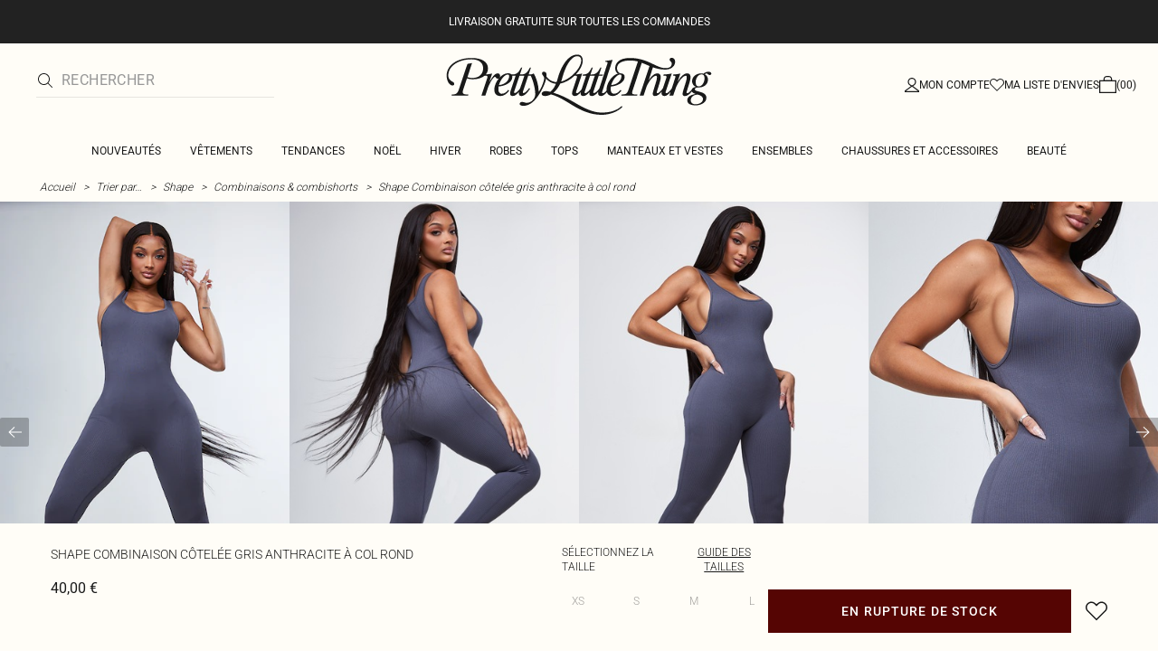

--- FILE ---
content_type: text/html; charset=utf-8
request_url: https://www.prettylittlething.fr/shape-combinaison-cotelee-gris-anthracite-a-col-rond.html
body_size: 35273
content:
<!DOCTYPE html><html dir="ltr" lang="fr"><head><meta charSet="utf-8" data-next-head=""/><meta name="viewport" content="initial-scale=1.0, width=device-width" data-next-head=""/><link rel="apple-touch-icon" sizes="180x180" href="https://cdn-media.prettylittlething.com/favicons/apple-touch-icon.png" data-next-head=""/><link rel="icon" type="image/png" sizes="32x32" href="https://cdn-media.prettylittlething.com/favicons/favicon-32x32.png" data-next-head=""/><link rel="icon" type="image/png" sizes="16x16" href="https://cdn-media.prettylittlething.com/favicons/favicon-16x16.png" data-next-head=""/><link rel="manifest" href="https://cdn-media.prettylittlething.com/favicons/site.webmanifest" data-next-head=""/><link rel="mask-icon" href="https://cdn-media.prettylittlething.com/favicons/safari-pinned-tab.svg" color="#f6c3dc" data-next-head=""/><meta name="apple-mobile-web-app-title" content="PLT" data-next-head=""/><meta name="application-name" content="PLT" data-next-head=""/><meta name="msapplication-TileColor" content="#000000" data-next-head=""/><meta name="theme-color" content="#ffffff" data-next-head=""/><meta property="og:url" content="https://www.prettylittlething.fr/shape-combinaison-cotelee-gris-anthracite-a-col-rond.html" data-next-head=""/><meta property="og:site_name" content="PrettyLittleThing" data-next-head=""/><meta property="og:type" content="product" data-next-head=""/><meta property="og:locale" content="fr_FR" data-next-head=""/><meta property="og:title" content="Shape Combinaison côtelée gris anthracite à col rond | Shape" data-next-head=""/><meta property="og:description" content="Shape Combinaison côtelée gris anthracite à col rond | Retrouvez de nouveaux produits tous les jours sur PLT France." data-next-head=""/><meta property="og:image" content="https://cdn-img.prettylittlething.com/c/a/c/8/cac8b99d1cc781ba9f18ba9d95055c34e7a38e74_cnc8856_1.jpg" data-next-head=""/><meta name="twitter:card" content="summary" data-next-head=""/><meta name="twitter:title" content="Shape Combinaison côtelée gris anthracite à col rond | Shape" data-next-head=""/><meta name="twitter:description" content="Shape Combinaison côtelée gris anthracite à col rond | Retrouvez de nouveaux produits tous les jours sur PLT France." data-next-head=""/><meta name="twitter:image" content="https://cdn-img.prettylittlething.com/c/a/c/8/cac8b99d1cc781ba9f18ba9d95055c34e7a38e74_cnc8856_1.jpg" data-next-head=""/><meta name="twitter:site" content="@OfficialPLT" data-next-head=""/><title data-next-head="">Shape Combinaison Côtelée Gris Anthracite À Col Rond | Shape | PLT FR</title><meta name="description" content="Shape Combinaison côtelée gris anthracite à col rond | Retrouvez de nouveaux produits tous les jours sur PLT France." data-next-head=""/><meta name="robots" content="index, follow" data-next-head=""/><link rel="canonical" href="https://www.prettylittlething.fr/shape-combinaison-cotelee-gris-anthracite-a-col-rond.html" data-next-head=""/><link rel="alternate" href="https://www.prettylittlething.ie/shape-charcoal-grey-contour-ribbed-scoop-neck-jumpsuit.html" hrefLang="en-ie" data-next-head=""/><link rel="alternate" href="https://www.prettylittlething.us/shape-charcoal-grey-snatched-ribbed-scoop-neck-jumpsuit.html" hrefLang="en-us" data-next-head=""/><link rel="alternate" href="https://www.prettylittlething.ca/shape-charcoal-grey-snatched-ribbed-scoop-neck-jumpsuit.html" hrefLang="en-ca" data-next-head=""/><link rel="alternate" href="https://www.prettylittlething.sa/shape-charcoal-grey-snatched-ribbed-scoop-neck-jumpsuit.html" hrefLang="en-sa" data-next-head=""/><link rel="alternate" href="https://www.prettylittlething.qa/shape-charcoal-grey-snatched-ribbed-scoop-neck-jumpsuit.html" hrefLang="en-qa" data-next-head=""/><link rel="alternate" href="https://www.prettylittlething.com.au/shape-charcoal-grey-contour-ribbed-scoop-neck-jumpsuit.html" hrefLang="en-au" data-next-head=""/><link rel="alternate" href="https://www.prettylittlething.ae/shape-charcoal-grey-snatched-ribbed-scoop-neck-jumpsuit.html" hrefLang="en-ae" data-next-head=""/><link rel="alternate" href="https://www.prettylittlething.fr/shape-combinaison-cotelee-gris-anthracite-a-col-rond.html" hrefLang="fr-fr" data-next-head=""/><link rel="alternate" href="https://www.prettylittlething.com/shape-charcoal-grey-contour-ribbed-scoop-neck-jumpsuit.html" hrefLang="en-gb" data-next-head=""/><link rel="alternate" href="https://www.prettylittlething.com.au/shape-charcoal-grey-contour-ribbed-scoop-neck-jumpsuit.html" hrefLang="en-nz" data-next-head=""/><link rel="preload" as="font" type="font/ttf" crossorigin="anonymous" href="https://cdn-skin.prettylittlething.com/frontend/prettylittlething/plt-theme/fonts/Roboto-Light.ttf"/><link rel="preload" as="font" type="font/ttf" crossorigin="anonymous" href="https://cdn-skin.prettylittlething.com/frontend/prettylittlething/plt-theme/fonts/Roboto-Regular.ttf"/><link rel="preload" as="font" type="font/ttf" crossorigin="anonymous" href="https://cdn-skin.prettylittlething.com/frontend/prettylittlething/plt-theme/fonts/Roboto-Medium.ttf"/><link rel="preload" as="font" type="font/ttf" crossorigin="anonymous" href="https://cdn-skin.prettylittlething.com/frontend/prettylittlething/plt-theme/fonts/Cardo-Regular.ttf"/><link data-next-font="" rel="preconnect" href="/" crossorigin="anonymous"/><link rel="preload" href="https://cdn-skin.prettylittlething.com/euw3/_next/static/css/0f8108150ca2ceb2.css" as="style"/><link rel="preload" as="image" imageSrcSet="https://cdn-img.prettylittlething.com/c/a/c/8/cac8b99d1cc781ba9f18ba9d95055c34e7a38e74_cnc8856_1.jpg?imwidth=160 160w, https://cdn-img.prettylittlething.com/c/a/c/8/cac8b99d1cc781ba9f18ba9d95055c34e7a38e74_cnc8856_1.jpg?imwidth=300 300w, https://cdn-img.prettylittlething.com/c/a/c/8/cac8b99d1cc781ba9f18ba9d95055c34e7a38e74_cnc8856_1.jpg?imwidth=400 400w, https://cdn-img.prettylittlething.com/c/a/c/8/cac8b99d1cc781ba9f18ba9d95055c34e7a38e74_cnc8856_1.jpg?imwidth=600 600w, https://cdn-img.prettylittlething.com/c/a/c/8/cac8b99d1cc781ba9f18ba9d95055c34e7a38e74_cnc8856_1.jpg?imwidth=800 800w, https://cdn-img.prettylittlething.com/c/a/c/8/cac8b99d1cc781ba9f18ba9d95055c34e7a38e74_cnc8856_1.jpg?imwidth=1024 1024w, https://cdn-img.prettylittlething.com/c/a/c/8/cac8b99d1cc781ba9f18ba9d95055c34e7a38e74_cnc8856_1.jpg?imwidth=1200 1200w, https://cdn-img.prettylittlething.com/c/a/c/8/cac8b99d1cc781ba9f18ba9d95055c34e7a38e74_cnc8856_1.jpg?imwidth=1600 1600w, https://cdn-img.prettylittlething.com/c/a/c/8/cac8b99d1cc781ba9f18ba9d95055c34e7a38e74_cnc8856_1.jpg?imwidth=2048 2048w" imageSizes="(max-width: 1024px) 40vw, 25vw" data-next-head=""/><link rel="preload" as="image" imageSrcSet="https://cdn-img.prettylittlething.com/9/a/e/b/9aeb5ddff0ba7cbf38b9fad3bdc8bc5431304646_cnc8856_2.jpg?imwidth=160 160w, https://cdn-img.prettylittlething.com/9/a/e/b/9aeb5ddff0ba7cbf38b9fad3bdc8bc5431304646_cnc8856_2.jpg?imwidth=300 300w, https://cdn-img.prettylittlething.com/9/a/e/b/9aeb5ddff0ba7cbf38b9fad3bdc8bc5431304646_cnc8856_2.jpg?imwidth=400 400w, https://cdn-img.prettylittlething.com/9/a/e/b/9aeb5ddff0ba7cbf38b9fad3bdc8bc5431304646_cnc8856_2.jpg?imwidth=600 600w, https://cdn-img.prettylittlething.com/9/a/e/b/9aeb5ddff0ba7cbf38b9fad3bdc8bc5431304646_cnc8856_2.jpg?imwidth=800 800w, https://cdn-img.prettylittlething.com/9/a/e/b/9aeb5ddff0ba7cbf38b9fad3bdc8bc5431304646_cnc8856_2.jpg?imwidth=1024 1024w, https://cdn-img.prettylittlething.com/9/a/e/b/9aeb5ddff0ba7cbf38b9fad3bdc8bc5431304646_cnc8856_2.jpg?imwidth=1200 1200w, https://cdn-img.prettylittlething.com/9/a/e/b/9aeb5ddff0ba7cbf38b9fad3bdc8bc5431304646_cnc8856_2.jpg?imwidth=1600 1600w, https://cdn-img.prettylittlething.com/9/a/e/b/9aeb5ddff0ba7cbf38b9fad3bdc8bc5431304646_cnc8856_2.jpg?imwidth=2048 2048w" imageSizes="(max-width: 1024px) 40vw, 25vw" data-next-head=""/><link rel="preload" as="image" imageSrcSet="https://cdn-img.prettylittlething.com/8/1/8/2/818280cfd42f896f1c34f9a15c3394ce36c65375_cnc8856_3.jpg?imwidth=160 160w, https://cdn-img.prettylittlething.com/8/1/8/2/818280cfd42f896f1c34f9a15c3394ce36c65375_cnc8856_3.jpg?imwidth=300 300w, https://cdn-img.prettylittlething.com/8/1/8/2/818280cfd42f896f1c34f9a15c3394ce36c65375_cnc8856_3.jpg?imwidth=400 400w, https://cdn-img.prettylittlething.com/8/1/8/2/818280cfd42f896f1c34f9a15c3394ce36c65375_cnc8856_3.jpg?imwidth=600 600w, https://cdn-img.prettylittlething.com/8/1/8/2/818280cfd42f896f1c34f9a15c3394ce36c65375_cnc8856_3.jpg?imwidth=800 800w, https://cdn-img.prettylittlething.com/8/1/8/2/818280cfd42f896f1c34f9a15c3394ce36c65375_cnc8856_3.jpg?imwidth=1024 1024w, https://cdn-img.prettylittlething.com/8/1/8/2/818280cfd42f896f1c34f9a15c3394ce36c65375_cnc8856_3.jpg?imwidth=1200 1200w, https://cdn-img.prettylittlething.com/8/1/8/2/818280cfd42f896f1c34f9a15c3394ce36c65375_cnc8856_3.jpg?imwidth=1600 1600w, https://cdn-img.prettylittlething.com/8/1/8/2/818280cfd42f896f1c34f9a15c3394ce36c65375_cnc8856_3.jpg?imwidth=2048 2048w" imageSizes="(max-width: 1024px) 40vw, 25vw" data-next-head=""/><link rel="stylesheet" href="https://cdn-skin.prettylittlething.com/euw3/_next/static/css/0f8108150ca2ceb2.css" data-n-g=""/><noscript data-n-css=""></noscript><script defer="" noModule="" src="https://cdn-skin.prettylittlething.com/euw3/_next/static/chunks/polyfills-42372ed130431b0a.js"></script><script defer="" src="https://cdn-skin.prettylittlething.com/euw3/_next/static/chunks/7210.65da45a57a2fcfd1.js"></script><script defer="" src="https://cdn-skin.prettylittlething.com/euw3/_next/static/chunks/399.3a3d3795e2db5521.js"></script><script defer="" src="https://cdn-skin.prettylittlething.com/euw3/_next/static/chunks/6913-31d089a32a2f5e04.js"></script><script defer="" src="https://cdn-skin.prettylittlething.com/euw3/_next/static/chunks/8444-34b79f0dda2bb3b9.js"></script><script defer="" src="https://cdn-skin.prettylittlething.com/euw3/_next/static/chunks/454-ccde23e1fb892370.js"></script><script defer="" src="https://cdn-skin.prettylittlething.com/euw3/_next/static/chunks/3888.9265f9bdedd7e284.js"></script><script defer="" src="https://cdn-skin.prettylittlething.com/euw3/_next/static/chunks/305.b510d1fc0ca44450.js"></script><script defer="" src="https://cdn-skin.prettylittlething.com/euw3/_next/static/chunks/6215.5724d8c08b74f740.js"></script><script defer="" src="https://cdn-skin.prettylittlething.com/euw3/_next/static/chunks/7689.6cb4af408cecef99.js"></script><script defer="" src="https://cdn-skin.prettylittlething.com/euw3/_next/static/chunks/9075-2f70d6049c1c5a41.js"></script><script defer="" src="https://cdn-skin.prettylittlething.com/euw3/_next/static/chunks/682-3c1514af1b01f7b2.js"></script><script defer="" src="https://cdn-skin.prettylittlething.com/euw3/_next/static/chunks/6649-eaa2dc098dc95145.js"></script><script defer="" src="https://cdn-skin.prettylittlething.com/euw3/_next/static/chunks/8221-cafb8f3623bd0fa7.js"></script><script defer="" src="https://cdn-skin.prettylittlething.com/euw3/_next/static/chunks/7300-ff6521c177c6c4a8.js"></script><script defer="" src="https://cdn-skin.prettylittlething.com/euw3/_next/static/chunks/369-029b1dfa8c54b8e6.js"></script><script defer="" src="https://cdn-skin.prettylittlething.com/euw3/_next/static/chunks/7563-0117822999c1b12b.js"></script><script defer="" src="https://cdn-skin.prettylittlething.com/euw3/_next/static/chunks/5350-6ba542d65e5290ac.js"></script><script defer="" src="https://cdn-skin.prettylittlething.com/euw3/_next/static/chunks/9701-2f56b22fac062c03.js"></script><script defer="" src="https://cdn-skin.prettylittlething.com/euw3/_next/static/chunks/7069-ee384dbe820d3421.js"></script><script defer="" src="https://cdn-skin.prettylittlething.com/euw3/_next/static/chunks/9260-103971e5935334cc.js"></script><script defer="" src="https://cdn-skin.prettylittlething.com/euw3/_next/static/chunks/6460-00583a4efee2ba09.js"></script><script defer="" src="https://cdn-skin.prettylittlething.com/euw3/_next/static/chunks/2797-00f7d0f26c841c71.js"></script><script defer="" src="https://cdn-skin.prettylittlething.com/euw3/_next/static/chunks/6791-f6103fba80e387aa.js"></script><script defer="" src="https://cdn-skin.prettylittlething.com/euw3/_next/static/chunks/7519.c00d1f70ce6e4fd1.js"></script><script defer="" src="https://cdn-skin.prettylittlething.com/euw3/_next/static/chunks/8212-8bd4ae34ac95c0de.js"></script><script defer="" src="https://cdn-skin.prettylittlething.com/euw3/_next/static/chunks/1301-8a06d84a952caefa.js"></script><script defer="" src="https://cdn-skin.prettylittlething.com/euw3/_next/static/chunks/3856-d3acfffcac4bc4f6.js"></script><script defer="" src="https://cdn-skin.prettylittlething.com/euw3/_next/static/chunks/676-a327c9d4852ae6f2.js"></script><script defer="" src="https://cdn-skin.prettylittlething.com/euw3/_next/static/chunks/9760-b43db3489bf06aab.js"></script><script defer="" src="https://cdn-skin.prettylittlething.com/euw3/_next/static/chunks/445.94b152a287918d05.js"></script><script defer="" src="https://cdn-skin.prettylittlething.com/euw3/_next/static/chunks/8230-a594d3473adeeb90.js"></script><script defer="" src="https://cdn-skin.prettylittlething.com/euw3/_next/static/chunks/1481-ad56c5d8e3e11dc0.js"></script><script defer="" src="https://cdn-skin.prettylittlething.com/euw3/_next/static/chunks/1078-ede73923eb9777ae.js"></script><script defer="" src="https://cdn-skin.prettylittlething.com/euw3/_next/static/chunks/4357-0ec26cfe8677129a.js"></script><script defer="" src="https://cdn-skin.prettylittlething.com/euw3/_next/static/chunks/6589.4d1c40285cbf760f.js"></script><script defer="" src="https://cdn-skin.prettylittlething.com/euw3/_next/static/chunks/493-f1f0b71cf0cb846c.js"></script><script defer="" src="https://cdn-skin.prettylittlething.com/euw3/_next/static/chunks/9508-971c56731a92e65c.js"></script><script defer="" src="https://cdn-skin.prettylittlething.com/euw3/_next/static/chunks/2128.f030e1293564ebad.js"></script><script defer="" src="https://cdn-skin.prettylittlething.com/euw3/_next/static/chunks/4655-87c64bac0a284f5a.js"></script><script defer="" src="https://cdn-skin.prettylittlething.com/euw3/_next/static/chunks/9283-38882ef1f7842c9c.js"></script><script defer="" src="https://cdn-skin.prettylittlething.com/euw3/_next/static/chunks/7.0fe3370480d4cda0.js"></script><script src="https://cdn-skin.prettylittlething.com/euw3/_next/static/chunks/webpack-7be8c91d21d01f15.js" defer=""></script><script src="https://cdn-skin.prettylittlething.com/euw3/_next/static/chunks/framework-856d5b6f10088bf2.js" defer=""></script><script src="https://cdn-skin.prettylittlething.com/euw3/_next/static/chunks/main-dcd14c0213b33b75.js" defer=""></script><script src="https://cdn-skin.prettylittlething.com/euw3/_next/static/chunks/pages/_app-a4f894c3f23f3cc6.js" defer=""></script><script src="https://cdn-skin.prettylittlething.com/euw3/_next/static/chunks/9573-8567848f6caac75d.js" defer=""></script><script src="https://cdn-skin.prettylittlething.com/euw3/_next/static/chunks/2135-cc9a64d792d03137.js" defer=""></script><script src="https://cdn-skin.prettylittlething.com/euw3/_next/static/chunks/4587-4c14e7225e4376e8.js" defer=""></script><script src="https://cdn-skin.prettylittlething.com/euw3/_next/static/chunks/2732-e0207f071ca5feca.js" defer=""></script><script src="https://cdn-skin.prettylittlething.com/euw3/_next/static/chunks/pages/%5B...slug%5D-51aa396b98dd5b51.js" defer=""></script><script src="https://cdn-skin.prettylittlething.com/euw3/_next/static/BUjSyOWOu-UwvMKBWsB97/_buildManifest.js" defer=""></script><script src="https://cdn-skin.prettylittlething.com/euw3/_next/static/BUjSyOWOu-UwvMKBWsB97/_ssgManifest.js" defer=""></script>
<script>(window.BOOMR_mq=window.BOOMR_mq||[]).push(["addVar",{"rua.upush":"false","rua.cpush":"true","rua.upre":"false","rua.cpre":"true","rua.uprl":"false","rua.cprl":"false","rua.cprf":"false","rua.trans":"SJ-8fd9e0d3-aa4f-45f2-9eda-dc8e9420be12","rua.cook":"false","rua.ims":"false","rua.ufprl":"false","rua.cfprl":"false","rua.isuxp":"false","rua.texp":"norulematch","rua.ceh":"false","rua.ueh":"false","rua.ieh.st":"0"}]);</script>
                              <script>!function(a){var e="https://s.go-mpulse.net/boomerang/",t="addEventListener";if(""=="True")a.BOOMR_config=a.BOOMR_config||{},a.BOOMR_config.PageParams=a.BOOMR_config.PageParams||{},a.BOOMR_config.PageParams.pci=!0,e="https://s2.go-mpulse.net/boomerang/";if(window.BOOMR_API_key="KVB7D-P8KGL-2UYKY-9ZDAA-D2T6V",function(){function n(e){a.BOOMR_onload=e&&e.timeStamp||(new Date).getTime()}if(!a.BOOMR||!a.BOOMR.version&&!a.BOOMR.snippetExecuted){a.BOOMR=a.BOOMR||{},a.BOOMR.snippetExecuted=!0;var i,_,o,r=document.createElement("iframe");if(a[t])a[t]("load",n,!1);else if(a.attachEvent)a.attachEvent("onload",n);r.src="javascript:void(0)",r.title="",r.role="presentation",(r.frameElement||r).style.cssText="width:0;height:0;border:0;display:none;",o=document.getElementsByTagName("script")[0],o.parentNode.insertBefore(r,o);try{_=r.contentWindow.document}catch(O){i=document.domain,r.src="javascript:var d=document.open();d.domain='"+i+"';void(0);",_=r.contentWindow.document}_.open()._l=function(){var a=this.createElement("script");if(i)this.domain=i;a.id="boomr-if-as",a.src=e+"KVB7D-P8KGL-2UYKY-9ZDAA-D2T6V",BOOMR_lstart=(new Date).getTime(),this.body.appendChild(a)},_.write("<bo"+'dy onload="document._l();">'),_.close()}}(),"".length>0)if(a&&"performance"in a&&a.performance&&"function"==typeof a.performance.setResourceTimingBufferSize)a.performance.setResourceTimingBufferSize();!function(){if(BOOMR=a.BOOMR||{},BOOMR.plugins=BOOMR.plugins||{},!BOOMR.plugins.AK){var e="true"=="true"?1:0,t="",n="aoiccnax3tm3a2jxd7ta-f-fc481bb03-clientnsv4-s.akamaihd.net",i="false"=="true"?2:1,_={"ak.v":"39","ak.cp":"507959","ak.ai":parseInt("334764",10),"ak.ol":"0","ak.cr":9,"ak.ipv":4,"ak.proto":"h2","ak.rid":"8d9fb0ca","ak.r":47605,"ak.a2":e,"ak.m":"a","ak.n":"essl","ak.bpcip":"3.144.33.0","ak.cport":34888,"ak.gh":"23.45.126.203","ak.quicv":"","ak.tlsv":"tls1.3","ak.0rtt":"","ak.0rtt.ed":"","ak.csrc":"-","ak.acc":"","ak.t":"1765220326","ak.ak":"hOBiQwZUYzCg5VSAfCLimQ==ZbI68OLN4EOgeULDVAugbOwN5eYuBEt9aWqU9O/SasKX6GZIzVEmaDLeO7jWrQ34dsC3XWeeW7lUhmZgItAhZATB7b6c6X2lmztyo3VwaQHutSCdsvrrg1b48zgaOX+BHjF2mNIswR/bMhQHp7lX9+SNlT196ujOR6sXimav/[base64]/tK+OVZyfrIHfYJE/lV+caaUXq9wROkD1qq30dbC52vYny6f1IQ8=","ak.pv":"634","ak.dpoabenc":"","ak.tf":i};if(""!==t)_["ak.ruds"]=t;var o={i:!1,av:function(e){var t="http.initiator";if(e&&(!e[t]||"spa_hard"===e[t]))_["ak.feo"]=void 0!==a.aFeoApplied?1:0,BOOMR.addVar(_)},rv:function(){var a=["ak.bpcip","ak.cport","ak.cr","ak.csrc","ak.gh","ak.ipv","ak.m","ak.n","ak.ol","ak.proto","ak.quicv","ak.tlsv","ak.0rtt","ak.0rtt.ed","ak.r","ak.acc","ak.t","ak.tf"];BOOMR.removeVar(a)}};BOOMR.plugins.AK={akVars:_,akDNSPreFetchDomain:n,init:function(){if(!o.i){var a=BOOMR.subscribe;a("before_beacon",o.av,null,null),a("onbeacon",o.rv,null,null),o.i=!0}return this},is_complete:function(){return!0}}}}()}(window);</script></head><body class="overflow-x-hidden font-brand-thin"><noscript><iframe title="tag manager" src="https://www.googletagmanager.com/ns.html?id=GTM-T7CZND" height="0" width="0" style="display:none;visibility:hidden"></iframe></noscript><link rel="preload" as="image" imageSrcSet="https://cdn-img.prettylittlething.com/c/a/c/8/cac8b99d1cc781ba9f18ba9d95055c34e7a38e74_cnc8856_1.jpg?imwidth=160 160w, https://cdn-img.prettylittlething.com/c/a/c/8/cac8b99d1cc781ba9f18ba9d95055c34e7a38e74_cnc8856_1.jpg?imwidth=300 300w, https://cdn-img.prettylittlething.com/c/a/c/8/cac8b99d1cc781ba9f18ba9d95055c34e7a38e74_cnc8856_1.jpg?imwidth=400 400w, https://cdn-img.prettylittlething.com/c/a/c/8/cac8b99d1cc781ba9f18ba9d95055c34e7a38e74_cnc8856_1.jpg?imwidth=600 600w, https://cdn-img.prettylittlething.com/c/a/c/8/cac8b99d1cc781ba9f18ba9d95055c34e7a38e74_cnc8856_1.jpg?imwidth=800 800w, https://cdn-img.prettylittlething.com/c/a/c/8/cac8b99d1cc781ba9f18ba9d95055c34e7a38e74_cnc8856_1.jpg?imwidth=1024 1024w, https://cdn-img.prettylittlething.com/c/a/c/8/cac8b99d1cc781ba9f18ba9d95055c34e7a38e74_cnc8856_1.jpg?imwidth=1200 1200w, https://cdn-img.prettylittlething.com/c/a/c/8/cac8b99d1cc781ba9f18ba9d95055c34e7a38e74_cnc8856_1.jpg?imwidth=1600 1600w, https://cdn-img.prettylittlething.com/c/a/c/8/cac8b99d1cc781ba9f18ba9d95055c34e7a38e74_cnc8856_1.jpg?imwidth=2048 2048w" imageSizes="(max-width: 1024px) 40vw, 25vw"/><link rel="preload" as="image" imageSrcSet="https://cdn-img.prettylittlething.com/9/a/e/b/9aeb5ddff0ba7cbf38b9fad3bdc8bc5431304646_cnc8856_2.jpg?imwidth=160 160w, https://cdn-img.prettylittlething.com/9/a/e/b/9aeb5ddff0ba7cbf38b9fad3bdc8bc5431304646_cnc8856_2.jpg?imwidth=300 300w, https://cdn-img.prettylittlething.com/9/a/e/b/9aeb5ddff0ba7cbf38b9fad3bdc8bc5431304646_cnc8856_2.jpg?imwidth=400 400w, https://cdn-img.prettylittlething.com/9/a/e/b/9aeb5ddff0ba7cbf38b9fad3bdc8bc5431304646_cnc8856_2.jpg?imwidth=600 600w, https://cdn-img.prettylittlething.com/9/a/e/b/9aeb5ddff0ba7cbf38b9fad3bdc8bc5431304646_cnc8856_2.jpg?imwidth=800 800w, https://cdn-img.prettylittlething.com/9/a/e/b/9aeb5ddff0ba7cbf38b9fad3bdc8bc5431304646_cnc8856_2.jpg?imwidth=1024 1024w, https://cdn-img.prettylittlething.com/9/a/e/b/9aeb5ddff0ba7cbf38b9fad3bdc8bc5431304646_cnc8856_2.jpg?imwidth=1200 1200w, https://cdn-img.prettylittlething.com/9/a/e/b/9aeb5ddff0ba7cbf38b9fad3bdc8bc5431304646_cnc8856_2.jpg?imwidth=1600 1600w, https://cdn-img.prettylittlething.com/9/a/e/b/9aeb5ddff0ba7cbf38b9fad3bdc8bc5431304646_cnc8856_2.jpg?imwidth=2048 2048w" imageSizes="(max-width: 1024px) 40vw, 25vw"/><link rel="preload" as="image" imageSrcSet="https://cdn-img.prettylittlething.com/8/1/8/2/818280cfd42f896f1c34f9a15c3394ce36c65375_cnc8856_3.jpg?imwidth=160 160w, https://cdn-img.prettylittlething.com/8/1/8/2/818280cfd42f896f1c34f9a15c3394ce36c65375_cnc8856_3.jpg?imwidth=300 300w, https://cdn-img.prettylittlething.com/8/1/8/2/818280cfd42f896f1c34f9a15c3394ce36c65375_cnc8856_3.jpg?imwidth=400 400w, https://cdn-img.prettylittlething.com/8/1/8/2/818280cfd42f896f1c34f9a15c3394ce36c65375_cnc8856_3.jpg?imwidth=600 600w, https://cdn-img.prettylittlething.com/8/1/8/2/818280cfd42f896f1c34f9a15c3394ce36c65375_cnc8856_3.jpg?imwidth=800 800w, https://cdn-img.prettylittlething.com/8/1/8/2/818280cfd42f896f1c34f9a15c3394ce36c65375_cnc8856_3.jpg?imwidth=1024 1024w, https://cdn-img.prettylittlething.com/8/1/8/2/818280cfd42f896f1c34f9a15c3394ce36c65375_cnc8856_3.jpg?imwidth=1200 1200w, https://cdn-img.prettylittlething.com/8/1/8/2/818280cfd42f896f1c34f9a15c3394ce36c65375_cnc8856_3.jpg?imwidth=1600 1600w, https://cdn-img.prettylittlething.com/8/1/8/2/818280cfd42f896f1c34f9a15c3394ce36c65375_cnc8856_3.jpg?imwidth=2048 2048w" imageSizes="(max-width: 1024px) 40vw, 25vw"/><link rel="preload" as="image" href="https://cdn-media.prettylittlething.com/swatches/charcoalgrey.jpg"/><div id="__next"><script type="application/ld+json" data-testid="breadcrumbs-schema-json">{"@context":"https://schema.org","@type":"BreadcrumbList","itemListElement":[{"@type":"ListItem","position":1,"item":{"@id":"https://www.prettylittlething.fr/","name":"Accueil"}},{"@type":"ListItem","position":2,"item":{"@id":"https://www.prettylittlething.fr/trier-par.html","name":"Trier par…"}},{"@type":"ListItem","position":3,"item":{"@id":"https://www.prettylittlething.fr/trier-par/plt-shape.html","name":"Shape"}},{"@type":"ListItem","position":4,"item":{"@id":"https://www.prettylittlething.fr/trier-par/plt-shape/combinaisons-combishorts.html","name":"Combinaisons & combishorts"}},{"@type":"ListItem","position":5,"item":{"@id":"https://www.prettylittlething.fr/shape-combinaison-cotelee-gris-anthracite-a-col-rond.html","name":"Shape Combinaison côtelée gris anthracite à col rond"}}]}</script><div class="flex min-h-screen flex-col bg-rebrand-accent-100 text-rebrand-accent-100-contrast"><div id="header-top-nav" class="sticky z-header transition-all duration-500" style="top:0"><header class="relative z-header"><div id="header-banners"><style>
          #header-banner {
            background-color: #222222;
          }
          @media (min-width: 1024px) {
            #header-banner {
              background-color: #222222;
            }
          }
          </style><a class="link-banner flex-col hover:no-underline h-full min-h-[48px] px-2 py-3 text-xs leading-[84%] flex items-center justify-center text-center" href="/nouveautes.html" id="header-banner"><p class="w-full lg:hidden font-rebrand-regular" style="color:#FFFFFF;font-size:12px">LIVRAISON GRATUITE SUR TOUTES LES COMMANDES</p><p class="hidden w-full lg:block font-rebrand-regular" style="color:#FFFFFF;font-size:12px">LIVRAISON GRATUITE SUR TOUTES LES COMMANDES</p></a></div><div class="grid grid-cols-[12px_1fr_1fr_1fr_12px] grid-rows-[auto_12px_auto_auto_auto] items-center bg-rebrand-accent-100 pt-2 text-rebrand-accent-100-contrast lg:grid-cols-[24px_1fr_1fr_1fr_24px] lg:grid-rows-[auto_auto_auto] lg:pt-3"><div class="col-start-2 flex gap-3 lg:hidden"><button id="header-burger-menu" class="p-1.5 lg:hidden"><svg width="16" height="16" viewBox="0 0 16 16" fill="none" xmlns="http://www.w3.org/2000/svg" class="w-[18px] text-rebrand-base-100-contrast" aria-hidden="true" focusable="false"><g id="Menu"><path id="Primary" d="M0 5H16V6H0V5ZM16 10V11H0V10H16Z" fill="currentColor"></path></g></svg><span style="position:absolute;border:0;width:1px;height:1px;padding:0;margin:-1px;overflow:hidden;clip:rect(0, 0, 0, 0);white-space:nowrap;word-wrap:normal">Menu</span></button><button id="header-search-icon" class=""><svg width="16" height="16" viewBox="0 0 16 16" fill="none" xmlns="http://www.w3.org/2000/svg" class="block w-5 cursor-pointer text-rebrand-base-100-contrast lg:hidden" aria-hidden="true" focusable="false"><g id="magnifying-glass-light 1" clip-path="url(#clip0_5034_9188)"><path id="Vector" d="M12 6.5C12 5.77773 11.8577 5.06253 11.5813 4.39524C11.3049 3.72795 10.8998 3.12163 10.3891 2.61091C9.87837 2.10019 9.27205 1.69506 8.60476 1.41866C7.93747 1.14226 7.22227 1 6.5 1C5.77773 1 5.06253 1.14226 4.39524 1.41866C3.72795 1.69506 3.12163 2.10019 2.61091 2.61091C2.10019 3.12163 1.69506 3.72795 1.41866 4.39524C1.14226 5.06253 1 5.77773 1 6.5C1 7.22227 1.14226 7.93747 1.41866 8.60476C1.69506 9.27205 2.10019 9.87837 2.61091 10.3891C3.12163 10.8998 3.72795 11.3049 4.39524 11.5813C5.06253 11.8577 5.77773 12 6.5 12C7.22227 12 7.93747 11.8577 8.60476 11.5813C9.27205 11.3049 9.87837 10.8998 10.3891 10.3891C10.8998 9.87837 11.3049 9.27205 11.5813 8.60476C11.8577 7.93747 12 7.22227 12 6.5ZM10.7281 11.4375C9.59375 12.4125 8.11563 13 6.5 13C2.90937 13 0 10.0906 0 6.5C0 2.90937 2.90937 0 6.5 0C10.0906 0 13 2.90937 13 6.5C13 8.11563 12.4125 9.59375 11.4375 10.7281L15.8531 15.1469C16.0469 15.3406 16.0469 15.6594 15.8531 15.8531C15.6594 16.0469 15.3406 16.0469 15.1469 15.8531L10.7281 11.4375Z" fill="currentColor"></path></g><defs><clipPath id="clip0_5034_9188"><rect width="16" height="16" fill="white"></rect></clipPath></defs></svg><span style="position:absolute;border:0;width:1px;height:1px;padding:0;margin:-1px;overflow:hidden;clip:rect(0, 0, 0, 0);white-space:nowrap;word-wrap:normal">Rechercher</span></button></div><div class="lg:col-auto lg:col-start-2 lg:row-start-auto lg:row-end-auto lg:max-w-[279px] hidden lg:block"><div class="lg:-mis-6"><div class="relative lg:pis-10"><form id="header-search-input" role="search" aria-label="sur tout le site" class="flex !border-b transition-colors duration-200 focus-within:border-b-2 focus-within:!border-rebrand-accent-100-contrast lg:border-b-1 border-y border-rebrand-base-300 px-4 py-2.5 leading-none lg:border-t-0 lg:border-rebrand-primary/10 lg:px-0 lg:pb-2 lg:pt-0"><div class="visible flex items-center"><button id="search-button" type="submit" tabindex="-1" aria-label="Rechercher" title="Search"><svg width="16" height="16" viewBox="0 0 16 16" fill="none" xmlns="http://www.w3.org/2000/svg" class="h-4 w-5 text-current mie-2"><g id="magnifying-glass-light 1" clip-path="url(#clip0_5034_9188)"><path id="Vector" d="M12 6.5C12 5.77773 11.8577 5.06253 11.5813 4.39524C11.3049 3.72795 10.8998 3.12163 10.3891 2.61091C9.87837 2.10019 9.27205 1.69506 8.60476 1.41866C7.93747 1.14226 7.22227 1 6.5 1C5.77773 1 5.06253 1.14226 4.39524 1.41866C3.72795 1.69506 3.12163 2.10019 2.61091 2.61091C2.10019 3.12163 1.69506 3.72795 1.41866 4.39524C1.14226 5.06253 1 5.77773 1 6.5C1 7.22227 1.14226 7.93747 1.41866 8.60476C1.69506 9.27205 2.10019 9.87837 2.61091 10.3891C3.12163 10.8998 3.72795 11.3049 4.39524 11.5813C5.06253 11.8577 5.77773 12 6.5 12C7.22227 12 7.93747 11.8577 8.60476 11.5813C9.27205 11.3049 9.87837 10.8998 10.3891 10.3891C10.8998 9.87837 11.3049 9.27205 11.5813 8.60476C11.8577 7.93747 12 7.22227 12 6.5ZM10.7281 11.4375C9.59375 12.4125 8.11563 13 6.5 13C2.90937 13 0 10.0906 0 6.5C0 2.90937 2.90937 0 6.5 0C10.0906 0 13 2.90937 13 6.5C13 8.11563 12.4125 9.59375 11.4375 10.7281L15.8531 15.1469C16.0469 15.3406 16.0469 15.6594 15.8531 15.8531C15.6594 16.0469 15.3406 16.0469 15.1469 15.8531L10.7281 11.4375Z" fill="currentColor"></path></g><defs><clipPath id="clip0_5034_9188"><rect width="16" height="16" fill="white"></rect></clipPath></defs></svg></button></div><label for="search-input" class="visually-hidden">Rechercher</label><input id="search-input" spellCheck="false" class="w-full flex-grow bg-transparent font-rebrand-regular uppercase leading-5 tracking-wide text-rebrand-accent-100-contrast placeholder:text-rebrand-base-300 focus:outline-none" placeholder="Rechercher" name="search" value=""/></form></div></div></div><div class="flex items-center justify-center"><span class="inline-block w-[149px] leading-none lg:w-[298px]"><a href="/" id="prettylittlething-wordmark" class="block"><svg aria-label="Pretty Little Thing" viewBox="0 0 679.68 153.24" fill="currentColor" xmlns="http://www.w3.org/2000/svg" class="h-auto w-full cursor-pointer"><defs></defs><path d="M144.74,99.98c6.66,0,12.21-3.7,16.4-9.74l2.71,1.73c-6.29,8.88-14.3,13.69-21.58,13.69-10.36,0-16.03-5.18-16.03-17.01.12-8.63,4.69-19.36,11.47-27.49-1.11.62-1.97.74-3.21.62-1.97-.12-3.33-.99-4.19-2.59-.74-1.36-1.36-2.1-2.47-2.1-3.82,0-13.69,15.78-18.12,29.1l-6.16,18.62h-9.86l14.79-44.38c1.48-4.69.62-6.29-4.44-6.29h-2.1c-6.66,5.79-17.38,9.25-30.45,9.25-4.44,0-9.62-.74-14.18-2.22l-9.37,28.11c-.86,2.59-1.36,4.56-1.36,6.29,0,5.3,4.69,6.29,14.18,6.29l-.74,2.96H18.49l.74-2.96c10.11,0,14.18-2.22,17.75-12.82L58.56,24.41l11.71-2.1-11.84,35.63c3.7,1.11,7.64,2.1,13.07,2.1,16.27,0,26.63-10.11,26.63-24.78,0-13.69-10.73-22.44-29.34-22.44-33.78,0-58.56,17.75-58.56,40.81,0,9.49,6.41,13.44,10.11,15.53,3.95,2.22,4.93,3.58,4.93,5.67,0,2.71-1.6,4.19-4.44,4.19-6.53,0-14.67-9.12-14.67-25.4,0-25.52,25.77-44.14,62.63-44.14,25.89,0,41.18,9.62,41.55,25.77.12,6.29-1.85,11.47-5.42,15.78,5.55-.25,11.96-1.36,16.03-2.34l-7.27,21.95c9.86-17.38,15.16-22.19,21.45-22.19,3.45,0,5.67,2.34,5.67,6.04,0,1.6-.25,2.96-.74,4.07,5.79-6.04,12.7-10.23,20.1-10.36,4.56-.12,7.64.99,9.49,2.96h2.34c12.45,0,16.77-7.52,21.95-17.38h2.71l-5.79,17.38h3.21c12.45,0,16.77-7.52,21.95-17.38h2.71l-5.79,17.38h3.7c4.07,0,7.4-1.36,8.88-2.84,6.78,11.47,11.96,27.37,12.95,46.85,8.01-12.08,13.69-28.73,13.56-35.01-.12-5.42-5.55-6.9-5.55-11.71,0-2.34,1.6-4.19,4.93-4.31,3.82,0,6.66,2.96,6.66,8.51,0,13.81-9.62,35.75-21.58,53.14-12.33,17.88-25.03,24.66-36.25,24.66-6.9,0-10.11-1.97-10.11-5.06,0-2.84,2.84-4.68,6.16-4.68,5.05,0,6.66,2.22,11.96,2.22,12.21,0,21.33-11.84,21.33-21.7,0-13.93-5.3-34.4-11.47-47.1h-6.16l-12.21,36.49c-1.11,3.33-1.48,4.68-1.48,6.04,0,.99.49,1.6,1.6,1.6,3.33,0,9.99-6.04,14.18-12.58l2.47,1.36c-7.77,12.21-15.04,18.62-21.95,18.62-4.31,0-6.29-2.22-6.29-6.16,0-1.48.12-2.96.49-4.44-5.55,6.9-11.1,10.6-16.15,10.6-4.44,0-6.41-2.22-6.41-6.16,0-3.7.99-6.78,2.22-10.36l11.71-35.01h-8.88c.37,1.11.49,2.1.49,3.33,0,14.43-19.73,23.3-34.52,24.04-.37,2.22-.62,4.69-.62,7.15-.12,6.66,2.96,11.34,8.14,11.34ZM163.73,55.35c0-2.84-1.23-4.07-3.58-4.07-6.78,0-18.25,11.59-22.19,26.63,15.66-.99,25.77-11.96,25.77-22.56ZM176.18,96.66c0,.99.62,1.6,1.6,1.6,3.21,0,9.37-5.42,13.44-11.59l10.97-32.55h-12.33l-12.21,36.49c-1.11,3.33-1.48,4.68-1.48,6.04Z"></path><path d="M389.59,54.12l-12.21,36.62c-1.11,3.21-1.48,4.56-1.48,5.92,0,.99.62,1.6,1.6,1.6,3.33,0,9.37-5.3,13.56-11.59l19.97-61.52c.74-2.22.86-3.08.74-3.82,0-1.97-1.97-2.47-6.04-2.1l.86-2.59c5.67-.37,13.69-1.48,18-2.47l-25.03,76.93c-.99,3.21-1.48,4.56-1.48,5.67,0,1.48,1.11,1.85,2.1,1.85,2.22,0,5.3-2.1,9.37-6.78-.12-1.11-.12-2.22-.12-3.21,0-16.15,16.15-40.19,33.91-40.44,7.89-.12,11.59,3.08,11.59,9.25,0,14.43-19.6,23.3-34.65,24.17-.37,2.1-.62,4.69-.62,7.03,0,6.66,3.08,11.34,8.14,11.34,6.78,0,12.21-3.7,16.52-9.74l2.71,1.73c-6.41,8.88-14.43,13.69-21.7,13.69-7.89,0-13.07-2.96-15.04-9.86-5.18,6.17-9.99,9.86-14.92,9.86s-7.4-2.59-7.4-6.9c0-1.11.12-2.22.49-3.7-5.67,7.03-11.1,10.6-16.15,10.6-4.44,0-6.41-2.1-6.41-6.04,0-1.48.12-2.84.37-4.07-5.18,6.41-10.6,10.11-15.78,10.11-4.44,0-6.41-2.22-6.41-6.04,0-1.23.12-2.47.37-3.7-5.18,6.16-9.99,9.74-14.79,9.74s-7.4-2.47-7.4-6.9c0-2.59.99-5.67,2.1-9.12l9.74-29.22c1.48-4.69.62-6.29-4.44-6.29h-.86c-10.48,9.99-23.3,17.63-36.25,20.1-4.68,10.23-10.73,17.75-17.38,23.06,15.66,4.69,33.29,12.58,51.41,23.67,27.74,16.77,49.44,26.63,70.28,26.63,19.6,0,37.6-4.07,50.55-16.64l2.1,1.97c-13.44,14.3-35.51,20.34-52.52,20.34-27.74,0-51.41-10.73-72.99-23.92-17.38-10.48-35.14-22.44-54.99-27.86-5.06,2.84-10.23,4.19-14.79,4.19-5.42,0-8.51-2.1-8.51-5.92s4.56-6.41,9.62-6.41,8.75.99,12.08,1.73c6.04-5.3,10.36-10.85,14.3-20.22-10.48-.99-22.69-7.52-28.11-18.49l2.22-3.45c5.79,11.47,16.77,17.14,27.49,17.63,1.11-3.08,2.22-6.53,3.21-10.23,7.77-28.85,25.4-59.43,48.95-59.43,8.01,0,14.06,5.05,13.81,15.41-.12,10.97-7.03,23.79-17.38,34.77,5.79-.49,12.33-1.48,16.03-2.34l-14.18,42.41c-.99,3.21-1.48,4.56-1.48,5.79,0,1.11.74,1.73,1.85,1.73,2.96,0,6.9-2.96,12.45-10.23l11.22-34.27h-8.88l.86-2.96h1.23c11.84,0,15.41-7.03,20.84-17.38h2.71l-5.92,17.51h.37v-.12h2.71c12.45,0,16.77-7.52,21.95-17.38h2.71l-5.79,17.38h9.62l-.86,2.96h-9.74ZM345.45,16.15c.49-7.27-3.33-11.22-9.99-11.22-16.15,0-30.33,26.75-37.85,55.11-.86,3.33-1.73,6.16-2.84,9.12,23.55-6.29,49.56-32.55,50.67-53.01ZM355.56,90.74c-1.11,3.21-1.48,4.69-1.48,5.67,0,1.23.37,1.97,2.1,1.97,2.84,0,9.49-6.41,12.45-10.73l11.22-33.54h-12.08l-12.21,36.62ZM446.92,55.35c0-2.84-1.23-4.07-3.58-4.07-6.78,0-18.25,11.59-22.19,26.63,15.66-.99,25.77-11.96,25.77-22.56Z"></path><path d="M631.85,88.76c0,7.27,29.22,3.95,29.22,21.33,0,12.95-15.17,19.6-27.86,19.23-15.41-.49-20.34-5.79-20.34-12.7,0-9.74,9.74-14.3,21.45-16.03-4.56-1.48-8.63-3.21-9.99-6.53-5.92,7.64-11.22,11.71-17.75,11.71-3.08,0-5.55-1.6-5.55-5.18,0-2.59.99-6.66,2.34-10.85l5.79-18.99c1.73-5.67,2.34-9.37,2.47-11.84.12-3.7-1.11-4.44-2.59-4.44-5.3,0-14.05,7.15-23.92,27.62v-.12l-7.77,22.81h-9.74l3.08-9.49c-5.42,6.66-10.23,10.36-15.16,10.36s-7.52-2.47-7.52-6.78c0-1.48.37-3.08.86-4.81-5.79,7.15-11.34,11.71-17.51,11.71-3.08,0-5.55-1.6-5.55-5.18,0-2.59,1.11-6.66,2.34-10.85l5.79-18.99c1.73-5.67,2.34-9.37,2.47-11.84.12-3.7-1.11-4.44-2.59-4.44-5.18,0-13.56,6.66-23.18,26.14l-8.01,24.17-9.86-.12,24.9-74.84c-6.41-2.71-12.82-5.67-19.48-8.14l-22.93,69.17c-3.58,10.6-.74,10.97,11.84,10.97l-.74,2.96h-39.82l.74-2.96c12.7,0,14.55-3.58,17.51-12.58l23.55-70.89c-6.04-1.6-12.45-2.59-19.73-2.59-19.23,0-32.92,6.66-32.92,19.48,0,6.41,4.07,12.58,9.25,12.95l-6.41,1.36c-4.69-2.96-7.52-7.64-7.4-14.3.12-12.95,9.25-25.77,37.48-25.77,44.38,0,66.08,25.64,89.02,25.64,10.73,0,15.53-3.58,16.03-10.73.49-6.41-5.3-6.16-5.3-10.6,0-2.71,1.97-4.81,5.3-4.81,4.69,0,8.75,3.95,8.63,10.36-.25,10.6-9.62,19.48-24.9,19.48-12.08,0-22.07-2.47-31.07-5.67l-10.97,33.29c8.14-13.44,16.64-18.12,22.07-18.12s8.51,3.58,8.51,9.25c0,5.18-1.36,10.11-3.21,16.27l-5.92,18.86c-.62,1.97-.86,2.96-.86,3.95,0,1.11.62,1.97,1.6,1.97,3.58,0,10.36-6.9,13.93-12.82l8.51-25.4c1.48-4.69.62-6.29-4.56-6.29h-2.84l.86-2.96c6.16,0,15.53-1.36,20.34-2.47l-14.18,42.41c-.99,3.21-1.48,4.56-1.48,5.79,0,1.11.74,1.73,1.85,1.73,3.21,0,7.4-3.33,13.56-11.59l8.75-26.63c.74-2.22.86-3.08.86-3.82,0-1.48-1.48-2.34-5.06-2.47h-.99l.86-2.96c5.3,0,13.19-1.23,17.51-2.47l-7.15,21.58c8.88-16.52,18.37-21.95,24.29-21.95,5.18,0,8.51,3.58,8.51,9.25,0,5.18-1.36,10.11-3.21,16.27l-5.92,18.86c-.74,1.97-.99,2.96-.99,3.95,0,1.11.62,1.97,1.73,1.97,3.21,0,7.64-4.07,11.22-8.88.99-4.32,6.16-6.66,11.1-7.15-6.04-2.34-10.11-7.52-10.11-14.18,0-11.47,10.48-19.97,23.06-19.97,1.97,0,3.95.25,5.67.74,2.59-2.47,7.15-4.93,12.58-4.93,3.95,0,7.27,1.6,7.27,4.68,0,1.85-1.6,3.7-4.07,3.7-4.56,0-4.81-4.19-7.89-4.19-1.85,0-3.21.99-4.44,2.22,4.93,2.71,8.01,7.77,8.01,13.44,0,10.73-8.63,19.85-22.44,19.85-6.16,0-10.85,1.23-10.85,4.81ZM633.2,126.49c10.6,0,19.23-4.93,19.23-13.19,0-6.78-6.66-9.25-13.44-11.34-9.74.62-17.26,5.55-17.26,14.67,0,5.06,3.45,9.86,11.47,9.86ZM656.38,60.78c0-7.77-3.7-9.86-7.52-9.86-8.01,0-14.79,8.88-14.79,19.85,0,7.4,2.96,10.6,7.52,10.6,8.26,0,14.79-9.49,14.79-20.59Z"></path></svg></a></span></div><div class="flex items-center justify-end lg:col-start-4 lg:gap-[10px] lg:pis-0"><div class="flex gap-3 lg:gap-6" id="frame-header-account-links"><a href="/customer/account/login" class="flex items-center gap-1 whitespace-nowrap" id="account-link" rel="nofollow" aria-label="Mon Compte"><svg width="16" height="16" viewBox="0 0 16 16" fill="none" xmlns="http://www.w3.org/2000/svg" class="h-[18px] text-rebrand-base-100-contrast" aria-hidden="true" focusable="false"><g id="Type=Atom, Name=Account, Device=All, State=Default" clip-path="url(#clip0_5310_23388)"><path id="Vector" fill-rule="evenodd" clip-rule="evenodd" d="M14.8571 14.8571H1.14286L7.42857 10.2857L8.12 9.83314L14.8571 14.8571ZM6.23543 7.51314C5.45634 7.0441 4.89526 6.28501 4.67541 5.40261C4.45556 4.5202 4.59491 3.5866 5.06286 2.80686C5.36516 2.29777 5.79517 1.87644 6.31033 1.58459C6.82548 1.29274 7.40792 1.14047 8 1.14286C8.59208 1.14047 9.17452 1.29274 9.68967 1.58459C10.2048 1.87644 10.6348 2.29777 10.9371 2.80686C11.4051 3.5866 11.5444 4.5202 11.3246 5.40261C11.1047 6.28501 10.5437 7.0441 9.76457 7.51314L8.09143 8.51886L6.23543 7.51314ZM9.25829 9.15086L10.3543 8.49257C11.3924 7.86676 12.1399 6.8548 12.433 5.67862C12.7261 4.50244 12.5408 3.25803 11.9177 2.21829C11.5095 1.54412 10.9349 0.986087 10.2491 0.597667C9.56333 0.209246 8.78928 0.00345099 8.00114 0H7.99886C7.21085 0.00344122 6.43691 0.20911 5.75115 0.597314C5.06539 0.985519 4.49076 1.54326 4.08229 2.21714C3.77321 2.73408 3.56905 3.30687 3.4815 3.90276C3.39395 4.49865 3.42472 5.10596 3.57204 5.68995C3.71937 6.27394 3.98036 6.82317 4.3401 7.30622C4.69984 7.78927 5.15127 8.19668 5.66857 8.50514L6.95543 9.20229L0 14.2857V16H16V14.2857L9.25829 9.15086Z" fill="currentColor"></path></g><defs><clipPath id="clip0_5310_23388"><rect width="16" height="16" fill="white"></rect></clipPath></defs></svg><span style="position:absolute;border:0;width:1px;height:1px;padding:0;margin:-1px;overflow:hidden;clip:rect(0, 0, 0, 0);white-space:nowrap;word-wrap:normal">Mon Compte</span><span class="hidden font-rebrand-regular text-xs uppercase lg:block">Mon Compte</span></a><a href="/customer/account/wishlist" class="flex items-center gap-1 whitespace-nowrap" title="Ma liste d&#x27;envies" id="wishlist-link" rel="nofollow"><span class="relative inline-block leading-4 text-gray-950"><svg width="16" height="14" viewBox="0 0 16 14" fill="none" xmlns="http://www.w3.org/2000/svg" class="h-[18px] text-rebrand-base-100-contrast" aria-hidden="true" focusable="false"><path id="Primary" d="M8 3.41563L7.29375 2.70937L6.53438 1.95C5.92813 1.34063 5.10313 1 4.24375 1C2.45312 1 1 2.45312 1 4.24375C1 5.10313 1.34063 5.92812 1.95 6.5375L2.70625 7.29375L8 12.5875L13.2937 7.29375L14.05 6.5375C14.6594 5.92812 15 5.10313 15 4.24375C15 2.45312 13.5469 1 11.7563 1C10.8969 1 10.0719 1.34063 9.4625 1.95L8.70625 2.70625L8 3.41563ZM8.70625 13.2937L8 14L7.29375 13.2937L2 8L1.24375 7.24375C0.446875 6.44687 0 5.36875 0 4.24375C0 1.9 1.9 0 4.24375 0C5.36875 0 6.44688 0.446875 7.24375 1.24375L7.29375 1.29375L8 2L8.70625 1.29375L8.75625 1.24375C9.55313 0.446875 10.6313 0 11.7563 0C14.1 0 16 1.9 16 4.24375C16 5.36875 15.5531 6.44687 14.7563 7.24375L14 8L8.70625 13.2937Z" fill="currentColor"></path></svg><span style="position:absolute;border:0;width:1px;height:1px;padding:0;margin:-1px;overflow:hidden;clip:rect(0, 0, 0, 0);white-space:nowrap;word-wrap:normal">Ma liste d&#x27;envies</span></span><span class="hidden font-rebrand-regular text-xs uppercase lg:block">Ma liste d&#x27;envies</span></a><div><div><a href="/checkout/cart" class="block leading-none" id="minibag-link" rel="nofollow"><span class="relative flex items-center gap-1"><svg width="16" height="16" viewBox="0 0 16 16" fill="none" xmlns="http://www.w3.org/2000/svg" class="size-[19px] text-rebrand-base-100-contrast" aria-hidden="true" focusable="false"><path fill-rule="evenodd" clip-rule="evenodd" d="M15 5H1V15H15V5ZM0 4V16H16V4H0Z" fill="currentColor"></path><path fill-rule="evenodd" clip-rule="evenodd" d="M9 1H7C5.89543 1 5 1.89543 5 3V4H11V3C11 1.89543 10.1046 1 9 1ZM7 0C5.34315 0 4 1.34315 4 3V5H12V3C12 1.34315 10.6569 0 9 0H7Z" fill="currentColor"></path></svg><span style="position:absolute;border:0;width:1px;height:1px;padding:0;margin:-1px;overflow:hidden;clip:rect(0, 0, 0, 0);white-space:nowrap;word-wrap:normal">Panier</span><span data-testid="cartCount-mobile" class="absolute bottom-px left-1/2 -translate-x-1/2 font-rebrand-regular text-[12px] lg:hidden">00</span><span data-testid="cartCount" class="hidden font-rebrand-regular text-xs lg:block">(<!-- -->00<!-- -->)</span></span></a></div></div></div></div><div class="col-span-6 row-start-5 row-end-6 lg:row-start-4 lg:row-end-5 lg:mt-4"><nav aria-label="Main" data-orientation="horizontal" dir="ltr" class="relative z-desktopNav hidden w-full justify-center bg-rebrand-accent-100 text-rebrand-primary lg:flex"><div style="position:relative"><ul data-orientation="horizontal" class="flex list-none flex-wrap justify-center p-0" id="frame-header-nav" dir="ltr"><li><button id="nouveautés" data-state="closed" aria-expanded="false" aria-controls="radix-:R5icl6:-content-radix-:R2ticl6:" class="over:duration-100 flex cursor-pointer select-none items-center px-4 py-3 font-rebrand-regular text-xs uppercase leading-6 transition-colors delay-75 ease-in-out hover:font-rebrand-medium data-[state=open]:font-rebrand-medium" data-radix-collection-item=""><a href="https://www.prettylittlething.fr/nouveautes.html" tabindex="-1">NOUVEAUTÉS</a></button></li><li><button id="vêtements" data-state="closed" aria-expanded="false" aria-controls="radix-:R5icl6:-content-radix-:R4ticl6:" class="over:duration-100 flex cursor-pointer select-none items-center px-4 py-3 font-rebrand-regular text-xs uppercase leading-6 transition-colors delay-75 ease-in-out hover:font-rebrand-medium data-[state=open]:font-rebrand-medium" data-radix-collection-item=""><a href="https://www.prettylittlething.fr/vetements.html" tabindex="-1">VÊTEMENTS</a></button></li><li><button id="tendances" data-state="closed" aria-expanded="false" aria-controls="radix-:R5icl6:-content-radix-:R6ticl6:" class="over:duration-100 flex cursor-pointer select-none items-center px-4 py-3 font-rebrand-regular text-xs uppercase leading-6 transition-colors delay-75 ease-in-out hover:font-rebrand-medium data-[state=open]:font-rebrand-medium" data-radix-collection-item=""><a href="https://www.prettylittlething.fr/trier-par/tendances.html" tabindex="-1">TENDANCES</a></button></li><li><button id="noël" data-state="closed" aria-expanded="false" aria-controls="radix-:R5icl6:-content-radix-:R8ticl6:" class="over:duration-100 flex cursor-pointer select-none items-center px-4 py-3 font-rebrand-regular text-xs uppercase leading-6 transition-colors delay-75 ease-in-out hover:font-rebrand-medium data-[state=open]:font-rebrand-medium" data-radix-collection-item=""><a href="https://www.prettylittlething.fr/trier-par/boutique-de-noel.html" tabindex="-1">NOËL</a></button></li><li><button id="hiver" data-state="closed" aria-expanded="false" aria-controls="radix-:R5icl6:-content-radix-:Raticl6:" class="over:duration-100 flex cursor-pointer select-none items-center px-4 py-3 font-rebrand-regular text-xs uppercase leading-6 transition-colors delay-75 ease-in-out hover:font-rebrand-medium data-[state=open]:font-rebrand-medium" data-radix-collection-item=""><a href="https://www.prettylittlething.fr/trier-par/saison/boutique-d-hiver.html" tabindex="-1">HIVER</a></button></li><li><button id="robes" data-state="closed" aria-expanded="false" aria-controls="radix-:R5icl6:-content-radix-:Rcticl6:" class="over:duration-100 flex cursor-pointer select-none items-center px-4 py-3 font-rebrand-regular text-xs uppercase leading-6 transition-colors delay-75 ease-in-out hover:font-rebrand-medium data-[state=open]:font-rebrand-medium" data-radix-collection-item=""><a href="https://www.prettylittlething.fr/vetements/robes.html" tabindex="-1">ROBES</a></button></li><li><button id="tops" data-state="closed" aria-expanded="false" aria-controls="radix-:R5icl6:-content-radix-:Reticl6:" class="over:duration-100 flex cursor-pointer select-none items-center px-4 py-3 font-rebrand-regular text-xs uppercase leading-6 transition-colors delay-75 ease-in-out hover:font-rebrand-medium data-[state=open]:font-rebrand-medium" data-radix-collection-item=""><a href="https://www.prettylittlething.fr/vetements/tops.html" tabindex="-1">TOPS</a></button></li><li><button id="manteaux-et vestes" data-state="closed" aria-expanded="false" aria-controls="radix-:R5icl6:-content-radix-:Rgticl6:" class="over:duration-100 flex cursor-pointer select-none items-center px-4 py-3 font-rebrand-regular text-xs uppercase leading-6 transition-colors delay-75 ease-in-out hover:font-rebrand-medium data-[state=open]:font-rebrand-medium" data-radix-collection-item=""><a href="https://www.prettylittlething.fr/vetements/manteaux-vestes.html" tabindex="-1">MANTEAUX ET VESTES</a></button></li><li><button id="ensembles" data-state="closed" aria-expanded="false" aria-controls="radix-:R5icl6:-content-radix-:Riticl6:" class="over:duration-100 flex cursor-pointer select-none items-center px-4 py-3 font-rebrand-regular text-xs uppercase leading-6 transition-colors delay-75 ease-in-out hover:font-rebrand-medium data-[state=open]:font-rebrand-medium" data-radix-collection-item=""><a href="https://www.prettylittlething.fr/vetements/ensembles.html" tabindex="-1">ENSEMBLES</a></button></li><li><button id="chaussures-et accessoires" data-state="closed" aria-expanded="false" aria-controls="radix-:R5icl6:-content-radix-:Rkticl6:" class="over:duration-100 flex cursor-pointer select-none items-center px-4 py-3 font-rebrand-regular text-xs uppercase leading-6 transition-colors delay-75 ease-in-out hover:font-rebrand-medium data-[state=open]:font-rebrand-medium" data-radix-collection-item=""><a href="https://www.prettylittlething.fr/chaussures.html" tabindex="-1">CHAUSSURES ET ACCESSOIRES</a></button></li><li><button id="beauté" data-state="closed" aria-expanded="false" aria-controls="radix-:R5icl6:-content-radix-:Rmticl6:" class="over:duration-100 flex cursor-pointer select-none items-center px-4 py-3 font-rebrand-regular text-xs uppercase leading-6 transition-colors delay-75 ease-in-out hover:font-rebrand-medium data-[state=open]:font-rebrand-medium" data-radix-collection-item=""><a href="https://www.prettylittlething.fr/beaute.html" tabindex="-1">BEAUTÉ</a></button></li></ul></div></nav></div></div><nav class="hidden"><ul><li><div><h3><a href="https://www.prettylittlething.fr/nouveautes.html">NOUVEAUTÉS</a></h3><ul><li><h4><a href="https://www.prettylittlething.fr/nouveautes.html">NOUVEAUTÉS</a></h4><ul><li><a href="https://www.prettylittlething.fr/nouveautes.html">Tout voir</a></li><li><a href="https://www.prettylittlething.fr/trier-par/de-retour-en-stock.html">De retour en stock</a></li></ul></li><li><h4><a href="https://www.prettylittlething.fr/nouveautes.html">COLLECTIONS</a></h4><ul><li><a href="https://www.prettylittlething.fr/trier-par/saison/boutique-d-hiver.html">Dressing d&#x27;Hiver</a></li><li><a href="https://www.prettylittlething.fr/trier-par/soiree.html">Soirée</a></li><li><a href="https://www.prettylittlething.fr/trier-par/plt-haut-de-gamme.html">Leonie Hanne</a></li><li><a href="https://www.prettylittlething.fr/trier-par/collections/aimazin.html">Aimazin</a></li><li><a href="https://www.prettylittlething.fr/trier-par/label-plt.html">Label PLT</a></li><li><a href="https://www.prettylittlething.fr/vetements/loungewear.html">Saison cocooning</a></li><li><a href="https://www.prettylittlething.fr/trier-par/collections/tia-lineker.html">Tia Lineker</a></li><li><a href="https://www.prettylittlething.fr/trier-par/tenues-de-sport.html">Les essentiels de l’athleisure</a></li></ul></li></ul></div></li><li><div><h3><a href="https://www.prettylittlething.fr/vetements.html">VÊTEMENTS</a></h3><ul><li><h4><a href="https://www.prettylittlething.fr/vetements.html">VÊTEMENTS</a></h4><ul><li><a href="https://www.prettylittlething.fr/vetements.html">Tout voir</a></li><li><a href="https://www.prettylittlething.fr/trier-par/bestsellers.html">Bestsellers</a></li><li><a href="https://www.prettylittlething.fr/vetements/robes.html">Robes</a></li><li><a href="https://www.prettylittlething.fr/vetements/tops.html">Tops</a></li><li><a href="https://www.prettylittlething.fr/trier-par/tenues-de-sport.html">Tenues de sport</a></li><li><a href="https://www.prettylittlething.fr/vetements/ensembles.html">Ensembles</a></li><li><a href="https://www.prettylittlething.fr/vetements/manteaux-vestes/blazers.html">Blazers</a></li><li><a href="https://www.prettylittlething.fr/trier-par/bas.html">Bas</a></li><li><a href="https://www.prettylittlething.fr/vetements/manteaux-vestes.html">Manteaux et vestes</a></li><li><a href="https://www.prettylittlething.fr/vetements/denim.html">Denim</a></li><li><a href="https://www.prettylittlething.fr/vetements/hoodies.html">Hoodies</a></li><li><a href="https://www.prettylittlething.fr/vetements/jeans.html">Jeans</a></li><li><a href="https://www.prettylittlething.fr/vetements/combinaisons-combishorts/combinaisons.html">Combinaisons</a></li><li><a href="https://www.prettylittlething.fr/vetements/combinaisons-combishorts/combishorts.html">Combishorts</a></li><li><a href="https://www.prettylittlething.fr/vetements/maille.html">Maille</a></li><li><a href="https://www.prettylittlething.fr/vetements/lingerie.html">Lingerie</a></li><li><a href="https://www.prettylittlething.fr/vetements/loungewear.html">Loungewear</a></li><li><a href="https://www.prettylittlething.fr/vetements/pyjamas.html">Pyjamas</a></li><li><a href="https://www.prettylittlething.fr/vetements/jupes.html">Jupes</a></li><li><a href="https://www.prettylittlething.fr/vetements/maillots-de-bain.html">Maillots de bain</a></li><li><a href="https://www.prettylittlething.fr/vetements/pantalons.html">Pantalons</a></li><li><a href="https://www.prettylittlething.fr/vetements/shorts.html">Shorts</a></li><li><a href="https://www.prettylittlething.fr/vetements/survetements.html">Survêtements</a></li></ul></li><li><h4><a href="https://www.prettylittlething.fr/trier-par/gammes-plt.html">GAMMES PLT</a></h4><ul><li><a href="https://www.prettylittlething.fr/trier-par/vetements-grande-taille.html">PLT Plus</a></li><li><a href="https://www.prettylittlething.fr/trier-par/plt-shape.html">PLT Shape</a></li><li><a href="https://www.prettylittlething.fr/trier-par/vetements-petite.html">PLT Petite</a></li><li><a href="https://www.prettylittlething.fr/trier-par/plt-tall.html">PLT Tall</a></li><li><a href="https://www.prettylittlething.fr/trier-par/vetements-grossesse.html">Vêtements de grossesse</a></li></ul></li><li><h4><a href="https://www.prettylittlething.fr/trier-par.html">TRIER PAR</a></h4><ul><li><a href="https://www.prettylittlething.fr/trier-par/pour-sortir.html">Pour sortir</a></li><li><a href="https://www.prettylittlething.fr/trier-par/soiree.html">Tenues de soirée</a></li><li><a href="https://www.prettylittlething.fr/trier-par/tailleur.html">Tailleur</a></li><li><a href="https://www.prettylittlething.fr/trier-par/saison/boutique-d-hiver.html">Tenues d&#x27;hiver</a></li><li><a href="https://www.prettylittlething.fr/trier-par/tenues-grandes-occasions.html">Tenues grandes occasions</a></li><li><a href="https://www.prettylittlething.fr/trier-par/mariages.html">Tenues de mariage</a></li></ul></li></ul></div></li><li><div><h3><a href="https://www.prettylittlething.fr/trier-par/tendances.html">TENDANCES</a></h3><ul><li><h4><a href="https://www.prettylittlething.fr/trier-par/tendances.html">TENDANCES</a></h4><ul><li><a href="https://www.prettylittlething.fr/trier-par/soiree.html">Saison des Fêtes</a></li><li><a href="https://www.prettylittlething.fr/trier-par/tendances/fausse-fourrure.html">Fausse fourrure</a></li><li><a href="https://www.prettylittlething.fr/trier-par/paillettes.html">Paillettes</a></li><li><a href="https://www.prettylittlething.fr/trier-par/tendances/velours.html">Velours</a></li><li><a href="https://www.prettylittlething.fr/trier-par/tendances/suedine.html">Suédine</a></li><li><a href="https://www.prettylittlething.fr/trier-par/tailleur.html">Tailleur</a></li></ul></li><li><h4><a href="https://www.prettylittlething.fr/ledito">L&#x27;EDITO</a></h4><ul><li><a href="https://www.prettylittlething.fr/ledito">Voir L&#x27;edito</a></li><li><a href="https://blog.prettylittlething.com/">PLT Blog (En Anglais)</a></li></ul></li></ul></div></li><li><div><h3><a href="https://www.prettylittlething.fr/trier-par/boutique-de-noel.html">NOËL</a></h3><ul><li><h4><a href="https://www.prettylittlething.fr/trier-par/boutique-de-noel.html">BOUTIQUE DE NOËL</a></h4><ul><li><a href="https://www.prettylittlething.fr/trier-par/boutique-de-noel.html">Tout voir</a></li><li><a href="https://www.prettylittlething.fr/trier-par/boutique-de-noel/tenues-de-noel.html">Tenues De Noël</a></li><li><a href="https://www.prettylittlething.fr/trier-par/boutique-de-noel/pyjamas-noel.html">Pyjamas Noël</a></li></ul></li><li><h4><a href="https://www.prettylittlething.fr/trier-par/soiree.html">SOIRÉE</a></h4><ul><li><a href="https://www.prettylittlething.fr/trier-par/soiree.html">Tout voir</a></li><li><a href="https://www.prettylittlething.fr/vetements/robes/noel.html">Robes de Noël</a></li><li><a href="https://www.prettylittlething.fr/vetements/combinaisons-combishorts/combinaisons-soiree.html">Combinaisons de soirée</a></li><li><a href="https://www.prettylittlething.fr/trier-par/paillettes.html">Paillettes</a></li><li><a href="https://www.prettylittlething.fr/trier-par/tendances/plumes.html">Plumes</a></li><li><a href="https://www.prettylittlething.fr/trier-par/tendances/velours.html">Velours</a></li><li><a href="https://www.prettylittlething.fr/chaussures/talons.html">Talons</a></li></ul></li><li><h4><a href="https://www.prettylittlething.fr/trier-par/boutique-de-noel/cadeaux.html">CADEAUX DE NOËL</a></h4><ul><li><a href="https://www.prettylittlething.fr/trier-par/boutique-de-noel/cadeaux.html">Tout voir</a></li><li><a href="https://www.prettylittlething.fr/trier-par/boutique-de-noel/cadeaux-a-moins-de-15.html">Cadeaux à moins de 15 €</a></li><li><a href="https://www.prettylittlething.fr/trier-par/boutique-de-noel/cadeaux-a-moins-de-30.html">Cadeaux à moins de 30 €</a></li><li><a href="https://www.prettylittlething.fr/trier-par/boutique-de-noel/cadeaux-a-moins-de-45.html">Cadeaux à moins de 45 €</a></li><li><a href="https://www.prettylittlething.fr/trier-par/boutique-de-noel/secret-santa.html">Secret Santa</a></li></ul></li></ul></div></li><li><div><h3><a href="https://www.prettylittlething.fr/trier-par/saison/boutique-d-hiver.html">HIVER</a></h3><ul><li><h4><a href="https://www.prettylittlething.fr/trier-par/saison/boutique-d-hiver.html">TENUES D&#x27;HIVER</a></h4><ul><li><a href="https://www.prettylittlething.fr/trier-par/saison/boutique-d-hiver.html">Boutique d&#x27;hiver</a></li><li><a href="https://www.prettylittlething.fr/vetements/manteaux-vestes/manteaux-et-vestes-d-hiver.html">Manteaux et vestes d&#x27;hiver</a></li><li><a href="https://www.prettylittlething.fr/vetements/robes/hiver.html">Robes d&#x27;hiver</a></li><li><a href="https://www.prettylittlething.fr/vetements/loungewear.html">Loungewear</a></li><li><a href="https://www.prettylittlething.fr/trier-par/tendances/fausse-fourrure.html">Fausse fourrure</a></li><li><a href="https://www.prettylittlething.fr/trier-par/tendances/suedine.html">Suédine</a></li><li><a href="https://www.prettylittlething.fr/trier-par/tendances/pu.html">PU</a></li></ul></li><li><h4><a href="#">COULEURS</a></h4><ul><li><a href="https://www.prettylittlething.fr/trier-par/tendances/bordeaux.html">Bordeaux</a></li><li><a href="https://www.prettylittlething.fr/trier-par/tendances/bleu-marine.html">Bleu Marine</a></li><li><a href="https://www.prettylittlething.fr/trier-par/la-liste-neutre.html">Neutres</a></li><li><a href="https://www.prettylittlething.fr/trier-par/tendances/prune.html">Prune</a></li></ul></li><li><h4><a href="https://www.prettylittlething.fr/vetements/maille.html">MAILLE</a></h4><ul><li><a href="https://www.prettylittlething.fr/vetements/maille.html">Tout voir</a></li><li><a href="https://www.prettylittlething.fr/vetements/maille/pulls.html">Pulls</a></li><li><a href="https://www.prettylittlething.fr/vetements/maille/cardigans.html">Cardigans</a></li><li><a href="https://www.prettylittlething.fr/vetements/robes/robes-pull.html">Robes pulls</a></li><li><a href="https://www.prettylittlething.fr/vetements/ensembles/ensembles-en-laine.html">Ensemble laine</a></li></ul></li><li><h4><a href="https://www.prettylittlething.fr/chaussures.html">CHAUSSURES ET ACCESSOIRES</a></h4><ul><li><a href="https://www.prettylittlething.fr/accessoires/accessoires-hiver.html">Accessoires d&#x27;hiver</a></li><li><a href="https://www.prettylittlething.fr/accessoires/echarpes-gants.html">Echarpes et gants</a></li><li><a href="https://www.prettylittlething.fr/accessoires/chapeaux.html">Chapeaux</a></li><li><a href="https://www.prettylittlething.fr/chaussures/bottes.html">Bottes</a></li></ul></li></ul></div></li><li><div><h3><a href="https://www.prettylittlething.fr/vetements/robes.html">ROBES</a></h3><ul><li><h4><a href="https://www.prettylittlething.fr/vetements/robes.html">STYLE</a></h4><ul><li><a href="https://www.prettylittlething.fr/vetements/robes.html">Tout voir</a></li><li><a href="https://www.prettylittlething.fr/vetements/robes/robes-courtes.html">Robes courtes</a></li><li><a href="https://www.prettylittlething.fr/vetements/robes/robes-longues.html">Robes longues</a></li><li><a href="https://www.prettylittlething.fr/vetements/robes/robes-mi-longues.html">Robes mi-longues</a></li><li><a href="https://www.prettylittlething.fr/vetements/robes/robes-blazer.html">Robes blazer</a></li><li><a href="https://www.prettylittlething.fr/vetements/robes/robes-pull.html">Robes pull</a></li><li><a href="https://www.prettylittlething.fr/trier-par/manches-longues/robes.html">Robes manches longues</a></li><li><a href="https://www.prettylittlething.fr/vetements/robes/robes-chemise.html">Robes chemise</a></li><li><a href="https://www.prettylittlething.fr/vetements/robes/robes-paillettes.html">Robes à paillettes</a></li></ul></li><li><h4><a href="https://www.prettylittlething.fr/vetements/robes.html">OCCASIONS</a></h4><ul><li><a href="https://www.prettylittlething.fr/vetements/robes/robes-demoiselle-honneur.html">Robes demoiselles d’honneur</a></li><li><a href="https://www.prettylittlething.fr/vetements/robes/robes-de-bal.html">Robes de bal</a></li><li><a href="https://www.prettylittlething.fr/vetements/robes/robes-pour-mariage.html">Robes pour mariage</a></li><li><a href="https://www.prettylittlething.fr/vetements/robes/robes-de-soiree.html">Robes de soirée</a></li><li><a href="https://www.prettylittlething.fr/trier-par/pour-sortir/robes.html">Robes pour sortir</a></li><li><a href="https://www.prettylittlething.fr/trier-par/vacances/robes-de-plage.html">Robes de plage</a></li></ul></li><li><h4><a href="#">COULEURS</a></h4><ul><li><a href="https://www.prettylittlething.fr/vetements/robes/robes-noires.html">Robes noires</a></li><li><a href="https://www.prettylittlething.fr/vetements/robes/robes-blanches.html">Robes blanches</a></li><li><a href="https://www.prettylittlething.fr/vetements/robes/marron.html">Robes marron</a></li><li><a href="https://www.prettylittlething.fr/vetements/robes/bleues.html">Robes bleues</a></li><li><a href="https://www.prettylittlething.fr/vetements/robes/violettes.html">Robes prune</a></li><li><a href="https://www.prettylittlething.fr/vetements/robes/robes-vertes.html">Robes vertes</a></li></ul></li></ul></div></li><li><div><h3><a href="https://www.prettylittlething.fr/vetements/tops.html">TOPS</a></h3><ul><li><h4><a href="https://www.prettylittlething.fr/vetements/tops.html">STYLE</a></h4><ul><li><a href="https://www.prettylittlething.fr/vetements/tops.html">Tout voir</a></li><li><a href="https://www.prettylittlething.fr/vetements/tops/t-shirts.html">T-Shirts</a></li><li><a href="https://www.prettylittlething.fr/trier-par/corset/corset-tops.html">Corsets</a></li><li><a href="https://www.prettylittlething.fr/vetements/tops/chemises.html">Chemises</a></li><li><a href="https://www.prettylittlething.fr/vetements/tops/crop-tops.html">Tops courts</a></li><li><a href="https://www.prettylittlething.fr/vetements/tops/gilets-de-costume.html">Gilets de costume</a></li><li><a href="https://www.prettylittlething.fr/vetements/tops/bodys.html">Bodys</a></li><li><a href="https://www.prettylittlething.fr/vetements/les-basiques/tops.html">Tops basiques</a></li></ul></li><li><h4><a href="https://www.prettylittlething.fr/vetements/tops/tops-habilles.html">OCCASION</a></h4><ul><li><a href="https://www.prettylittlething.fr/vetements/tops/tops-habilles.html">Hauts habillés</a></li><li><a href="https://www.prettylittlething.fr/trier-par/pour-sortir/tops.html">Hauts pour sortir</a></li><li><a href="https://www.prettylittlething.fr/trier-par/jeans-joli-top.html">Jean &amp; joli top</a></li></ul></li><li><h4><a href="#">COULEURS</a></h4><ul><li><a href="https://www.prettylittlething.fr/vetements/tops/noirs.html">Tops noirs</a></li><li><a href="https://www.prettylittlething.fr/vetements/tops/blancs.html">Tops blancs</a></li><li><a href="https://www.prettylittlething.fr/vetements/tops/gris.html">Tops gris</a></li></ul></li></ul></div></li><li><div><h3><a href="https://www.prettylittlething.fr/vetements/manteaux-vestes.html">MANTEAUX ET VESTES</a></h3><ul><li><h4><a href="https://www.prettylittlething.fr/vetements/manteaux-vestes.html">STYLE</a></h4><ul><li><a href="https://www.prettylittlething.fr/vetements/manteaux-vestes.html">Tout voir</a></li><li><a href="https://www.prettylittlething.fr/vetements/manteaux-vestes/trenchs.html">Trenchs</a></li><li><a href="https://www.prettylittlething.fr/vetements/manteaux-vestes/vestes-en-daim.html">Vestes en daim</a></li><li><a href="https://www.prettylittlething.fr/trier-par/tendances/pu/vestes.html">Vestes en PU</a></li><li><a href="https://www.prettylittlething.fr/vetements/manteaux-vestes/blazers.html">Blazers</a></li><li><a href="https://www.prettylittlething.fr/vetements/manteaux-vestes/manteaux-en-fausse-fourrure.html">Manteaux fausse fourrure</a></li><li><a href="https://www.prettylittlething.fr/vetements/manteaux-vestes/bombers.html">Bombers</a></li></ul></li><li><h4><a href="https://www.prettylittlething.fr/vetements/manteaux-vestes.html">COULEURS</a></h4><ul><li><a href="https://www.prettylittlething.fr/vetements/manteaux-vestes/manteaux-noirs.html">Noir</a></li><li><a href="https://www.prettylittlething.fr/vetements/manteaux-vestes/manteaux-vestes-marron.html">Marron</a></li><li><a href="https://www.prettylittlething.fr/vetements/manteaux-vestes/manteaux-beiges.html">Beiges</a></li><li><a href="https://www.prettylittlething.fr/vetements/manteaux-vestes/camel.html">Camel</a></li></ul></li></ul></div></li><li><div><h3><a href="https://www.prettylittlething.fr/vetements/ensembles.html">ENSEMBLES</a></h3><ul><li><h4><a href="https://www.prettylittlething.fr/vetements/ensembles.html">STYLE</a></h4><ul><li><a href="https://www.prettylittlething.fr/vetements/ensembles.html">Tout voir</a></li><li><a href="https://www.prettylittlething.fr/vetements/ensembles/jupes.html">Ensembles jupes</a></li><li><a href="https://www.prettylittlething.fr/vetements/ensembles/ensembles-denim.html">Ensembles denim</a></li><li><a href="https://www.prettylittlething.fr/vetements/ensembles/pantalons.html">Ensembles pantalons</a></li><li><a href="https://www.prettylittlething.fr/vetements/ensembles/shorts.html">Ensembles shorts</a></li><li><a href="https://www.prettylittlething.fr/vetements/costumes.html">Costumes</a></li></ul></li></ul></div></li><li><div><h3><a href="https://www.prettylittlething.fr/chaussures.html">CHAUSSURES ET ACCESSOIRES</a></h3><ul><li><h4><a href="https://www.prettylittlething.fr/chaussures.html">CHAUSSURES</a></h4><ul><li><a href="https://www.prettylittlething.fr/chaussures.html">Tout voir</a></li><li><a href="https://www.prettylittlething.fr/chaussures/bottes.html">Bottes</a></li><li><a href="https://www.prettylittlething.fr/chaussures/talons.html">Talons</a></li><li><a href="https://www.prettylittlething.fr/chaussures/chaussures-plates.html">Chaussures plates</a></li><li><a href="https://www.prettylittlething.fr/chaussures/bottes/bottes-hautes.html">Bottes hautes</a></li><li><a href="https://www.prettylittlething.fr/chaussures/baskets.html">Baskets</a></li><li><a href="https://www.prettylittlething.fr/chaussures/sandales.html">Sandales</a></li><li><a href="https://www.prettylittlething.fr/chaussures/mules.html">Mules</a></li><li><a href="https://www.prettylittlething.fr/chaussures/pointure-large.html">Chassures pieds larges</a></li></ul></li><li><h4><a href="https://www.prettylittlething.fr/chaussures.html">TRIER PAR COULEUR</a></h4><ul><li><a href="https://www.prettylittlething.fr/chaussures/talons/talons-noirs.html">Talons noirs</a></li><li><a href="https://www.prettylittlething.fr/chaussures/talons/talons-bordeaux.html">Talons bordeaux</a></li><li><a href="https://www.prettylittlething.fr/chaussures/talons/talons-rouges.html">Talons rouges</a></li><li><a href="https://www.prettylittlething.fr/chaussures/talons/talons-argentes.html">Talons argentés</a></li></ul></li><li><h4><a href="https://www.prettylittlething.fr/accessoires.html">ACCESSOIRES</a></h4><ul><li><a href="https://www.prettylittlething.fr/accessoires.html">Tout voir</a></li><li><a href="https://www.prettylittlething.fr/accessoires/sacs.html">Sacs</a></li><li><a href="https://www.prettylittlething.fr/accessoires/accessoires-cheveux.html">Accessoires pour cheveux</a></li><li><a href="https://www.prettylittlething.fr/accessoires/chapeaux.html">Chapeaux</a></li><li><a href="https://www.prettylittlething.fr/accessoires/lunettes-de-soleil.html">Lunettes de soleil</a></li><li><a href="https://www.prettylittlething.fr/accessoires/ceintures.html">Ceintures</a></li><li><a href="https://www.prettylittlething.fr/accessoires/chaussettes-collants.html">Collants</a></li></ul></li><li><h4><a href="https://www.prettylittlething.fr/accessoires/bijoux.html">BIJOUX</a></h4><ul><li><a href="https://www.prettylittlething.fr/accessoires/bijoux.html">Tout voir</a></li><li><a href="https://www.prettylittlething.fr/accessoires/bijoux/boucles-d-oreilles.html">Boucles d’oreilles</a></li><li><a href="https://www.prettylittlething.fr/accessoires/bijoux/colliers.html">Colliers</a></li><li><a href="https://www.prettylittlething.fr/accessoires/bijoux/bracelets.html">Bracelets</a></li><li><a href="https://www.prettylittlething.fr/accessoires/bijoux/bagues.html">Bagues</a></li></ul></li><li><h4><a href="https://www.prettylittlething.fr/accessoires.html">TENDANCES</a></h4><ul><li><a href="https://www.prettylittlething.fr/accessoires/sacs/sacs-en-imitation-daim.html">Sacs en imitation daim</a></li><li><a href="https://www.prettylittlething.fr/accessoires/echarpes-gants.html">Echarpes et gants</a></li><li><a href="https://www.prettylittlething.fr/accessoires/accessoires-bordeaux.html">Accessoires Bordeaux</a></li><li><a href="https://www.prettylittlething.fr/chaussures/chaussures-plates/ballerines.html">Ballerines</a></li><li><a href="https://www.prettylittlething.fr/chaussures/chaussures-plates/mocassins.html">Mocassins</a></li></ul></li></ul></div></li><li><div><h3><a href="https://www.prettylittlething.fr/beaute.html">BEAUTÉ</a></h3><ul><li><h4><a href="https://www.prettylittlething.fr/beaute.html">BEAUTÉ</a></h4><ul><li><a href="https://www.prettylittlething.fr/nouveautes/beaute.html">Nouveautés beauté</a></li><li><a href="https://www.prettylittlething.fr/beaute/voir-tout.html">Tout voir beauté</a></li><li><a href="https://www.prettylittlething.fr/beaute/maquillage.html">Maquillage</a></li><li><a href="https://www.prettylittlething.fr/beaute/bronzage.html">Bronzage</a></li><li><a href="https://www.prettylittlething.fr/beaute/visage-corps.html">Soin de la peau</a></li><li><a href="https://www.prettylittlething.fr/beaute/soin-cheveux.html">Soin cheveux</a></li><li><a href="https://www.prettylittlething.fr/beaute/accessoires/faux-cils.html">Faux cils</a></li></ul></li><li><h4><a href="https://www.prettylittlething.fr/beaute/tendances-reseaux.html">TENDANCES</a></h4><ul><li><a href="https://www.prettylittlething.fr/beaute/calendrier-avent.html">Calendrier de l&#x27;Avent beauté</a></li><li><a href="https://www.prettylittlething.fr/beaute/deluxe.html">Beauté deluxe</a></li><li><a href="https://www.prettylittlething.fr/beaute/soft-glam.html">Soft Glam</a></li><li><a href="https://www.prettylittlething.fr/beaute/promotions.html">Promotions beauté</a></li></ul></li></ul></div></li></ul></nav></header></div><main class="flex-1"><script type="application/ld+json" data-testid="product-schema-json">{"@context":"http://schema.org/","@type":"Product","name":"Shape Combinaison côtelée gris anthracite à col rond","image":["https://cdn-img.prettylittlething.com/c/a/c/8/cac8b99d1cc781ba9f18ba9d95055c34e7a38e74_cnc8856_1.jpg","https://cdn-img.prettylittlething.com/9/a/e/b/9aeb5ddff0ba7cbf38b9fad3bdc8bc5431304646_cnc8856_2.jpg","https://cdn-img.prettylittlething.com/8/1/8/2/818280cfd42f896f1c34f9a15c3394ce36c65375_cnc8856_3.jpg","https://cdn-img.prettylittlething.com/6/3/a/e/63ae923a16492083283b9ac978c4d4d879970f73_cnc8856_4.jpg","https://cdn-img.prettylittlething.com/d/c/8/4/dc84bf014e1dc0630edc9158ffb3ce769eba9a13_cnc8856_5.jpg"],"description":"SHAPE - Vous avez la chance d'avoir une silhouette en forme de sablier ? Nous avons pensé à vous !   Shape Combinaison côtelée gris anthracite à col rond  Complètement in love de cette combi ! On a eu un coup de coeur pour sa couleur gris anthracite moderne et pour sa matière côtelée qu'on aime tant. Plus qu'à ajouter une paire de baskets blanches et quelques accessoires pour un look cool & casual 100% validé. Trop belle !  Longueur environ 136 cm (Basé sur une taille échantillon EU 38)  Le mannequin porte une taille UK 10/ EU 38/ AUS 10/ US 6   Taille du mannequin - 170 cm (Basé sur une taille échantillon S)Le mannequin porte une taille STaille du mannequin - 165 cmp]:!mb-4inch>Catégorie: DressesType de produit: Combinaison MoulanteCouleur: Gris CharbonMatériau: Côtelé À ContoursDesign: SimpleCol: Col arrondiManches: Sans manchesOccasion: Journée","sku":"CNC8856","colour":"Gris Charbon","brand":{"@type":"Brand","name":"PrettyLittleThing.com"},"offers":{"@type":"Offer","url":"https://www.prettylittlething.fr/shape-combinaison-cotelee-gris-anthracite-a-col-rond.html","priceCurrency":"EUR","price":"40.00","availability":"outofstock","seller":{"@type":"Organization","name":"PrettyLittleThing.com"}}}</script><script type="application/ld+json" data-testid="image-gallery-schema-json">{"@context":"https://schema.org","@type":"ImageGallery","@id":"https://www.prettylittlething.fr/shape-combinaison-cotelee-gris-anthracite-a-col-rond.html","associatedMedia":[{"@type":"ImageObject","thumbnail":{"@type":"ImageObject","url":"https://cdn-img.prettylittlething.com/c/a/c/8/cac8b99d1cc781ba9f18ba9d95055c34e7a38e74_cnc8856_1.jpg"}},{"@type":"ImageObject","thumbnail":{"@type":"ImageObject","url":"https://cdn-img.prettylittlething.com/9/a/e/b/9aeb5ddff0ba7cbf38b9fad3bdc8bc5431304646_cnc8856_2.jpg"}},{"@type":"ImageObject","thumbnail":{"@type":"ImageObject","url":"https://cdn-img.prettylittlething.com/8/1/8/2/818280cfd42f896f1c34f9a15c3394ce36c65375_cnc8856_3.jpg"}},{"@type":"ImageObject","thumbnail":{"@type":"ImageObject","url":"https://cdn-img.prettylittlething.com/6/3/a/e/63ae923a16492083283b9ac978c4d4d879970f73_cnc8856_4.jpg"}},{"@type":"ImageObject","thumbnail":{"@type":"ImageObject","url":"https://cdn-img.prettylittlething.com/d/c/8/4/dc84bf014e1dc0630edc9158ffb3ce769eba9a13_cnc8856_5.jpg"}}]}</script><div class="relative mx-auto size-full font-rebrand-light text-rebrand-primary"><nav aria-label="Breadcrumbs" class="px-4 py-2 lg:pis-11" id="frame-breadcrumbs"><ol class="list-none truncate font-rebrand-light text-xs italic text-rebrand-primary pis-0 lg:flex lg:flex-wrap"><li class="inline after:mx-2 after:text-xs after:content-[&quot;&gt;&quot;]"><a href="/" class="pr-px font-rebrand-light text-xs italic md:hover:underline">Accueil</a></li><li class="inline after:mx-2 after:text-xs after:content-[&quot;&gt;&quot;]"><a href="/trier-par.html" class="pr-px font-rebrand-light text-xs italic md:hover:underline">Trier par…</a></li><li class="inline after:mx-2 after:text-xs after:content-[&quot;&gt;&quot;]"><a href="/trier-par/plt-shape.html" class="pr-px font-rebrand-light text-xs italic md:hover:underline">Shape</a></li><li class="inline after:mx-2 after:text-xs after:content-[&quot;&gt;&quot;]"><a href="/trier-par/plt-shape/combinaisons-combishorts.html" class="pr-px font-rebrand-light text-xs italic md:hover:underline">Combinaisons &amp; combishorts</a></li><li class="inline"><a href="/shape-combinaison-cotelee-gris-anthracite-a-col-rond.html" class="pr-px font-rebrand-light text-xs italic md:hover:underline">Shape Combinaison côtelée gris anthracite à col rond</a></li></ol></nav><div class="relative lg:mb-0"><section id="pdp-gallery" class="w-full"><div class="group relative w-full cursor-grab overflow-hidden" role="region" aria-roledescription="carousel" aria-label="Images du produit Shape Combinaison côtelée gris anthracite à col rond" aria-live="polite" aria-atomic="false"><div class="h-full overflow-hidden"><div class="flex w-full"><div role="group" aria-roledescription="slide" aria-label="Slide 1 sur 0" class="min-w-0 relative lg:flex-[0_0_25%] flex-[0_0_80%]"><img alt="Shape Combinaison côtelée gris anthracite à col rond image 1" loading="eager" width="740" height="1180" decoding="async" data-nimg="1" class="mx-auto" style="color:transparent" sizes="(max-width: 1024px) 40vw, 25vw" srcSet="https://cdn-img.prettylittlething.com/c/a/c/8/cac8b99d1cc781ba9f18ba9d95055c34e7a38e74_cnc8856_1.jpg?imwidth=160 160w, https://cdn-img.prettylittlething.com/c/a/c/8/cac8b99d1cc781ba9f18ba9d95055c34e7a38e74_cnc8856_1.jpg?imwidth=300 300w, https://cdn-img.prettylittlething.com/c/a/c/8/cac8b99d1cc781ba9f18ba9d95055c34e7a38e74_cnc8856_1.jpg?imwidth=400 400w, https://cdn-img.prettylittlething.com/c/a/c/8/cac8b99d1cc781ba9f18ba9d95055c34e7a38e74_cnc8856_1.jpg?imwidth=600 600w, https://cdn-img.prettylittlething.com/c/a/c/8/cac8b99d1cc781ba9f18ba9d95055c34e7a38e74_cnc8856_1.jpg?imwidth=800 800w, https://cdn-img.prettylittlething.com/c/a/c/8/cac8b99d1cc781ba9f18ba9d95055c34e7a38e74_cnc8856_1.jpg?imwidth=1024 1024w, https://cdn-img.prettylittlething.com/c/a/c/8/cac8b99d1cc781ba9f18ba9d95055c34e7a38e74_cnc8856_1.jpg?imwidth=1200 1200w, https://cdn-img.prettylittlething.com/c/a/c/8/cac8b99d1cc781ba9f18ba9d95055c34e7a38e74_cnc8856_1.jpg?imwidth=1600 1600w, https://cdn-img.prettylittlething.com/c/a/c/8/cac8b99d1cc781ba9f18ba9d95055c34e7a38e74_cnc8856_1.jpg?imwidth=2048 2048w" src="https://cdn-img.prettylittlething.com/c/a/c/8/cac8b99d1cc781ba9f18ba9d95055c34e7a38e74_cnc8856_1.jpg?imwidth=2048"/></div><div role="group" aria-roledescription="slide" aria-label="Slide 2 sur 0" class="min-w-0 relative lg:flex-[0_0_25%] flex-[0_0_80%]"><img alt="Shape Combinaison côtelée gris anthracite à col rond image 2" loading="eager" width="740" height="1180" decoding="async" data-nimg="1" class="mx-auto" style="color:transparent" sizes="(max-width: 1024px) 40vw, 25vw" srcSet="https://cdn-img.prettylittlething.com/9/a/e/b/9aeb5ddff0ba7cbf38b9fad3bdc8bc5431304646_cnc8856_2.jpg?imwidth=160 160w, https://cdn-img.prettylittlething.com/9/a/e/b/9aeb5ddff0ba7cbf38b9fad3bdc8bc5431304646_cnc8856_2.jpg?imwidth=300 300w, https://cdn-img.prettylittlething.com/9/a/e/b/9aeb5ddff0ba7cbf38b9fad3bdc8bc5431304646_cnc8856_2.jpg?imwidth=400 400w, https://cdn-img.prettylittlething.com/9/a/e/b/9aeb5ddff0ba7cbf38b9fad3bdc8bc5431304646_cnc8856_2.jpg?imwidth=600 600w, https://cdn-img.prettylittlething.com/9/a/e/b/9aeb5ddff0ba7cbf38b9fad3bdc8bc5431304646_cnc8856_2.jpg?imwidth=800 800w, https://cdn-img.prettylittlething.com/9/a/e/b/9aeb5ddff0ba7cbf38b9fad3bdc8bc5431304646_cnc8856_2.jpg?imwidth=1024 1024w, https://cdn-img.prettylittlething.com/9/a/e/b/9aeb5ddff0ba7cbf38b9fad3bdc8bc5431304646_cnc8856_2.jpg?imwidth=1200 1200w, https://cdn-img.prettylittlething.com/9/a/e/b/9aeb5ddff0ba7cbf38b9fad3bdc8bc5431304646_cnc8856_2.jpg?imwidth=1600 1600w, https://cdn-img.prettylittlething.com/9/a/e/b/9aeb5ddff0ba7cbf38b9fad3bdc8bc5431304646_cnc8856_2.jpg?imwidth=2048 2048w" src="https://cdn-img.prettylittlething.com/9/a/e/b/9aeb5ddff0ba7cbf38b9fad3bdc8bc5431304646_cnc8856_2.jpg?imwidth=2048"/></div><div role="group" aria-roledescription="slide" aria-label="Slide 3 sur 0" class="min-w-0 relative lg:flex-[0_0_25%] flex-[0_0_80%]"><img alt="Shape Combinaison côtelée gris anthracite à col rond image 3" loading="eager" width="740" height="1180" decoding="async" data-nimg="1" class="mx-auto" style="color:transparent" sizes="(max-width: 1024px) 40vw, 25vw" srcSet="https://cdn-img.prettylittlething.com/8/1/8/2/818280cfd42f896f1c34f9a15c3394ce36c65375_cnc8856_3.jpg?imwidth=160 160w, https://cdn-img.prettylittlething.com/8/1/8/2/818280cfd42f896f1c34f9a15c3394ce36c65375_cnc8856_3.jpg?imwidth=300 300w, https://cdn-img.prettylittlething.com/8/1/8/2/818280cfd42f896f1c34f9a15c3394ce36c65375_cnc8856_3.jpg?imwidth=400 400w, https://cdn-img.prettylittlething.com/8/1/8/2/818280cfd42f896f1c34f9a15c3394ce36c65375_cnc8856_3.jpg?imwidth=600 600w, https://cdn-img.prettylittlething.com/8/1/8/2/818280cfd42f896f1c34f9a15c3394ce36c65375_cnc8856_3.jpg?imwidth=800 800w, https://cdn-img.prettylittlething.com/8/1/8/2/818280cfd42f896f1c34f9a15c3394ce36c65375_cnc8856_3.jpg?imwidth=1024 1024w, https://cdn-img.prettylittlething.com/8/1/8/2/818280cfd42f896f1c34f9a15c3394ce36c65375_cnc8856_3.jpg?imwidth=1200 1200w, https://cdn-img.prettylittlething.com/8/1/8/2/818280cfd42f896f1c34f9a15c3394ce36c65375_cnc8856_3.jpg?imwidth=1600 1600w, https://cdn-img.prettylittlething.com/8/1/8/2/818280cfd42f896f1c34f9a15c3394ce36c65375_cnc8856_3.jpg?imwidth=2048 2048w" src="https://cdn-img.prettylittlething.com/8/1/8/2/818280cfd42f896f1c34f9a15c3394ce36c65375_cnc8856_3.jpg?imwidth=2048"/></div><div role="group" aria-roledescription="slide" aria-label="Slide 4 sur 0" class="min-w-0 relative lg:flex-[0_0_25%] flex-[0_0_80%]"><img alt="Shape Combinaison côtelée gris anthracite à col rond image 4" loading="lazy" width="740" height="1180" decoding="async" data-nimg="1" class="mx-auto" style="color:transparent" sizes="(max-width: 1024px) 40vw, 25vw" srcSet="https://cdn-img.prettylittlething.com/6/3/a/e/63ae923a16492083283b9ac978c4d4d879970f73_cnc8856_4.jpg?imwidth=160 160w, https://cdn-img.prettylittlething.com/6/3/a/e/63ae923a16492083283b9ac978c4d4d879970f73_cnc8856_4.jpg?imwidth=300 300w, https://cdn-img.prettylittlething.com/6/3/a/e/63ae923a16492083283b9ac978c4d4d879970f73_cnc8856_4.jpg?imwidth=400 400w, https://cdn-img.prettylittlething.com/6/3/a/e/63ae923a16492083283b9ac978c4d4d879970f73_cnc8856_4.jpg?imwidth=600 600w, https://cdn-img.prettylittlething.com/6/3/a/e/63ae923a16492083283b9ac978c4d4d879970f73_cnc8856_4.jpg?imwidth=800 800w, https://cdn-img.prettylittlething.com/6/3/a/e/63ae923a16492083283b9ac978c4d4d879970f73_cnc8856_4.jpg?imwidth=1024 1024w, https://cdn-img.prettylittlething.com/6/3/a/e/63ae923a16492083283b9ac978c4d4d879970f73_cnc8856_4.jpg?imwidth=1200 1200w, https://cdn-img.prettylittlething.com/6/3/a/e/63ae923a16492083283b9ac978c4d4d879970f73_cnc8856_4.jpg?imwidth=1600 1600w, https://cdn-img.prettylittlething.com/6/3/a/e/63ae923a16492083283b9ac978c4d4d879970f73_cnc8856_4.jpg?imwidth=2048 2048w" src="https://cdn-img.prettylittlething.com/6/3/a/e/63ae923a16492083283b9ac978c4d4d879970f73_cnc8856_4.jpg?imwidth=2048"/></div><div role="group" aria-roledescription="slide" aria-label="Slide 5 sur 0" class="min-w-0 relative lg:flex-[0_0_25%] flex-[0_0_80%]"><img alt="Shape Combinaison côtelée gris anthracite à col rond image 5" loading="lazy" width="740" height="1180" decoding="async" data-nimg="1" class="mx-auto" style="color:transparent" sizes="(max-width: 1024px) 40vw, 25vw" srcSet="https://cdn-img.prettylittlething.com/d/c/8/4/dc84bf014e1dc0630edc9158ffb3ce769eba9a13_cnc8856_5.jpg?imwidth=160 160w, https://cdn-img.prettylittlething.com/d/c/8/4/dc84bf014e1dc0630edc9158ffb3ce769eba9a13_cnc8856_5.jpg?imwidth=300 300w, https://cdn-img.prettylittlething.com/d/c/8/4/dc84bf014e1dc0630edc9158ffb3ce769eba9a13_cnc8856_5.jpg?imwidth=400 400w, https://cdn-img.prettylittlething.com/d/c/8/4/dc84bf014e1dc0630edc9158ffb3ce769eba9a13_cnc8856_5.jpg?imwidth=600 600w, https://cdn-img.prettylittlething.com/d/c/8/4/dc84bf014e1dc0630edc9158ffb3ce769eba9a13_cnc8856_5.jpg?imwidth=800 800w, https://cdn-img.prettylittlething.com/d/c/8/4/dc84bf014e1dc0630edc9158ffb3ce769eba9a13_cnc8856_5.jpg?imwidth=1024 1024w, https://cdn-img.prettylittlething.com/d/c/8/4/dc84bf014e1dc0630edc9158ffb3ce769eba9a13_cnc8856_5.jpg?imwidth=1200 1200w, https://cdn-img.prettylittlething.com/d/c/8/4/dc84bf014e1dc0630edc9158ffb3ce769eba9a13_cnc8856_5.jpg?imwidth=1600 1600w, https://cdn-img.prettylittlething.com/d/c/8/4/dc84bf014e1dc0630edc9158ffb3ce769eba9a13_cnc8856_5.jpg?imwidth=2048 2048w" src="https://cdn-img.prettylittlething.com/d/c/8/4/dc84bf014e1dc0630edc9158ffb3ce769eba9a13_cnc8856_5.jpg?imwidth=2048"/></div></div></div><button class="absolute flex h-8 w-8 items-center justify-center rounded-sm transition-colors focus:outline-none focus:ring-2 focus:ring-rebrand-primary focus:ring-offset-2 left-0 top-1/2 -translate-y-1/2 cursor-not-allowed bg-black/25 opacity-0 focus:opacity-100 group-focus-within:opacity-100 lg:opacity-100" disabled="" aria-label="Slide précédent. Slide 1-0 sur 0"><svg width="12" height="12" viewBox="0 0 12 12" fill="none" xmlns="http://www.w3.org/2000/svg" class="size-4 text-white"><g id="arrow-left" clip-path="url(#clip0_8615_40120)"><path id="Primary" d="M1.31104 5.76602L1.03271 6.03281L1.31104 6.2996L5.44897 10.266L5.7273 10.5328L6.28395 9.99923L6.00562 9.73244L2.5401 6.41056H11.6386H12.0327V5.65505H11.6386H2.5401L6.00562 2.33317L6.28395 2.06638L5.7273 1.53281L5.44897 1.7996L1.31104 5.76602Z" fill="currentColor"></path></g><defs><clipPath id="clip0_8615_40120"><rect width="12" height="12" fill="white"></rect></clipPath></defs></svg><span class="sr-only">Slide précédent</span></button><button class="absolute flex h-8 w-8 items-center justify-center transition-colors focus:outline-none focus:ring-2 focus:ring-rebrand-primary focus:ring-offset-2 right-0 top-1/2 -translate-y-1/2 cursor-not-allowed bg-black/25 opacity-0 focus:opacity-100 group-focus-within:opacity-100 lg:opacity-100" disabled="" aria-label="Slide suivant. Slide 1-0 sur 0"><svg width="12" height="12" viewBox="0 0 12 12" fill="none" xmlns="http://www.w3.org/2000/svg" class="size-4 rotate-180 text-white"><g id="arrow-left" clip-path="url(#clip0_8615_40120)"><path id="Primary" d="M1.31104 5.76602L1.03271 6.03281L1.31104 6.2996L5.44897 10.266L5.7273 10.5328L6.28395 9.99923L6.00562 9.73244L2.5401 6.41056H11.6386H12.0327V5.65505H11.6386H2.5401L6.00562 2.33317L6.28395 2.06638L5.7273 1.53281L5.44897 1.7996L1.31104 5.76602Z" fill="currentColor"></path></g><defs><clipPath id="clip0_8615_40120"><rect width="12" height="12" fill="white"></rect></clipPath></defs></svg><span class="sr-only">Slide suivant</span></button><div class="absolute bottom-0 w-full"><div class="absolute bottom-0 w-full"><div class="absolute bottom-0 h-[2px] w-full overflow-hidden"><span class="absolute inset-0 h-[2px] w-1/4 bg-black/50 transition-all duration-75 ease-out" style="left:0%;width:20%"></span></div></div></div></div></section><span class="absolute bottom-11 flex h-5 bg-rebrand-accent-200 px-2 pt-0.5 text-center font-rebrand-regular text-xs uppercase text-rebrand-secondary opacity-85 lg:bottom-[52px]">Shape</span></div><div class="px-4 py-6 lg:sr-only"><h1 id="pdp-name" class="font-rebrand-light text-sm uppercase text-rebrand-primary mb-2">Shape Combinaison côtelée gris anthracite à col rond</h1><section id="pdp-price" class=""><h2 class="flex gap-2 font-rebrand-regular text-rebrand-base-0-contrast">40,00 €</h2></section></div><div class="mb-10 lg:mx-12 lg:mb-3 lg:mt-16 lg:grid-cols-[445px_auto] lg:grid-rows-[auto_auto_auto_0px] lg:gap-x-12 grid grid-rows-[auto_auto_auto]"><div class="lg:col-span-1"><section id="pdp-colours" class="mb-4 px-4 pt-4 lg:mb-8 lg:p-0"><p class="mb-5 font-rebrand-light text-xs uppercase text-rebrand-primary lg:text-sm">1 Couleurs Disponibles</p><div class="flex flex-wrap items-center gap-5"><div class="rounded-full border border-rebrand-primary" data-testid="colour-Charcoal Grey-selected"><div class="box-content h-5 w-5 overflow-hidden rounded-full lg:h-6 lg:w-6 border-primary-contrast border lg:border-2"><img src="https://cdn-media.prettylittlething.com/swatches/charcoalgrey.jpg" alt="Gris Charbon" height="100%" width="100%"/></div></div></div></section><section id="pdp-size-buttons" class="px-4 py-4 lg:p-0 block lg:hidden mb-4"><div class="flex items-center justify-between mb-5"><p class="font-rebrand-light text-xs uppercase">Sélectionnez la taille:</p><button class="font-rebrand-light text-xs uppercase underline">Guide des tailles</button></div><div class="flex flex-wrap gap-2"><button class="h-[34px] min-w-[34px] select-none border px-2.5 text-xs leading-[34px] border-transparent text-rebrand-base-400">XS</button><button class="h-[34px] min-w-[34px] select-none border px-2.5 text-xs leading-[34px] border-transparent text-rebrand-base-400">S</button><button class="h-[34px] min-w-[34px] select-none border px-2.5 text-xs leading-[34px] border-transparent text-rebrand-base-400">M</button><button class="h-[34px] min-w-[34px] select-none border px-2.5 text-xs leading-[34px] border-transparent text-rebrand-base-400">L</button></div></section></div><div class="lg:col-start-1 lg:row-start-2"><section id="pdp-information" class="px-4 lg:p-0"><div data-orientation="vertical"><div data-state="closed" data-orientation="vertical" class="text-md border-t border-rebrand-primary font-rebrand-light outline-none last:border-b focus:underline" data-event-category="" data-event-action="" data-event-label=""><h3 data-orientation="vertical" data-state="closed" class="" data-event-category="" data-event-action="" data-event-label=""><button type="button" aria-controls="radix-:R9i9akl6:" aria-expanded="false" data-state="closed" data-orientation="vertical" id="radix-:R1i9akl6:" class="group relative flex w-full cursor-pointer items-center justify-between px-0 py-6 font-rebrand-light text-sm uppercase text-new-support-overlay transition hover:text-rebrand-primary focus:underline" data-event-category="" data-event-action="" data-event-label="" data-radix-collection-item="">Détails Du Produit<svg xmlns="http://www.w3.org/2000/svg" width="16" height="16" viewBox="0 0 16 16" fill="none" data-testid="expand-icon" class="h-auto group-data-[state=open]:hidden text-brand-primary w-5" data-event-category="" data-event-action="" data-event-label=""><g clip-path="url(#clip0_5045_10779)"><path d="M8.57153 1.14285V0.571426H7.42868V1.14285V7.42857H1.14296H0.571533V8.57143H1.14296H7.42868V14.8571V15.4286H8.57153V14.8571V8.57143H14.8572H15.4287V7.42857H14.8572H8.57153V1.14285Z" fill="currentColor"></path></g><defs><clipPath id="clip0_5045_10779"><rect width="16" height="16" fill="currentColor"></rect></clipPath></defs></svg><svg xmlns="http://www.w3.org/2000/svg" width="16" height="16" viewBox="0 0 16 16" fill="none" data-testid="expand-icon" class="h-auto hidden group-data-[state=open]:block text-brand-primary w-5" data-event-category="" data-event-action="" data-event-label=""><path d="M15.36 8.6H14.7885H1.07154H0.5V7.5H1.07154H14.7885H15.36V8.6Z" fill="currentColor"></path></svg></button></h3><div data-state="closed" id="radix-:R9i9akl6:" role="region" aria-labelledby="radix-:R1i9akl6:" data-orientation="vertical" data-testid="accordion-content" class="overflow-y-hidden data-[state=closed]:h-[0]" style="--radix-accordion-content-height:var(--radix-collapsible-content-height);--radix-accordion-content-width:var(--radix-collapsible-content-width)"><div class="pb-10 font-rebrand-light text-rebrand-primary [&amp;&gt;div&gt;p]:mie-10 [&amp;_a:hover]:underline text-xs" tabindex="-1"><div><div class="[&amp;_a]:underline list-none [&amp;&gt;li]:mb-4 [&amp;&gt;p]:mb-8 [&amp;&gt;ul]:list-none"><p><strong>SHAPE - Vous avez la chance d&#x27;avoir une silhouette en forme de sablier ? Nous avons pensé à vous ! </strong></p>

<p><strong>Shape Combinaison côtelée gris anthracite à col rond</strong></p>

<p>Complètement in love de cette combi ! On a eu un coup de coeur pour sa couleur gris anthracite moderne et pour sa matière côtelée qu&#x27;on aime tant. Plus qu&#x27;à ajouter une paire de baskets blanches et quelques accessoires pour un look cool &amp; casual 100% validé. Trop belle !</p>

<li>Longueur environ 136 cm (Basé sur une taille échantillon EU 38)</li>

<li>Le mannequin porte une taille UK 10/ EU 38/ AUS 10/ US 6</li> 

<li>Taille du mannequin - 170 cm</li><ul class="list-inside list-disc"><li> (Basé sur une taille échantillon S)</li><li>Le mannequin porte une taille S</li><li>Taille du mannequin - 165 cm</li></ul><div class="mt-4 mb-0 [&amp;&gt;p]:!mb-4"><p><span class="font-brand-bold">Catégorie:</span> Dresses</p><p><span class="font-brand-bold">Type de produit:</span> Combinaison Moulante</p><p><span class="font-brand-bold">Couleur:</span> Gris Charbon</p><p><span class="font-brand-bold">Matériau:</span> Côtelé À Contours</p><p><span class="font-brand-bold">Design:</span> Simple</p><p><span class="font-brand-bold">Col:</span> Col arrondi</p><p><span class="font-brand-bold">Manches:</span> Sans manches</p><p><span class="font-brand-bold">Occasion:</span> Journée</p></div></div><p><span class="font-brand-bold">Code produit:</span> <!-- -->CNC8856</p></div></div></div></div><div data-state="closed" data-orientation="vertical" class="text-md border-t border-rebrand-primary font-rebrand-light outline-none last:border-b focus:underline" data-event-category="" data-event-action="" data-event-label=""><h3 data-orientation="vertical" data-state="closed" class="" data-event-category="" data-event-action="" data-event-label=""><button type="button" aria-controls="radix-:Rai9akl6:" aria-expanded="false" data-state="closed" data-orientation="vertical" id="radix-:R2i9akl6:" class="group relative flex w-full cursor-pointer items-center justify-between px-0 py-6 font-rebrand-light text-sm uppercase text-new-support-overlay transition hover:text-rebrand-primary focus:underline" data-event-category="" data-event-action="" data-event-label="" data-radix-collection-item="">Matière et Entretien<svg xmlns="http://www.w3.org/2000/svg" width="16" height="16" viewBox="0 0 16 16" fill="none" data-testid="expand-icon" class="h-auto group-data-[state=open]:hidden text-brand-primary w-5" data-event-category="" data-event-action="" data-event-label=""><g clip-path="url(#clip0_5045_10779)"><path d="M8.57153 1.14285V0.571426H7.42868V1.14285V7.42857H1.14296H0.571533V8.57143H1.14296H7.42868V14.8571V15.4286H8.57153V14.8571V8.57143H14.8572H15.4287V7.42857H14.8572H8.57153V1.14285Z" fill="currentColor"></path></g><defs><clipPath id="clip0_5045_10779"><rect width="16" height="16" fill="currentColor"></rect></clipPath></defs></svg><svg xmlns="http://www.w3.org/2000/svg" width="16" height="16" viewBox="0 0 16 16" fill="none" data-testid="expand-icon" class="h-auto hidden group-data-[state=open]:block text-brand-primary w-5" data-event-category="" data-event-action="" data-event-label=""><path d="M15.36 8.6H14.7885H1.07154H0.5V7.5H1.07154H14.7885H15.36V8.6Z" fill="currentColor"></path></svg></button></h3><div data-state="closed" id="radix-:Rai9akl6:" role="region" aria-labelledby="radix-:R2i9akl6:" data-orientation="vertical" data-testid="accordion-content" class="overflow-y-hidden data-[state=closed]:h-[0]" style="--radix-accordion-content-height:var(--radix-collapsible-content-height);--radix-accordion-content-width:var(--radix-collapsible-content-width)"><div class="pb-10 font-rebrand-light text-rebrand-primary [&amp;&gt;div&gt;p]:mie-10 [&amp;_a:hover]:underline text-xs" tabindex="-1"><div><div class="[&amp;_a]:underline">100.0% Coton</div><p>Remarque : la couleur peut déteindre à l&#x27;usage.</p></div></div></div></div><div data-state="closed" data-orientation="vertical" class="text-md border-t border-rebrand-primary font-rebrand-light outline-none last:border-b focus:underline" data-event-category="" data-event-action="" data-event-label=""><h3 data-orientation="vertical" data-state="closed" class="" data-event-category="" data-event-action="" data-event-label=""><button type="button" aria-controls="radix-:Rbi9akl6:" aria-expanded="false" data-state="closed" data-orientation="vertical" id="radix-:R3i9akl6:" class="group relative flex w-full cursor-pointer items-center justify-between px-0 py-6 font-rebrand-light text-sm uppercase text-new-support-overlay transition hover:text-rebrand-primary focus:underline" data-event-category="" data-event-action="" data-event-label="" data-radix-collection-item="">Shoppez maintenant, payez plus tard<svg xmlns="http://www.w3.org/2000/svg" width="16" height="16" viewBox="0 0 16 16" fill="none" data-testid="expand-icon" class="h-auto group-data-[state=open]:hidden text-brand-primary w-5" data-event-category="" data-event-action="" data-event-label=""><g clip-path="url(#clip0_5045_10779)"><path d="M8.57153 1.14285V0.571426H7.42868V1.14285V7.42857H1.14296H0.571533V8.57143H1.14296H7.42868V14.8571V15.4286H8.57153V14.8571V8.57143H14.8572H15.4287V7.42857H14.8572H8.57153V1.14285Z" fill="currentColor"></path></g><defs><clipPath id="clip0_5045_10779"><rect width="16" height="16" fill="currentColor"></rect></clipPath></defs></svg><svg xmlns="http://www.w3.org/2000/svg" width="16" height="16" viewBox="0 0 16 16" fill="none" data-testid="expand-icon" class="h-auto hidden group-data-[state=open]:block text-brand-primary w-5" data-event-category="" data-event-action="" data-event-label=""><path d="M15.36 8.6H14.7885H1.07154H0.5V7.5H1.07154H14.7885H15.36V8.6Z" fill="currentColor"></path></svg></button></h3><div data-state="closed" id="radix-:Rbi9akl6:" role="region" aria-labelledby="radix-:R3i9akl6:" data-orientation="vertical" data-testid="accordion-content" class="overflow-y-hidden data-[state=closed]:h-[0]" style="--radix-accordion-content-height:var(--radix-collapsible-content-height);--radix-accordion-content-width:var(--radix-collapsible-content-width)"><div class="pb-10 font-rebrand-light text-rebrand-primary [&amp;&gt;div&gt;p]:mie-10 [&amp;_a:hover]:underline text-xs" tabindex="-1"><div class="flex flex-col gap-4 pr-4 font-rebrand-light"><div class="flex items-center gap-2"><style>
          klarna-placement::focus {
            outline: none;
          }
          klarna-placement::focus-visible {
            outline: none;
          }
          klarna-placement::part(osm-message) {
            font-size: 12px;
            font-family: Roboto-Light, Helvetica, Arial, sans-serif;
            color: #191919;
          }
          klarna-placement::part(osm-cta) {
            font-size: 12px;
            font-family: Roboto-Light, Helvetica, Arial, sans-serif;
            color: #191919;
          }
          klarna-placement::part(osm-container) {
              border: none;
              background-color: transparent;
              padding: 0;
            }
          klarna-placement::part(osm-container)::focus {
            border: none;
            outline: none;
            background-color: transparent;
            padding: 0;
          }
          klarna-placement::part(osm-container)::focus-within {
            border: none;
            outline: none;
            background-color: transparent;
            padding: 0;
          }
          </style><klarna-placement data-key="credit-promotion-badge" data-locale="fr-FR" data-purchase-amount="4000"></klarna-placement></div><div class="flex items-center gap-3.5"><img alt="PayPal payment provider logo" loading="lazy" width="71" height="43" decoding="async" data-nimg="1" class="rounded-md border border-new-support-border" style="color:transparent" srcSet="https://cdn-skin.prettylittlething.com/was-img/paymenticons/paypal.svg?imwidth=160 1x" src="https://cdn-skin.prettylittlething.com/was-img/paymenticons/paypal.svg?imwidth=160"/><p>Payez-en 3 versements sans intérêt sur les achats éligibles.<!-- --> <a href="/paypal" class="underline" aria-label="More information about PayPal">Plus d&#x27;informations sur <!-- --> PayPal</a></p></div><div class="mb-5 flex items-center gap-3.5"><img alt="Clearpay payment provider logo" loading="lazy" width="71" height="43" decoding="async" data-nimg="1" class="rounded-md border border-new-support-border" style="color:transparent" srcSet="https://cdn-skin.prettylittlething.com/was-img/paymenticons/clearpay.svg?imwidth=160 1x" src="https://cdn-skin.prettylittlething.com/was-img/paymenticons/clearpay.svg?imwidth=160"/><p>Payez 10.00 € en 4 versements toutes les 2 semaines.<!-- --> <a href="/clearpay" class="underline" aria-label="More information about Clearpay">Plus d&#x27;informations sur <!-- --> <!-- -->Clearpay</a></p></div></div></div></div></div><div data-state="closed" data-orientation="vertical" class="text-md border-t border-rebrand-primary font-rebrand-light outline-none last:border-b focus:underline" data-event-category="" data-event-action="" data-event-label=""><h3 data-orientation="vertical" data-state="closed" class="" data-event-category="" data-event-action="" data-event-label=""><button type="button" aria-controls="radix-:Rci9akl6:" aria-expanded="false" data-state="closed" data-orientation="vertical" id="radix-:R4i9akl6:" class="group relative flex w-full cursor-pointer items-center justify-between px-0 py-6 font-rebrand-light text-sm uppercase text-new-support-overlay transition hover:text-rebrand-primary focus:underline" data-event-category="" data-event-action="" data-event-label="" data-radix-collection-item="">livraison &amp; retours<svg xmlns="http://www.w3.org/2000/svg" width="16" height="16" viewBox="0 0 16 16" fill="none" data-testid="expand-icon" class="h-auto group-data-[state=open]:hidden text-brand-primary w-5" data-event-category="" data-event-action="" data-event-label=""><g clip-path="url(#clip0_5045_10779)"><path d="M8.57153 1.14285V0.571426H7.42868V1.14285V7.42857H1.14296H0.571533V8.57143H1.14296H7.42868V14.8571V15.4286H8.57153V14.8571V8.57143H14.8572H15.4287V7.42857H14.8572H8.57153V1.14285Z" fill="currentColor"></path></g><defs><clipPath id="clip0_5045_10779"><rect width="16" height="16" fill="currentColor"></rect></clipPath></defs></svg><svg xmlns="http://www.w3.org/2000/svg" width="16" height="16" viewBox="0 0 16 16" fill="none" data-testid="expand-icon" class="h-auto hidden group-data-[state=open]:block text-brand-primary w-5" data-event-category="" data-event-action="" data-event-label=""><path d="M15.36 8.6H14.7885H1.07154H0.5V7.5H1.07154H14.7885H15.36V8.6Z" fill="currentColor"></path></svg></button></h3><div data-state="closed" id="radix-:Rci9akl6:" role="region" aria-labelledby="radix-:R4i9akl6:" data-orientation="vertical" data-testid="accordion-content" class="overflow-y-hidden data-[state=closed]:h-[0]" style="--radix-accordion-content-height:var(--radix-collapsible-content-height);--radix-accordion-content-width:var(--radix-collapsible-content-width)"><div class="pb-10 font-rebrand-light text-rebrand-primary [&amp;&gt;div&gt;p]:mie-10 [&amp;_a:hover]:underline text-xs" tabindex="-1"><div><div class="[&amp;_a]:underline [&amp;_figure.table]:w-full [&amp;_figure.table]:font-brand-thin [&amp;_figure:first-child]:mt-0 [&amp;_figure]:mt-4 [&amp;_table]:w-full [&amp;_table]:text-xs [&amp;_tbody&gt;tr:nth-child(even)]:bg-rebrand-base-100 [&amp;_td]:text-center [&amp;_td]:text-xs [&amp;_th]:p-2 [&amp;_thead]:bg-rebrand-primary [&amp;_thead]:text-center [&amp;_thead]:text-white [&amp;_tr&gt;td]:p-2 [&amp;_tr&gt;td]:text-center"><p>VEUILLEZ NOTER QU’IL N’Y AURA PAS DE LIVRAISONS LES 25 &amp; 26 DÉCEMBRE &amp; LE 1ER JANVIER. LES LIVRAISONS RECOMMENCERONS LE 2 JANVIER</p><figure class="table"><table class="ck-table-resized"><colgroup><col/><col/><col/><col/></colgroup><thead><tr><th colSpan="2"><strong>Options de livraison</strong></th><th><strong>Horaires de livraison - Remarque : Les horaires de livraison affichés sont ceux de la date d’expédition.</strong></th><th><strong>Frais de port</strong></th></tr></thead><tbody><tr><td colSpan="2">Livraison en Point Relais</td><td>5 jours ouvrables (pas de livraison le dimanche et lundi) </td><td>0 €</td></tr><tr><td colSpan="2">Standard</td><td>5 jours ouvrables (pour les commandes passées avant 23:00 CET de Lundi à Samedi) Veuillez vérifier les limites de codes postaux.</td><td>0 €</td></tr><tr><td colSpan="2">Express</td><td>3 jours ouvrables (pour les commandes passées avant 20:00 CET de Lundi à Samedi) Veuillez vérifier les limites de codes postaux.</td><td>5 €</td></tr><tr><td colSpan="2">Livraison le lendemain</td><td>1 jour ouvrable (pour les commandes passées avant 14:00 CET de Lundi à Jeudi) Veuillez prendre en compte la possibilité de délais douaniers.</td><td>10 €</td></tr><tr><td rowSpan="5"><strong>PLT VIP</strong></td><td>Standard illimitées</td><td>La livraison standard illimitées pendant un an - 5 jours ouvrables </td><td>9,99 €</td></tr><tr><td>Livraison en Point Relais</td><td>5 jours ouvrables (pas de livraison le dimanche et lundi)</td><td>0 €</td></tr><tr><td>Standard</td><td>5 jours ouvrables (pour les commandes passées avant 23:00 CET de Lundi à Samedi) Veuillez vérifier les limites de codes postaux.)</td><td>0 €</td></tr><tr><td>Express</td><td>3 jours ouvrables (pour les commandes passées avant 20:00 CET de Lundi à Samedi) Veuillez vérifier les limites de codes postaux.</td><td>4 €</td></tr><tr><td>Livraison le lendemain</td><td>1 jour ouvrable (pour les commandes passées avant 14:00 CET de Lundi à Jeudi) Veuillez prendre en compte la possibilité de délais douaniers.</td><td>10 €</td></tr></tbody></table></figure><p><i><strong>*Veuillez prendre en compte que toutes les commandes sont envoyées du Royaume Uni et peuvent être retardées pas les procédures douanières.</strong></i></p>  <p>Toutes les commandes (soumises à notre politique de retour) peuvent être retournées jusqu&#x27;à 28 jours après la date d&#x27;achat.</p><p><strong>Pendant un temps limité, les commandes placées entre le 7 novembre et le 5 janvier bénéficient d&#x27;un délais de retour prolongé. Vous pouvez effectuer un retour jusqu&#x27;à 23h59 le 5 janvier.</strong></p><p>Nous ne pouvons pas rembourser les bijoux pour emplacements percés ou les maillots de bain si la protection hygiénique a été retirée, déplacée ou endommagée.</p><p><a target="_blank" rel="noopener noreferrer" href="https://www.prettylittlething.fr/politique-de-retours">Cliquez <strong>ici</strong> pour consulter l’intégralité de notre politique de retours.</a></p></div></div></div></div></div></div></section></div><div class="lg:row-span-2 lg:justify-self-end lg:p-0 py-[30px]"><section id="pdp-fréquemment-visités-ensemble" class="flex flex-col space-y-8 font-rebrand-light 2xl:max-w-[1000px]"><h2 class="text-sm uppercase mis-4 lg:mis-0">Fréquemment visités ensemble</h2><div class="grid grid-cols-2 gap-y-4 lg:grid-cols-4 2xl:min-w-[1000px]"><div class="h-full w-full animate-pulse" data-testid="product-card-skeleton"><div class="mb-2"><div class="-mb-px aspect-[284/452] w-full bg-gray-500"></div></div><div class="space-y-1 p-2"><div class="h-3 w-full rounded-full bg-gray-500"></div><div class="h-3 w-6 rounded-full bg-gray-500"></div><div class="h-3 w-1/2 rounded-full bg-gray-500"></div><div class="h-3 w-8 rounded-full bg-gray-500"></div></div></div><div class="h-full w-full animate-pulse" data-testid="product-card-skeleton"><div class="mb-2"><div class="-mb-px aspect-[284/452] w-full bg-gray-500"></div></div><div class="space-y-1 p-2"><div class="h-3 w-full rounded-full bg-gray-500"></div><div class="h-3 w-6 rounded-full bg-gray-500"></div><div class="h-3 w-1/2 rounded-full bg-gray-500"></div><div class="h-3 w-8 rounded-full bg-gray-500"></div></div></div><div class="h-full w-full animate-pulse" data-testid="product-card-skeleton"><div class="mb-2"><div class="-mb-px aspect-[284/452] w-full bg-gray-500"></div></div><div class="space-y-1 p-2"><div class="h-3 w-full rounded-full bg-gray-500"></div><div class="h-3 w-6 rounded-full bg-gray-500"></div><div class="h-3 w-1/2 rounded-full bg-gray-500"></div><div class="h-3 w-8 rounded-full bg-gray-500"></div></div></div><div class="h-full w-full animate-pulse" data-testid="product-card-skeleton"><div class="mb-2"><div class="-mb-px aspect-[284/452] w-full bg-gray-500"></div></div><div class="space-y-1 p-2"><div class="h-3 w-full rounded-full bg-gray-500"></div><div class="h-3 w-6 rounded-full bg-gray-500"></div><div class="h-3 w-1/2 rounded-full bg-gray-500"></div><div class="h-3 w-8 rounded-full bg-gray-500"></div></div></div></div></section></div><div class="lg:col-span-1 lg:row-span-2"></div></div><div class="contents"><section id="pdp-fixed-atb-bar" class="text-base-100-contrast sticky bottom-0 z-20 flex flex-col justify-between bg-rebrand-accent-100 px-4 pb-6 pt-4 md:px-14 md:pb-5 md:pt-6"><div class="flex flex-col justify-between lg:flex-row"><div class="hidden pie-4 md:block"><h2 id="pdp-name" class="font-rebrand-light text-sm uppercase text-rebrand-primary mb-4">Shape Combinaison côtelée gris anthracite à col rond</h2><section id="pdp-price" class=""><p class="flex gap-2 font-rebrand-regular text-rebrand-base-0-contrast">40,00 €</p></section></div><div class="flex flex-col gap-4 md:flex-row md:justify-end lg:flex-[0.8] lg:gap-8"><section id="pdp-sizes" class="w-full flex-col items-start justify-start gap-4 md:max-w-xs lg:gap-0 hidden lg:block"><div class="flex w-full justify-between pb-4 lg:pb-0"><div class="text-xs uppercase">Sélectionnez la taille</div><button aria-label="Guide des tailles" class="text-xs uppercase underline">Guide des tailles</button></div><div class="embla relative w-full select-none overflow-x-hidden hover:cursor-grab"><div class="flex w-full space-x-7 pb-4 lg:pb-[17px] lg:pt-3"><button class="ds-button group relative flex cursor-pointer items-center justify-center uppercase border-0 bg-transparent min-h-9 min-w-9 flex-shrink-0 rounded-full"><span class="absolute invisible"><div role="alert" aria-busy="false" class="after:content-[&quot; &quot;] relative flex flex-wrap items-center justify-center after:absolute after:size-full after:rounded-[50%] after:border-b-current after:border-l-current after:border-r-gray-550 after:border-t-gray-550 size-[20px] after:border-2 after:animate-loadingSpin2000ms"></div></span><span class="ds-button relative flex cursor-pointer items-center justify-center outline-none font-brand-thin normal-case visible text-xs pointer-events-none text-rebrand-base-0-contrast/40">XS</span></button><button class="ds-button group relative flex cursor-pointer items-center justify-center uppercase border-0 bg-transparent min-h-9 min-w-9 flex-shrink-0 rounded-full"><span class="absolute invisible"><div role="alert" aria-busy="false" class="after:content-[&quot; &quot;] relative flex flex-wrap items-center justify-center after:absolute after:size-full after:rounded-[50%] after:border-b-current after:border-l-current after:border-r-gray-550 after:border-t-gray-550 size-[20px] after:border-2 after:animate-loadingSpin2000ms"></div></span><span class="ds-button relative flex cursor-pointer items-center justify-center outline-none font-brand-thin normal-case visible text-xs pointer-events-none text-rebrand-base-0-contrast/40">S</span></button><button class="ds-button group relative flex cursor-pointer items-center justify-center uppercase border-0 bg-transparent min-h-9 min-w-9 flex-shrink-0 rounded-full"><span class="absolute invisible"><div role="alert" aria-busy="false" class="after:content-[&quot; &quot;] relative flex flex-wrap items-center justify-center after:absolute after:size-full after:rounded-[50%] after:border-b-current after:border-l-current after:border-r-gray-550 after:border-t-gray-550 size-[20px] after:border-2 after:animate-loadingSpin2000ms"></div></span><span class="ds-button relative flex cursor-pointer items-center justify-center outline-none font-brand-thin normal-case visible text-xs pointer-events-none text-rebrand-base-0-contrast/40">M</span></button><button class="ds-button group relative flex cursor-pointer items-center justify-center uppercase border-0 bg-transparent min-h-9 min-w-9 flex-shrink-0 rounded-full"><span class="absolute invisible"><div role="alert" aria-busy="false" class="after:content-[&quot; &quot;] relative flex flex-wrap items-center justify-center after:absolute after:size-full after:rounded-[50%] after:border-b-current after:border-l-current after:border-r-gray-550 after:border-t-gray-550 size-[20px] after:border-2 after:animate-loadingSpin2000ms"></div></span><span class="ds-button relative flex cursor-pointer items-center justify-center outline-none font-brand-thin normal-case visible text-xs pointer-events-none text-rebrand-base-0-contrast/40">L</span></button></div></div></section><div class="flex flex-1 flex-col justify-end lg:flex-none"><div class="flex md:flex-1 md:justify-end lg:flex-none"><button id="pdp-atb-button" class="ds-button group relative flex items-center justify-center uppercase h-12 w-full bg-rebrand-secondary py-4 font-brand-medium text-rebrand-secondary-contrast cursor-default md:max-w-[335px] lg:min-w-[150px] lg:px-6 xl:w-[335px] xl:px-0" disabled=""><span class="absolute invisible"><div role="alert" aria-busy="false" class="after:content-[&quot; &quot;] relative flex flex-wrap items-center justify-center after:absolute after:size-full after:rounded-[50%] after:border-b-current after:border-l-current after:border-r-gray-550 after:border-t-gray-550 size-[20px] after:border-2 after:animate-loadingSpin2000ms"></div></span><span class="ds-button relative flex items-center justify-center uppercase outline-none font-rebrand-medium text-sm tracking-[0.08em] active:text-rebrand-base-0 cursor-default visible text-h6">En rupture de stock</span></button><button class="analytics-tracking relative flex items-center justify-center rounded-full px-3 -mie-3 mis-1 focus:rounded-full md:items-start md:pt-3" id="pdp-wishlist-button" data-event-category="Product" data-event-label="Shape Combinaison côtelée gris anthracite à col rond" data-event-action="Wishlist Button"><span class="visually-hidden">Ajouter à la liste de souhaits</span><svg width="16" height="14" viewBox="0 0 16 14" fill="none" xmlns="http://www.w3.org/2000/svg" class="size-4 md:size-6" id="pdp-wishlist-icon"><path id="Primary" d="M8 3.41563L7.29375 2.70937L6.53438 1.95C5.92813 1.34063 5.10313 1 4.24375 1C2.45312 1 1 2.45312 1 4.24375C1 5.10313 1.34063 5.92812 1.95 6.5375L2.70625 7.29375L8 12.5875L13.2937 7.29375L14.05 6.5375C14.6594 5.92812 15 5.10313 15 4.24375C15 2.45312 13.5469 1 11.7563 1C10.8969 1 10.0719 1.34063 9.4625 1.95L8.70625 2.70625L8 3.41563ZM8.70625 13.2937L8 14L7.29375 13.2937L2 8L1.24375 7.24375C0.446875 6.44687 0 5.36875 0 4.24375C0 1.9 1.9 0 4.24375 0C5.36875 0 6.44688 0.446875 7.24375 1.24375L7.29375 1.29375L8 2L8.70625 1.29375L8.75625 1.24375C9.55313 0.446875 10.6313 0 11.7563 0C14.1 0 16 1.9 16 4.24375C16 5.36875 15.5531 6.44687 14.7563 7.24375L14 8L8.70625 13.2937Z" fill="currentColor"></path></svg><span class="hidden" data-testid="wishlist-icons-container"><svg width="16" height="14" viewBox="0 0 16 14" fill="none" xmlns="http://www.w3.org/2000/svg" aria-hidden="true" class="absolute left-3 top-3 size-4 md:size-6 animate-wishlistIconOne"><path id="Primary" d="M1.24375 7.24375L2 8L8 14L14 8L14.7563 7.24375C15.5531 6.44687 16 5.36875 16 4.24375C16 1.9 14.1 0 11.7563 0C10.6313 0 9.55313 0.446875 8.75625 1.24375L8 2L7.24375 1.24375C6.44688 0.446875 5.36875 0 4.24375 0C1.9 0 0 1.9 0 4.24375C0 5.36875 0.446875 6.44687 1.24375 7.24375Z" fill="currentColor"></path></svg><svg width="16" height="14" viewBox="0 0 16 14" fill="none" xmlns="http://www.w3.org/2000/svg" aria-hidden="true" class="absolute left-3 top-3 size-4 md:size-6 animate-wishlistIconTwo"><path id="Primary" d="M1.24375 7.24375L2 8L8 14L14 8L14.7563 7.24375C15.5531 6.44687 16 5.36875 16 4.24375C16 1.9 14.1 0 11.7563 0C10.6313 0 9.55313 0.446875 8.75625 1.24375L8 2L7.24375 1.24375C6.44688 0.446875 5.36875 0 4.24375 0C1.9 0 0 1.9 0 4.24375C0 5.36875 0.446875 6.44687 1.24375 7.24375Z" fill="currentColor"></path></svg><svg width="16" height="14" viewBox="0 0 16 14" fill="none" xmlns="http://www.w3.org/2000/svg" aria-hidden="true" class="absolute left-3 top-3 size-4 md:size-6 animate-wishlistIconThree"><path id="Primary" d="M8 3.41563L7.29375 2.70937L6.53438 1.95C5.92813 1.34063 5.10313 1 4.24375 1C2.45312 1 1 2.45312 1 4.24375C1 5.10313 1.34063 5.92812 1.95 6.5375L2.70625 7.29375L8 12.5875L13.2937 7.29375L14.05 6.5375C14.6594 5.92812 15 5.10313 15 4.24375C15 2.45312 13.5469 1 11.7563 1C10.8969 1 10.0719 1.34063 9.4625 1.95L8.70625 2.70625L8 3.41563ZM8.70625 13.2937L8 14L7.29375 13.2937L2 8L1.24375 7.24375C0.446875 6.44687 0 5.36875 0 4.24375C0 1.9 1.9 0 4.24375 0C5.36875 0 6.44688 0.446875 7.24375 1.24375L7.29375 1.29375L8 2L8.70625 1.29375L8.75625 1.24375C9.55313 0.446875 10.6313 0 11.7563 0C14.1 0 16 1.9 16 4.24375C16 5.36875 15.5531 6.44687 14.7563 7.24375L14 8L8.70625 13.2937Z" fill="currentColor"></path></svg></span></button></div></div></div></div></section></div><section id="pdp-fréquemment-achetés-ensemble" class="flex flex-col space-y-8 font-rebrand-light py-12 lg:mb-16 lg:py-0"><h2 class="text-sm uppercase mis-4 lg:mis-11">Fréquemment achetés ensemble</h2><div class="grid grid-cols-2 gap-y-4 lg:grid-cols-4"><div class="h-full w-full animate-pulse" data-testid="product-card-skeleton"><div class="mb-2"><div class="-mb-px aspect-[284/452] w-full bg-gray-500"></div></div><div class="space-y-1 p-2"><div class="h-3 w-full rounded-full bg-gray-500"></div><div class="h-3 w-6 rounded-full bg-gray-500"></div><div class="h-3 w-1/2 rounded-full bg-gray-500"></div><div class="h-3 w-8 rounded-full bg-gray-500"></div></div></div><div class="h-full w-full animate-pulse" data-testid="product-card-skeleton"><div class="mb-2"><div class="-mb-px aspect-[284/452] w-full bg-gray-500"></div></div><div class="space-y-1 p-2"><div class="h-3 w-full rounded-full bg-gray-500"></div><div class="h-3 w-6 rounded-full bg-gray-500"></div><div class="h-3 w-1/2 rounded-full bg-gray-500"></div><div class="h-3 w-8 rounded-full bg-gray-500"></div></div></div><div class="h-full w-full animate-pulse" data-testid="product-card-skeleton"><div class="mb-2"><div class="-mb-px aspect-[284/452] w-full bg-gray-500"></div></div><div class="space-y-1 p-2"><div class="h-3 w-full rounded-full bg-gray-500"></div><div class="h-3 w-6 rounded-full bg-gray-500"></div><div class="h-3 w-1/2 rounded-full bg-gray-500"></div><div class="h-3 w-8 rounded-full bg-gray-500"></div></div></div><div class="h-full w-full animate-pulse" data-testid="product-card-skeleton"><div class="mb-2"><div class="-mb-px aspect-[284/452] w-full bg-gray-500"></div></div><div class="space-y-1 p-2"><div class="h-3 w-full rounded-full bg-gray-500"></div><div class="h-3 w-6 rounded-full bg-gray-500"></div><div class="h-3 w-1/2 rounded-full bg-gray-500"></div><div class="h-3 w-8 rounded-full bg-gray-500"></div></div></div></div></section></div></main><footer id="frame-footer" class="grid gap-5 bg-rebrand-accent-100 pb-5 lg:px-5 lg:pb-6 lg:pt-16"><nav class="mx-auto hidden grid-flow-col grid-cols-[repeat(auto-fit,minmax(max-content,1fr))] gap-x-16 lg:grid"><section><h2 class="mb-2.5 font-rebrand-light text-sm uppercase text-rebrand-accent-100-contrast">LAISSEZ-NOUS VOUS AIDER</h2><ul class="grid list-none gap-3 p-0"><li class="max-w-36"><a href="/faq" id="82" class="font-rebrand-light text-xs capitalize text-rebrand-base-400 hover:underline">Assistance</a></li><li class="max-w-36"><a href="/politique-de-retours" id="83" class="font-rebrand-light text-xs capitalize text-rebrand-base-400 hover:underline">Retours</a></li><li class="max-w-36"><a href="/guide-des-tailles" id="84" class="font-rebrand-light text-xs capitalize text-rebrand-base-400 hover:underline">Guide Des Tailles</a></li><li class="max-w-36"><a href="/livraison" id="85" class="font-rebrand-light text-xs capitalize text-rebrand-base-400 hover:underline">Livraison</a></li><li class="max-w-36"><a href="/klarna" id="86" class="font-rebrand-light text-xs capitalize text-rebrand-base-400 hover:underline">Klarna</a></li></ul></section><section><h2 class="mb-2.5 font-rebrand-light text-sm uppercase text-rebrand-accent-100-contrast">À PROPOS DE NOUS</h2><ul class="grid list-none gap-3 p-0"><li class="max-w-36"><a href="/a-notre-sujet" id="87" class="font-rebrand-light text-xs capitalize text-rebrand-base-400 hover:underline">À Notre Sujet</a></li><li class="max-w-36"><a href="/diversite" id="89" class="font-rebrand-light text-xs capitalize text-rebrand-base-400 hover:underline">Diversité</a></li><li class="max-w-36"><a href="/etudiant" id="90" class="font-rebrand-light text-xs capitalize text-rebrand-base-400 hover:underline">Étudiants</a></li></ul></section><section><h2 class="mb-2.5 font-rebrand-light text-sm uppercase text-rebrand-accent-100-contrast">INFORMATIONS</h2><ul class="grid list-none gap-3 p-0"><li class="max-w-36"><a href="/conditions-generales" id="93" class="font-rebrand-light text-xs capitalize text-rebrand-base-400 hover:underline">Conditions Générales</a></li><li class="max-w-36"><a href="/politique-de-confidentialite" id="94" class="font-rebrand-light text-xs capitalize text-rebrand-base-400 hover:underline">Politique De Confidentialité</a></li><li class="max-w-36"><a href="/plt-app-info" id="355" class="font-rebrand-light text-xs capitalize text-rebrand-base-400 hover:underline">Informations Sur L’App PLT</a></li><li class="max-w-36"><a href="/plan-du-site" id="95" class="font-rebrand-light text-xs capitalize text-rebrand-base-400 hover:underline">Plan Du Site</a></li></ul></section><section><h2 class="mb-2.5 font-rebrand-light text-sm uppercase text-rebrand-accent-100-contrast">MON COMPTE</h2><ul class="grid list-none gap-3 p-0"><li class="max-w-36"><a href="/customer/order-history" id="97" class="font-rebrand-light text-xs capitalize text-rebrand-base-400 hover:underline">Historique</a></li><li class="max-w-36"><a href="/faq" id="98" class="font-rebrand-light text-xs capitalize text-rebrand-base-400 hover:underline">Suivre Ma Commande</a></li><li class="max-w-36"><a href="/cookies" id="389" class="font-rebrand-light text-xs capitalize text-rebrand-base-400 hover:underline">Cookies</a></li></ul></section><section><h2 class="mb-2.5 font-rebrand-light text-sm uppercase text-rebrand-accent-100-contrast">Nos Réseaux</h2><ul class="grid list-none gap-3 p-0"><li class="max-w-36"><a href="https://www.instagram.com/prettylittlething" id="356" class="font-rebrand-light text-xs capitalize text-rebrand-base-400 hover:underline">Instagram</a></li><li class="max-w-36"><a href="https://www.facebook.com/OfficialPLT" id="357" class="font-rebrand-light text-xs capitalize text-rebrand-base-400 hover:underline">Facebook</a></li><li class="max-w-36"><a href="https://x.com/OfficialPLT" id="358" class="font-rebrand-light text-xs capitalize text-rebrand-base-400 hover:underline">X</a></li><li class="max-w-36"><a href="https://www.tiktok.com/share/user/6590702127344386054" id="359" class="font-rebrand-light text-xs capitalize text-rebrand-base-400 hover:underline">TikTok</a></li><li class="max-w-36"><a href="https://www.youtube.com/user/prettylittlethingtv" id="360" class="font-rebrand-light text-xs capitalize text-rebrand-base-400 hover:underline">Youtube</a></li></ul></section></nav><div class="flex flex-col items-center justify-center gap-6 pt-16 lg:pt-8"><svg aria-label="Pretty Little Thing" viewBox="0 0 24 25" version="1.1" xmlns="http://www.w3.org/2000/svg" xmlns:xlink="http://www.w3.org/1999/xlink" class="size-[72px]"><g id="Frame 140"><path id="PLT-ICON-BLACK" fill-rule="evenodd" clip-rule="evenodd" d="M6.19644 21.6967L6.15566 21.6898C6.1224 21.6569 6.08864 21.6244 6.05133 21.5955C5.3451 21.0321 4.97264 20.2568 4.94845 19.3948C4.90761 18.0461 4.91227 16.6951 4.91693 15.3433V15.3433V15.3433V15.3433C4.9189 14.774 4.92086 14.2047 4.91943 13.6353C4.91943 13.4042 5.02585 13.3319 5.24352 13.3416C5.39936 13.3507 5.55412 13.3501 5.70831 13.3495C5.87955 13.3488 6.05009 13.3481 6.22063 13.3608C6.44314 13.3801 6.56891 13.3271 6.53988 13.0911C6.53411 13.0383 6.53936 12.9788 6.54465 12.9189C6.56152 12.7279 6.57877 12.5325 6.23998 12.5325C6.14019 12.5325 6.03986 12.5309 5.93936 12.5293C5.73781 12.5261 5.53554 12.5229 5.33543 12.5325C5.03552 12.547 4.91943 12.4314 4.91943 12.128C4.92427 9.36385 4.92427 6.59968 4.91943 3.83552C4.91943 3.56584 5.01617 3.46953 5.28705 3.46953C5.55753 3.46539 5.82801 3.45857 6.09811 3.45177C6.45595 3.44275 6.81312 3.43375 7.16872 3.431C8.2099 3.41944 9.25032 3.38322 10.2906 3.347C11.8504 3.29268 13.4099 3.23838 14.9711 3.26727C16.3448 3.29135 17.7138 3.36359 19.0246 3.82107C20.3113 4.26892 21.1336 5.13092 21.4142 6.47929C21.5303 7.05235 21.5448 7.63023 21.5061 8.2081C21.4336 9.34459 20.9934 10.3077 20.0888 11.0349C19.5471 11.4683 18.9327 11.7572 18.2749 11.9691C16.3251 12.5968 14.3051 12.6195 12.2874 12.6422C12.1226 12.6441 11.9578 12.6459 11.7931 12.6481C11.0205 12.6567 10.2519 12.6305 9.4801 12.6041L9.21484 12.5951C8.9488 12.5855 8.86173 12.6866 8.88108 12.937C8.88478 12.9822 8.88388 13.0292 8.88298 13.0757C8.87918 13.2718 8.87556 13.459 9.21968 13.4668C9.78002 13.4812 10.3392 13.5042 10.8977 13.5272C11.4529 13.55 12.0075 13.5727 12.5622 13.5871C14.2213 13.6305 15.8853 13.592 17.5348 13.3945C18.7973 13.2452 20.0356 12.9804 21.182 12.4073C22.6574 11.6705 23.5909 10.51 23.8763 8.87747C24.0892 7.66394 24.036 6.46003 23.649 5.2802C23.2378 4.02333 22.4058 3.16133 21.1869 2.6605C20.1469 2.23191 19.044 2.12116 17.9411 2.15486C16.6065 2.1995 15.2734 2.26132 13.9401 2.32315C12.8282 2.37471 11.7161 2.42627 10.6031 2.46788C10.3543 2.47688 10.1055 2.48616 9.85668 2.49544L9.8566 2.49544C7.57559 2.5805 5.29459 2.66556 3.01358 2.5353L2.88091 2.52795C1.9763 2.47808 1.06556 2.42786 0.203179 2.10189C0.0580639 2.04892 -0.0338425 2.04892 0.0242037 2.24155C0.203179 2.8435 0.183831 3.44545 0.0242037 4.05222C0.0219304 4.06203 0.0190637 4.07242 0.0161055 4.08315C0.000179589 4.14092 -0.0183969 4.20829 0.0387152 4.24484C0.105449 4.28783 0.165812 4.24836 0.222388 4.21137C0.235527 4.20278 0.248462 4.19432 0.261225 4.18706C0.599828 3.99443 0.952942 3.86441 1.33508 3.79218C2.08 3.65252 2.40893 3.91738 2.4041 4.67825C2.39865 5.42774 2.39729 6.1779 2.39593 6.92823C2.39367 8.17864 2.3914 9.42952 2.37023 10.6785C2.33154 13.4523 2.35089 16.2309 2.37023 19.0047C2.37507 19.6741 2.20577 20.2568 1.81396 20.7865C1.6578 20.997 1.49727 21.2032 1.31618 21.4358L1.31574 21.4363C1.2277 21.5494 1.1348 21.6687 1.03517 21.7978C2.79148 21.3105 4.4621 21.4061 6.15566 21.6898L6.17226 21.7063L6.19644 21.6967ZM5.83849 4.07146C7.04779 4.30261 8.21839 4.3604 9.40833 4.07146C9.40691 4.0984 9.40632 4.12075 9.40583 4.13937C9.40467 4.18397 9.40406 4.20715 9.39382 4.22074C8.9101 4.81788 8.79401 5.54022 8.73596 6.26738C8.66824 7.11012 8.66341 7.95285 8.66824 8.79558C8.67066 9.99227 8.67066 11.1889 8.67066 12.3862C8.67066 13.5835 8.67066 14.7814 8.67308 15.9805C8.67308 16.4909 8.72629 16.9966 8.91978 17.4782C9.13745 18.0127 9.53894 18.3064 10.1097 18.3594C10.9417 18.4365 11.7737 18.5087 12.6105 18.5569C12.8911 18.5713 13.0217 18.658 12.9927 18.9469C12.9862 19.0019 12.9884 19.0568 12.9906 19.1103C12.9916 19.1365 12.9927 19.1624 12.9927 19.1877C12.9927 19.597 12.925 19.6355 12.5235 19.6163C11.0288 19.5441 9.52926 19.5537 8.02974 19.6163C7.56538 19.6355 7.10103 19.6462 6.63667 19.6569C6.40447 19.6623 6.17228 19.6677 5.94008 19.6741C5.67845 19.6832 5.73476 19.5449 5.7908 19.4073L5.7998 19.3851C6.15291 18.5424 6.48184 17.6852 6.59309 16.7703C6.69468 15.942 6.72854 15.1137 6.7624 14.2806C6.81077 13.1007 6.82044 11.9209 6.80109 10.7459C6.77691 9.18565 6.7237 7.62539 6.67049 6.06513C6.65114 5.48244 6.4383 4.96235 6.08519 4.49523C6.0671 4.47086 6.0476 4.44766 6.02757 4.42382C5.95658 4.33934 5.87893 4.24693 5.83366 4.06664L5.83849 4.07146ZM19.3837 7.53245L19.3874 7.53391H19.3826L19.3837 7.53245ZM19.3988 7.51508C19.3936 7.52077 19.3883 7.52661 19.3837 7.53245C19.2846 7.49265 19.2498 7.40405 19.2174 7.32116C19.2097 7.30163 19.2022 7.28242 19.1939 7.26423C18.8747 6.51781 18.3523 5.94957 17.7138 5.45837C17.1381 5.01534 16.4948 4.93347 15.8031 5.01052C15.5491 5.03761 15.5503 5.21282 15.5514 5.38936L15.5516 5.42466V9.79243C15.5516 10.0263 15.551 10.2606 15.5505 10.4952V10.4957V10.4962V10.4966V10.4967C15.5494 10.9669 15.5483 11.4378 15.5516 11.9065C15.5516 12.1569 15.4887 12.2917 15.2081 12.3062C14.676 12.3254 14.1439 12.3688 13.6118 12.4121C13.3119 12.4362 13.2055 12.3303 13.2104 12.0221C13.2176 10.3751 13.2167 8.72818 13.2158 7.08124C13.2155 6.53226 13.2152 5.98328 13.2152 5.43429C13.2152 4.94792 13.1233 4.85642 12.6299 4.8516C12.1849 4.8516 11.7495 4.91902 11.3239 5.03941C10.7918 5.1887 10.4048 5.52098 10.1484 6.00735C9.98763 6.30972 9.86379 6.62785 9.73986 6.94621L9.73985 6.94622L9.73985 6.94624C9.69601 7.05885 9.65216 7.1715 9.60666 7.28349C9.59861 7.30453 9.59202 7.32682 9.58525 7.34975L9.58524 7.34977C9.55945 7.43707 9.53091 7.53368 9.40833 7.60614C9.39449 7.33391 9.43513 7.08388 9.47533 6.83663C9.4913 6.73835 9.50721 6.64051 9.51959 6.54189C9.54834 6.31925 9.57973 6.0966 9.61115 5.87379C9.67486 5.42189 9.73868 4.96928 9.7808 4.51451C9.80982 4.18223 9.96461 4.11963 10.2548 4.13408L10.2938 4.13605C11.3255 4.18836 12.3526 4.24044 13.3845 4.27373C14.8885 4.32023 16.3879 4.24101 17.8872 4.1618L18.0475 4.15334C18.1962 4.1469 18.3428 4.14477 18.4901 4.14262C18.5632 4.14156 18.6364 4.14049 18.7102 4.13889C18.865 4.13889 18.9473 4.21113 18.9666 4.36041C19.0416 4.88039 19.1177 5.40038 19.1939 5.92036L19.1943 5.92277C19.2703 6.44216 19.3464 6.96155 19.4213 7.48093C19.4213 7.49063 19.4104 7.5025 19.3988 7.51508ZM16.3158 21.7881C15.063 21.5811 13.8344 21.6196 12.4993 21.8507C13.1796 21.0544 13.1887 20.1812 13.1975 19.3323C13.199 19.1853 13.2005 19.039 13.2055 18.8939C13.2463 17.5801 13.2321 16.2662 13.218 14.9523C13.2153 14.7059 13.2127 14.4595 13.2104 14.2132C13.2104 13.8761 13.3216 13.7701 13.6506 13.7797C14.1585 13.799 14.6712 13.7894 15.1839 13.7653C15.4742 13.7509 15.5612 13.8472 15.5612 14.1361C15.5557 15.1872 15.5565 16.2368 15.5573 17.2866C15.5579 18.074 15.5585 18.8615 15.5564 19.65C15.5564 20.1412 15.629 20.6179 15.8031 21.0754C15.9045 21.3368 16.0892 21.5371 16.2904 21.7553L16.3207 21.7881H16.3158ZM23.0153 13.0094C23.0153 13.0094 23.0153 13.0093 23.0153 13.0093L23.0202 13.0045M22.9748 13.4029C22.9884 13.2717 23.002 13.1406 23.0153 13.0094C22.8037 13.2261 22.7022 13.4813 22.6023 13.7327C22.5761 13.7986 22.5499 13.8644 22.5219 13.9291C22.4707 14.0484 22.4199 14.168 22.3691 14.2876C21.9403 15.2968 21.5117 16.3056 20.8241 17.1796C20.2049 17.9742 19.402 18.4509 18.391 18.5809C17.8724 18.6464 17.3539 18.6626 16.8353 18.6788C16.7057 18.6828 16.5761 18.6869 16.4464 18.6917C16.0713 18.7063 15.8863 18.7074 15.7994 18.8003C15.7138 18.8918 15.7234 19.0725 15.7402 19.4429C15.7499 19.6645 15.8128 19.7752 16.0546 19.7993C16.6109 19.8523 17.1623 19.9101 17.7138 19.9919C19.073 20.1845 20.4274 20.3964 21.6851 20.9743C21.7433 21.0007 21.7932 21.0259 21.8362 21.0476C22.0758 21.1685 22.1032 21.1823 22.1688 20.7046C22.1737 20.6854 22.1737 20.6613 22.1737 20.6372C22.2519 19.6123 22.3858 18.5948 22.5197 17.5773C22.6506 16.5819 22.7816 15.5865 22.8605 14.584C22.8932 14.1903 22.934 13.7966 22.9748 13.4029Z" fill="currentColor"></path></g></svg><div class="flex w-full justify-center lg:justify-between"><button class="hidden border-b border-b-rebrand-accent-100-contrast pb-1 font-rebrand-light text-xs capitalize text-rebrand-accent-100-contrast lg:block">FR<!-- --> <!-- -->(EUR €)<svg xmlns="http://www.w3.org/2000/svg" width="16" height="16" viewBox="0 0 16 16" fill="none" class="inline size-4 mis-5"><path d="M8.00005 12.1219L8.5313 11.5906L14.5313 5.59375L15.0625 5.0625L14 4.00313L13.4688 4.53438L8.00005 10.0031L2.5313 4.53125L2.00005 4L0.940674 5.0625L1.47192 5.59375L7.4688 11.5938L8.00005 12.125V12.1219Z" fill="currentColor"></path></svg></button><div class="text-center font-rebrand-light text-xs text-rebrand-accent-100-contrast">PrettyLittleThing ©<!-- --> <!-- -->2025</div></div></div></footer></div></div><script id="__NEXT_DATA__" type="application/json">{"props":{"pageProps":{"data":{"name":"Shape Combinaison côtelée gris anthracite à col rond","nameEn":"Shape Charcoal Grey Contour Ribbed Scoop Neck Jumpsuit","sku":"CNC8856","urlKey":"shape-combinaison-cotelee-gris-anthracite-a-col-rond","pricing":{"hasDiscount":false,"price":"40,00 €","discountPrice":null,"discountPercent":null},"colour":{"currentColour":"Gris Charbon","colourEn":"Charcoal Grey","currentSku":"CNC8856"},"swatchImagePath":"https://cdn-media.prettylittlething.com/swatches/charcoalgrey.jpg","relatedProducts":[{"sku":"CNC8856","colour":"Gris Charbon","colourEn":"Charcoal Grey","urlKey":"shape-combinaison-cotelee-gris-anthracite-a-col-rond.html","enabled":true,"swatchImagePath":"https://cdn-media.prettylittlething.com/swatches/charcoalgrey.jpg"}],"sizes":[{"sku":"CNC8856/535/52","size":"XS","isOutOfStock":true,"isLowStock":true,"translationKey":null},{"sku":"CNC8856/535/49","size":"S","isOutOfStock":true,"isLowStock":true,"translationKey":null},{"sku":"CNC8856/535/46","size":"M","isOutOfStock":true,"isLowStock":true,"translationKey":null},{"sku":"CNC8856/535/44","size":"L","isOutOfStock":true,"isLowStock":true,"translationKey":null}],"description":"\u003cp\u003e\u003cstrong\u003eSHAPE - Vous avez la chance d'avoir une silhouette en forme de sablier ? Nous avons pensé à vous ! \u003c/strong\u003e\u003c/p\u003e\n\n\u003cp\u003e\u003cstrong\u003eShape Combinaison côtelée gris anthracite à col rond\u003c/strong\u003e\u003c/p\u003e\n\n\u003cp\u003eComplètement in love de cette combi ! On a eu un coup de coeur pour sa couleur gris anthracite moderne et pour sa matière côtelée qu'on aime tant. Plus qu'à ajouter une paire de baskets blanches et quelques accessoires pour un look cool \u0026 casual 100% validé. Trop belle !\u003c/p\u003e\n\n\u003cli\u003eLongueur environ 136 cm (Basé sur une taille échantillon EU 38)\u003c/li\u003e\n\n\u003cli\u003eLe mannequin porte une taille UK 10/ EU 38/ AUS 10/ US 6\u003c/li\u003e \n\n\u003cli\u003eTaille du mannequin - 170 cm\u003c/li\u003e\u003cul class=\"list-inside list-disc\"\u003e\u003cli\u003e (Basé sur une taille échantillon S)\u003c/li\u003e\u003cli\u003eLe mannequin porte une taille S\u003c/li\u003e\u003cli\u003eTaille du mannequin - 165 cm\u003c/li\u003e\u003c/ul\u003e\u003cdiv class=\"mt-4 mb-0 [\u0026\u003ep]:!mb-4\"\u003e\u003cp\u003e\u003cspan class=\"font-brand-bold\"\u003eCatégorie:\u003c/span\u003e Dresses\u003c/p\u003e\u003cp\u003e\u003cspan class=\"font-brand-bold\"\u003eType de produit:\u003c/span\u003e Combinaison Moulante\u003c/p\u003e\u003cp\u003e\u003cspan class=\"font-brand-bold\"\u003eCouleur:\u003c/span\u003e Gris Charbon\u003c/p\u003e\u003cp\u003e\u003cspan class=\"font-brand-bold\"\u003eMatériau:\u003c/span\u003e Côtelé À Contours\u003c/p\u003e\u003cp\u003e\u003cspan class=\"font-brand-bold\"\u003eDesign:\u003c/span\u003e Simple\u003c/p\u003e\u003cp\u003e\u003cspan class=\"font-brand-bold\"\u003eCol:\u003c/span\u003e Col arrondi\u003c/p\u003e\u003cp\u003e\u003cspan class=\"font-brand-bold\"\u003eManches:\u003c/span\u003e Sans manches\u003c/p\u003e\u003cp\u003e\u003cspan class=\"font-brand-bold\"\u003eOccasion:\u003c/span\u003e Journée\u003c/p\u003e\u003c/div\u003e","deliveryInformation":"\u003cp\u003eVEUILLEZ NOTER QU’IL N’Y AURA PAS DE LIVRAISONS LES 25 \u0026amp; 26 DÉCEMBRE \u0026amp; LE 1ER JANVIER. LES LIVRAISONS RECOMMENCERONS LE 2 JANVIER\u003c/p\u003e\u003cfigure class=\"table\"\u003e\u003ctable class=\"ck-table-resized\"\u003e\u003ccolgroup\u003e\u003ccol\u003e\u003ccol\u003e\u003ccol\u003e\u003ccol\u003e\u003c/colgroup\u003e\u003cthead\u003e\u003ctr\u003e\u003cth colspan=\"2\"\u003e\u003cstrong\u003eOptions de livraison\u003c/strong\u003e\u003c/th\u003e\u003cth\u003e\u003cstrong\u003eHoraires de livraison - Remarque\u0026nbsp;: Les horaires de livraison affichés sont ceux de la date d’expédition.\u003c/strong\u003e\u003c/th\u003e\u003cth\u003e\u003cstrong\u003eFrais de port\u003c/strong\u003e\u003c/th\u003e\u003c/tr\u003e\u003c/thead\u003e\u003ctbody\u003e\u003ctr\u003e\u003ctd colspan=\"2\"\u003eLivraison en Point Relais\u003c/td\u003e\u003ctd\u003e5 jours\u0026nbsp;ouvrables (pas de livraison le dimanche et lundi)\u0026nbsp;\u003c/td\u003e\u003ctd\u003e0 €\u003c/td\u003e\u003c/tr\u003e\u003ctr\u003e\u003ctd colspan=\"2\"\u003eStandard\u003c/td\u003e\u003ctd\u003e5 jours\u0026nbsp;ouvrables (pour les commandes passées\u0026nbsp;avant 23:00 CET de Lundi à\u0026nbsp;Samedi) Veuillez vérifier les limites de codes postaux.\u003c/td\u003e\u003ctd\u003e0 €\u003c/td\u003e\u003c/tr\u003e\u003ctr\u003e\u003ctd colspan=\"2\"\u003eExpress\u003c/td\u003e\u003ctd\u003e3 jours\u0026nbsp;ouvrables\u0026nbsp;(pour les commandes passées\u0026nbsp;avant 20:00 CET de Lundi à\u0026nbsp;Samedi) Veuillez vérifier les limites de codes postaux.\u003c/td\u003e\u003ctd\u003e5 €\u003c/td\u003e\u003c/tr\u003e\u003ctr\u003e\u003ctd colspan=\"2\"\u003eLivraison le lendemain\u003c/td\u003e\u003ctd\u003e1 jour ouvrable\u0026nbsp;(pour les commandes passées avant 14:00\u0026nbsp;CET de Lundi à Jeudi) Veuillez prendre en compte la possibilité de délais douaniers.\u003c/td\u003e\u003ctd\u003e10 €\u003c/td\u003e\u003c/tr\u003e\u003ctr\u003e\u003ctd rowspan=\"5\"\u003e\u003cstrong\u003ePLT VIP\u003c/strong\u003e\u003c/td\u003e\u003ctd\u003eStandard illimitées\u003c/td\u003e\u003ctd\u003eLa livraison standard illimitées pendant un an -\u0026nbsp;5 jours\u0026nbsp;ouvrables\u0026nbsp;\u003c/td\u003e\u003ctd\u003e9,99 €\u003c/td\u003e\u003c/tr\u003e\u003ctr\u003e\u003ctd\u003eLivraison en Point Relais\u003c/td\u003e\u003ctd\u003e5 jours\u0026nbsp;ouvrables (pas de livraison le dimanche et lundi)\u003c/td\u003e\u003ctd\u003e0 €\u003c/td\u003e\u003c/tr\u003e\u003ctr\u003e\u003ctd\u003eStandard\u003c/td\u003e\u003ctd\u003e5 jours\u0026nbsp;ouvrables (pour les commandes passées\u0026nbsp;avant 23:00 CET de Lundi à\u0026nbsp;Samedi) Veuillez vérifier les limites de codes postaux.)\u003c/td\u003e\u003ctd\u003e0 €\u003c/td\u003e\u003c/tr\u003e\u003ctr\u003e\u003ctd\u003eExpress\u003c/td\u003e\u003ctd\u003e3 jours\u0026nbsp;ouvrables\u0026nbsp;(pour les commandes passées\u0026nbsp;avant 20:00 CET de Lundi à Samedi) Veuillez vérifier les limites de codes postaux.\u003c/td\u003e\u003ctd\u003e4 €\u003c/td\u003e\u003c/tr\u003e\u003ctr\u003e\u003ctd\u003eLivraison le lendemain\u003c/td\u003e\u003ctd\u003e1 jour ouvrable\u0026nbsp;(pour les commandes passées avant 14:00\u0026nbsp;CET de Lundi à Jeudi) Veuillez prendre en compte la possibilité de délais douaniers.\u003c/td\u003e\u003ctd\u003e10 €\u003c/td\u003e\u003c/tr\u003e\u003c/tbody\u003e\u003c/table\u003e\u003c/figure\u003e\u003cp\u003e\u003ci\u003e\u003cstrong\u003e*Veuillez prendre en compte que toutes les commandes sont envoyées du Royaume Uni et peuvent être retardées pas les procédures douanières.\u003c/strong\u003e\u003c/i\u003e\u003c/p\u003e","returnsInformation":"\u003cp\u003eToutes les commandes (soumises à notre politique de retour) peuvent être retournées jusqu'à 28 jours après la date d'achat.\u003c/p\u003e\u003cp\u003e\u003cstrong\u003ePendant un temps limité, les commandes placées entre le 7 novembre et le 5 janvier bénéficient d'un délais de retour prolongé. Vous pouvez effectuer un retour jusqu'à 23h59 le 5 janvier.\u003c/strong\u003e\u003c/p\u003e\u003cp\u003eNous ne pouvons pas rembourser les bijoux pour emplacements percés ou les maillots de bain si la protection hygiénique a été retirée, déplacée ou endommagée.\u003c/p\u003e\u003cp\u003e\u003ca href=\"https://www.prettylittlething.fr/politique-de-retours\" rel=\"noopener noreferrer\" target=\"_blank\"\u003eCliquez\u0026nbsp;\u003cstrong\u003eici\u003c/strong\u003e\u0026nbsp;pour consulter l’intégralité de notre politique de retours.\u003c/a\u003e\u003c/p\u003e","pricingPolicy":"","widget":{"youMayAlsoLikeWidgetId":"yjqd8w69","shopTheLookWidgetId":"kl61omo9","youMayAlsoLikeApiType":"recommendations","shopTheLookApiType":"recommendations"},"additionalInfo":{"isAccessory":false,"composition":"100.0% Coton","careInstructions":"","ingredients":""},"images":{"thumbnails":["https://cdn-img.prettylittlething.com/c/a/c/8/cac8b99d1cc781ba9f18ba9d95055c34e7a38e74_cnc8856_1.jpg","https://cdn-img.prettylittlething.com/9/a/e/b/9aeb5ddff0ba7cbf38b9fad3bdc8bc5431304646_cnc8856_2.jpg","https://cdn-img.prettylittlething.com/8/1/8/2/818280cfd42f896f1c34f9a15c3394ce36c65375_cnc8856_3.jpg","https://cdn-img.prettylittlething.com/6/3/a/e/63ae923a16492083283b9ac978c4d4d879970f73_cnc8856_4.jpg","https://cdn-img.prettylittlething.com/d/c/8/4/dc84bf014e1dc0630edc9158ffb3ce769eba9a13_cnc8856_5.jpg"],"mainImage":"https://cdn-img.prettylittlething.com/c/a/c/8/cac8b99d1cc781ba9f18ba9d95055c34e7a38e74_cnc8856_1.jpg","sticker":"https://cdn-img.prettylittlething.com/e/e/4/2/ee42479e925c0390202ec7b79741851954098491_SHAPE.png"},"videos":[],"hrefLang":[{"rel":"alternate","href":"https://www.prettylittlething.ie/shape-charcoal-grey-contour-ribbed-scoop-neck-jumpsuit.html","hrefLang":"en-IE"},{"rel":"alternate","href":"https://www.prettylittlething.us/shape-charcoal-grey-snatched-ribbed-scoop-neck-jumpsuit.html","hrefLang":"en-US"},{"rel":"alternate","href":"https://www.prettylittlething.ca/shape-charcoal-grey-snatched-ribbed-scoop-neck-jumpsuit.html","hrefLang":"en-CA"},{"rel":"alternate","href":"https://www.prettylittlething.sa/shape-charcoal-grey-snatched-ribbed-scoop-neck-jumpsuit.html","hrefLang":"en-SA"},{"rel":"alternate","href":"https://www.prettylittlething.qa/shape-charcoal-grey-snatched-ribbed-scoop-neck-jumpsuit.html","hrefLang":"en-QA"},{"rel":"alternate","href":"https://www.prettylittlething.com.au/shape-charcoal-grey-contour-ribbed-scoop-neck-jumpsuit.html","hrefLang":"en-AU"},{"rel":"alternate","href":"https://www.prettylittlething.ae/shape-charcoal-grey-snatched-ribbed-scoop-neck-jumpsuit.html","hrefLang":"en-AE"},{"rel":"alternate","href":"https://www.prettylittlething.fr/shape-combinaison-cotelee-gris-anthracite-a-col-rond.html","hrefLang":"fr-FR"},{"rel":"alternate","href":"https://www.prettylittlething.com/shape-charcoal-grey-contour-ribbed-scoop-neck-jumpsuit.html","hrefLang":"en-GB"},{"rel":"alternate","href":"https://www.prettylittlething.com.au/shape-charcoal-grey-contour-ribbed-scoop-neck-jumpsuit.html","hrefLang":"en-NZ"}],"subcategory":"Jumpsuit","category":"Shape","attributeSet":"clothes","productBrand":"","isMarketplace":false,"stylistNotes":null,"style":"Combinaison Moulante","styleEn":"Catsuit","inventoryData":{"CNC8856/535/44":0,"CNC8856/535/46":0,"CNC8856/535/49":0,"CNC8856/535/52":0},"noShipTo":[],"onlyShipTo":[],"buyNowPayLater":[],"isBeautyCategory":false,"meta":{"description":"Shape Combinaison côtelée gris anthracite à col rond | Retrouvez de nouveaux produits tous les jours sur PLT France.","keywords":"Shape Combinaison côtelée gris anthracite à col rond","title":"Shape Combinaison côtelée gris anthracite à col rond | Shape"},"breadcrumbs":[{"fullUrlKey":"trier-par.html","name":"Trier par…","url":"trier-par.html","id":12},{"fullUrlKey":"trier-par/plt-shape.html","name":"Shape","url":"plt-shape.html","id":709},{"fullUrlKey":"trier-par/plt-shape/combinaisons-combishorts.html","name":"Combinaisons \u0026 combishorts","url":"combinaisons-combishorts.html","id":1690},{"name":"Shape Combinaison côtelée gris anthracite à col rond","fullUrlKey":"shape-combinaison-cotelee-gris-anthracite-a-col-rond.html","url":"shape-combinaison-cotelee-gris-anthracite-a-col-rond.html"}],"gatewaySTLProducts":[],"source":"PLT"},"pdpBanner":{"id":"","bannerText":[{"value":"LIVRAISON GRATUITE SUR TOUTES LES COMMANDES","url":null,"fontColor":"#FFFFFF","fontType":"Regular","fontSize":"12"}],"bannerUrl":"/nouveautes.html","bannerPosition":["1"],"scheduling":[{"StartDate":"04-12-2025 23:00","EndDate":"14-12-2025 22:59"}],"backgroundColour":"#222222","exclusionMessage":{"Position":"Bottom-Left","Text":null,"Color":"#000000"}},"isPDP":true,"dynamicBreadcrumbs":[{"fullUrlKey":"trier-par.html","name":"Trier par…","url":"trier-par.html","id":12},{"fullUrlKey":"trier-par/plt-shape.html","name":"Shape","url":"plt-shape.html","id":709},{"fullUrlKey":"trier-par/plt-shape/combinaisons-combishorts.html","name":"Combinaisons \u0026 combishorts","url":"combinaisons-combishorts.html","id":1690},{"name":"Shape Combinaison côtelée gris anthracite à col rond","fullUrlKey":"shape-combinaison-cotelee-gris-anthracite-a-col-rond.html","url":"shape-combinaison-cotelee-gris-anthracite-a-col-rond.html"}],"ssrNavData":[{"title":"NOUVEAUTÉS","color":null,"url":"https://www.prettylittlething.fr/nouveautes.html","media":{"desktop":[{"url":"https://cdn-media.prettylittlething.com/nms/media/2025/12/01/6a6d3864-44b9-4581-986b-26e789a8556e.jpg"}],"mobile":[{"url":"https://cdn-media.prettylittlething.com"}]},"noFollow":false,"list":[[{"name":"NOUVEAUTÉS","url":"https://www.prettylittlething.fr/nouveautes.html","noFollow":false},{"name":"Tout voir","url":"https://www.prettylittlething.fr/nouveautes.html","noFollow":false},{"name":"De retour en stock","url":"https://www.prettylittlething.fr/trier-par/de-retour-en-stock.html","noFollow":false}],[{"name":"COLLECTIONS","url":"https://www.prettylittlething.fr/nouveautes.html","noFollow":false},{"name":"Dressing d'Hiver","url":"https://www.prettylittlething.fr/trier-par/saison/boutique-d-hiver.html","noFollow":false},{"name":"Soirée","url":"https://www.prettylittlething.fr/trier-par/soiree.html","noFollow":false},{"name":"Leonie Hanne","url":"https://www.prettylittlething.fr/trier-par/plt-haut-de-gamme.html","noFollow":false},{"name":"Aimazin","url":"https://www.prettylittlething.fr/trier-par/collections/aimazin.html","noFollow":false},{"name":"Label PLT","url":"https://www.prettylittlething.fr/trier-par/label-plt.html","noFollow":false},{"name":"Saison cocooning","url":"https://www.prettylittlething.fr/vetements/loungewear.html","noFollow":false},{"name":"Tia Lineker","url":"https://www.prettylittlething.fr/trier-par/collections/tia-lineker.html","noFollow":false},{"name":"Les essentiels de l’athleisure","url":"https://www.prettylittlething.fr/trier-par/tenues-de-sport.html","noFollow":false}]]},{"title":"VÊTEMENTS","color":null,"url":"https://www.prettylittlething.fr/vetements.html","media":{"desktop":[{"url":"https://cdn-media.prettylittlething.com/nms/media/2025/12/01/8911c8d4-2c24-452a-a387-e44411e76097.jpg"}],"mobile":[{"url":"https://cdn-media.prettylittlething.com"}]},"noFollow":false,"list":[[{"name":"VÊTEMENTS","url":"https://www.prettylittlething.fr/vetements.html","noFollow":false},{"name":"Tout voir","url":"https://www.prettylittlething.fr/vetements.html","noFollow":false},{"name":"Bestsellers","url":"https://www.prettylittlething.fr/trier-par/bestsellers.html","noFollow":false},{"name":"Robes","url":"https://www.prettylittlething.fr/vetements/robes.html","noFollow":false},{"name":"Tops","url":"https://www.prettylittlething.fr/vetements/tops.html","noFollow":false},{"name":"Tenues de sport","url":"https://www.prettylittlething.fr/trier-par/tenues-de-sport.html","noFollow":false},{"name":"Ensembles","url":"https://www.prettylittlething.fr/vetements/ensembles.html","noFollow":false},{"name":"Blazers","url":"https://www.prettylittlething.fr/vetements/manteaux-vestes/blazers.html","noFollow":false},{"name":"Bas","url":"https://www.prettylittlething.fr/trier-par/bas.html","noFollow":false},{"name":"Manteaux et vestes","url":"https://www.prettylittlething.fr/vetements/manteaux-vestes.html","noFollow":false}],[{"name":null,"url":"#","noFollow":false},{"name":"Denim","url":"https://www.prettylittlething.fr/vetements/denim.html","noFollow":false},{"name":"Hoodies","url":"https://www.prettylittlething.fr/vetements/hoodies.html","noFollow":false},{"name":"Jeans","url":"https://www.prettylittlething.fr/vetements/jeans.html","noFollow":false},{"name":"Combinaisons","url":"https://www.prettylittlething.fr/vetements/combinaisons-combishorts/combinaisons.html","noFollow":false},{"name":"Combishorts","url":"https://www.prettylittlething.fr/vetements/combinaisons-combishorts/combishorts.html","noFollow":false},{"name":"Maille","url":"https://www.prettylittlething.fr/vetements/maille.html","noFollow":false},{"name":"Lingerie","url":"https://www.prettylittlething.fr/vetements/lingerie.html","noFollow":false},{"name":"Loungewear","url":"https://www.prettylittlething.fr/vetements/loungewear.html","noFollow":false},{"name":"Pyjamas","url":"https://www.prettylittlething.fr/vetements/pyjamas.html","noFollow":false}],[{"name":null,"url":"#","noFollow":false},{"name":"Jupes","url":"https://www.prettylittlething.fr/vetements/jupes.html","noFollow":false},{"name":"Maillots de bain","url":"https://www.prettylittlething.fr/vetements/maillots-de-bain.html","noFollow":false},{"name":"Pantalons","url":"https://www.prettylittlething.fr/vetements/pantalons.html","noFollow":false},{"name":"Shorts","url":"https://www.prettylittlething.fr/vetements/shorts.html","noFollow":false},{"name":"Survêtements","url":"https://www.prettylittlething.fr/vetements/survetements.html","noFollow":false}],[{"name":"GAMMES PLT","url":"https://www.prettylittlething.fr/trier-par/gammes-plt.html","noFollow":false},{"name":"PLT Plus","url":"https://www.prettylittlething.fr/trier-par/vetements-grande-taille.html","noFollow":false},{"name":"PLT Shape","url":"https://www.prettylittlething.fr/trier-par/plt-shape.html","noFollow":false},{"name":"PLT Petite","url":"https://www.prettylittlething.fr/trier-par/vetements-petite.html","noFollow":false},{"name":"PLT Tall","url":"https://www.prettylittlething.fr/trier-par/plt-tall.html","noFollow":false},{"name":"Vêtements de grossesse","url":"https://www.prettylittlething.fr/trier-par/vetements-grossesse.html","noFollow":false}],[{"name":"TRIER PAR","url":"https://www.prettylittlething.fr/trier-par.html","noFollow":false},{"name":"Pour sortir","url":"https://www.prettylittlething.fr/trier-par/pour-sortir.html","noFollow":false},{"name":"Tenues de soirée","url":"https://www.prettylittlething.fr/trier-par/soiree.html","noFollow":false},{"name":"Tailleur","url":"https://www.prettylittlething.fr/trier-par/tailleur.html","noFollow":false},{"name":"Tenues d'hiver","url":"https://www.prettylittlething.fr/trier-par/saison/boutique-d-hiver.html","noFollow":false},{"name":"Tenues grandes occasions","url":"https://www.prettylittlething.fr/trier-par/tenues-grandes-occasions.html","noFollow":false},{"name":"Tenues de mariage","url":"https://www.prettylittlething.fr/trier-par/mariages.html","noFollow":false}]]},{"title":"TENDANCES","color":null,"url":"https://www.prettylittlething.fr/trier-par/tendances.html","media":{"desktop":[{"url":"https://cdn-media.prettylittlething.com/nms/media/2025/12/01/6887d060-5064-4964-9aa5-e7cc151aaa9f.jpg"}],"mobile":[{"url":"https://cdn-media.prettylittlething.com"}]},"noFollow":false,"list":[[{"name":"TENDANCES","url":"https://www.prettylittlething.fr/trier-par/tendances.html","noFollow":false},{"name":"Saison des Fêtes","url":"https://www.prettylittlething.fr/trier-par/soiree.html","noFollow":false},{"name":"Fausse fourrure","url":"https://www.prettylittlething.fr/trier-par/tendances/fausse-fourrure.html","noFollow":false},{"name":"Paillettes","url":"https://www.prettylittlething.fr/trier-par/paillettes.html","noFollow":false},{"name":"Velours","url":"https://www.prettylittlething.fr/trier-par/tendances/velours.html","noFollow":false},{"name":"Suédine","url":"https://www.prettylittlething.fr/trier-par/tendances/suedine.html","noFollow":false},{"name":"Tailleur","url":"https://www.prettylittlething.fr/trier-par/tailleur.html","noFollow":false}],[{"name":"L'EDITO","url":"https://www.prettylittlething.fr/ledito","noFollow":false},{"name":"Voir L'edito","url":"https://www.prettylittlething.fr/ledito","noFollow":false},{"name":"PLT Blog (En Anglais)","url":"https://blog.prettylittlething.com/","noFollow":false}]]},{"title":"NOËL","color":null,"url":"https://www.prettylittlething.fr/trier-par/boutique-de-noel.html","media":{"desktop":[{"url":"https://cdn-media.prettylittlething.com/nms/media/2025/12/01/fc53184b-f5e0-4019-8606-6b48493a2fd3.jpg"}],"mobile":[]},"noFollow":false,"list":[[{"name":"BOUTIQUE DE NOËL","url":"https://www.prettylittlething.fr/trier-par/boutique-de-noel.html","noFollow":false},{"name":"Tout voir","url":"https://www.prettylittlething.fr/trier-par/boutique-de-noel.html","noFollow":false},{"name":"Tenues De Noël","url":"https://www.prettylittlething.fr/trier-par/boutique-de-noel/tenues-de-noel.html","noFollow":false},{"name":"Pyjamas Noël","url":"https://www.prettylittlething.fr/trier-par/boutique-de-noel/pyjamas-noel.html","noFollow":false}],[{"name":"SOIRÉE","url":"https://www.prettylittlething.fr/trier-par/soiree.html","noFollow":false},{"name":"Tout voir","url":"https://www.prettylittlething.fr/trier-par/soiree.html","noFollow":false},{"name":"Robes de Noël","url":"https://www.prettylittlething.fr/vetements/robes/noel.html","noFollow":false},{"name":"Combinaisons de soirée","url":"https://www.prettylittlething.fr/vetements/combinaisons-combishorts/combinaisons-soiree.html","noFollow":false},{"name":"Paillettes","url":"https://www.prettylittlething.fr/trier-par/paillettes.html","noFollow":false},{"name":"Plumes","url":"https://www.prettylittlething.fr/trier-par/tendances/plumes.html","noFollow":false},{"name":"Velours","url":"https://www.prettylittlething.fr/trier-par/tendances/velours.html","noFollow":false},{"name":"Talons","url":"https://www.prettylittlething.fr/chaussures/talons.html","noFollow":false}],[{"name":"CADEAUX DE NOËL","url":"https://www.prettylittlething.fr/trier-par/boutique-de-noel/cadeaux.html","noFollow":false},{"name":"Tout voir","url":"https://www.prettylittlething.fr/trier-par/boutique-de-noel/cadeaux.html","noFollow":false},{"name":"Cadeaux à moins de 15 €","url":"https://www.prettylittlething.fr/trier-par/boutique-de-noel/cadeaux-a-moins-de-15.html","noFollow":false},{"name":"Cadeaux à moins de 30 €","url":"https://www.prettylittlething.fr/trier-par/boutique-de-noel/cadeaux-a-moins-de-30.html","noFollow":false},{"name":"Cadeaux à moins de 45 €","url":"https://www.prettylittlething.fr/trier-par/boutique-de-noel/cadeaux-a-moins-de-45.html","noFollow":false},{"name":"Secret Santa","url":"https://www.prettylittlething.fr/trier-par/boutique-de-noel/secret-santa.html","noFollow":false}]]},{"title":"HIVER","color":null,"url":"https://www.prettylittlething.fr/trier-par/saison/boutique-d-hiver.html","media":{"desktop":[{"url":"https://cdn-media.prettylittlething.com/nms/media/2025/12/01/1a246185-cd49-401c-b7dc-165c5e6a75c7.jpg"}],"mobile":[]},"noFollow":false,"list":[[{"name":"TENUES D'HIVER","url":"https://www.prettylittlething.fr/trier-par/saison/boutique-d-hiver.html","noFollow":false},{"name":"Boutique d'hiver","url":"https://www.prettylittlething.fr/trier-par/saison/boutique-d-hiver.html","noFollow":false},{"name":"Manteaux et vestes d'hiver","url":"https://www.prettylittlething.fr/vetements/manteaux-vestes/manteaux-et-vestes-d-hiver.html","noFollow":false},{"name":"Robes d'hiver","url":"https://www.prettylittlething.fr/vetements/robes/hiver.html","noFollow":false},{"name":"Loungewear","url":"https://www.prettylittlething.fr/vetements/loungewear.html","noFollow":false},{"name":"Fausse fourrure","url":"https://www.prettylittlething.fr/trier-par/tendances/fausse-fourrure.html","noFollow":false},{"name":"Suédine","url":"https://www.prettylittlething.fr/trier-par/tendances/suedine.html","noFollow":false},{"name":"PU","url":"https://www.prettylittlething.fr/trier-par/tendances/pu.html","noFollow":false}],[{"name":"COULEURS","url":"#","noFollow":false},{"name":"Bordeaux","url":"https://www.prettylittlething.fr/trier-par/tendances/bordeaux.html","noFollow":false},{"name":"Bleu Marine","url":"https://www.prettylittlething.fr/trier-par/tendances/bleu-marine.html","noFollow":false},{"name":"Neutres","url":"https://www.prettylittlething.fr/trier-par/la-liste-neutre.html","noFollow":false},{"name":"Prune","url":"https://www.prettylittlething.fr/trier-par/tendances/prune.html","noFollow":false}],[{"name":"MAILLE","url":"https://www.prettylittlething.fr/vetements/maille.html","noFollow":false},{"name":"Tout voir","url":"https://www.prettylittlething.fr/vetements/maille.html","noFollow":false},{"name":"Pulls","url":"https://www.prettylittlething.fr/vetements/maille/pulls.html","noFollow":false},{"name":"Cardigans","url":"https://www.prettylittlething.fr/vetements/maille/cardigans.html","noFollow":false},{"name":"Robes pulls","url":"https://www.prettylittlething.fr/vetements/robes/robes-pull.html","noFollow":false},{"name":"Ensemble laine","url":"https://www.prettylittlething.fr/vetements/ensembles/ensembles-en-laine.html","noFollow":false}],[{"name":"CHAUSSURES ET ACCESSOIRES","url":"https://www.prettylittlething.fr/chaussures.html","noFollow":false},{"name":"Accessoires d'hiver","url":"https://www.prettylittlething.fr/accessoires/accessoires-hiver.html","noFollow":false},{"name":"Echarpes et gants","url":"https://www.prettylittlething.fr/accessoires/echarpes-gants.html","noFollow":false},{"name":"Chapeaux","url":"https://www.prettylittlething.fr/accessoires/chapeaux.html","noFollow":false},{"name":"Bottes","url":"https://www.prettylittlething.fr/chaussures/bottes.html","noFollow":false}]]},{"title":"ROBES","color":null,"url":"https://www.prettylittlething.fr/vetements/robes.html","media":{"desktop":[{"url":"https://cdn-media.prettylittlething.com/nms/media/2025/12/01/54e0555b-c4d7-4d62-a2ff-e0f62343fc3a.jpg"}],"mobile":[{"url":"https://cdn-media.prettylittlething.com"}]},"noFollow":false,"list":[[{"name":"STYLE","url":"https://www.prettylittlething.fr/vetements/robes.html","noFollow":false},{"name":"Tout voir","url":"https://www.prettylittlething.fr/vetements/robes.html","noFollow":false},{"name":"Robes courtes","url":"https://www.prettylittlething.fr/vetements/robes/robes-courtes.html","noFollow":false},{"name":"Robes longues","url":"https://www.prettylittlething.fr/vetements/robes/robes-longues.html","noFollow":false},{"name":"Robes mi-longues","url":"https://www.prettylittlething.fr/vetements/robes/robes-mi-longues.html","noFollow":false},{"name":"Robes blazer","url":"https://www.prettylittlething.fr/vetements/robes/robes-blazer.html","noFollow":false},{"name":"Robes pull","url":"https://www.prettylittlething.fr/vetements/robes/robes-pull.html","noFollow":false},{"name":"Robes manches longues","url":"https://www.prettylittlething.fr/trier-par/manches-longues/robes.html","noFollow":false},{"name":"Robes chemise","url":"https://www.prettylittlething.fr/vetements/robes/robes-chemise.html","noFollow":false},{"name":"Robes à paillettes","url":"https://www.prettylittlething.fr/vetements/robes/robes-paillettes.html","noFollow":false}],[{"name":"OCCASIONS","url":"https://www.prettylittlething.fr/vetements/robes.html","noFollow":false},{"name":"Robes demoiselles d’honneur","url":"https://www.prettylittlething.fr/vetements/robes/robes-demoiselle-honneur.html","noFollow":false},{"name":"Robes de bal","url":"https://www.prettylittlething.fr/vetements/robes/robes-de-bal.html","noFollow":false},{"name":"Robes pour mariage","url":"https://www.prettylittlething.fr/vetements/robes/robes-pour-mariage.html","noFollow":false},{"name":"Robes de soirée","url":"https://www.prettylittlething.fr/vetements/robes/robes-de-soiree.html","noFollow":false},{"name":"Robes pour sortir","url":"https://www.prettylittlething.fr/trier-par/pour-sortir/robes.html","noFollow":false},{"name":"Robes de plage","url":"https://www.prettylittlething.fr/trier-par/vacances/robes-de-plage.html","noFollow":false}],[{"name":"COULEURS","url":"#","noFollow":false},{"name":"Robes noires","url":"https://www.prettylittlething.fr/vetements/robes/robes-noires.html","noFollow":false},{"name":"Robes blanches","url":"https://www.prettylittlething.fr/vetements/robes/robes-blanches.html","noFollow":false},{"name":"Robes marron","url":"https://www.prettylittlething.fr/vetements/robes/marron.html","noFollow":false},{"name":"Robes bleues","url":"https://www.prettylittlething.fr/vetements/robes/bleues.html","noFollow":false},{"name":"Robes prune","url":"https://www.prettylittlething.fr/vetements/robes/violettes.html","noFollow":false},{"name":"Robes vertes","url":"https://www.prettylittlething.fr/vetements/robes/robes-vertes.html","noFollow":false}]]},{"title":"TOPS","color":null,"url":"https://www.prettylittlething.fr/vetements/tops.html","media":{"desktop":[{"url":"https://cdn-media.prettylittlething.com/nms/media/2025/12/01/157e23f0-4988-46fc-82a7-4a1bead22e96.jpg"}],"mobile":[]},"noFollow":false,"list":[[{"name":"STYLE","url":"https://www.prettylittlething.fr/vetements/tops.html","noFollow":false},{"name":"Tout voir","url":"https://www.prettylittlething.fr/vetements/tops.html","noFollow":false},{"name":"T-Shirts","url":"https://www.prettylittlething.fr/vetements/tops/t-shirts.html","noFollow":false},{"name":"Corsets","url":"https://www.prettylittlething.fr/trier-par/corset/corset-tops.html","noFollow":false},{"name":"Chemises","url":"https://www.prettylittlething.fr/vetements/tops/chemises.html","noFollow":false},{"name":"Tops courts","url":"https://www.prettylittlething.fr/vetements/tops/crop-tops.html","noFollow":false},{"name":"Gilets de costume","url":"https://www.prettylittlething.fr/vetements/tops/gilets-de-costume.html","noFollow":false},{"name":"Bodys","url":"https://www.prettylittlething.fr/vetements/tops/bodys.html","noFollow":false},{"name":"Tops basiques","url":"https://www.prettylittlething.fr/vetements/les-basiques/tops.html","noFollow":false}],[{"name":"OCCASION","url":"https://www.prettylittlething.fr/vetements/tops/tops-habilles.html","noFollow":false},{"name":"Hauts habillés","url":"https://www.prettylittlething.fr/vetements/tops/tops-habilles.html","noFollow":false},{"name":"Hauts pour sortir","url":"https://www.prettylittlething.fr/trier-par/pour-sortir/tops.html","noFollow":false},{"name":"Jean \u0026 joli top","url":"https://www.prettylittlething.fr/trier-par/jeans-joli-top.html","noFollow":false}],[{"name":"COULEURS","url":"#","noFollow":false},{"name":"Tops noirs","url":"https://www.prettylittlething.fr/vetements/tops/noirs.html","noFollow":false},{"name":"Tops blancs","url":"https://www.prettylittlething.fr/vetements/tops/blancs.html","noFollow":false},{"name":"Tops gris","url":"https://www.prettylittlething.fr/vetements/tops/gris.html","noFollow":false}]]},{"title":"MANTEAUX ET VESTES","color":null,"url":"https://www.prettylittlething.fr/vetements/manteaux-vestes.html","media":{"desktop":[{"url":"https://cdn-media.prettylittlething.com/nms/media/2025/12/01/ab90c882-2590-42cf-aa1b-8a6e65f54917.jpg"}],"mobile":[]},"noFollow":false,"list":[[{"name":"STYLE","url":"https://www.prettylittlething.fr/vetements/manteaux-vestes.html","noFollow":false},{"name":"Tout voir","url":"https://www.prettylittlething.fr/vetements/manteaux-vestes.html","noFollow":false},{"name":"Trenchs","url":"https://www.prettylittlething.fr/vetements/manteaux-vestes/trenchs.html","noFollow":false},{"name":"Vestes en daim","url":"https://www.prettylittlething.fr/vetements/manteaux-vestes/vestes-en-daim.html","noFollow":false},{"name":"Vestes en PU","url":"https://www.prettylittlething.fr/trier-par/tendances/pu/vestes.html","noFollow":false},{"name":"Blazers","url":"https://www.prettylittlething.fr/vetements/manteaux-vestes/blazers.html","noFollow":false},{"name":"Manteaux fausse fourrure","url":"https://www.prettylittlething.fr/vetements/manteaux-vestes/manteaux-en-fausse-fourrure.html","noFollow":false},{"name":"Bombers","url":"https://www.prettylittlething.fr/vetements/manteaux-vestes/bombers.html","noFollow":false}],[{"name":"COULEURS","url":"https://www.prettylittlething.fr/vetements/manteaux-vestes.html","noFollow":false},{"name":"Noir","url":"https://www.prettylittlething.fr/vetements/manteaux-vestes/manteaux-noirs.html","noFollow":false},{"name":"Marron","url":"https://www.prettylittlething.fr/vetements/manteaux-vestes/manteaux-vestes-marron.html","noFollow":false},{"name":"Beiges","url":"https://www.prettylittlething.fr/vetements/manteaux-vestes/manteaux-beiges.html","noFollow":false},{"name":"Camel","url":"https://www.prettylittlething.fr/vetements/manteaux-vestes/camel.html","noFollow":false}]]},{"title":"ENSEMBLES","color":null,"url":"https://www.prettylittlething.fr/vetements/ensembles.html","media":{"desktop":[{"url":"https://cdn-media.prettylittlething.com/nms/media/2025/12/01/bcb6c41f-2cdf-4979-9e07-68f408281b72.jpg"}],"mobile":[{"url":"https://cdn-media.prettylittlething.com"}]},"noFollow":false,"list":[[{"name":"STYLE","url":"https://www.prettylittlething.fr/vetements/ensembles.html","noFollow":false},{"name":"Tout voir","url":"https://www.prettylittlething.fr/vetements/ensembles.html","noFollow":false},{"name":"Ensembles jupes","url":"https://www.prettylittlething.fr/vetements/ensembles/jupes.html","noFollow":false},{"name":"Ensembles denim","url":"https://www.prettylittlething.fr/vetements/ensembles/ensembles-denim.html","noFollow":false},{"name":"Ensembles pantalons","url":"https://www.prettylittlething.fr/vetements/ensembles/pantalons.html","noFollow":false},{"name":"Ensembles shorts","url":"https://www.prettylittlething.fr/vetements/ensembles/shorts.html","noFollow":false},{"name":"Costumes","url":"https://www.prettylittlething.fr/vetements/costumes.html","noFollow":false}]]},{"title":"CHAUSSURES ET ACCESSOIRES","color":null,"url":"https://www.prettylittlething.fr/chaussures.html","media":{"desktop":[{"url":"https://cdn-media.prettylittlething.com/nms/media/2025/12/01/5d7f35e4-0793-4609-8e55-388da8518104.jpg"}],"mobile":[{"url":"https://cdn-media.prettylittlething.com"}]},"noFollow":false,"list":[[{"name":"CHAUSSURES","url":"https://www.prettylittlething.fr/chaussures.html","noFollow":false},{"name":"Tout voir","url":"https://www.prettylittlething.fr/chaussures.html","noFollow":false},{"name":"Bottes","url":"https://www.prettylittlething.fr/chaussures/bottes.html","noFollow":false},{"name":"Talons","url":"https://www.prettylittlething.fr/chaussures/talons.html","noFollow":false},{"name":"Chaussures plates","url":"https://www.prettylittlething.fr/chaussures/chaussures-plates.html","noFollow":false},{"name":"Bottes hautes","url":"https://www.prettylittlething.fr/chaussures/bottes/bottes-hautes.html","noFollow":false},{"name":"Baskets","url":"https://www.prettylittlething.fr/chaussures/baskets.html","noFollow":false},{"name":"Sandales","url":"https://www.prettylittlething.fr/chaussures/sandales.html","noFollow":false},{"name":"Mules","url":"https://www.prettylittlething.fr/chaussures/mules.html","noFollow":false},{"name":"Chassures pieds larges","url":"https://www.prettylittlething.fr/chaussures/pointure-large.html","noFollow":false}],[{"name":"TRIER PAR COULEUR","url":"https://www.prettylittlething.fr/chaussures.html","noFollow":false},{"name":"Talons noirs","url":"https://www.prettylittlething.fr/chaussures/talons/talons-noirs.html","noFollow":false},{"name":"Talons bordeaux","url":"https://www.prettylittlething.fr/chaussures/talons/talons-bordeaux.html","noFollow":false},{"name":"Talons rouges","url":"https://www.prettylittlething.fr/chaussures/talons/talons-rouges.html","noFollow":false},{"name":"Talons argentés","url":"https://www.prettylittlething.fr/chaussures/talons/talons-argentes.html","noFollow":false}],[{"name":"ACCESSOIRES","url":"https://www.prettylittlething.fr/accessoires.html","noFollow":false},{"name":"Tout voir","url":"https://www.prettylittlething.fr/accessoires.html","noFollow":false},{"name":"Sacs","url":"https://www.prettylittlething.fr/accessoires/sacs.html","noFollow":false},{"name":"Accessoires pour cheveux","url":"https://www.prettylittlething.fr/accessoires/accessoires-cheveux.html","noFollow":false},{"name":"Chapeaux","url":"https://www.prettylittlething.fr/accessoires/chapeaux.html","noFollow":false},{"name":"Lunettes de soleil","url":"https://www.prettylittlething.fr/accessoires/lunettes-de-soleil.html","noFollow":false},{"name":"Ceintures","url":"https://www.prettylittlething.fr/accessoires/ceintures.html","noFollow":false},{"name":"Collants","url":"https://www.prettylittlething.fr/accessoires/chaussettes-collants.html","noFollow":false}],[{"name":"BIJOUX","url":"https://www.prettylittlething.fr/accessoires/bijoux.html","noFollow":false},{"name":"Tout voir","url":"https://www.prettylittlething.fr/accessoires/bijoux.html","noFollow":false},{"name":"Boucles d’oreilles","url":"https://www.prettylittlething.fr/accessoires/bijoux/boucles-d-oreilles.html","noFollow":false},{"name":"Colliers","url":"https://www.prettylittlething.fr/accessoires/bijoux/colliers.html","noFollow":false},{"name":"Bracelets","url":"https://www.prettylittlething.fr/accessoires/bijoux/bracelets.html","noFollow":false},{"name":"Bagues","url":"https://www.prettylittlething.fr/accessoires/bijoux/bagues.html","noFollow":false}],[{"name":"TENDANCES","url":"https://www.prettylittlething.fr/accessoires.html","noFollow":false},{"name":"Sacs en imitation daim","url":"https://www.prettylittlething.fr/accessoires/sacs/sacs-en-imitation-daim.html","noFollow":false},{"name":"Echarpes et gants","url":"https://www.prettylittlething.fr/accessoires/echarpes-gants.html","noFollow":false},{"name":"Accessoires Bordeaux","url":"https://www.prettylittlething.fr/accessoires/accessoires-bordeaux.html","noFollow":false},{"name":"Ballerines","url":"https://www.prettylittlething.fr/chaussures/chaussures-plates/ballerines.html","noFollow":false},{"name":"Mocassins","url":"https://www.prettylittlething.fr/chaussures/chaussures-plates/mocassins.html","noFollow":false}]]},{"title":"BEAUTÉ","color":null,"url":"https://www.prettylittlething.fr/beaute.html","media":{"desktop":[{"url":"https://cdn-media.prettylittlething.com/nms/media/2025/12/01/a9715558-172b-4494-9b8b-bb204b0eff0d.jpg"}],"mobile":[{"url":"https://cdn-media.prettylittlething.com"}]},"noFollow":false,"list":[[{"name":"BEAUTÉ","url":"https://www.prettylittlething.fr/beaute.html","noFollow":false},{"name":"Nouveautés beauté","url":"https://www.prettylittlething.fr/nouveautes/beaute.html","noFollow":false},{"name":"Tout voir beauté","url":"https://www.prettylittlething.fr/beaute/voir-tout.html","noFollow":false},{"name":"Maquillage","url":"https://www.prettylittlething.fr/beaute/maquillage.html","noFollow":false},{"name":"Bronzage","url":"https://www.prettylittlething.fr/beaute/bronzage.html","noFollow":false},{"name":"Soin de la peau","url":"https://www.prettylittlething.fr/beaute/visage-corps.html","noFollow":false},{"name":"Soin cheveux","url":"https://www.prettylittlething.fr/beaute/soin-cheveux.html","noFollow":false},{"name":"Faux cils","url":"https://www.prettylittlething.fr/beaute/accessoires/faux-cils.html","noFollow":false}],[{"name":"TENDANCES","url":"https://www.prettylittlething.fr/beaute/tendances-reseaux.html","noFollow":false},{"name":"Calendrier de l'Avent beauté","url":"https://www.prettylittlething.fr/beaute/calendrier-avent.html","noFollow":false},{"name":"Beauté deluxe","url":"https://www.prettylittlething.fr/beaute/deluxe.html","noFollow":false},{"name":"Soft Glam","url":"https://www.prettylittlething.fr/beaute/soft-glam.html","noFollow":false},{"name":"Promotions beauté","url":"https://www.prettylittlething.fr/beaute/promotions.html","noFollow":false}]]}],"footerData":[{"id":"19","heading":"Livraison","link":"/livraison","showInFooter":false,"showInSideNav":false,"items":[],"contentBlock":null},{"id":"20","heading":"LAISSEZ-NOUS VOUS AIDER","link":null,"showInFooter":true,"showInSideNav":true,"items":[{"id":82,"label":"Assistance","href":"/faq","target":null,"rel":null},{"id":83,"label":"Retours","href":"/politique-de-retours","target":null,"rel":null},{"id":84,"label":"Guide Des Tailles","href":"/guide-des-tailles","target":null,"rel":null},{"id":85,"label":"Livraison","href":"/livraison","target":null,"rel":null},{"id":86,"label":"Klarna","href":"/klarna","target":null,"rel":null}],"contentBlock":null},{"id":"21","heading":"À PROPOS DE NOUS","link":null,"showInFooter":true,"showInSideNav":true,"items":[{"id":87,"label":"À Notre Sujet","href":"/a-notre-sujet","target":null,"rel":null},{"id":89,"label":"Diversité","href":"/diversite","target":null,"rel":null},{"id":90,"label":"Étudiants","href":"/etudiant","target":null,"rel":null}],"contentBlock":null},{"id":"22","heading":"INFORMATIONS","link":null,"showInFooter":true,"showInSideNav":true,"items":[{"id":93,"label":"Conditions Générales","href":"/conditions-generales","target":null,"rel":null},{"id":94,"label":"Politique De Confidentialité","href":"/politique-de-confidentialite","target":null,"rel":null},{"id":355,"label":"Informations Sur L’App PLT","href":"/plt-app-info","target":null,"rel":null},{"id":95,"label":"Plan Du Site","href":"/plan-du-site","target":null,"rel":null}],"contentBlock":null},{"id":"23","heading":"MON COMPTE","link":null,"showInFooter":true,"showInSideNav":true,"items":[{"id":97,"label":"Historique","href":"/customer/order-history","target":null,"rel":null},{"id":98,"label":"Suivre Ma Commande","href":"/faq","target":null,"rel":null},{"id":389,"label":"Cookies","href":"/cookies","target":null,"rel":null}],"contentBlock":null},{"id":"80","heading":"Nos Réseaux","link":null,"showInFooter":true,"showInSideNav":true,"items":[{"id":356,"label":"Instagram","href":"https://www.instagram.com/prettylittlething","target":null,"rel":null},{"id":357,"label":"Facebook","href":"https://www.facebook.com/OfficialPLT","target":null,"rel":null},{"id":358,"label":"X","href":"https://x.com/OfficialPLT","target":null,"rel":null},{"id":359,"label":"TikTok","href":"https://www.tiktok.com/share/user/6590702127344386054","target":null,"rel":null},{"id":360,"label":"Youtube","href":"https://www.youtube.com/user/prettylittlethingtv","target":null,"rel":null}],"contentBlock":null},{"id":"24","heading":"Ce Que Nous Faisons","link":null,"showInFooter":false,"showInSideNav":false,"items":[],"contentBlock":"\u003cp\u003eVous avez envie de nouveauté ? Nous avons tout ce qu'il faut. PrettyLittleThing.com est votre RDV shopping à ajouter de suite à vos calendriers pour des vêtements ultra tendance et à des prix défiants toute concurrence. Chez PrettyLittleThing, on vous propose une sélection des derniers vêtements pour femmes dont vous avez besoin pour affirmer votre propre style. On a plein de styles différents : des produits inspirés des podiums jusqu'aux pièces les plus cool des réseaux. Avec des centaines de nouveaux produits qui sortent chaque jour, des robes et des tops aux chaussures et aux accessoires, vous ne pourrez plus dire \"je ne sais pas quoi mettre aujourd'hui\". Du coup, vous l'aurez compris, faites-nous confiance et venez shopper nos dernières nouveautés pour que vous soyez la mieux habillée à moindre coût.\u003c/p\u003e"}],"ssrListingBannerData":[{"BlockMobile":[{"Order":0,"Block":"home-2015-08-top-single-banner"}],"ShowOnApp":true,"Media":{"App":[],"Desktop":[],"Mobile":[]},"ShowOnDesktop":true,"BannerId":"35d6b884-35ab-410f-ab41-8d013f0ca4df","Stores":{"US_CENTRAL":false,"IL":false,"AE":false,"JO":false,"BH":false,"FR":true,"KW":false,"NZ":false,"KW_AR":false,"BH_AR":false,"SA":false,"OM_AR":false,"QA":false,"US_EAST":false,"SA_AR":false,"JO_AR":false,"AU":false,"QA_AR":false,"UK":false,"AE_AR":false,"IE":false,"CA":false,"OM":false,"US":false},"BlockDesktop":[{"Order":0,"Block":"home-2015-08-top-single-banner"}],"BlockApp":[{"Order":0,"Block":"home-2015-08-top-single-banner"}],"Scheduling":{"US_CENTRAL":null,"IL":null,"AE":null,"JO":null,"BH":null,"FR":[{"StartDate":"04-12-2025 23:00","EndDate":"14-12-2025 22:59"}],"NZ":null,"KW":null,"KW_AR":null,"SA":null,"BH_AR":null,"OM_AR":null,"US_EAST":null,"QA":null,"SA_AR":null,"JO_AR":null,"AU":null,"QA_AR":null,"UK":null,"AE_AR":null,"IE":null,"US":null,"CA":null,"OM":null},"Stories":[],"Location":{"Homepage":false,"PLP":false,"SignInRegister":false,"ShopMenu":false,"Bag":false,"Wishlist":false,"PDP":false,"Profile":false,"Cart":true},"StartTimestamp":1764889200,"ShowOnMobile":true,"Text":{"Desktop":{"Line":[{"Value":"LIVRAISON GRATUITE SUR TOUTES LES COMMANDES","FontColor":"#FFFFFF","FontType":"Regular","FontSize":"12","Position":"1","URL":null}],"ExclusionMessage":{"Position":"Bottom-Left","Text":null,"Color":"#000000"},"AltText":null,"Button":{"FontSize":"12","Position":"Center","Value":null,"BorderColor":"#000000","FontColor":"#000000","FontType":"Regular","BackgroundColor":"#FFFFFF"},"URL":{"Value":"/nouveautes.html","BackgroundColor":"#000000"}},"App":{"Line":[{"Value":"LIVRAISON GRATUITE SUR TOUTES LES COMMANDES","FontColor":"#FFFFFF","FontType":"Regular","FontSize":"12","Position":"1","URL":null}],"ExclusionMessage":{"Position":"Bottom-Left","Text":null,"Color":"#000000"},"AltText":null,"Button":{"FontSize":"12","Position":"Center","Value":null,"BorderColor":"#000000","FontColor":"#000000","FontType":"Regular","BackgroundColor":"#FFFFFF"},"URL":{"Value":"categories\u003c{defaultcategory2_newin24}","CategoryId":"24","BackgroundColor":"#000000"}},"Mobile":{"Line":[{"Value":"LIVRAISON GRATUITE SUR TOUTES LES COMMANDES","FontColor":"#FFFFFF","FontType":"Regular","FontSize":"12","Position":"1","URL":null}],"ExclusionMessage":{"Position":"Bottom-Left","Text":null,"Color":"#000000"},"AltText":null,"Button":{"FontSize":"12","Position":"Center","Value":null,"BorderColor":"#000000","FontColor":"#000000","FontType":"Regular","BackgroundColor":"#FFFFFF"},"URL":{"Value":"/nouveautes.html","BackgroundColor":"#000000"}}},"EndTimestamp":1765753199},{"BlockMobile":[{"Order":"0","Block":"banner-b2"},{"Order":0,"Block":"product_countdown"},{"Order":0,"Block":"product-list-page-top-single-banner"}],"ShowOnApp":true,"Media":{"App":[],"Desktop":[],"Mobile":[]},"ShowOnDesktop":true,"BannerId":"ccd78b42-5f08-4f0a-9fe4-63e079b6c5df","Stores":{"US_CENTRAL":false,"IL":false,"AE":false,"JO":false,"BH":false,"FR":true,"KW":false,"NZ":false,"KW_AR":false,"BH_AR":false,"SA":false,"OM_AR":false,"QA":false,"US_EAST":false,"SA_AR":false,"JO_AR":false,"AU":false,"QA_AR":false,"UK":false,"AE_AR":false,"IE":false,"CA":false,"OM":false,"US":false},"BlockDesktop":[{"Order":"0","Block":"banner-b2"},{"Order":0,"Block":"product_countdown"},{"Order":0,"Block":"product-list-page-top-single-banner"}],"BlockApp":[{"Order":"0","Block":"banner-b2"},{"Order":0,"Block":"product_countdown"},{"Order":0,"Block":"product-list-page-top-single-banner"},{"Order":0,"Block":"product-details-page-top-single-banner"}],"Scheduling":{"US_CENTRAL":null,"IL":null,"AE":null,"JO":null,"BH":null,"FR":[{"StartDate":"04-12-2025 23:00","EndDate":"14-12-2025 22:59"}],"NZ":null,"KW":null,"KW_AR":null,"SA":null,"BH_AR":null,"OM_AR":null,"US_EAST":null,"QA":null,"SA_AR":null,"JO_AR":null,"AU":null,"QA_AR":null,"UK":null,"AE_AR":null,"IE":null,"US":null,"CA":null,"OM":null},"Stories":[],"Location":{"Homepage":true,"PLP":true,"SignInRegister":false,"ShopMenu":false,"Bag":false,"Wishlist":false,"PDP":true,"Profile":false,"Cart":false},"StartTimestamp":1764889200,"ShowOnMobile":true,"Text":{"Desktop":{"Line":[{"FontColor":"#FFFFFF","Value":"LIVRAISON GRATUITE SUR TOUTES LES COMMANDES","FontType":"Regular","FontSize":"12","Position":"1","URL":null}],"ExclusionMessage":{"Position":"Bottom-Left","Text":null,"Color":"#000000"},"AltText":null,"Button":{"FontSize":"12","Position":"Center","Value":null,"BorderColor":"#000000","FontColor":"#000000","FontType":"Regular","BackgroundColor":"#FFFFFF"},"LineStyle":{"FontColor":"#FFFFFF"},"URL":{"Value":"/nouveautes.html","BackgroundColor":"#222222"}},"App":{"Line":[{"FontColor":"#FFFFFF","Value":"LIVRAISON GRATUITE SUR TOUTES LES COMMANDES","FontType":"Regular","FontSize":"12","Position":"1","URL":null}],"ExclusionMessage":{"Position":"Bottom-Left","Text":null,"Color":"#000000"},"AltText":null,"Button":{"FontSize":"12","Position":"Center","Value":null,"BorderColor":"#000000","FontColor":"#000000","FontType":"Regular","BackgroundColor":"#FFFFFF"},"LineStyle":{"FontColor":"#FFFFFF"},"URL":{"Value":"categories\u003c{defaultcategory2_newin24}","CategoryId":"24","BackgroundColor":"#000000"}},"Mobile":{"Line":[{"FontColor":"#FFFFFF","Value":"LIVRAISON GRATUITE SUR TOUTES LES COMMANDES","FontType":"Regular","FontSize":"12","Position":"1","URL":null}],"ExclusionMessage":{"Position":"Bottom-Left","Text":null,"Color":"#000000"},"AltText":null,"Button":{"FontSize":"12","Position":"Center","Value":null,"BorderColor":"#000000","FontColor":"#000000","FontType":"Regular","BackgroundColor":"#FFFFFF"},"LineStyle":{"FontColor":"#FFFFFF"},"URL":{"Value":"/nouveautes.html","BackgroundColor":"#222222"}}},"EndTimestamp":1765753199},{"BlockMobile":[],"ShowOnApp":true,"Media":{"App":[],"Desktop":[],"Mobile":[]},"ShowOnDesktop":false,"BannerId":"b020ce94-07ec-4d41-a870-22c55f5a4359","Stores":{"US_CENTRAL":false,"IL":false,"AE":false,"JO":false,"BH":false,"FR":true,"KW":false,"NZ":false,"KW_AR":false,"BH_AR":false,"SA":false,"OM_AR":false,"QA":false,"US_EAST":false,"SA_AR":false,"JO_AR":false,"AU":false,"QA_AR":false,"UK":false,"AE_AR":false,"IE":false,"CA":false,"OM":false,"US":false},"BlockDesktop":[],"BlockApp":[{"Order":0,"Block":"opt-in-message"}],"Scheduling":{"US_CENTRAL":null,"IL":null,"AE":null,"JO":null,"BH":null,"FR":[{"StartDate":"12-01-2022 07:44","EndDate":"31-12-2025 11:00"}],"NZ":null,"KW":null,"KW_AR":null,"SA":null,"BH_AR":null,"OM_AR":null,"US_EAST":null,"QA":null,"SA_AR":null,"JO_AR":null,"QA_AR":null,"AU":null,"UK":null,"AE_AR":null,"IE":null,"US":null,"CA":null,"OM":null},"Location":{"Homepage":false,"PLP":false,"PDP":false,"Cart":true},"Stories":[],"StartTimestamp":1641973440,"ShowOnMobile":false,"Text":{"Desktop":null,"App":{"Line":[{"Value":"Inscrivez-vous pour un extra -20% sur tout","FontColor":"#000000","FontType":"Regular","FontSize":"12","Position":"1"},{"Value":null,"FontColor":"#000000","FontType":"Regular","FontSize":"12","Position":"2"},{"Value":"Inscrivez-vous pour rester informé et profiter des offres","FontColor":"#000000","FontType":"Regular","FontSize":"12","Position":"3"}],"ExclusionMessage":{"Position":"Bottom-Left","Text":null,"Color":"#000000"},"AltText":null,"Button":{"FontSize":"12","Position":"Center","Value":null,"BorderColor":"#000000","FontColor":"#000000","FontType":"Regular","BackgroundColor":"#FFFFFF"},"URL":{"Value":null,"BackgroundColor":"#FDBEDB"}},"Mobile":null},"EndTimestamp":1767178859}]},"isCustomerPage":false,"uaString":"Mozilla/5.0 (Linux; Android 6.0.1; Nexus 5X Build/MMB29P) AppleWebKit/537.36 (KHTML, like Gecko) Chrome/141.0.7390.122 Mobile Safari/537.36 (compatible; Googlebot/2.1; +http://www.google.com/bot.html)","locale":"fr-FR","hostName":"www.prettylittlething.fr","featureCookie":"","storeCookie":null,"currencyCookie":"","__N_SSP":true},"page":"/[...slug]","query":{"slug":["shape-combinaison-cotelee-gris-anthracite-a-col-rond.html"]},"buildId":"BUjSyOWOu-UwvMKBWsB97","assetPrefix":"https://cdn-skin.prettylittlething.com/euw3","isFallback":false,"isExperimentalCompile":false,"dynamicIds":[77210,70399,30305,26154,77519,99760,39566],"gssp":true,"appGip":true,"locale":"fr","locales":["gb","ie","au","us","fr","ca","il","ae","qa","sa"],"defaultLocale":"fr","domainLocales":[{"domain":"www.prettylittlething.com","defaultLocale":"gb"},{"domain":"www.prettylittlething.ie","defaultLocale":"ie"},{"domain":"www.prettylittlething.com.au","defaultLocale":"au"},{"domain":"www.prettylittlething.us","defaultLocale":"us"},{"domain":"www.prettylittlething.fr","defaultLocale":"fr"},{"domain":"www.prettylittlething.ca","defaultLocale":"ca"},{"domain":"www.prettylittlething.co.il","defaultLocale":"il"},{"domain":"www.prettylittlething.ae","defaultLocale":"ae"},{"domain":"www.prettylittlething.qa","defaultLocale":"qa"},{"domain":"www.prettylittlething.sa","defaultLocale":"sa"}],"scriptLoader":[]}</script><script type="text/javascript"  src="/Y0139En1rjhqP1neWtgIJoVkmuY/ui5GbGpGwaJDXJ/JU5qJG86HAQ/D2FCEH/gQGgw"></script></body></html>

--- FILE ---
content_type: application/javascript
request_url: https://www.prettylittlething.fr/Y0139En1rjhqP1neWtgIJoVkmuY/ui5GbGpGwaJDXJ/JU5qJG86HAQ/D2FCEH/gQGgw
body_size: 168722
content:
(function(){if(typeof Array.prototype.entries!=='function'){Object.defineProperty(Array.prototype,'entries',{value:function(){var index=0;const array=this;return {next:function(){if(index<array.length){return {value:[index,array[index++]],done:false};}else{return {done:true};}},[Symbol.iterator]:function(){return this;}};},writable:true,configurable:true});}}());(function(){VM();function VM(){g3={};if(typeof window!=='undefined'){zZ=window;}else if(typeof global!=='undefined'){zZ=global;}else{zZ=this;}}hTS();sFS();var NJ=function(kV){var vJ=['text','search','url','email','tel','number'];kV=kV["toLowerCase"]();if(vJ["indexOf"](kV)!==-1)return 0;else if(kV==='password')return 1;else return 2;};var Y9=function(){CP=["\x6c\x65\x6e\x67\x74\x68","\x41\x72\x72\x61\x79","\x63\x6f\x6e\x73\x74\x72\x75\x63\x74\x6f\x72","\x6e\x75\x6d\x62\x65\x72"];};var FF=function(U9){var V8=1;var Mm=[];var O7=zZ["Math"]["sqrt"](U9);while(V8<=O7&&Mm["length"]<6){if(U9%V8===0){if(U9/V8===V8){Mm["push"](V8);}else{Mm["push"](V8,U9/V8);}}V8=V8+1;}return Mm;};var vj=function Q9(N7,VF){'use strict';var Jw=Q9;switch(N7){case LE:{return this;}break;case vG:{var qP=VF[Gs];jF.push(K6);var M8;return M8=fr(Pd,[pF()[G2(X9)](sq,S9,B6,X2),qP]),jF.pop(),M8;}break;case lh:{return this;}break;case LQ:{var K8=VF[Gs];var Xm=VF[gX];var Wq=VF[Vh];return K8[Xm]=Wq;}break;case kh:{var Gq=VF[Gs];return typeof Gq;}break;case bX:{return this;}break;case QM:{var Pr=VF[Gs];var c6;jF.push(MF);return c6=Pr&&x6(Or()[br(MV)](FO,X7(TF),QT),typeof zZ[pF()[G2(Mw)].apply(null,[vt,EF,X7(X7({})),Vw])])&&Fm(Pr[K2()[kk(Nt)](gT,I8,tk)],zZ[pF()[G2(Mw)].call(null,bF,EF,Wk,Vw)])&&sV(Pr,zZ[pF()[G2(Mw)].call(null,mw,EF,X7(X7(Eq)),Vw)][K2()[kk(kr)](zJ,X7(X7(TF)),Q2)])?sV(typeof pF()[G2(x8)],g9([],[][[]]))?pF()[G2(Wk)].apply(null,[rT,nq,dw,Er]):pF()[G2(Eq)](I8,Wt,X7(X7({})),QT):typeof Pr,jF.pop(),c6;}break;case OE:{var Uf=VF[Gs];var PJ=VF[gX];var j6=VF[Vh];jF.push(k7);try{var kF=jF.length;var RF=X7(gX);var Yq;return Yq=fr(Pd,[sV(typeof Or()[br(p7)],g9([],[][[]]))?Or()[br(Hr)].apply(null,[jV,Q7,ZJ]):Or()[br(Zk)].apply(null,[RV,X2,C8]),Fm(typeof K2()[kk(dk)],g9([],[][[]]))?K2()[kk(Nr)](hF,rT,Pw):K2()[kk(Wk)](n7,sm,lO),Or()[br(CJ)](Tr,Wk,j8),Uf.call(PJ,j6)]),jF.pop(),Yq;}catch(HJ){jF.splice(ET(kF,Eq),Infinity,k7);var Xw;return Xw=fr(Pd,[Or()[br(Hr)].call(null,jV,kr,ZJ),Or()[br(hJ)](zq,X7({}),MP),Or()[br(CJ)](Tr,Nt,j8),HJ]),jF.pop(),Xw;}jF.pop();}break;case fQ:{var mq;jF.push(zF);return mq=pF()[G2(c9)].call(null,wj,Rr,kw,Lq),jF.pop(),mq;}break;case IS:{var WF=VF[Gs];var lP=VF[gX];var Hk=VF[Vh];jF.push(B2);WF[lP]=Hk[Fm(typeof Or()[br(Zk)],g9('',[][[]]))?Or()[br(Zk)](gq,X7(X7(Eq)),nJ):Or()[br(Mw)](jj,ZO,f9)];jF.pop();}break;}};var A9=function LO(pr,Kr){'use strict';var Nm=LO;switch(pr){case OE:{var PP=Kr[Gs];jF.push(vt);if(zZ[K2()[kk(qT)](q9,tO,PT)][Fm(typeof Or()[br(Oj)],g9('',[][[]]))?Or()[br(Zk)](K7,WT,Gr):Or()[br(F6)](fq,Q7,ZO)](PP)){var FJ;return jF.pop(),FJ=PP,FJ;}jF.pop();}break;case LQ:{var DJ=Kr[Gs];jF.push(Eq);var nj;return nj=zZ[pF()[G2(Mr)](cm,jv,X7(X7({})),pv)][K2()[kk(pD)](bx,X7(Eq),YD)](DJ)[sV(typeof OA()[ng(jW)],g9(Or()[br(KK)](lR,dk,pD),[][[]]))?OA()[ng(Z0)].apply(null,[bY,ZO,X7([]),X7(X7(Eq)),bK,Nr]):OA()[ng(mD)](Jx,KR,qT,fI,On,tU)](function(D0){return DJ[D0];})[TF],jF.pop(),nj;}break;case Hz:{var WW=Kr[Gs];jF.push(Fn);var rR=WW[Fm(typeof OA()[ng(XC)],g9([],[][[]]))?OA()[ng(mD)].apply(null,[sq,VU,hH,rT,WT,tA]):OA()[ng(Z0)](Z0,ZO,tR,wY,Ag,Nr)](function(DJ){return LO.apply(this,[LQ,arguments]);});var kb;return kb=rR[K2()[kk(FI)].apply(null,[XH,Vp,ZB])](pF()[G2(kH)](kB,vw,MV,wR)),jF.pop(),kb;}break;case KS:{jF.push(cp);try{var NH=jF.length;var bb=X7(X7(Gs));var Uv=g9(g9(g9(g9(g9(g9(g9(g9(g9(g9(g9(g9(g9(g9(g9(g9(g9(g9(g9(g9(g9(g9(g9(g9(zZ[pF()[G2(XD)](X7({}),xw,KK,VD)](zZ[pF()[G2(fv)](rv,Bv,dk,GA)][Or()[br(ZC)](KF,jR,qW)]),Fp(zZ[pF()[G2(XD)](hH,xw,U0,VD)](zZ[pF()[G2(fv)](Eq,Bv,B6,GA)][pF()[G2(Qx)].call(null,TF,pm,mw,hI)]),Eq)),Fp(zZ[pF()[G2(XD)].apply(null,[QB,xw,MV,VD])](zZ[Fm(typeof pF()[G2(cA)],g9([],[][[]]))?pF()[G2(Eq)](XC,SY,wI,MA):pF()[G2(fv)](X7(TF),Bv,X7({}),GA)][Or()[br(OC)](OP,B6,Ng)]),dk)),Fp(zZ[pF()[G2(XD)].call(null,X7(X7([])),xw,MK,VD)](zZ[pF()[G2(fv)].call(null,X7(Eq),Bv,X7([]),GA)][MI()[lI(x8)](R0,m0,X7(X7([])),Qg,qn,XC)]),Nr)),Fp(zZ[pF()[G2(XD)](X7(X7(Eq)),xw,Lg,VD)](zZ[Or()[br(Nt)](pJ,CJ,QI)][pF()[G2(TC)](Z0,V0,hJ,MV)]),tR)),Fp(zZ[pF()[G2(XD)](sH,xw,Z0,VD)](zZ[pF()[G2(fv)].apply(null,[dw,Bv,jR,GA])][Fm(typeof Or()[br(Yp)],g9([],[][[]]))?Or()[br(Zk)](Ep,X7(X7([])),HC):Or()[br(Qx)](kK,BD,CB)]),qH[wI])),Fp(zZ[pF()[G2(XD)].apply(null,[Cm,xw,kw,VD])](zZ[pF()[G2(fv)](X7(TF),Bv,Eq,GA)][pF()[G2(gA)](G0,H9,UH,tO)]),mD)),Fp(zZ[pF()[G2(XD)].apply(null,[Wk,xw,wj,VD])](zZ[pF()[G2(fv)](kr,Bv,X9,GA)][sV(typeof K2()[kk(rT)],g9([],[][[]]))?K2()[kk(fR)].call(null,Fr,KK,ZK):K2()[kk(Nr)].apply(null,[NC,kr,bF])]),m0)),Fp(zZ[sV(typeof pF()[G2(bx)],g9([],[][[]]))?pF()[G2(XD)](tR,xw,wY,VD):pF()[G2(Eq)](Nt,VI,vt,P0)](zZ[pF()[G2(fv)](YA,Bv,vt,GA)][sV(typeof pF()[G2(B6)],'undefined')?pF()[G2(wj)].call(null,X7(TF),Wb,QB,vB):pF()[G2(Eq)](G0,fI,sH,wH)]),KK)),Fp(zZ[pF()[G2(XD)].call(null,tR,xw,Vp,VD)](zZ[pF()[G2(fv)].call(null,Ev,Bv,sq,GA)][pF()[G2(RI)](OK,zt,tx,fp)]),Zk)),Fp(zZ[pF()[G2(XD)].call(null,tO,xw,Eq,VD)](zZ[pF()[G2(fv)].apply(null,[dp,Bv,MW,GA])][pF()[G2(Kx)](gv,p2,ZO,kU)]),kr)),Fp(zZ[pF()[G2(XD)].apply(null,[sm,xw,G0,VD])](zZ[sV(typeof pF()[G2(cI)],g9('',[][[]]))?pF()[G2(fv)](rT,Bv,cm,GA):pF()[G2(Eq)](X7(Eq),RR,Vp,TW)][MI()[lI(hJ)](rx,QD,X7(X7({})),fD,wY,wj)]),g3[K2()[kk(BH)](hj,X7(X7(Eq)),tO)]())),Fp(zZ[pF()[G2(XD)](QB,xw,OK,VD)](zZ[pF()[G2(fv)](XC,Bv,wY,GA)][pF()[G2(nB)](bY,zv,tO,j8)]),I8)),Fp(zZ[Fm(typeof pF()[G2(BU)],g9('',[][[]]))?pF()[G2(Eq)](X7(X7(TF)),Bv,hK,Px):pF()[G2(XD)].call(null,mD,xw,Mw,VD)](zZ[pF()[G2(fv)].call(null,kr,Bv,kw,GA)][sV(typeof OA()[ng(Hr)],g9(Or()[br(KK)].call(null,nW,MU,pD),[][[]]))?OA()[ng(MW)](Mw,ZB,xD,dC,fD,mH):OA()[ng(mD)].call(null,EY,QU,fI,sm,UA,RA)]),MK)),Fp(zZ[pF()[G2(XD)](qT,xw,X7(TF),VD)](zZ[pF()[G2(fv)].call(null,mD,Bv,X7([]),GA)][pF()[G2(GD)](X7(X7(Eq)),n9,Mw,wA)]),tx)),Fp(zZ[sV(typeof pF()[G2(CW)],g9('',[][[]]))?pF()[G2(XD)].call(null,tO,xw,Jn,VD):pF()[G2(Eq)](wj,kU,x8,LI)](zZ[pF()[G2(fv)](Ev,Bv,X7(TF),GA)][sV(typeof K2()[kk(UI)],g9([],[][[]]))?K2()[kk(j8)](FT,lO,nK):K2()[kk(Nr)](GY,Nr,WT)]),Mr)),Fp(zZ[sV(typeof pF()[G2(hx)],g9('',[][[]]))?pF()[G2(XD)](X7(X7({})),xw,MW,VD):pF()[G2(Eq)].apply(null,[Hr,I8,X7(X7(Eq)),nW])](zZ[pF()[G2(fv)](kr,Bv,wD,GA)][OA()[ng(sm)](x8,vU,bF,KH,mI,qn)]),Mw)),Fp(zZ[pF()[G2(XD)].call(null,YA,xw,X7(TF),VD)](zZ[pF()[G2(fv)].apply(null,[X9,Bv,fI,GA])][Fm(typeof Or()[br(mD)],g9('',[][[]]))?Or()[br(Zk)].call(null,JI,X2,YA):Or()[br(TC)].apply(null,[dr,jR,Nx])]),qH[QD])),Fp(zZ[pF()[G2(XD)](xC,xw,fv,VD)](zZ[pF()[G2(fv)].call(null,mH,Bv,Lq,GA)][sV(typeof pF()[G2(GK)],g9('',[][[]]))?pF()[G2(ZR)].call(null,X7(X7([])),VJ,Hr,Q7):pF()[G2(Eq)](Zk,j8,m0,nB)]),PT)),Fp(zZ[pF()[G2(XD)](X7({}),xw,fI,VD)](zZ[pF()[G2(fv)](MV,Bv,X7(X7({})),GA)][K2()[kk(jR)](Ag,X7(Eq),mD)]),sq)),Fp(zZ[pF()[G2(XD)].apply(null,[mp,xw,hJ,VD])](zZ[pF()[G2(fv)](hH,Bv,gv,GA)][MC()[LK(Cm)].call(null,Qg,OK,Ix,jW,kw,X7(TF))]),MV)),Fp(zZ[pF()[G2(XD)].apply(null,[X7(X7([])),xw,mw,VD])](zZ[sV(typeof pF()[G2(zK)],g9('',[][[]]))?pF()[G2(fv)](qn,Bv,dC,GA):pF()[G2(Eq)](X7({}),Bx,X7(Eq),RK)][Or()[br(gA)].apply(null,[OD,jW,zI])]),QD)),Fp(zZ[pF()[G2(XD)](Mr,xw,Q7,VD)](zZ[pF()[G2(fv)](qT,Bv,wD,GA)][K2()[kk(pK)](SF,U0,Mr)]),gv)),Fp(zZ[Fm(typeof pF()[G2(GD)],'undefined')?pF()[G2(Eq)].call(null,Z0,cW,XC,nR):pF()[G2(XD)].apply(null,[mD,xw,mD,VD])](zZ[pF()[G2(jW)](TF,cT,jR,Zg)][K2()[kk(Mr)](Yw,X7(X7(Eq)),UD)]),lO)),Fp(zZ[pF()[G2(XD)](X7([]),xw,X7(X7({})),VD)](zZ[Fm(typeof Or()[br(vA)],g9([],[][[]]))?Or()[br(Zk)](DC,EY,vW):Or()[br(Nt)](pJ,YA,QI)][sV(typeof pF()[G2(Cx)],g9('',[][[]]))?pF()[G2(PH)](Wk,OJ,X7(X7(TF)),EC):pF()[G2(Eq)].apply(null,[BD,On,X7(X7(TF)),fI])]),Z0));var Rm;return jF.pop(),Rm=Uv,Rm;}catch(hb){jF.splice(ET(NH,Eq),Infinity,cp);var NY;return jF.pop(),NY=TF,NY;}jF.pop();}break;case R3:{jF.push(Eg);var qY=zZ[Or()[br(I8)].apply(null,[hF,qn,pW])][pF()[G2(hg)](Ev,kY,pI,HI)]?Eq:TF;var dI=zZ[sV(typeof Or()[br(rT)],g9('',[][[]]))?Or()[br(I8)](hF,Cm,pW):Or()[br(Zk)](TU,Mr,Ib)][MI()[lI(fb)].apply(null,[UH,tx,MU,UW,kn,X7([])])]?Eq:TF;var nb=zZ[Or()[br(I8)](hF,X7(X7([])),pW)][Or()[br(Eg)].apply(null,[zW,Q7,bY])]?qH[lO]:TF;var FK=zZ[Or()[br(I8)](hF,X7(Eq),pW)][K2()[kk(FY)](Sb,ZD,Wk)]?Eq:TF;var FC=zZ[Or()[br(I8)].apply(null,[hF,wD,pW])][MI()[lI(wI)](Ap,gv,bF,gH,Nr,X7(X7(TF)))]?Eq:TF;var PD=zZ[Or()[br(I8)].apply(null,[hF,pD,pW])][OA()[ng(jW)](fb,Qx,hK,tR,gH,qT)]?Eq:TF;var sA=zZ[Or()[br(I8)](hF,fv,pW)][pF()[G2(cv)].call(null,G0,jI,xC,LA)]?Eq:TF;var QH=zZ[Or()[br(I8)](hF,X7(Eq),pW)][K2()[kk(ZJ)](BR,B6,m0)]?Eq:qH[Eq];var gR=zZ[Or()[br(I8)].call(null,hF,X7(X7({})),pW)][sV(typeof r0()[VA(mp)],g9([],[][[]]))?r0()[VA(mp)](CC,dk,AY,mD):r0()[VA(Eq)](FU,Mr,fK,wB)]?Eq:TF;var PU=zZ[Or()[br(DA)](DW,QB,Q7)][K2()[kk(kr)](pB,X7(X7([])),Q2)].bind?qH[lO]:TF;var tH=zZ[Or()[br(I8)](hF,X7(TF),pW)][Fm(typeof Or()[br(Lq)],g9('',[][[]]))?Or()[br(Zk)].apply(null,[LH,bY,Wk]):Or()[br(wK)](QC,X7(Eq),Um)]?Eq:TF;var sC=zZ[Or()[br(I8)].apply(null,[hF,AK,pW])][K2()[kk(hD)](Ag,Nt,Wm)]?Eq:TF;var EW;var ZY;try{var lY=jF.length;var bv=X7(gX);EW=zZ[Or()[br(I8)].apply(null,[hF,dw,pW])][Fm(typeof Or()[br(hH)],g9('',[][[]]))?Or()[br(Zk)](qT,Hr,Ax):Or()[br(ZR)].call(null,EU,Q7,AY)]?Eq:qH[Eq];}catch(Gv){jF.splice(ET(lY,Eq),Infinity,Eg);EW=TF;}try{var Xg=jF.length;var qC=X7(gX);ZY=zZ[Or()[br(I8)].call(null,hF,FI,pW)][K2()[kk(bx)](GJ,X7(TF),G0)]?Eq:TF;}catch(sY){jF.splice(ET(Xg,Eq),Infinity,Eg);ZY=TF;}var qD;return qD=g9(g9(g9(g9(g9(g9(g9(g9(g9(g9(g9(g9(g9(qY,Fp(dI,Eq)),Fp(nb,qH[jW])),Fp(FK,Nr)),Fp(FC,tR)),Fp(PD,g3[Or()[br(MA)].call(null,xT,MU,g0)]())),Fp(sA,mD)),Fp(QH,qH[UH])),Fp(EW,KK)),Fp(ZY,Zk)),Fp(gR,kr)),Fp(PU,Nt)),Fp(tH,I8)),Fp(sC,MK)),jF.pop(),qD;}break;case IQ:{var UK=Kr[Gs];jF.push(CJ);var WR=Or()[br(KK)](Eg,X7(X7(Eq)),pD);var EI=Or()[br(XR)].apply(null,[MP,KH,HI]);var JU=TF;var BI=UK[MC()[LK(G0)].apply(null,[Nx,QD,sH,Nt,sq,gv])]();while(Y0(JU,BI[pF()[G2(TF)](BW,jC,G0,Mw)])){if(SI(EI[Fm(typeof pF()[G2(QD)],'undefined')?pF()[G2(Eq)].apply(null,[Lg,n7,mw,TY]):pF()[G2(Rg)](hH,C7,MW,KK)](BI[K2()[kk(KK)](Cg,gv,IU)](JU)),TF)||SI(EI[sV(typeof pF()[G2(CW)],g9([],[][[]]))?pF()[G2(Rg)](rv,C7,mp,KK):pF()[G2(Eq)](fI,mx,TF,bH)](BI[sV(typeof K2()[kk(gC)],'undefined')?K2()[kk(KK)].call(null,Cg,Z0,IU):K2()[kk(Nr)].call(null,KU,kB,HB)](g9(JU,Eq))),TF)){WR+=Eq;}else{WR+=TF;}JU=g9(JU,dk);}var zY;return jF.pop(),zY=WR,zY;}break;case gf:{var Lb;jF.push(SW);var qx;var lB;for(Lb=TF;Y0(Lb,Kr[pF()[G2(TF)](AK,pt,pD,Mw)]);Lb+=Eq){lB=Kr[Lb];}qx=lB[Or()[br(Sn)].call(null,HV,X7(X7({})),wY)]();if(zZ[Or()[br(I8)](Sg,K0,pW)].bmak[MI()[lI(Wk)](X9,MK,UH,pm,MK,Mw)][qx]){zZ[Or()[br(I8)](Sg,Gn,pW)].bmak[MI()[lI(Wk)](X9,MK,lO,pm,jR,c9)][qx].apply(zZ[Or()[br(I8)].call(null,Sg,kw,pW)].bmak[MI()[lI(Wk)].apply(null,[X9,MK,X7(X7([])),pm,tx,EY])],lB);}jF.pop();}break;case Vh:{var SR=HB;jF.push(PC);var bm=Or()[br(KK)](VX,kr,pD);for(var RH=TF;Y0(RH,SR);RH++){bm+=MI()[lI(Mr)].call(null,jW,mD,kw,YY,Lg,pD);SR++;}jF.pop();}break;case Eh:{jF.push(kx);zZ[Or()[br(VD)](jk,Eq,kw)](function(){return LO.apply(this,[Vh,arguments]);},qH[B6]);jF.pop();}break;}};var fC=function fB(tg,qb){'use strict';var kI=fB;switch(tg){case vG:{var F0=qb[Gs];var NW=qb[gX];var ZA=qb[Vh];jF.push(Ib);F0[NW]=ZA[sV(typeof Or()[br(CU)],g9('',[][[]]))?Or()[br(Mw)].call(null,LJ,X7(X7(TF)),f9):Or()[br(Zk)].apply(null,[gp,x8,Vp])];jF.pop();}break;case Ol:{var tC=qb[Gs];var Ig=qb[gX];var Zv=qb[Vh];return tC[Ig]=Zv;}break;case Rf:{var Mn=qb[Gs];var vD=qb[gX];var NI=qb[Vh];jF.push(mp);try{var YI=jF.length;var Ux=X7([]);var rC;return rC=fr(Pd,[Or()[br(Hr)](FB,BW,ZJ),K2()[kk(Wk)](jv,Wk,lO),Or()[br(CJ)].apply(null,[vI,Cm,j8]),Mn.call(vD,NI)]),jF.pop(),rC;}catch(FH){jF.splice(ET(YI,Eq),Infinity,mp);var gD;return gD=fr(Pd,[Or()[br(Hr)](FB,jW,ZJ),Or()[br(hJ)].apply(null,[Wp,hH,MP]),Or()[br(CJ)].call(null,vI,x8,j8),FH]),jF.pop(),gD;}jF.pop();}break;case Kd:{return this;}break;case ZQ:{var zb=qb[Gs];var KY;jF.push(XY);return KY=fr(Pd,[sV(typeof pF()[G2(MV)],g9([],[][[]]))?pF()[G2(X9)].apply(null,[wI,Tp,Eq,X2]):pF()[G2(Eq)](sq,En,p7,cC),zb]),jF.pop(),KY;}break;case Xh:{return this;}break;case vc:{return this;}break;case kh:{jF.push(OU);var ZU;return ZU=pF()[G2(c9)].call(null,m0,hk,mH,Lq),jF.pop(),ZU;}break;case YM:{var RU=qb[Gs];jF.push(QR);var lD=zZ[pF()[G2(Mr)](X7(TF),sw,X7(Eq),pv)](RU);var rg=[];for(var gB in lD)rg[sV(typeof Or()[br(PT)],'undefined')?Or()[br(tR)](BC,dw,EY):Or()[br(Zk)].call(null,pI,qT,MR)](gB);rg[Fm(typeof Or()[br(QB)],g9('',[][[]]))?Or()[br(Zk)](Pb,X7(X7(TF)),Vw):Or()[br(Wm)].apply(null,[qR,X7(X7(Eq)),hH])]();var Jp;return Jp=function sv(){jF.push(rI);for(;rg[pF()[G2(TF)](X7({}),KV,X7(X7({})),Mw)];){var EA=rg[Or()[br(bF)](dj,sH,Eq)]();if(vb(EA,lD)){var Gg;return sv[sV(typeof Or()[br(I8)],g9('',[][[]]))?Or()[br(Mw)](Nw,sH,f9):Or()[br(Zk)].call(null,kC,CJ,rx)]=EA,sv[K2()[kk(OI)].call(null,Y2,xD,WT)]=X7(qH[lO]),jF.pop(),Gg=sv,Gg;}}sv[K2()[kk(OI)].call(null,Y2,X7(X7([])),WT)]=X7(TF);var nA;return jF.pop(),nA=sv,nA;},jF.pop(),Jp;}break;case bX:{jF.push(Wb);this[K2()[kk(OI)].apply(null,[lS,X7(X7([])),WT])]=X7(TF);var bU=this[pF()[G2(bF)](X2,Zt,Wk,EY)][qH[Eq]][MI()[lI(I8)](Gx,kr,MV,EP,p7,wD)];if(Fm(Or()[br(hJ)].apply(null,[Bk,tO,MP]),bU[sV(typeof Or()[br(hK)],g9([],[][[]]))?Or()[br(Hr)](T9,qT,ZJ):Or()[br(Zk)].call(null,Bp,X7(X7({})),Av)]))throw bU[sV(typeof Or()[br(LC)],g9('',[][[]]))?Or()[br(CJ)](Ik,MU,j8):Or()[br(Zk)](jR,Jx,jp)];var sI;return sI=this[OA()[ng(MK)](KH,IB,X7(X7(TF)),Hr,P9,tR)],jF.pop(),sI;}break;}};var NB=function(){return GI.apply(this,[kG,arguments]);};var CK=function(jK,IR){return jK>>IR;};var Fp=function(hn,xB){return hn<<xB;};var zx=function(){if(zZ["Date"]["now"]&&typeof zZ["Date"]["now"]()==='number'){return zZ["Math"]["round"](zZ["Date"]["now"]()/1000);}else{return zZ["Math"]["round"](+new (zZ["Date"])()/1000);}};var Vv=function(){return ["TF]gF","O0","\rZ=\n;C3`r|Z-\"=YQRXP1","\rUB",",3E`CMT65","(\t;T\t","+Y}EI\b^+ ","\x00VsM~","\\M9 Z\x00ZRI","5+GqC^M","\x40\x00\x40XB\x3fG/7D]^B\x3fM- ","0$","d~6",":Y<","[_\x40^;<S",">V\x40MZ","L-\x07c","_C]-","AEXQ","^N*\b R",",!",";DUEOz)<C","EC)K-\b<P",";S","[_AJ,6XZ","[\b\\e","GE","L","rY\tK0\fAZE","(Z>\r[\x00MT^RK2HrpS}E\fZ<YWE\x3fQ>>Ra\x40Xr(<I\x07V+H","9\x00;[Pp\\\b~/\"<C","s%[-\b$RkDB\rM>\"R","L\b6SZ","uCJ2<C","S6<C)QXKK","I","P\x40eIZ2&E|TMZ-\'=E(Z]EZ","8&c\bYTCK&^QsEL","WA","`\x00\x07*S]GI\b`:3[UEI","gTX","+","2k-qU\\I\x3fS:\f7Y","O3","IK","r#s}sZ=5hQ_HM:\r^R^","\rZ)",":^\x07\x40",")V37E\r]VD\r\'PL}_","WP\x40Z;27[ZXY","\x00","Z3","B\x00P","\fUI\rV;:\rA\x07\nGv","P8\b<~","uso>z&~+}a4p0\x00d5ag{\"f\x000TQWKV5\n>Z[A]\bL+$\x40MKK\rlUgV\f\b\x07U","6","\n7NFT_\t","&V\x40e_","NX\\","p\\\nS:13N$FCC\b","kADQ+\x3f","\tZ+5;Z[DX","ZI|07","d","_K\nl","Y","R^^\x3f^<\t","","","J6\r6gGEhK>","\\j","GTX3Q+ A\x00X","-$RGT","3QP\x40*S>7EAbT^\tV0rg\rAVE","\'\'Y\x40XC","UVIS*","R]CM","E\\36R","=\b=Z\x40CE~(<Q\r]VD",";Y","E\t~-3N","P+\x00>}2|TM\nl67",">\"RPrDS;","","\nM0=TX","D_","AY\tW",";AZ","=\x40",",Q","\\3\b7YcXHW","XG+","t>P2\x00;Y3Q\x40YL+","ZABIO","oE\n\b.~HZEEgc\x07R\x00e\">V\fDTHS\x00 V",">R\x00FeEZ0&","PAV:&\r]VD,<DF","PF.F/^YP_","Z3\x3fR\x40xH.F/","r>:","q","eK)~o-^Gxb-G^[-o`$yv:/]5J3m5","X\bF1","K+!\rN","m^Y.J=rg\rAVQ","PTZ\\:%3C\x00","M","L\v\b\x3fRAE;\\+\b$R","^+:R","_M6&","\x07DgM|>\r1B\rUEI","M[AO\x40","AK76","FTAI:","M:\f=A}EI","PT","PIP*cT\b",">\r\x40VU^I:\rDFX\\`9<T","]B\\^&/3Z","h>CTNM67E>QGMJ>7","X|^7rlP#qP\x00K","J","VIi0\b1R","w&Go\"",">kFI[-\b$RkBO\bV/\rQZRXP1",">\v&",";$^QaEZ333C\b[","^3\r_\x00ZEC","W:9d[A|\bP+1X\r","P1\x07;PFPNZ",";Y[F","\r","IWZd1\x00&^QO[:<rJ","M*&^\fQ","UH","%`3\x00!C6UEE\bo-\x3fG","^8/3Z","XJ\b^2","Mb","BR:","Z)\b1RL]_J","\fUEOr:;V","K:&VQP","\bZ_I\bh6&_",":&E\x00WEm\\4)7V\x40SIK\v\b\x3fR\x40PA\n","o2","^\x07","\f A\bWT{M4 tZEMQ:","T","(j","=","UA\fS","O3","0CU","E\t1&\b\x40T^]3","BX_]6\r;CWYMX:",">\rDXTBJ2>7A\x00XDMZ","_\x00G~[o-\"R\x40H","s%Y\' ^QCsQ(3GQU","HR2","bX\bV1","GE^Z+","=$j","L7","\x3fQ]IZ++","FT]Z,V\nQ}CT","WYS","V17OPun","W+\"\r","M\nM^\fQC","GF","&_[F","S\x40]","L:!^ZbXM>7","Z+","6Z>PX_","IO0&D","[FIT6V\x40^JS3","W]EQ+9","]B","+UGMZo35\bZZY0ry1uaeZ}-%DFB","-\r:","U]\x40[\t3Y[\\","99","12","J\bP2\":Vw^H","\b!c\bYTCKn 1C\bBT","O/\r;T\x00\x40XC5\x00$VWCE\nK","]W^~+ ","8&u[F_M","0l/","FPZ","L-\x07","o*:z\x00ZPKM","7C.C_|\bP/ CpT_M6&X","]]\x40X>\rrT\x00\x40RDZ^+7Z\x40","!S","RTXWRdP^R, \"^","T:6XZ","+","\n^-7",">\r&|M","QEY\bQ","IDD9<T]^BZKw{LQEY\bQo\x07A_OV0p\n\\\x40H\\P9AN\fV^\x40\\}+Z[]G+\"RRR=>\b\x40T^K0mQZRXP1I&FTXM1A&NQ^JZK\"[4BWEEQw{LQEY\bQtCRDBK6<\\\tEU\nZ0\x07rdYSCy|TZBX\bJ<=E\\\t\fR=>G\x40Gl&\f0X\rA^K0+G\v_R=>[\x40H\\P9A&JM\x40^SB9<T]^BZMwH)GT\f\tK-\b1CCCJ1&^ZM:\'ETQAI>rR\\OL\x008R\x40\\\bP+&NQCGQq\t3D.C_|\bP/ CX5]51COPTJQ:1 XQCXC#\x07\'Y\x40XC+M JX!M\\7U]YBs\x00o\x07A_OV0p\n\\\x40H\\P9AN\fV^\x40El&\f0X\rJQVJb\x00|^QCMP-.!tXXM>=ECR>+Y}EI\b^+ KqlL&1~QCMP-C~[\\UXl+;Y`PKC}!CgE^Q853PCWY\\+\b=YARXVMs{LQEY\bQ.0]WEZ9\b<R1F^\\M+zCMFW\f^37\rTBR:3U\rQ\v\rJ<<Q\bSD^]3hQF^K>>R[QS+: j\x40CUYw/CQ^+:JJGY*1C\b[_-M7FTXM1A&li\fI\x07B9<T]^BZLw~EMQBSD)\x00 \tC\n\\Mq X[EU\nZ\b<DU_OP9A$\bG\x008R\x40O\bZ>7A^K0+GYGQ:r]IZMP!bvZ RACBZVw\x00~>]_ZT:C~LU]YI&D\x07s\x00/QZRXP1A:C\x00$ NFTXM1&NQ\vP-\f3[CP^+O1V\rX^VZv/T\x00\x40RDRKv RACBK&7\rC\x40Y^H}M3EEQ\x07B:O%E\x00D\f_AI>rG\\OLJ1&^ZZR$4BWEEQzIWY\\+\b=YAPB)\x00 \tJQAYw~BMWY\\+\b=YIJ^K*<\\X_\x07vZ$V\\5]51COSTX*M0=CDTc(\\\x3fGYARqw:H\n[\\(\x40o\nCT\\>\r>D\\wo\x40HGM\b=\\6F^XK&7\nA^K0+G\t~NZ<|TQPX8HiQZRXP1AJwXQ:&MED\bP(C~QEY\bQ}<|QFtMWwI4BWEEQw{L\x07E\x00\bw\x07\'Y\x40XC+H)E\x40D^+\t;DOkXB\fP4zEM\x40QS\"H{J\x07A_OV0rOIFISD9<T]^BZQw\b~VMAOSD)\x00 \r\tY\bd6<~EMUYwC&_[F[b\r|CDTI>rQ\\XM\bXsoQOBP\x40Zd7CF_\f\tyC=U\vQRXXbzDHCT\\>\r>s%^(\x00;CCITM:=[Q_T`\x00\x00%V\b\x40W:z\x07A_OV0zCHO_XQ:&M\x40YV\\v{IRDBK6<JBR+\t XXVJs{JH\vITM:=[Q_S+\t7YIWY\\+\b=YI\x40W)\x00>B\tE\x009H/MWY\\+\b=YI\x40W\bZ+ YAZW-%M\x40YV\\v{W\x40T^-{JUC\f6I&_\bG%V1=\\W\f^37\r\x07A_OV0zCMFWJ1&^ZCR$7CF_\fZ(A7IRDBK6<^Qw~EMQCSBvH/E\x40D^>\\3\b\x00EDQw~XH^SB\"H/QZRXP1AC\x00$3EAZ\f\tJ,7YQU^-p\fQEY\bQ\x07\'Y\x40XC0M;]WXZ\'1B]_KXb\\<\\CC\r1%$FCC\b}&7YFPXM\b!\x00XCI[&A BZXBvZ;QIRCO3&R\fGQv;QIED\bP(Co\n\\[XM0r^ZFTXM1$V\rAT\fP6r\x07MP^B~Q/J\x07[C2&_P\fCVZq\x00 P\\]\nSD)\x00 \x00\tTZ35VQ\nE>H)A\x00FYG`w\x00~RHXJRJv;QIA\fGOv=Y]_Y-&BZY\x07B6\x07zQIXXb\\7\fQED[v|DZE\x007Y\tTM8Z7[QE}:ECG:O\x3fR\\^HSD6\x07zAB\\Q;6dUCXXb\\<\\CC\r1\\pTYA\x40K:pP^:O6^DPXW1R\x40XC:O3ELIL:C RACBXb\\7\fQED[yG7\x00VCY\nKwC RACBX:O3E\nBG:7T\x40XBd3EAW\fDRKs~RHXJR1 Z\x00XG<O&NQWYwoROP^B\x00}=ZXTX[}[pDGAI[:\v^XUV\\q\x00 P\\\t\f\\S\\0&^AT\bZ+ YBP\x40Ze|VSHQ:[7[_I\x07B}:ECG<O&NQ\nRQbC1X\fD]IZ;C~ROYTXP;\\pC\tF^[X:O3E\tRM8H/JRDBK6<>E\x00\b$3EAQ\f^TR::X_67E\x00\x40^^!ZZ;QIB^Eo\\o\nCIJ-rEOPT\x40X>7\nA]\x40V+\t X\fGZyG&\b\x40T^K0|E\x40D^yI \fQED[bC RACBX-O3E\tGC[Q~hI\x40^S}:ECG-O\x3fR\\^HSC#C RACBXb\\7GCZ+\t=S\\ED\bP(C~EOUCKGQ:rcDTi\bM0z5\\T\fK:3CFHZ,A<XA^I67\x00QZtCu\fQED[}H{GM\b0\\:EK:3CF^T^-{\f\bRW-%\\\t\fCTK&7QEY\bQ|Z\x40YC}:EC\x00\b>5\nP^-O6R\rQVMZb\'[\rA\f^-A;\nP^-&BZEEVq=Y\v^!Kq7DXEbR:<o^OBP\x40Zs|YLE1*C-[R\x00XM:\'EGMq\f7C\t[U\n\\-O\x3fR\\^HG1*CCCM8\\$X\bPS-O6R\rQVMZb\'[\rA\x40VeI \fQED[bC&_[FVMq\x00 P\\ZT[Zk&7rF^^R67E\x00\x40^^ZM:\'[X_ZQ0rV^NZ<pMFHS:3C\t_YSs{J\x07A_OV0rxI\x40W\f^-A \n\x40CU6P<[&lQiLK6rCG^T\\>1_-[Rdn<{SXBZKyGzEORXBS3X\tEwHbs|V\x07\x40T^6P<\\&lRi\x00W6|CMtBM6!ABDRMv4BWEEQ2zCHOGM\b-\\&[\\\\Z+\b=YHJQAMq+G\tBM2\x00>MPT\x40K:A \x00FV\x00<\x3fG\rQEEQb/QZRXP1A8JXV,O&Eq_X\bV:ol\x40CU6P<[pE[E\x07bs|QFtMWw.~C\t]BVK7\b!QBI~Q{J\x07A_OV0ryI\x40WYw{LUC\f\b+:\'jZ]W\b-&BZ^T\\>\r>\nE}\x07\'Y\x40XCb\\&NQ^JZKq7OCIJ-rCZ]W[V,/3yI\x40\x40Q8:HOGM\b:\\MZ\fJQ<;XCSD9 ZIFKq\r7Y\x40YSV9I=U]\x40RKs{QEY\bQ|A\x00XDIGKUCZb\x40cCIJ-rEOBP\x40Zb=^\x00\b;<R\\\x00\bBd7CF_\f1*C\\ZLQ\bZ+ YZTT/QZRXP1AHOCIJ-)A\x00XDI\x40I0\b6QUCZe\x40bJFTXM1A+F^XK&7\nX}=Y\x40CYK0pBP\x40Ze~TZWEJ-\x000[\x07s\bzSMRCL+\'T[CVD)\x00>BH\x00P1\x07;PFPNZe\x40bJHHV,>VzPA9I6\rkQ:3CFwY\\+\b=YCITV,&7YFPXM<T]^BGY*1C\b[_$3EAF\fJ1&^ZGK&7X\x07E\n\\Kq=Y\x40CYK0iE\x40D^~tIF\fGF#ppZT^K0BWEEQ}\\o\nIFHL/\r3N/U\\IC-O<V\fQ\x07:O\x3fV_\fJQ<;XEM:\'E~NZ<|D\x40a^K0+G{W5]51COGTX*M0=CDTc+M6[E%`/=Ckn9I&\rkQ:3CFwY\\+\b=YC\x00/=C\x40H\\8R\x40O\bZ>7X\x07:O3\x40UAJ1&^ZXSD-&BZJs%^(\x00;C[\x40LQVzw|G[ECF/{\x07I\nM0=CDT\x00w\x07\'Y\x40XCv RACBZK7\b!JHIT~,<T(\x40T^K0oOMQM\tF1oQZRXP1I&_\x006H)A]U\fJb\\;GX*M0\f;D\nZM\x00oYCTRLw~EMZCS6HiE\x40D^:O;D&Q_I\b^+ qZRXP1I ^U\vMTQ:&HEDQwI4BWEEQw{LQEY\bQ|SZT)\x00>BPZ\'zQVzw{\x07S\x00}&7YFPXM}H~QIVYV9<T]^BR$7CF_\fW6/HW}=dFXBsI4BWEEQwH)E\x40D^0]WE\f=Z1 V[CqXBvH~RO_TU\t9<T]^BRKv$VC5]51CI\x40\x00<iQFZMr^C/!_IZ\bZ+ YAQ^I:!RIJQ<;XESD9 ZQ\x40Q8:\fHOGM\b1\\7[AS6\x07zYA]_\f\b-&BZXTI>\r\'R\\ZXT[07\n\x40X\x07M:\'EEP1oQEQ\x07:O$V\rAT_Gqs\v|G[ECF/oL[__M*&X[\x00\bZ,&\r\x07A_OV0zCHOXJRK7\b!FTZGs:^_IKbQ~C\t]B\tZ1oC\t]B%L:&\n[XHZs:^UCZb\x40c\\X_T[:\r7P\x00\x40TJ3\r~C\t]BZ+\t=S\\_IK}M&_\bGM\bXb=^\x00W6|CMtBM6!\x07[Ci\\7IMEP-I$VC\fQ:^XXb\\ \\P^;KwQ{G[OS3I&_\bG^Sy\x40;D/UQMq>^QSyGzC\t]Bw\bbb=^\x07,=G[RDBK6<HOEDLq=Y\tAI>rC\\\x40YE\t++r\x40CELQ[\\\\Z+\b=YZ]WXK7=\x40C\t\f+\"RH\x40Y^H|VS\n^K*<\\X_TM)\x00>JMPX_\n^+:rWT\\V0hQZRXP1I&]WW6|SZTW-%GM\b-\\&_\bG\nJQ<;XT1H)E\x40D^>O&NQ\fW-%MUM\bXb~EOZTT:M<GCZ+\t=S\\_IK}M \x00FV\fP6r\x07H\rB9 UC\f+\t;DO\x40CU\x3fQ+;R]IX+\tZZJrL<BP^ZVb:^E^z1 ^GjB\'>\\;[\\\\Z+\b=YZ]WXM0&\\\t\fETK-XCIJ-rRITBvZ;QI]X\bF1\v\\\x40YE\t/7AHOGM\b*\\=U]\x40RVsC1VWY`\\}H~T\\[OS3I;CRXBS3XYwtJE+\t;DODCI\f6O1VWY`\\v7CF_\f6O1VWY`\\s\x40bZ]WW6|GQG9\b<V\rXH`\\v7CF_\f6O4^U]\x40s0{JXBIZV9I\']WW6|GQG<\x00&T\tx^OSM:\'ET<\x00&T\tx^OVoH/R\rGTWYw\x401\\CC\r1%$FCC\b} NAGEMZ2<CACXXP*rT\x00\x40RDZP-A4^U]\x40vZ;QI\x40YE\t/7A]]JQ>\r>N-[R\bZ+ YAQETY63[\rM}C\"/JMUS^O+[4BWEEQw~EHOWC\b)\x00 \tEDLq N$ZE^Z,O>RSEDWdl\nQ$3EAZ\fXV,O&Eq_X\bV:\tR<XJRQq N-[RGK7\b!FTZ\\0O1V\rXBV9\b<V\rXH`\\}Ht\\X_TO-$\vWE^3\r+{WW\f^-A;\nS^^4/^GM:\x009\\\t\fXC}=Y]_Yb\\oCHETK-X\b\f^\\-]o^ORXBS3X1>[HGM\b>\\;\b\bRCO3&^Z\vW\x07-&BZMTK&7\nPM8\\ \b\vXV,O\x3fR\\^HG1*CCEDLq7O\tXV1\x00>[x^OVOv[&_\bGOR/\r7CP\x07<\x3fG\rQEI\x40Y*1C\b[_-H)^\x07XM0p\n\\\tEF/{C\tF^[ZKq\x00 PZFTXM1C0EUZGb|CDTP<<C\bZDIXb\\&MAIEK7\b!QIXGKq\x00 P[CIJ-p\n\\\tEF/m\\X_TM)\x00>\n\\X_T^-oCOUCKVK7\b!\fQED[bC RACBX+\t;DOZTT}<SC\vP-\f3[C\t\f+\"RGC\n\\+\t;DOZTT-H~GWEV,\thQZRXP1I&R^^RI>rE\\\x40YE\t++r\x40CELq\r7Y\x40YK-_o\x07Z^SD)\x00 \tEDLq N$ZE^Z,: jZ]W9\b<V\rXH`\\b\\oCHFTXM1A&_\bGOR/\r7CTP2>R]^BVZq\x004CF}Cs2zRHAQ\x07<\x00&T\tWY\\+\b=YI\x40WP-I$VCW6|CMtBM6!\rQ_KWrPiE_\tW-H)A\x00FIGK7\b!FHiK-\b7D:FlYw|CM}Cb\\&BP^ZQb|TYA\x40K6<\f\bRW-%\\\t\fBTK&7BP^ZPb|VS\nRZv RACBZP\"&_[F\fZ(AE[CXV3\r7P\x00XOK<\trV\x40TA\nK}H/Q]I^+\v^XUJ1&^ZXVMs{LQEY\bQ:^UIZ8\x00&R\\OXXM>=E[zXS-!B\r\x40MZe~YLE`\\e/CZTTb\\oC\t]BZ+\t=SGXV,O3E\tGC[Q{IL\x00B9<T]^BZZw~EHOBS3\\oEHC3<P\\\n\\-\\&\rQ_KWvZ4XGM\b:\\b\t_I\r VCAZciRJB!Z\\&li\n^K*<IWY\\+\b=YAZXVMs~YM[EV^v&EOGM\b*\\&l\biMS<\\\'U]YB<\x00&T\tEM:\'EGC[zCHIDP1mEIW*M0\f;DCI\tP37XZ1I<LJQ<;X^$7CF_\fJ1&^ZI>rE\\\x40YE\t:\\3EA\\IK,Z RACBZQ:rg[\\E\tZwI4BWEEQw~^HOGM\b>\\&\x00DA\x40-M7ZRDBK6<EQw\x00~XM]YV\\sC<R\x40\x00\"\x07\'Y\x40XC<I&ZMVPs\b~BMWW-%M\x40Q);SAQS\"=Y[_B\\+\\4BWEEQwH)A\x00FXGPwzOYP^w\x07\'Y\x40XC+I<BP^ZVd7CF_\f\bvO%E\x00DJ1&^ZXSD9 Z_\rV+:A^Ib|YLE\\>7QCIJ-r^\\Z\\M+\t\x07<Eb\b~COZTTkM4BWEEQwH)A\x00FXGPwzOYP^w\x07\'Y\x40XC+I{LUC\f6M3R\x009M!\tA\x00\f&M6\\\x00\r=M}\bZ+ YAFTH-\x00\"IRDBK6<JJMwZiCXXWw|GQG1*CHORM\tZQhE\x40D^*\\4BWEEQwH)^\x07X\\0<R\x40XC6rY\x00BXKK0{QEY\bQ\'[\rGM\b+\\<V]VMP-O1XZTOV0~E\\\x40IY:&^QeU\nZsoCOFEXAM:\'EoC\x00Jb\\7\bQTJ\x00rPhSEF/.KCZD\x40~V\\RDBK6<HOCIJ-zV\\[^Rq\f3E\nJQ<;XESD-&BZ^Rq VJQ<;XEY0z\fZB[K<\tzCODCI\f+O<R\x40W^,r\x07[]WXJ, vQ_X>^+\x00p^_M\fV8\x00&XJXTQ:&\nSS^^4 RACBZKq\x000EDEXM:\'EBS3HiT\x00GT\fH-&BZXT^=\'G^K*<MZPZX>=EOABI\b~8<C%UEMTX:^\\tBM0+a\x00XDI\tC0E\x00ZU_X}\f=U\bXTV>1_\b\x40TOJ-pCVXXZ,pCY^HS}MpG\rUEJM2C~XPXP-\fRGXCsC\'V\'A]\x40,Z-;X\rP(WfMWYS\t D\b[_`L+CHRM\tZRhT\x00GTQ;ChE\x40D^+O!CD\x07BvM&S>\"[EDLs\x00 PYTBLv~^\\RDBK6<HOCIJ-rVOUA\\Fw:^P^J2<CL\x009<T]^BR$3EA\x40\fW\x07-\\)JZ\x40CUI>rR\\ZT[Zp9\x07!TQTB9^13DIS8&tZEIKwC%RS]S1\\7QEiK:!^Z-z&hQSY`-<SFT^%V1\x07=HEI:6XTZ+13E\x00YTXMw|b/yp1z>r/p~~%h#{HCI[:7E[QKK\x00 V\fQEI\b1O\x07y,ubg\x3f{\x003y%qci(`\b$p-L\f^-A=\nQF\f5Y91EQ_oQ)\x00!QTX:X\x40TT}7UXS6\\=QEiK:!^Z-z&hQSY`-<SFT^%V1\x07=HCI:6X\vCTX:VU\\IZ-I;4z|m)t%\ra$zuc(`\b$p-^Q; R\vCTX:VU\\IZ-I;4z|m)t%\re$zui(z\r>r#s}\x07B9\b<V\rXHW\bZ+ YSAY,Z1=E[\x40ZQ; KZD\x408\'eZUI\bZ-[&Q_HM:.KA]\x40VX/`aZUC\b-O$RP^^HC#\'[\rV\\\r\r<SFT^\x40Mq7YQCI\b\r#<B\rXLQ\x07+O<R\x40\fVo-\x3f^QMSw:;H_SbvO1VWYRY*1C\b[_SD-&BZjq\x07vZ1VQ\x40M:\'ER,<CM{\fVSb\x07\'Y\x40XC+H)^\x07p^\b^&O;D FCM+H{E\x40D^+zh\\WPY*1C\b[_-H)A\x00FIGQ*\r>\n\\\x40BS3[pBPTJQ:p\\\x40H\\P9AN\fV^\x40\\+:N\fV^\x40TV+ V[CqC+:pw!]EI\b^+ <XJRQ*\r>\\QW\f^-A<X\x00*\\\tjMW\f\rJ3\\sZ\x40CUV9I;\nIQ\fIT\\>\r>Z\'~\x07\\\t\f^SD6\x07zx^TO:Hs\n\\Q^K*<\f\t\x07Z37\x07[CAwo\tX^3\rzRHHQ:HtIA\\L7I<U]Ys|[ZVXb\\ ZW\f\rJd1VWY$\roQ^B9\b<V\rXHWM&;QIR\n\\Q*\r>\\Q^K*<GP-&BZVp=\v7TP[b\x00{QEY\bQ\"\x07;Y\x00X]UV9I>\\CC\r0/E\x40D^*/>~C9<T]^BRKs{L\bRXSD6\x07z\x40CEX}\\oCDTC+H RACBZZw~EHGM\b1\\U\vQRXTO-&XMAITK02&E\bZV^3\rzCHB\x40\\:IjL\bZ+ YC{SF\\+Co\n\\Z\n<<DFDOP-Gt\tEP1&EWEC\b1\x00\x3fRHaO}\\o\nHM)Z+Co\n\\Zm\bM>|Q[\\eCEA\\IK,Co\n\\ZMPUaw^hb\bHxKw^h\x07PI\rvIm\r\"XPA\nZ;HmvFPU^q7D_EZw~EHGC[Q/JIkcSC#\x07\'Y\x40XCv&_[F\fZ(ANQt^\bP-Ip~BP\x40[\x00&CYAXZK0A6R\x40CYK*7[_K:3U\rQEL+\x00<TmB3Q SFX=r^QCMS:MrYZM\bM>rX^TOL\f\'DYM\fZ\x00rl2M\\NSq\b&RUEC\bbwHrZ\x40YC}H/HWdo<~D\\Xj\'7\\\'HA3Q+\r|s\x00\x40TxR:\'=E\fUES-!X\rBTH5O+\b=YV2\bXQZG1%%UEIS+C]_KRsoY\x00BXKK0~S\\MC\t\\/~P\\MHI67zY^^2\\+\tUCH\r^-XWD^\bZ1+\tH^1\'VQNGFq\r3YAPKLs$oNOD]MY0\x3f\tHL:PZE\x006&O3GbT^\tV0~COUS^O+IpE\x40D^s&D[BC\t\\/hSH_YSs(\r]M\x40Hs\r3D[VH8.YX]\x00\\e\f~Y\x40\vDVJ>[*\x00B\v`VO3[UU8\'\rI^,rTRM\tZ}<SCCIJ-rCOGEC\nv$Vn\x005BvM&AM:\'EWY\\+\b=YIJ^K*<P\\\nS&I&_\bGM\bX*\f7YGQ\x07vI{\fUBIZ\ve|CP\tE\tZ1~CO\x40\nP,RGPK<\x00>[I\x40XJ+O&HBIYq>XQA\\>7VRM\tZ}<SCCIJ-rCOGEC\nv/M\x40QSvZ RACBZY*1C\b[_\b$7CF_\f>\"[EDLs\x00 PYTBLv/HIS","A[:\r","nY9 ","!VQ","![\bWT","B^","P&cURG","J\tZ1=E>PPXe","X:V\x40T^","h>CTNM67E>kRD\b","-\r1","\bC","x5","GEMT","O<","= j","]M\tK6R{W","","27E]RI-P-\n7E","NifIRj","\r7CQCoJ1","=X\n]T","\x3fR\f[CU","\x3fR","=g]\\EV)rZGE\f\bZ+ YAU\\\bV2\b&^QZS*|","S*&X\x40Y","Q",";S","6X>PX_"," R[]Z[&^ZB",",UA","VS","QGIK\b\x3f^vXCZ+;T AEC\nP,","R,;D\bVX\x40K&:VST","M0!x]VEv,>VQU","&XWYAI:","FTHQ+\b3[","1V\rWD\x40K:\'","\f7C\x00TU","W^BZ<","BIK","p","%]2N5RkAM\b^2mCDT","]_BM;P\t\x40","g[\\E\tZ","UIK>9","RM\\\f<C\tQBE\tl/7T\t|P_","kbIZ1\b\'Z>}ui%m:=EQC","K&7","p\"S_","C\x40/","bV","C\x40\b","M3_\t","[0\fB[\\MV0X\x40CCS:","\x40X","EC\\7!","&","PCE\fZ-","$V\rAT","Q/","^Q","tZBX\bJ<=E","_K3AgXK^3","6\x07&","S,","y6\r7","C\bYTvQ:","P1:x\x07vX^W","WES;","_WZ[I:A[\x00GY","\x00>>V\x40fMV-\"=Y\x07]CA","=BP","\t1",";1B\fQ_X\x3fS:\f7Y","]:3","=Y-]_I","%","GIG","QBYK\x00\x3fR","B\\\\6\x00>t\tUCoJ1","UC_y33C","wY^R:As\'gEH:","YT_\t^8","YI[","QZRXP1","FIT6RsPAO>!","\x074DFTI|>$V","A^[*&dV","!\x40","HI67Z\x40XC","3qX]zM,\b=Y",";4^Qa^O:&N","Z)\r","L","HK>\b>","%^\t","P\x40vMZ/\x006D","\n\tZ1=E>PPX"];};var xH=function Nv(hp,rB){var Ug=Nv;for(hp;hp!=cN;hp){switch(hp){case El:{hp-=LE;return jF.pop(),YR=Cp,YR;}break;case EQ:{JK=dk+kr*KK*Zk-mD;cC=QI*Zk+KK-kr*hK;Bg=KK*Zk*hK-dk+m0;hW=QI*Eq*Zk+mD*Nr;YW=QI*KK+kr*dk;GC=mD*m0*KK-Eq-Zk;hp-=Mc;IW=Eq-dk+tR*QI-kr;}break;case rc:{GU=G0-tR+hK*QI-Nr;hv=dk*m0*G0+QI-KK;jD=QI*hK-kr-Nr*Zk;hp-=g5;Op=Zk*QI-hK-KK-G0;WY=kr+QI*m0-Nr*KK;gH=QI+tR*Zk*m0-Nr;ZH=G0*dk+QI*KK-m0;}break;case Ms:{Fx=Nr-KK*mD+QI*kr;rU=mD+QI*kr-m0-Eq;hp+=rd;xR=KK*QI-m0-G0-mD;GB=KK*tR+Zk*m0*hK;lv=G0-Zk+QI*mD+Nr;mY=hK*kr*Zk+Eq;AI=Nr*QI-tR+m0*G0;}break;case E:{sH=kr+Nr*G0-m0-KK;vt=hK+dk*KK*mD-tR;XR=QI*Nr-KK+Zk-mD;JC=kr*G0+hK*Zk;kv=hK*kr-Eq+Zk*QI;kn=KK+kr*Zk-hK+mD;hp-=YZ;XI=kr*Eq*Zk+tR+m0;}break;case NS:{lH=mD*QI-Nr-tR*Zk;DC=hK-G0+Zk*m0*KK;Gb=QI+mD+KK+G0*kr;Yg=Nr*G0*kr+tR-mD;hp=jG;QC=tR+hK*Nr*KK*m0;JB=hK*m0-tR+QI*KK;Qn=hK+mD*KK*kr-G0;}break;case kS:{hp=vX;Ap=Zk*dk*tR*Nr-G0;lR=Eq*G0*m0-hK+mD;ID=mD*Nr+G0*kr+hK;VD=Eq-hK+m0*Zk*Nr;hY=Zk*tR*Nr*mD+m0;NR=m0*mD*kr+dk*tR;BH=tR*kr*Nr*dk-mD;}break;case hX:{CW=Zk+G0+QI*dk;RB=Eq+dk*mD+m0*G0;ZW=hK*QI+dk-tR;hp-=wN;Ix=KK+m0*G0+kr-tR;fp=tR+G0*m0+dk+Zk;pU=Zk*G0-dk-mD*KK;}break;case QG:{hC=Nr*G0*Eq*hK-KK;pH=dk+m0*QI+tR*Zk;pp=kr+m0+hK*G0*tR;Qp=G0+Zk*kr*Nr+mD;nq=hK*Eq*Zk*m0*Nr;wx=kr+QI*m0+hK+G0;hp+=zG;dD=QI*Eq*Zk-kr*dk;}break;case F5:{vR=Nr+Zk*QI-G0-m0;hp=wG;AB=hK*QI+m0+Zk-Eq;VK=QI*Nr-tR-hK+G0;Ob=QI*hK+m0+G0-KK;cU=Zk*G0*dk+Eq-QI;Xv=m0*kr*KK+Eq-G0;db=m0*tR-mD+Zk*QI;zC=KK+dk*Zk*tR*m0;}break;case pz:{fg=mD*dk-Eq+QI+Zk;cD=mD+tR*G0-hK*Nr;Rb=KK+hK*tR*Eq*kr;AD=Nr*mD*Zk-hK-G0;PB=kr*mD+Zk+QI+dk;f9=mD*G0-hK*m0+QI;hp=EG;fR=QI+kr*Nr-Zk+m0;Dp=QI+tR-dk+Nr*Zk;}break;case Bl:{Zn=QI*m0-Nr+hK+G0;nI=QI*m0+hK+kr*mD;hp-=bh;SC=QI*m0+Zk*kr+mD;S9=KK*QI-G0-mD;}break;case bX:{WC=m0*Eq*dk*G0-Zk;hp=Uc;OR=dk+Nr+KK*hK*kr;Pv=QI*Zk+Nr-KK*mD;Sg=Zk*QI-mD+hK;VH=G0*dk*KK+kr+hK;}break;case SE:{hp+=HG;cx=dk*G0*m0-tR;Wv=hK+QI*mD+KK;CI=mD*m0+QI*Zk+Eq;XK=tR*m0*G0+KK+Nr;hR=Nr+hK*QI-G0;tI=G0-kr+Zk*QI-dk;}break;case KS:{V0=tR+QI*m0+KK*Zk;QT=G0*Nr*tR-QI-m0;TI=hK*m0+tR*Nr*Zk;hp-=IS;AY=Zk*dk*m0+Nr*mD;Mb=Eq+tR+kr*m0*dk;F6=tR*dk*hK+mD+QI;}break;case CZ:{Tx=G0+mD*Zk*KK+kr;DR=kr*hK*m0+G0*Nr;SH=G0*hK+m0*QI+Eq;hp=t5;O0=QI+kr*tR*mD+hK;px=Eq-m0+QI*dk*hK;wv=Zk*QI-tR-m0-hK;XH=KK+kr*Nr*hK*mD;}break;case Pf:{tx=mD*dk+m0-hK;hp=E5;dw=Eq*mD*hK+m0+Zk;p7=m0*Zk-tR-mD*Nr;mH=tR-dk+Nr*KK;qn=KK*dk+Nr*hK-tR;Wk=Nr+mD*m0+kr;}break;case Hs:{kC=QI*dk+m0*G0-kr;vW=G0*Nr*mD-KK-QI;pR=QI*m0+G0+kr*dk;HK=Eq*QI*tR-kr+m0;WK=mD-hK*Eq+KK*QI;hp+=ZS;xg=Nr+dk*mD*hK*KK;}break;case zQ:{sB=Zk*kr*tR-Nr*m0;ZC=Zk-tR-hK+KK*G0;hp=Zf;VI=hK+Nr+QI*mD+dk;Rg=QI+Zk*Nr-KK+m0;c0=m0*QI-Eq+hK+Zk;OB=QI*Nr+mD-tR+Zk;}break;case Uc:{Dg=kr+hK*G0*Eq*tR;K7=KK*QI-Eq-m0*hK;JI=Nr*tR*kr*mD;L0=KK*mD*m0*dk+Nr;dg=G0+hK+QI*Zk-KK;np=tR*kr+QI*Zk*Eq;Vg=m0*QI-G0-hK;hp=Hs;}break;case Xz:{hJ=G0-dk-KK+m0*tR;wY=Eq+kr*hK+Nr-m0;x8=hK+KK*tR-Nr-dk;qT=tR+Nr+Eq+Zk;hp+=Qf;}break;case MX:{TB=Zk+KK*QI+tR-hK;fY=m0+Zk*QI+mD;tk=mD*G0-Nr+KK+kr;hp=JN;xW=KK+Nr*QI+m0+G0;QR=m0*QI+Nr+dk;BB=kr*G0*dk-KK-Eq;Qb=QI+Zk*Nr*tR+Eq;}break;case VZ:{DY=ET(kg,jF[ET(jF.length,Eq)]);hp-=pE;}break;case w5:{Qv=dk*Nr*G0*hK+Zk;rA=Nr*G0*m0-mD+dk;XB=QI*Zk+Nr-KK;hp=qf;YY=m0+G0+dk+QI*Zk;FW=tR+hK*KK*Zk+mD;}break;case bG:{ZR=KK+dk*tR*G0-Eq;Rv=mD*QI-hK+m0*tR;NK=dk*tR*KK*mD-Eq;hp+=n3;XW=G0*hK*mD-Zk-Nr;Xn=dk*G0*mD+QI-KK;}break;case Vh:{wK=tR+hK+G0*KK+Zk;JW=kr*QI-Nr-Zk-tR;RR=mD*dk*KK*Nr-hK;mg=m0+Nr*QI+kr-G0;gU=mD*G0+QI-kr-Eq;hp+=El;EB=G0*Zk-Nr+tR-kr;}break;case RN:{BD=Zk+mD+kr*KK*Eq;Kg=KK+Nr*mD+Zk*QI;vx=mD*QI+Eq+m0;Oj=Eq*m0+QI-Nr+hK;Wx=KK*QI+G0-Nr*hK;CR=dk*QI+m0-KK;hp=EM;Jb=Zk*QI-tR+kr+Nr;}break;case LZ:{sW=Zk*m0*hK;PR=QI*KK+mD*kr-Nr;rY=KK*QI+tR*hK+Eq;Np=m0*G0*dk+mD*Zk;RY=QI*tR-Nr+Zk*hK;Bb=QI*Nr+dk*G0*kr;hp+=t3;}break;case HN:{Kp=G0*m0*Nr*Eq-KK;hp+=RE;OY=hK*G0-Nr+Zk-Eq;MP=Nr*kr*mD*Eq-KK;Gx=mD+G0*KK-Nr+QI;}break;case OZ:{qA=tR+dk*Eq+mD*QI;sg=QI*Zk-Nr*KK;hp+=Ih;n0=tR*kr*Zk-hK;VY=Zk*QI+tR-mD-hK;PA=Zk*mD*kr+tR+dk;hU=KK*QI-hK+m0*Nr;}break;case RM:{tW=Eq-mD+KK+hK*G0;Og=mD*QI-m0+KK+Nr;Mx=QI*KK+Zk-m0+G0;kB=Nr*G0-KK-tR-dk;hp-=LN;HY=KK*mD*Zk+dk;rv=mD*KK+tR+m0+G0;DK=QI*kr-m0-Nr*KK;}break;case X:{VW=kr*G0*dk+m0;hp-=Kf;nK=dk*QI+hK+G0;Fn=m0*QI+KK+kr*hK;Sp=tR*Eq+kr+QI*hK;Mp=QI*kr-mD*Eq-m0;gx=QI*Nr-Zk-tR-Eq;}break;case sl:{hD=hK+tR*kr*mD+KK;hp-=Rl;g0=mD*hK+tR*KK*m0;kR=hK-m0-mD+KK*G0;TD=Nr*QI-G0-kr;}break;case Lc:{hp=Td;bW=Nr-Zk+hK*QI+mD;cK=hK+QI*KK+dk*Zk;zR=kr+tR*G0*dk-QI;RC=hK*Eq*kr+QI*Zk;UC=Nr*Eq*QI+KK*hK;jU=QI+KK+G0*kr*dk;CA=QI-m0-KK+G0*kr;AA=hK*kr+Eq+m0*QI;}break;case TZ:{vg=dk*QI-Zk*tR-Nr;GW=Nr-tR+G0*Zk*dk;sb=QI*hK-mD;LU=QI*Eq-KK+m0*kr;KW=hK-Zk+QI*dk-G0;DH=Zk+mD*tR*G0+Nr;hp=SS;}break;case hG:{for(var OW=TF;Y0(OW,sn.length);OW++){var LB=dH(sn,OW);var GH=dH(SK.Sh,hB++);bC+=zn(B3,[ED(kp(ED(LB,GH)),IC(LB,GH))]);}hp-=C3;}break;case zh:{xK=Eq*mD-G0+QI*kr;N0=mD-Eq+KK*kr*tR;AW=QI-kr+mD*Zk*KK;lb=QI*KK-mD+m0*Nr;JY=mD*QI+dk+Nr*kr;WU=QI*m0+Zk-tR-G0;hp=JQ;}break;case Cl:{while(Y0(Lv,Cv[II[TF]])){MI()[Cv[Lv]]=X7(ET(Lv,tR))?function(){cH=[];Nv.call(this,Pd,[Cv]);return '';}:function(){var rH=Cv[Lv];var bD=MI()[rH];return function(pY,C0,JA,UR,zB,Ym){if(Fm(arguments.length,TF)){return bD;}var SD=mb(nd,[pY,C0,MU,UR,rT,X7(TF)]);MI()[rH]=function(){return SD;};return SD;};}();++Lv;}hp=cN;}break;case Ks:{jb=Zk*dk*G0-kr;XY=m0*mD+Zk+QI+KK;hp-=LE;Ib=QI*Zk-m0*hK*KK;ln=dk-hK-m0+tR*QI;}break;case mG:{Q0=mD+KK*QI-m0-Zk;Yp=hK*G0*Eq-KK*Nr;LH=Zk+kr*tR+QI-m0;hp+=jE;tK=QI*mD-dk*hK*Eq;}break;case U:{dW=dk+hK+QI*tR+Eq;TW=dk+G0+m0*Zk*kr;Hv=tR+QI*hK-G0-dk;C8=hK*QI-Nr+G0+m0;lK=m0-tR*hK+QI*KK;hp+=LX;jx=kr*G0+mD-tR-Nr;}break;case f5:{fU=Eq+QI*mD-hK*Nr;hA=m0*mD+hK+QI*KK;FA=KK*tR*kr*Nr-Eq;MR=hK-KK+mD*QI;BC=Zk*QI+kr-m0+tR;hp=qX;qR=QI*m0-tR+G0+dk;rx=tR*QI+Zk+Nr-G0;Vx=Nr*KK*G0-hK*tR;}break;case xd:{cB=m0+KK+QI*Eq*Zk;tY=QI*Zk+m0-tR*KK;tv=tR*KK+m0*QI;cb=G0-Eq+Zk*QI+dk;VR=m0*KK+QI+hK*G0;v0=Zk+m0*QI;hp-=rS;xI=hK*kr*Zk+tR+dk;}break;case Js:{dv=KK*mD*hK-tR*Nr;Er=kr*tR*mD-hK*dk;wA=tR*Zk-hK+dk*QI;mA=KK+hK*G0+mD*kr;hp+=mN;j8=Nr+dk+kr*G0-QI;pK=hK+G0*m0*Eq;}break;case DZ:{cA=kr+tR*G0+m0;BK=G0*Eq+kr+m0+QI;UD=Eq-tR+mD*Zk+QI;Dv=KK+G0+QI*mD-Eq;wR=hK*G0-Nr-kr;hp-=dz;sU=hK*m0+kr+QI+KK;Hb=m0-G0+KK+QI*tR;vB=mD+QI+hK*Zk+G0;}break;case wc:{LD=kr*Eq-G0+QI*Zk;hp+=Ls;IY=Nr*tR*G0*Eq-hK;WB=Eq*dk*m0*G0+QI;vC=Zk+m0*dk*mD*KK;nH=kr-Eq+QI*Zk+KK;}break;case mM:{QW=m0*hK-Eq+QI*KK;fH=G0*Zk+tR*QI-kr;GR=m0+QI*mD+KK-kr;nU=dk+hK+QI*m0-KK;hp=nz;ER=mD-hK+kr*G0;YC=QI*m0+tR-G0+Zk;}break;case EM:{BY=m0*Eq+QI;CH=kr+tR+QI*mD-G0;lx=mD*QI-KK+dk*Eq;tp=QI*mD-G0+Nr+hK;MB=QI*m0-G0-dk-hK;hp-=nQ;gb=lx-tp+Jx-lO+kr+MB;Ox=QI*hK+G0-Zk-Eq;}break;case vX:{hp+=GZ;gY=Nr+Zk*kr-m0+QI;P0=Nr-Zk+QI*dk-m0;KB=Zk*kr*dk+KK;BU=Zk+Nr*kr*mD;dx=G0*m0+tR-hK*Zk;gW=Zk-kr+KK*mD*tR;}break;case TS:{bx=QI*dk-mD+Zk*hK;qv=mD*QI-tR*kr+hK;hp=Bh;B0=kr*Zk*m0;qW=G0*m0+kr-Eq;}break;case KE:{Iv=Zk*QI-mD*KK*Eq;sK=hK*Eq+QI*tR+G0;Fg=m0*Nr*G0-Zk+KK;Zb=KK+Eq+hK*QI;hp=Dd;}break;case GQ:{zI=QI+dk-kr+G0*mD;hp=rf;kY=dk*Zk*mD*kr-QI;SA=G0*mD*Nr-Zk;Ln=QI*mD+tR+KK+G0;dR=Zk*Eq*QI-kr-tR;mW=Eq+tR+G0*Zk-kr;gI=Eq*dk+QI*Nr-Zk;TH=Zk+dk+hK*QI+KK;}break;case Td:{PK=QI*hK-Zk*Nr-G0;HR=m0*QI+KK*hK*tR;UU=kr+m0+G0*Zk+hK;zH=KK*QI+Nr*mD-Eq;DU=Eq*G0*tR*hK-QI;hp-=R;A0=Eq-m0-Nr+Zk*QI;mU=m0*QI+hK*G0+mD;}break;case ZS:{hp=GN;wC=QI*dk+G0*tR+mD;MY=KK+hK+G0*tR*m0;nR=dk+QI*m0-Nr+tR;tb=QI+Nr*G0*m0+tR;Pn=KK*QI+Nr-Eq+hK;qp=mD*G0*Nr-dk*kr;}break;case E5:{pD=m0+Zk*mD+tR*dk;hp+=Ts;hH=Eq+m0*hK+tR+G0;MU=KK+Zk-hK+kr*m0;Jn=kr-m0+G0+tR*KK;wj=Nr*m0*tR-dk+Eq;jR=Eq+hK+mD*Nr*tR;OK=kr*Zk-KK+dk;}break;case rs:{zg=KK*Eq*G0+kr+QI;wH=KK*m0*kr-Nr;hp=wc;mI=mD+QI*m0+G0;Ag=Zk*QI-Eq-KK*tR;FD=tR*QI+m0+Zk-hK;rb=Zk*Eq*QI-Nr+tR;Xp=QI*Zk-hK-Eq-G0;cR=QI*kr+Nr-hK-Zk;}break;case I3:{hp=QG;fx=mD+hK*Zk+KK*QI;Lx=kr*G0*Eq+mD-tR;rn=QI*mD+G0+m0-tR;xv=G0*dk+Nr+hK*QI;Vb=dk*QI*Nr-KK-tR;}break;case Rl:{vK=QI+Nr-m0+mD+G0;z0=KK+tR*QI-mD*dk;hp=bs;Wp=G0*kr+Nr+QI*hK;H0=mD*Eq*m0*kr;Ub=G0+QI-Nr+mD;KU=m0*G0+tR*QI+KK;mv=Zk+kr*G0+KK-Eq;}break;case cl:{hp=Ms;IK=dk*kr+G0+QI*Zk;lC=KK+G0+mD*QI+Nr;d0=hK*QI+m0+kr*mD;jH=m0-Zk-dk+mD*QI;IA=tR+QI*m0+hK+Nr;}break;case sX:{hp=Hh;for(var mK=TF;Y0(mK,bp[pF()[G2(TF)](rv,UM,G0,Mw)]);mK=g9(mK,Eq)){var DB=bp[sV(typeof K2()[kk(Zk)],g9('',[][[]]))?K2()[kk(KK)].call(null,As,X7(Eq),IU):K2()[kk(Nr)](DK,UH,PY)](mK);var dn=jY[DB];sx+=dn;}}break;case ZQ:{Bx=Zk+hK*QI-KK;cg=Nr-G0+QI*kr+dk;UI=G0*m0+hK+Eq+mD;Rx=KK+QI*Eq*Zk+G0;hp=pZ;pb=kr*QI+m0-G0-Zk;rW=m0*QI-Eq-KK*kr;}break;case Pc:{IH=QI*Zk*Eq-G0-Nr;Sx=m0+QI*tR-dk+hK;rp=tR*G0+KK*kr-Eq;XA=mD*G0+Zk+KK-Nr;YU=Zk*dk*kr+hK*m0;hp=PN;cY=dk*QI+hK+mD+m0;}break;case kh:{PY=hK+G0*tR*m0*Eq;IU=hK*mD*Eq*m0+tR;hp=MX;Q2=Zk+QI+kr-Nr;Yb=mD+QI*hK+G0-KK;}break;case Dd:{hp+=nZ;p0=kr*Q7-kC-MD+jH;DW=Zk-Eq+QI*hK;gK=Eq+mD*hK*G0-KK;Kb=mD*Eq+kr*tR*Zk;}break;case H3:{YH=KK+mD*QI+Nr-tR;Lp=mD*KK*Zk*Eq;On=G0+QI*tR+Nr+hK;sD=G0*m0*dk+QI*hK;AH=KK*QI-G0-mD*kr;hp=wX;TR=QI*tR-Zk+Nr*m0;}break;case nM:{Zg=dk+QI+m0-mD;FU=Zk*QI-mD*Eq;wB=hK-dk-Nr+QI*m0;hp=bS;LC=dk+G0+Zk*m0+mD;}break;case EG:{KA=G0+QI-mD+hK-dk;pW=kr+Zk+dk*KK*m0;S0=KK+dk*QI-tR+mD;xY=kr*G0*dk-m0*Eq;HW=QI*mD-hK*tR+dk;LA=m0*mD+dk*Zk*hK;HA=Zk-hK+kr*G0+Nr;hp=VQ;}break;case jG:{YK=Nr+tR*QI+Zk+dk;hp=pM;MH=m0*hK*tR*mD+Eq;Cb=mD*G0+QI+Zk*kr;lg=hK*KK*tR*mD-dk;EF=KK*QI-kr-m0-dk;}break;case mz:{kH=Zk+Nr*G0-KK+dk;UH=Eq+KK*hK+dk;hp+=wZ;cm=Zk*dk+m0*Nr+Eq;Q7=Nr+Zk*KK;}break;case ZZ:{bB=mD*KK+kr+QI*hK;HH=tR*dk*m0*kr-Zk;RW=G0*hK*Eq*tR-mD;hp=KE;VU=m0*QI-Zk-KK;WH=KK+QI*mD+hK+G0;Wg=QI*mD-Eq+G0-tR;DD=KK*mD*hK*dk-Zk;}break;case E3:{dU=G0*dk*kr-Zk+hK;hp+=rf;xC=G0-tR+Zk+kr*mD;ZD=tR+m0+KK*kr;mR=Zk+m0*Eq*tR+QI;nB=mD*Zk*hK;W0=kr*Nr*KK+hK*Zk;Yv=kr+Zk+G0+Nr+QI;}break;case JX:{UY=QI*Zk-G0+mD+hK;zW=QI*Zk+Nr+KK+G0;wW=m0+mD*Zk*kr;JH=G0+kr-m0+hK*QI;hp-=ZS;}break;case Fh:{HU=KK*Nr*Eq+Zk-hK;Hr=tR*KK+m0*Eq;c9=dk*G0-tR-Eq+mD;hp-=tM;Vp=KK*mD+G0-Zk+tR;rT=kr+tR*Nr*hK;MW=tR*dk+hK+KK*Nr;}break;case VQ:{Hm=KK*QI-G0*tR-hK;hp+=KS;vH=tR*Eq*G0-KK+Zk;DA=mD*Zk+KK+QI+Nr;LY=KK*hK+QI-mD;}break;case Of:{KH=Zk+Nr-KK+m0*kr;Yx=Eq+Nr+QI*kr-G0;hp+=IS;dA=Eq+mD*QI+tR*m0;K6=Eq*Zk+QI+KK+hK;Pw=G0*kr+QI+Zk-tR;j0=Zk+QI*Eq*m0-G0;}break;case YQ:{Pb=Eq*m0*Nr*G0;Sb=mD*tR+QI*KK;hp=F5;wp=m0*G0+QI*mD+hK;qU=G0+mD*QI-dk-kr;CD=KK-tR+QI*Nr*Eq;dK=kr*QI+mD-dk*hK;KD=KK*Zk*kr+Eq+dk;pA=m0+Nr+Zk*KK*kr;}break;case Dc:{hp+=IX;var kg=rB[R3];var kA=rB[fQ];if(Fm(typeof CY,wU[Nr])){CY=fW;}var kD=g9([],[]);}break;case Bh:{hp+=zs;mC=hK+QI*mD+tR+Zk;SW=m0-tR-Eq+KK*QI;Wt=Zk+tR*G0*Eq+QI;bI=Zk+QI*KK+dk*hK;}break;case UQ:{vm=dk+QI*hK+mD-Zk;Nn=mD*QI+Zk*m0+kr;fD=G0-Nr+QI*m0+tR;hp=EQ;xx=tR+KK*Zk*hK;}break;case Bd:{G0=hK*Eq*KK-m0;hp+=Wh;Zk=dk*mD-KK+hK;kr=dk-Eq+Zk;YB=G0*Zk-KK*tR-kr;mp=m0+kr-tR+Zk+Nr;TF=+[];}break;case GN:{BA=m0*hK*Nr*Zk+Eq;Up=KK+hK*kr*m0+Nr;QA=QI*m0-tR*kr+Eq;hp=mM;AR=m0*QI-Nr+hK*kr;jg=QI*Nr*dk+m0+kr;k0=kr*G0+QI+KK*dk;}break;case AE:{PC=tR-Zk+G0+KK*QI;OH=QI*dk+m0*kr+G0;Eb=QI*KK-kr-Eq;bA=m0*dk*Eq*Zk*mD;hp=Zh;}break;case t5:{VB=Eq+mD*hK*KK+G0;lA=QI*dk*Nr+G0;FB=hK*QI+Zk+Eq;hp+=mh;KC=Eq*G0*KK*dk+kr;}break;case bS:{Bp=KK*mD*dk*hK-Nr;XD=tR+kr*KK+m0*Nr;hI=G0+Zk+dk*KK*tR;hp-=qc;YD=mD-m0+Zk+QI*Eq;bK=hK+kr+dk+QI-m0;QK=Zk+QI+tR-Nr+Eq;UA=kr*dk-KK+QI;}break;case Nc:{Fb=dk+KK+Zk*G0+hK;zv=QI*kr-Eq-Nr*G0;E0=Zk*QI-hK-dk*tR;hp+=Tc;FY=G0*KK-hK-kr+dk;Sv=hK+kr*Zk*dk-KK;}break;case IE:{vU=kr-Nr+mD*hK*m0;hp+=t5;HD=m0+QI*hK+mD+tR;Zx=G0*hK+KK+Zk;JR=QI*hK+mD*Nr+dk;fK=Zk*Eq*tR*mD*Nr;}break;case D5:{LR=QI*hK+tR+G0-dk;hp-=Ll;Xb=QI*KK-m0*kr-Eq;Jv=dk+m0*tR*G0+kr;Ep=QI*m0+hK+KK+G0;Tg=Zk*dk+kr*G0-QI;}break;case TX:{Bm=mD*QI-dk;wb=QI-Nr+Zk*G0-m0;l0=dk*hK-Zk+QI*tR;WA=mD+KK*G0*dk+m0;hp-=ZQ;Tv=Eq*QI*hK-m0+Zk;QU=G0+kr*KK*Zk+tR;KI=Eq*mD*dk*m0*kr;}break;case F3:{X0=KK*G0*Nr-tR-QI;Hp=QI*mD-KK*G0-Zk;HC=Eq+Nr*mD*tR*KK;hp=fl;Mg=QI*hK+m0*KK*Nr;DI=kr*hK*Nr*mD-KK;dB=hK*tR*Nr*m0+mD;}break;case PN:{hp-=nd;tB=G0*mD+Eq+kr*dk;hx=QI*dk+hK*tR*Eq;pv=KK+m0*G0-mD*Nr;lp=KK+tR*Eq*mD*Zk;mB=G0*m0-mD;Hg=G0*m0-dk-kr+KK;}break;case mS:{while(FR(kA,TF)){if(sV(jB[wU[dk]],zZ[wU[Eq]])&&SI(jB,CY[wU[TF]])){if(x6(CY,fW)){kD+=zn(B3,[DY]);}return kD;}kD+=zn(B3,[DY]);DY+=CY[jB];--kA;;++jB;}hp-=ks;}break;case Oc:{hp=cl;bR=QI*mD+kr*Zk+Eq;gg=mD*QI-Nr-G0-Zk;J0=mD*QI-m0-tR+dk;jV=mD*QI+tR*KK*hK;n7=hK*mD+QI*KK-tR;hF=G0*kr+dk*Nr*KK;nm=G0*kr+mD*QI+Zk;Ex=mD+m0*G0*dk+tR;}break;case MN:{hp=R3;x0=kr*QI-G0*hK+tR;EH=m0*QI-tR+Nr*mD;Pg=tR*KK+G0*mD*Nr;WD=Zk*QI+hK-Nr;}break;case CQ:{hp=Bz;kW=hK*kr*mD+QI;JD=Eq-dk+Zk*KK*mD;cp=mD*QI+m0*Nr+tR;TC=Zk*G0-m0-tR*mD;gA=G0*hK*Eq+dk+QI;RI=G0*KK-Eq+Nr+dk;Kx=Nr*QI+kr-KK-G0;nW=QI+Zk*m0*tR*Nr;}break;case O3:{TK=G0*kr+QI+mD+Eq;Ip=hK*m0+QI+G0*kr;hp-=Qf;pC=kr*QI;NA=Eq*mD*m0*KK;AC=Zk*hK*mD*Nr+Eq;Kv=mD*QI-dk-kr-Eq;}break;case TE:{var lU=TA[ZI];hp=qZ;var Mv=ET(lU.length,Eq);while(SI(Mv,TF)){var vY=UB(ET(g9(Mv,zD),jF[ET(jF.length,Eq)]),I0.length);var sp=dH(lU,Mv);var Pp=dH(I0,vY);nD+=zn(B3,[IC(ED(kp(sp),Pp),ED(kp(Pp),sp))]);Mv--;}}break;case Ed:{hp=fh;qg=Zk+QI+tR+KK;nx=Eq-dk+mD*kr*m0;ZK=QI+mD+Zk;xU=G0+hK+Zk*mD*kr;Dx=tR*Zk*kr*Eq+QI;}break;case SS:{Ab=G0*Zk+QI+kr*m0;TY=QI*Zk-KK+dk+tR;Nx=dk-kr+Zk+hK*G0;GK=kr*Nr+G0*tR+hK;nY=Zk*QI+hK-mD*tR;zU=m0*KK*kr-dk+Eq;PW=QI*kr-dk*Zk;hp=HN;nJ=mD*Zk*Nr+m0;}break;case ON:{MA=G0*mD+dk+Nr-kr;b0=Eq*mD*QI-m0*KK;vv=m0*QI-Zk-hK*tR;tD=QI*Zk-dk+hK;Hx=Eq*Zk*kr*mD+hK;f0=Zk+kr*tR*Eq*mD;hp=Yd;}break;case wM:{sm=m0*Nr+dk+kr+hK;kw=Eq+KK*Zk-tR-m0;pI=KK*m0*Eq-dk;wI=Nr-G0+kr*m0+hK;hp=mz;}break;case Vd:{hp-=AG;nv=tR*QI-Zk+G0;qB=mD+Nr*QI+kr;Fv=m0-mD+Nr+G0*kr;vp=kr+G0*dk*m0-mD;LW=QI*KK-hK*m0-dk;jA=QI*KK-Eq+G0;}break;case Id:{hp=mQ;Nb=dk*G0+m0+QI*hK;xA=KK*hK*mD*Nr-Eq;nC=Zk*tR*mD*dk+m0;rD=dk*Eq-m0+kr*QI;jn=KK*kr-mD+tR+QI;NU=mD*Nr+QI*tR+m0;qI=tR-KK+G0*mD*hK;}break;case M5:{Px=QI*Eq*m0+dk-hK;lW=m0*QI+Zk-Eq;hp+=qM;Tn=QI*m0-mD-kr-dk;mx=hK*Zk+KK*QI;jC=dk+kr*QI-KK-Zk;bg=m0*QI-dk-mD*tR;w0=dk*Eq+m0+QI*mD;}break;case zl:{hp-=bQ;QY=tR+QI*dk-Nr;Xx=G0+Zk+KK*hK*tR;Db=G0+QI+Zk*KK-dk;M0=QI*dk+Zk-KK+Nr;xb=QI+Zk+mD*KK*dk;Um=kr*Nr*m0+hK-Zk;}break;case V3:{XU=Nr*G0*KK-Zk;RD=QI*Nr*dk-G0+Eq;NC=QI+G0*kr-hK+tR;wg=hK-dk+G0*tR*m0;Im=dk+hK*Zk*Nr*tR;CC=Zk*m0*mD+Nr-Eq;AU=KK+tR*hK*G0-kr;hp+=Wc;Tb=G0*hK*Nr-KK*Zk;}break;case US:{Jg=QI*Nr+hK*KK+G0;KR=tR*QI-Nr-hK;ND=mD-tR+m0*KK*Zk;Zp=kr+hK-Zk+QI*tR;hp+=zG;sR=Nr+dk+m0*QI+kr;SB=kr*G0+tR*Nr+Zk;}break;case gd:{var pg=WI[VC];hp+=Y;var qK=ET(pg.length,Eq);}break;case JN:{gm=Zk*hK*mD*Eq*dk;ZO=mD*KK+G0;Tr=QI+dk*KK*G0+mD;hp=O3;zp=KK*QI+tR-G0+dk;}break;case hz:{rK=tR*G0+hK*QI+Zk;Am=KK+Nr*QI+mD+tR;hp=TX;fA=QI+Eq+dk*Zk*G0;q0=hK*dk*KK*Zk-Nr;EK=Zk*Eq-m0+mD*QI;RA=dk-Eq+tR*QI-m0;}break;case Ys:{T0=QI*Nr+Zk-Eq;Ov=Zk*QI+dk+KK-hK;wn=Zk-dk*Nr+QI*tR;Gp=Nr-G0+KK*QI-Eq;zA=Zk+G0*KK+QI+Nr;FO=mD*Eq*QI+Nr*hK;hp=Ed;}break;case rf:{dY=kr+QI*hK-tR*Zk;SU=Eq*mD*kr*hK-tR;Rp=QI*m0+G0*Zk;hp+=Ms;cn=Eq+dk-Nr+Zk*G0;H4=m0+dk+Zk*G0-KK;Uzl=hK*KK*kr-Eq-QI;}break;case Zh:{RK=kr*dk*hK*KK+Zk;OSl=Zk*QI+m0-kr*Eq;Wn=QI*Zk-dk-kr*Nr;hp=GG;IQl=Eq-hK+m0*QI-mD;}break;case wX:{fSl=G0*KK*Nr*Eq-tR;Tll=Eq+QI*Nr-hK-dk;hp=Ph;nsl=dk+KK+Nr*G0*hK;OD=AH+TR+fSl+Tll-nsl-J4;zEl=KK*mD+Nr*tR*Zk;RGl=Nr*KK*G0-dk-mD;z5l=KK*m0*kr+QI-Eq;}break;case YG:{Qg=mD*kr*Zk+QI*dk;GY=kr*QI+mD-dk*m0;Msl=kr+Nr+QI*m0-Zk;SSl=dk*tR+Nr+QI*m0;HSl=G0*KK+tR*hK*kr;Ecl=hK*m0*mD*tR+Nr;hp-=BE;}break;case Qd:{VXl=mD*QI*Eq-KK+Nr;vhl=QI*m0+KK*hK-Nr;hp=YG;z4=KK-m0+kr+Zk*QI;TXl=tR*kr*Zk-Nr-hK;mLl=G0*dk*m0+KK+kr;SGl=dk+KK+QI*tR+G0;}break;case cz:{Mzl=QI+hK*G0+Nr*tR;hp=Vh;fdl=KK+Zk*Nr*kr;gC=G0*Zk-kr-Nr-hK;Eg=QI-KK+G0*mD-Zk;}break;case qZ:{return GI(LE,[nD]);}break;case Fz:{ZEl=Zk*QI+tR+Nr+hK;Vn=dk*mD*G0-kr*Eq;pm=KK-Eq+Nr+Zk*QI;jv=Eq*tR*dk*Zk*KK;jSl=G0+tR*QI+Zk+Nr;dcl=Nr+kr-Eq+QI*mD;sGl=G0*tR*mD-kr*m0;Z3l=QI+G0*kr-dk*mD;hp=w5;}break;case Ez:{hp=kS;GLl=KK*mD*kr*Eq+dk;LEl=G0*hK+dk*m0;T5l=QI+m0+G0+hK*KK;GEl=QI*dk+Nr-mD-Eq;hg=QI+Nr*hK+dk*G0;}break;case cZ:{hp=J3;if(SI(qK,TF)){do{var Rcl=UB(ET(g9(qK,k1),jF[ET(jF.length,Eq)]),Qsl.length);var d4=dH(pg,qK);var KMl=dH(Qsl,Rcl);zZl+=zn(B3,[ED(kp(ED(d4,KMl)),IC(d4,KMl))]);qK--;}while(SI(qK,TF));}}break;case HS:{CU=tR*Nr*Zk+hK;hp=Ys;w5l=m0+QI+KK+dk-Nr;U5l=QI+Nr*Zk*G0-kr;Zcl=QI*KK+Zk-G0+Nr;PGl=tR*QI-Nr*dk-Zk;hZl=Zk+dk*Nr*QI+m0;V1=QI*Zk+kr*m0;KSl=KK+m0*tR*Nr*kr;}break;case Uz:{m3l=kr-mD+tR*QI;nn=tR*QI-m0*hK-dk;zdl=Eq*KK*QI+kr;gLl=QI*m0+Eq+mD*Zk;qMl=QI*dk*hK-mD*KK;hp=Bl;DXl=G0+tR*kr*KK*Nr;}break;case J3:{return mb(XS,[zZl]);}break;case fz:{Jx=tR*G0-Zk*m0+kr;Gn=dk+tR*mD+hK*KK;Lg=kr+Zk*hK+tR-dk;fb=mD*dk+kr*tR;hp=wM;K0=m0*Eq-KK+kr*Zk;dp=hK*Nr-tR+G0*dk;fI=G0*dk+kr-tR;Ev=dk*mD-G0+KK*kr;}break;case nz:{IEl=KK*dk+hK*QI+Zk;tn=Eq-kr+QI*hK;XSl=dk*m0*G0-tR+Eq;qzl=mD*Zk*kr+KK;UW=G0+KK*m0*mD;hp=PQ;kZl=kr*hK*Zk;Vcl=m0+kr*G0+tR+Eq;}break;case kZ:{I8=kr+hK+Zk-Nr*tR;Mr=mD-Zk+kr+tR*dk;jW=kr*Nr+dk-tR+Eq;PT=Nr-KK-Eq+tR*mD;hp-=BS;Nt=Zk+mD-kr+dk*Nr;MV=mD*tR-Zk+hK;QD=Zk+Nr+kr-hK+tR;}break;case fh:{HI=kr*Eq+m0+QI;EC=QI+G0+dk-m0-kr;AGl=m0*G0-hK-Nr-Eq;r5l=m0*Zk+QI*tR-KK;TGl=G0*KK*dk-Nr-Eq;hp-=Os;S1=KK*Zk+hK*Eq*QI;vA=QI+tR*dk+KK+Nr;}break;case XS:{return kD;}break;case TN:{vn=QI*tR+kr*m0+Nr;LMl=Zk+Eq+KK*QI-m0;hp=ls;MSl=QI-tR+Nr*KK*G0;Cdl=Zk-kr+QI*KK*Eq;nzl=QI*Zk+Nr-KK-G0;H1=G0*Nr*m0+tR+Zk;}break;case Vs:{jsl=G0+QI*tR+Nr;J1=G0*Eq*dk*m0-hK;LQl=Zk*QI+tR*Eq*m0;CQl=dk*KK-G0+QI*Zk;EMl=G0-m0+hK+QI*Zk;hp=hs;gp=hK+Zk+G0*kr-Eq;}break;case kN:{kK=KK+G0+m0*QI+Nr;kU=Eq+kr-QI+KK*G0;Qx=KK*G0+mD-hK;hp=Xd;xMl=G0+QI*KK+m0+mD;PEl=QI*hK+Nr+tR+mD;}break;case ls:{nXl=Eq-kr+G0*Nr*Zk;nGl=kr+QI*m0+KK*tR;C3l=mD*hK+dk*G0*Zk;qXl=G0*Eq*tR+KK*QI;cSl=Zk*KK*mD-kr*Eq;hp=Nh;}break;case qs:{QGl=hK+tR*m0+Zk*G0;hp+=Sz;BMl=QI*tR-m0-kr-dk;tGl=m0+kr*Zk*KK*Eq;C1=QI*m0-Nr*kr-tR;G3l=hK*kr+dk+QI*m0;TU=Eq*kr*G0+hK*QI;}break;case Ol:{tsl=kr+Zk*dk*hK*mD;EXl=dk+Nr*m0+QI*Zk;dsl=KK*dk*tR*m0+mD;hhl=Eq-hK+QI*Zk-mD;tO=Nr*kr*dk+mD*hK;hp=E;zQl=KK*kr+Nr+hK*QI;NSl=Zk*dk-tR+KK*QI;Bll=kr*m0-hK*Zk+QI;}break;case ME:{Nzl=G0*tR*hK-KK;nhl=QI*tR*dk-Eq-G0;hp+=P3;F1=Zk*KK*dk*hK+tR;}break;case Hh:{var M4;return jF.pop(),M4=sx,M4;}break;case OX:{mdl=QI*Eq-kr+G0*KK;Ccl=kr+Nr-Zk+hK*QI;Lzl=hK-Nr-kr+QI*KK;All=m0*mD+G0*Zk-tR;rGl=kr-m0*hK+QI*KK;XLl=hK*m0+mD*QI;shl=kr*hK+G0*tR*dk;Hll=m0*Zk*kr-KK*dk;hp+=rZ;}break;case bc:{IB=kr+hK*G0-dk;hp=Lc;Xsl=KK-kr+hK*G0*Nr;R0=kr*G0*Eq+mD-Nr;Rn=kr+QI*Zk+hK+Eq;O1=QI*mD-Nr-hK;YMl=G0+Nr*QI-Zk-tR;}break;case Kd:{hp=CQ;JQl=KK*tR*Zk-hK*mD;GA=mD*hK*Zk-m0-tR;OC=tR*KK*Eq*hK+QI;GD=tR*Zk*kr+Eq-QI;Vw=Eq*G0*KK-mD+tR;jI=m0+mD*Nr*G0+QI;SQl=Nr*kr*G0-dk*KK;}break;case TQ:{var Csl=rB[Gs];var zD=rB[gX];var nll=rB[Vh];var ZI=rB[hd];var I0=TA[Eq];var nD=g9([],[]);hp=TE;}break;case pM:{zJ=G0*m0*Nr-Zk;gq=tR+Zk+QI*Nr;hp+=fQ;O4=tR+QI*hK+Zk-mD;qGl=dk*QI-Eq+kr*G0;W1=G0*tR-m0+QI*KK;OLl=QI*m0-mD+Zk-Eq;hEl=dk-mD+KK*G0+QI;}break;case vQ:{hp=cN;return bC;}break;case Vf:{Psl=kr*Eq*QI-dk-m0;B2=hK*QI-tR+Zk-dk;UGl=KK*G0+QI*Nr+m0;hp-=bX;Y4=Zk+hK+KK*kr+G0;k7=hK*KK*m0-Zk+tR;F3l=Zk+m0+KK*QI-kr;}break;case bE:{Ycl=hK*G0*Nr-dk-Zk;cZl=QI*mD+Zk+hK*G0;Ssl=KK+Nr*Zk*G0-kr;thl=QI*kr-G0-dk-Zk;Sdl=QI*dk*hK*Eq-G0;V3l=G0+hK+Zk*QI;U1=m0*QI-mD+dk*KK;hp=CZ;jGl=QI*KK-Eq-hK-Zk;}break;case r3:{GZl=Zk*Nr*G0-mD;hp=sl;Szl=Eq+KK+hK*G0*tR;pGl=tR+QI*Nr-mD*Zk;ZJ=dk+G0*KK-kr-tR;}break;case x5:{DGl=hK+tR*QI-m0;BQl=tR*G0*Eq*hK-kr;hp=hz;I5l=hK+tR*KK*Zk+QI;qhl=hK+KK*QI;fZl=G0*KK*Nr+mD-hK;}break;case NN:{H5l=tR*QI-mD+dk-Eq;xGl=tR+QI*Zk+kr*hK;Yn=Zk*QI+G0+hK*m0;IMl=dk+Zk*QI-tR-G0;hp=NZ;}break;case Wc:{Y3l=m0+Nr*KK*kr-QI;hp+=q3;Cn=QI*tR*dk-KK+G0;ZB=tR-Eq+Zk*hK+QI;B3l=mD-tR*Nr+QI*KK;CXl=G0*Zk*dk+m0;Dll=m0*mD+Nr*Zk*G0;}break;case kG:{var k1=rB[Gs];hp+=Dd;var PXl=rB[gX];var VC=rB[Vh];var Qsl=WI[SY];var zZl=g9([],[]);}break;case hs:{hLl=G0*mD+hK*QI;WQl=m0*QI+KK-kr*Nr;hp+=fZ;jMl=hLl+Ev+lv-WQl+Y3l;R3l=m0+hK*kr*Zk+G0;Av=Zk+QI*hK+m0+dk;}break;case Yd:{hp=zl;dQl=Zk*KK*hK-dk;DMl=G0*hK+kr*dk+Zk;cI=QI*dk-Zk+KK-tR;dzl=mD*G0-Zk*Eq+KK;cv=Nr*mD+dk*Zk*kr;HB=Nr*G0*dk-tR+mD;}break;case qf:{hp=Jf;FMl=m0*Nr*G0+hK-dk;d1=dk+mD*Zk*kr+QI;Wzl=tR*KK*kr+Nr+hK;DSl=KK*Eq*QI+tR-Zk;}break;case JQ:{hp+=IM;tA=Nr*G0+QI*Eq*hK;gn=kr+Zk+m0*dk*G0;Zzl=KK*mD*kr+tR+Eq;OQl=G0+QI*kr-Zk*mD;lsl=G0+QI*m0+Nr;rZl=Zk*QI-dk+mD+kr;}break;case Nh:{Dcl=Nr+mD+dk+QI*hK;ZGl=QI*mD-Eq-kr;QLl=hK+Zk*kr*tR-mD;Y5l=tR+mD*kr*Zk+KK;g3l=hK*Zk*kr-Nr;b5l=kr*Eq*G0*Nr;hp=T5;}break;case Bz:{PH=Nr+mD+KK*G0-Eq;Hhl=KK*Zk+Nr+G0*mD;ASl=mD*QI+tR*Zk*hK;GMl=dk+KK+kr*Zk*Nr;hp=cz;MD=m0*G0+tR*kr+hK;}break;case bs:{Ill=QI+Zk+kr*Nr-Eq;jp=dk*Nr+m0*mD*hK;Cx=kr-hK+tR*G0+dk;Ng=G0+dk*QI+tR-KK;fq=dk*hK-Nr+QI+G0;SXl=Eq-tR*KK+QI*Zk;XZl=G0*kr+dk+mD+Nr;hp=mG;}break;case GG:{gT=KK*hK*dk*m0+kr;hp-=TQ;vI=KK*G0+mD*dk*kr;P1=Zk*kr*KK+hK+Eq;T3l=QI*KK+kr+G0*hK;}break;case mQ:{pB=dk*mD*G0+KK-hK;kEl=Zk-dk+mD*hK*kr;hp=Ol;X2=kr*KK+tR*Nr-mD;L1=Nr*Zk*kr+QI-KK;}break;case Rf:{var jLl=rB[Gs];var Whl=rB[gX];var Cp=[];var Z1=Nv(xc,[]);jF.push(qSl);var zcl=Whl?zZ[sV(typeof K2()[kk(TF)],'undefined')?K2()[kk(TF)](Tz,CJ,nB):K2()[kk(Nr)].apply(null,[cW,mH,Vzl])]:zZ[Or()[br(dk)](d5,p7,W0)];for(var zGl=TF;Y0(zGl,jLl[pF()[G2(TF)](KH,Zd,X7({}),Mw)]);zGl=g9(zGl,Eq)){Cp[Or()[br(tR)].call(null,ZX,mp,EY)](zcl(Z1(jLl[zGl])));}hp+=GM;var YR;}break;case Fd:{Rdl=G0*Zk-Eq+KK-tR;hp+=hz;CB=G0*Zk+m0-Nr;Sn=mD-tR+QI*Nr;kx=QI*KK-dk-Nr*Zk;}break;case Oz:{xD=G0+Zk+KK-dk;CJ=Zk+kr+m0*tR+Nr;wD=hK*mD*dk+KK-m0;wMl=Zk+tR*G0-m0*kr;hp=Xh;bF=G0+tR*kr-Zk;SY=kr*Nr*dk+tR*G0;EY=tR*Nr*m0-hK+KK;}break;case Xc:{Adl=dk*G0+Zk*QI;bSl=tR+G0*dk*kr;gll=tR*Zk*hK*Nr-mD;lSl=KK*tR*dk*kr+m0;Gcl=hK+Zk*QI-tR*KK;hp=Vs;bzl=dk+tR-mD+QI*KK;m5l=G0+QI*dk*tR+hK;USl=kr*tR*KK-mD+Zk;}break;case ff:{BW=tR+KK*m0-Zk*dk;Lq=dk*KK*hK-G0+Zk;B6=mD*Nr+m0-hK+G0;Cm=kr-Eq-hK+tR*KK;mw=m0+Zk+hK*Nr;X9=m0+dk*kr+G0*Eq;Wm=KK*mD+hK*Nr;hp=fz;}break;case PQ:{msl=Zk*hK*Nr*tR-Eq;vSl=QI*Nr+tR+Zk*dk;fXl=kr*m0*mD+QI+G0;hp=NN;r1=kr*mD*KK+Nr*G0;FLl=KK*mD*kr*dk+Nr;}break;case FX:{var CY=rB[Gs];var jB=rB[gX];var g4=rB[Vh];hp=Dc;var k4=rB[hd];}break;case Zf:{N4=ZC-VI+Rg+c0+OB+Q7;hp=bG;Tzl=kr+KK*QI+mD-Nr;Yhl=m0*QI+tR-kr;bY=hK*Zk*dk+m0-tR;zF=KK-G0+Eq+QI*kr;}break;case q3:{hp=Nc;xXl=hK*QI-mD-dk*Eq;wGl=Nr*QI+dk+Zk+mD;BR=QI*mD-dk+G0-Zk;tU=kr*G0+hK*Zk-m0;Bv=kr*QI-dk-m0*G0;mGl=mD*KK+QI+tR*m0;}break;case lh:{hp=sX;var bp=rB[Gs];var jY=rB[gX];jF.push(Og);var sx=Fm(typeof Or()[br(m0)],g9([],[][[]]))?Or()[br(Zk)].call(null,kB,Wk,HY):Or()[br(KK)](Mx,Eq,pD);}break;case R3:{hsl=hK+Zk*KK*kr-m0;p3l=tR*Zk-G0+mD*QI;hp=zQ;Ksl=kr*hK*Eq+tR+QI;Pll=tR-kr+hK*Nr*G0;Icl=mD+kr*KK*Zk+G0;}break;case xc:{jF.push(dC);var EQl={'\x31':Or()[br(hK)].apply(null,[dA,AK,K6]),'\x33':K2()[kk(dk)](Pw,dw,I8),'\x44':pF()[G2(tR)].call(null,x8,j0,ZD,m0),'\x46':pF()[G2(hK)](BD,Cs,X7({}),BW),'\x4d':K2()[kk(tR)].call(null,Kg,Mr,hH),'\x55':Or()[br(mD)](vx,Nr,OK),'\x57':K2()[kk(hK)](Fl,Mw,Oj),'\x63':K2()[kk(mD)].apply(null,[Wx,ZD,I8]),'\x68':K2()[kk(m0)](CR,X7(TF),Ev),'\x71':Or()[br(m0)].apply(null,[Jb,X7({}),BY]),'\x72':sV(typeof pF()[G2(tR)],'undefined')?pF()[G2(mD)](mH,Ox,U0,tW):pF()[G2(Eq)](CJ,CH,K0,gb)};var s5l;hp+=EX;return s5l=function(R5l){return Nv(lh,[R5l,EQl]);},jF.pop(),s5l;}break;case pZ:{Hzl=KK*Eq*QI+kr*hK;hp=q3;wzl=hK*Eq*QI-kr+m0;ndl=KK*hK*kr-tR*m0;Ax=m0*QI+tR+G0*dk;q5l=Nr+kr*hK*Zk+KK;n5l=G0*Zk+kr+Nr-tR;}break;case fl:{vll=Nr+KK*QI+m0-G0;U3l=Eq+QI*Zk+hK-kr;pMl=KK*QI+mD-dk+G0;hp=M5;gdl=KK+G0-Nr+QI*mD;Lsl=QI*tR+Nr+m0*dk;bGl=mD+kr*G0+tR*dk;}break;case qX:{csl=KK*QI-Zk-hK*kr;Vdl=QI-kr+G0*KK+Nr;W3l=Zk+tR+G0*KK+QI;M1=kr+dk*Zk*G0+m0;hp-=T5;MMl=QI*tR+dk+mD+KK;rSl=mD*m0+QI*KK;J3l=G0+Eq+m0*QI-Zk;q9=tR*hK*G0-Nr*Eq;}break;case Dz:{wdl=mD+Eq+hK*tR*kr;PSl=KK*QI-dk-hK*tR;CSl=G0*m0-Eq+kr-Nr;hp-=PX;p4=mD+G0*Eq*m0*dk;}break;case Ph:{Hcl=QI*KK-kr+G0-Eq;Rsl=Zk+kr*QI-G0+Eq;hp=kN;Shl=mD*KK+dk+QI*m0;OU=Eq-KK+m0*mD*kr;rI=kr*QI-dk*Nr-G0;Wb=tR*Nr+Zk*QI+m0;vsl=QI*Zk+KK*mD;Cg=Zk+Nr*KK+hK*QI;}break;case SM:{WT=mD*m0+hK+G0*Eq;dC=Nr+m0+Zk*mD+Eq;AK=Nr+tR+dk+hK*KK;gv=KK*Nr+dk-tR;hp=Fh;QB=Eq+mD*m0-tR*dk;FI=kr+mD+tR*hK-dk;Z0=dk+mD-Nr+Zk+kr;}break;case fE:{nEl=Zk*QI-m0*Eq*tR;hp=U;Z4=Eq+m0*Zk+hK*QI;YEl=QI*Zk-Nr+mD*kr;Czl=hK*dk*Zk*m0-QI;Gr=hK*kr*Zk+QI+mD;f4=hK*QI-Zk+tR-G0;}break;case wG:{WXl=KK*Nr*G0-kr*Eq;En=hK*dk*mD*kr;kLl=Nr+mD*QI-hK*KK;E1=KK*m0*hK+Nr*QI;LI=G0*hK*Nr-m0+KK;hp+=YZ;}break;case bf:{var ksl=rB[Gs];var Ncl=rB[gX];var Qzl=rB[Vh];var bC=g9([],[]);var hB=UB(ET(ksl,jF[ET(jF.length,Eq)]),kr);hp=hG;var sn=hMl[Qzl];}break;case Xd:{Nsl=Zk*G0+Eq-m0;zK=kr+G0+mD+QI+KK;Cll=mD*G0-tR*kr;Jsl=kr*m0*hK;tSl=dk*tR*KK+QI;hp=TZ;Bsl=QI-Eq+kr*m0-Zk;}break;case NZ:{IXl=mD+KK+QI*hK+m0;RLl=bY+YY-Mx+AA;An=hK*kr+QI*KK-Eq;hp+=rf;U4=QI+Zk*kr*m0+Nr;}break;case Jf:{zll=tR*m0+Zk+QI*mD;tzl=G0+kr+QI*hK+mD;PMl=Zk*KK*hK-Nr-Eq;Ddl=KK*Nr+QI*mD+m0;hp+=F5;pXl=m0*QI+G0-hK;gsl=G0*Zk+m0*dk*KK;P3l=hK*QI-m0-tR-kr;}break;case Xh:{QI=KK*hK-Nr+Zk*m0;RV=kr*m0*Zk-dk*QI;hp+=fQ;vLl=dk-tR+KK+QI*Zk;fv=Zk*kr+m0-mD-Nr;YA=Nr*Zk*tR-mD*dk;Zdl=kr*m0*tR+QI-Zk;}break;case T5:{JMl=Zk+QI*m0+hK*G0;bH=Zk+Eq+Nr*QI;XXl=KK*QI-Zk-dk-Nr;c3l=mD+Zk*tR*m0*Nr;hp+=Df;K1=m0*G0*tR;Tp=mD+G0*Nr*tR*dk;}break;case g5:{Phl=dk*mD*QI-kr*G0;BSl=Nr+QI*tR+G0-Zk;t5l=dk+G0-mD+QI*KK;Tdl=mD+m0*Nr+QI*KK;D3l=Eq+Nr*QI+tR;hp=IE;}break;case wh:{Osl=QI*m0-G0*KK-Nr;J4=Q7*tx-JR-fK+Osl+HY;ZZl=Eq-Nr+Zk*kr*hK;Lcl=QI*KK+mD*kr*dk;EU=Zk+QI*m0+Nr*tR;Nll=QI*m0-KK*dk-hK;phl=m0*QI+G0+hK*dk;hp=Vf;MF=Eq+QI*mD-m0*hK;}break;case CN:{MK=m0+Nr*hK-Eq-KK;OI=kr+dk*KK*Nr;hp+=jl;lO=Eq+Nr*m0+kr-Zk;XC=KK+hK+dk+G0-tR;U0=hK*Zk-Eq-dk*m0;sq=Nr*mD+Zk-Eq-m0;Mw=kr+Zk*dk-KK-tR;}break;case KG:{hp+=WQ;Pdl=Nr*mD+KK+dk*QI;TMl=Nr+KK*QI-kr-dk;R4=m0*Eq+KK*QI+hK;DQl=m0*Zk+KK*kr*dk;qSl=QI*kr-tR*Eq*Zk;cW=Nr*tR*G0+mD;Vzl=mD-Nr*G0+hK*QI;}break;case v3:{var L4=rB[Gs];SK=function(j4,xSl,ZSl){return Nv.apply(this,[bf,arguments]);};return Kzl(L4);}break;case QM:{Eq=+ ! ![];dk=Eq+Eq;Nr=Eq+dk;tR=Eq+Nr;hK=dk-Eq+tR;hp=Bd;mD=Nr+hK-dk;KK=hK*dk+tR-mD;m0=dk*Eq*tR+hK-mD;}break;case Pd:{hp=Cl;var Cv=rB[Gs];var Lv=TF;}break;}}};var pdl=function(fzl){var OMl=fzl[0]-fzl[1];var hdl=fzl[2]-fzl[3];var jcl=fzl[4]-fzl[5];var d5l=zZ["Math"]["sqrt"](OMl*OMl+hdl*hdl+jcl*jcl);return zZ["Math"]["floor"](d5l);};var rsl=function(){return zZ["window"]["navigator"]["userAgent"]["replace"](/\\|"/g,'');};var T4=function QQl(wll,WEl){'use strict';var Kll=QQl;switch(wll){case R3:{var tdl;jF.push(Hr);return tdl=Fm(typeof zZ[Or()[br(I8)].apply(null,[Ub,X7({}),pW])][K2()[kk(rv)].apply(null,[cs,sm,KW])],Or()[br(MV)].call(null,fv,KK,QT))||Fm(typeof zZ[Or()[br(I8)].call(null,Ub,wD,pW)][pF()[G2(Zg)](X7(TF),J4,OK,UI)],Or()[br(MV)](fv,fI,QT))||Fm(typeof zZ[sV(typeof Or()[br(Zk)],'undefined')?Or()[br(I8)].apply(null,[Ub,Jn,pW]):Or()[br(Zk)](nR,cm,GEl)][sV(typeof Or()[br(PT)],'undefined')?Or()[br(fv)](UH,tO,dk):Or()[br(Zk)].call(null,RGl,x8,nm)],Or()[br(MV)](fv,wMl,QT)),jF.pop(),tdl;}break;case bX:{jF.push(FU);try{var JGl=jF.length;var QEl=X7(gX);var lQl;return lQl=X7(X7(zZ[Fm(typeof Or()[br(Mw)],'undefined')?Or()[br(Zk)](gU,pD,R3l):Or()[br(I8)](Psl,EY,pW)][Or()[br(K0)](Sj,X7(TF),zR)])),jF.pop(),lQl;}catch(BGl){jF.splice(ET(JGl,Eq),Infinity,FU);var xsl;return jF.pop(),xsl=X7(X7(Gs)),xsl;}jF.pop();}break;case B3:{jF.push(wB);try{var xQl=jF.length;var bLl=X7(X7(Gs));var zSl;return zSl=X7(X7(zZ[Fm(typeof Or()[br(dp)],g9('',[][[]]))?Or()[br(Zk)](SXl,pI,lC):Or()[br(I8)](tb,X2,pW)][pF()[G2(LC)].call(null,ZD,Pn,Q7,MU)])),jF.pop(),zSl;}catch(AXl){jF.splice(ET(xQl,Eq),Infinity,wB);var hGl;return jF.pop(),hGl=X7(gX),hGl;}jF.pop();}break;case fQ:{jF.push(Bp);var hSl;return hSl=X7(X7(zZ[Or()[br(I8)](qp,tR,pW)][Or()[br(tO)](sD,X9,tW)])),jF.pop(),hSl;}break;case Kd:{jF.push(ZC);try{var Dsl=jF.length;var SLl=X7([]);var G4=g9(zZ[sV(typeof pF()[G2(G0)],'undefined')?pF()[G2(XD)](Q7,BA,X7(X7(TF)),VD):pF()[G2(Eq)](kB,YA,X7([]),Qp)](zZ[Or()[br(I8)](Up,X7(X7(Eq)),pW)][pF()[G2(hI)](fI,QA,MV,UH)]),Fp(zZ[pF()[G2(XD)].apply(null,[kr,BA,X7(X7(Eq)),VD])](zZ[Or()[br(I8)](Up,bY,pW)][K2()[kk(bY)](AR,dp,vA)]),Eq));G4+=g9(Fp(zZ[pF()[G2(XD)](rT,BA,UH,VD)](zZ[Fm(typeof Or()[br(kn)],'undefined')?Or()[br(Zk)].call(null,JR,U0,Mw):Or()[br(I8)].apply(null,[Up,Ev,pW])][K2()[kk(sH)](DR,dw,bK)]),dk),Fp(zZ[pF()[G2(XD)].call(null,X7(X7([])),BA,tR,VD)](zZ[sV(typeof Or()[br(Mr)],g9([],[][[]]))?Or()[br(I8)].apply(null,[Up,B6,pW]):Or()[br(Zk)](jg,KK,k0)][pF()[G2(BY)](X7(Eq),QW,tx,Cll)]),Nr));G4+=g9(Fp(zZ[pF()[G2(XD)](wY,BA,OI,VD)](zZ[Or()[br(I8)](Up,CJ,pW)][Fm(typeof K2()[kk(Jx)],g9([],[][[]]))?K2()[kk(Nr)](fH,X7(X7(TF)),T5l):K2()[kk(BD)].apply(null,[DV,lO,CJ])]),tR),Fp(zZ[pF()[G2(XD)].apply(null,[MW,BA,kn,VD])](zZ[Or()[br(I8)](Up,MV,pW)][Or()[br(ZD)].apply(null,[GR,ZO,FY])]),hK));G4+=g9(Fp(zZ[pF()[G2(XD)](tx,BA,U0,VD)](zZ[Or()[br(I8)].apply(null,[Up,Mw,pW])][pF()[G2(YD)](YA,qv,K0,Ill)]),g3[r0()[VA(PT)].call(null,hF,mw,wj,Nr)]()),Fp(zZ[pF()[G2(XD)](OI,BA,X7(X7(Eq)),VD)](zZ[Or()[br(I8)](Up,qn,pW)][OA()[ng(Mw)].apply(null,[sH,Eg,sm,dw,QLl,qT])]),m0));G4+=g9(Fp(zZ[pF()[G2(XD)](xC,BA,Jn,VD)](zZ[Or()[br(I8)].call(null,Up,kB,pW)][Or()[br(rv)](nO,Lg,mw)]),KK),Fp(zZ[pF()[G2(XD)](EY,BA,dk,VD)](zZ[Or()[br(I8)](Up,jR,pW)][Or()[br(bY)](nU,qT,Hr)]),Zk));G4+=g9(Fp(zZ[pF()[G2(XD)].call(null,wI,BA,X7(Eq),VD)](zZ[Or()[br(I8)].call(null,Up,X2,pW)][Or()[br(sH)](Wr,MV,XY)]),kr),Fp(zZ[pF()[G2(XD)].call(null,BW,BA,Q7,VD)](zZ[Or()[br(I8)].call(null,Up,tO,pW)][OA()[ng(qT)](Vp,kr,lO,wD,QLl,Mw)]),Nt));G4+=g9(Fp(zZ[pF()[G2(XD)].apply(null,[wI,BA,X7(Eq),VD])](zZ[Fm(typeof Or()[br(mD)],'undefined')?Or()[br(Zk)].apply(null,[rv,OK,nR]):Or()[br(I8)](Up,Gn,pW)][Fm(typeof Or()[br(pD)],g9([],[][[]]))?Or()[br(Zk)](K6,Lg,SA):Or()[br(BD)](jV,X9,k7)]),I8),Fp(zZ[pF()[G2(XD)](Mr,BA,fb,VD)](zZ[Or()[br(I8)].call(null,Up,sH,pW)][Or()[br(YA)](rU,Zk,Ub)]),MK));G4+=g9(Fp(zZ[Fm(typeof pF()[G2(Zk)],g9('',[][[]]))?pF()[G2(Eq)](lO,c9,Nt,qSl):pF()[G2(XD)](jR,BA,hJ,VD)](zZ[Or()[br(I8)].apply(null,[Up,OK,pW])][Fm(typeof K2()[kk(Vp)],'undefined')?K2()[kk(Nr)](rn,Mw,xC):K2()[kk(YA)](k7,G0,Lq)]),tx),Fp(zZ[pF()[G2(XD)](m0,BA,X7(X7(TF)),VD)](zZ[Fm(typeof Or()[br(rv)],'undefined')?Or()[br(Zk)].call(null,gp,AK,mR):Or()[br(I8)].call(null,Up,wY,pW)][Or()[br(vt)].apply(null,[qU,HU,zK])]),Mr));G4+=g9(Fp(zZ[pF()[G2(XD)].call(null,tx,BA,X7(X7([])),VD)](zZ[Or()[br(I8)](Up,xD,pW)][pF()[G2(Oj)](KH,Up,mH,Um)]),Mw),Fp(zZ[pF()[G2(XD)].apply(null,[HU,BA,QB,VD])](zZ[Or()[br(I8)](Up,p7,pW)][r0()[VA(sq)](QLl,c9,GB,PT)]),qT));G4+=g9(Fp(zZ[pF()[G2(XD)].apply(null,[x8,BA,ZO,VD])](zZ[Or()[br(I8)](Up,X7(X7(TF)),pW)][Or()[br(xC)].apply(null,[Zw,sq,tk])]),PT),Fp(zZ[pF()[G2(XD)].call(null,X2,BA,dw,VD)](zZ[Or()[br(I8)](Up,dw,pW)][sV(typeof Or()[br(MK)],g9([],[][[]]))?Or()[br(kn)].call(null,Ox,mD,fg):Or()[br(Zk)].apply(null,[w5l,hJ,qSl])]),sq));G4+=g9(Fp(zZ[pF()[G2(XD)](Mw,BA,X7(X7(TF)),VD)](zZ[Or()[br(I8)].call(null,Up,X7([]),pW)][K2()[kk(vt)](fSl,X9,M0)]),MV),Fp(zZ[pF()[G2(XD)].apply(null,[X7(X7(Eq)),BA,X7(Eq),VD])](zZ[Or()[br(I8)](Up,Vp,pW)][Or()[br(QI)].call(null,Zdl,Ev,EC)]),QD));G4+=g9(Fp(zZ[pF()[G2(XD)](MU,BA,dp,VD)](zZ[Or()[br(I8)](Up,p7,pW)][Fm(typeof Or()[br(cm)],g9([],[][[]]))?Or()[br(Zk)].apply(null,[xMl,vt,ER]):Or()[br(XI)].call(null,qSl,Z0,Bll)]),gv),Fp(zZ[pF()[G2(XD)](mH,BA,X7(X7([])),VD)](zZ[sV(typeof Or()[br(Mr)],'undefined')?Or()[br(I8)](Up,X7([]),pW):Or()[br(Zk)].apply(null,[YC,p7,IEl])][pF()[G2(bK)](kw,tn,mw,TC)]),lO));G4+=g9(Fp(zZ[pF()[G2(XD)](tx,BA,BW,VD)](zZ[Or()[br(I8)].call(null,Up,tR,pW)][K2()[kk(xC)](Ak,tx,vt)]),Z0),Fp(zZ[pF()[G2(XD)](X7(Eq),BA,rT,VD)](zZ[Or()[br(I8)].call(null,Up,X7(TF),pW)][pF()[G2(QK)].call(null,Ev,XSl,hH,BH)]),mp));G4+=g9(Fp(zZ[pF()[G2(XD)](Wm,BA,sm,VD)](zZ[Or()[br(I8)](Up,X7(X7([])),pW)][Or()[br(kH)].apply(null,[Fq,X7(TF),Ap])]),qH[Z0]),Fp(zZ[pF()[G2(XD)](X7(X7([])),BA,QD,VD)](zZ[Fm(typeof Or()[br(qT)],g9([],[][[]]))?Or()[br(Zk)](Hg,X7(TF),qzl):Or()[br(I8)](Up,MV,pW)][Or()[br(Zg)].apply(null,[vk,xD,AK])]),qH[mp]));G4+=g9(Fp(zZ[pF()[G2(XD)](mw,BA,jR,VD)](zZ[Or()[br(I8)](Up,Q7,pW)][sV(typeof Or()[br(XI)],g9('',[][[]]))?Or()[br(LC)](UW,X7(X7(Eq)),JQl):Or()[br(Zk)](dv,tO,jsl)]),HU),Fp(zZ[pF()[G2(XD)].call(null,wI,BA,Cm,VD)](zZ[Or()[br(I8)](Up,U0,pW)][Fm(typeof Or()[br(kB)],g9('',[][[]]))?Or()[br(Zk)](kZl,fv,jI):Or()[br(XD)](Tk,Mr,kr)]),jW));G4+=g9(Fp(zZ[pF()[G2(XD)].call(null,KH,BA,x8,VD)](zZ[sV(typeof Or()[br(BW)],'undefined')?Or()[br(I8)](Up,Nr,pW):Or()[br(Zk)](Vcl,X7(X7([])),PC)][pF()[G2(UA)].apply(null,[MW,hC,Nr,bF])]),U0),Fp(zZ[pF()[G2(XD)].call(null,HU,BA,BW,VD)](zZ[Or()[br(I8)](Up,dk,pW)][pF()[G2(CU)].apply(null,[fI,px,X7(Eq),LY])]),mw));G4+=g9(g9(Fp(zZ[sV(typeof pF()[G2(U0)],g9([],[][[]]))?pF()[G2(XD)](K0,BA,tx,VD):pF()[G2(Eq)](sH,Wzl,EY,AY)](zZ[K2()[kk(Mw)](Pn,X7([]),wMl)][pF()[G2(w5l)](X7([]),msl,wj,TI)]),x8),Fp(zZ[sV(typeof pF()[G2(bY)],g9('',[][[]]))?pF()[G2(XD)](lO,BA,PT,VD):pF()[G2(Eq)].apply(null,[mw,P0,X7(X7({})),jSl])](zZ[Or()[br(I8)](Up,wMl,pW)][K2()[kk(kn)](RGl,Vp,MU)]),G0)),Fp(zZ[pF()[G2(XD)].apply(null,[sm,BA,X7(X7({})),VD])](zZ[Or()[br(I8)].apply(null,[Up,X7(TF),pW])][K2()[kk(QI)](z0,QD,hg)]),FI));var m4;return m4=G4[Or()[br(kw)](j0,BW,gv)](),jF.pop(),m4;}catch(t3l){jF.splice(ET(Dsl,Eq),Infinity,ZC);var HLl;return HLl=sV(typeof Or()[br(Lg)],g9('',[][[]]))?Or()[br(hK)](PC,X2,K6):Or()[br(Zk)](vSl,AK,Sb),jF.pop(),HLl;}jF.pop();}break;case mN:{var Bcl=WEl[Gs];jF.push(U5l);try{var Jll=jF.length;var Esl=X7({});if(Fm(Bcl[pF()[G2(fv)].call(null,x8,Tk,Zk,GA)][Fm(typeof K2()[kk(BY)],g9([],[][[]]))?K2()[kk(Nr)](qU,BW,vt):K2()[kk(XI)].apply(null,[Kw,wj,EY])],undefined)){var Jzl;return Jzl=Or()[br(hI)](vF,Gn,H4),jF.pop(),Jzl;}if(Fm(Bcl[Fm(typeof pF()[G2(LC)],g9('',[][[]]))?pF()[G2(Eq)](MV,Hb,XC,fXl):pF()[G2(fv)](lO,Tk,tO,GA)][K2()[kk(XI)](Kw,fI,EY)],X7(X7(Gs)))){var Xll;return Xll=Or()[br(hK)].call(null,BO,Jn,K6),jF.pop(),Xll;}var gMl;return gMl=K2()[kk(m0)].call(null,b8,Mr,Ev),jF.pop(),gMl;}catch(f1){jF.splice(ET(Jll,Eq),Infinity,U5l);var Bn;return Bn=K2()[kk(kH)].call(null,KT,rT,GK),jF.pop(),Bn;}jF.pop();}break;case Kc:{var b1=WEl[Gs];var tXl=WEl[gX];jF.push(T0);if(zhl(typeof zZ[K2()[kk(Mw)].call(null,fx,TF,wMl)][Or()[br(BY)].apply(null,[H5l,Vp,mB])],pF()[G2(qT)].call(null,AK,px,lO,LU))){zZ[K2()[kk(Mw)](fx,X7(X7(TF)),wMl)][Or()[br(BY)](H5l,X7(X7({})),mB)]=Or()[br(KK)].call(null,msl,jW,pD)[K2()[kk(QB)](WXl,hH,Vp)](b1,K2()[kk(mw)](V3l,X7(X7(Eq)),dk))[K2()[kk(QB)](WXl,wD,Vp)](tXl,K2()[kk(XD)].apply(null,[LMl,UH,jW]));}jF.pop();}break;case X3:{var V5l=WEl[Gs];var rzl=WEl[gX];jF.push(Gp);if(X7(dMl(V5l,rzl))){throw new (zZ[Or()[br(QD)](s8,kr,Zk)])(MI()[lI(PT)](gC,G0,Q7,wp,tO,G0));}jF.pop();}break;case Hz:{var b4=WEl[Gs];var TQl=WEl[gX];jF.push(FU);var HGl=TQl[MC()[LK(tx)](dK,tR,Er,Nr,Hr,c9)];var ldl=TQl[Or()[br(Dp)](x9,X7(X7({})),GK)];var S4=TQl[pF()[G2(fR)](mD,Qv,X7([]),jR)];var fcl=TQl[Or()[br(KA)].call(null,E7,X7(Eq),mg)];var XMl=TQl[Or()[br(pW)](UF,fI,lp)];var Azl=TQl[K2()[kk(w5l)].call(null,CF,ZD,mA)];var Hdl=TQl[Or()[br(ZK)](S6,X7(X7(TF)),HB)];var UMl=TQl[Fm(typeof pF()[G2(PT)],g9('',[][[]]))?pF()[G2(Eq)](KH,rD,Ev,Rv):pF()[G2(Dp)].apply(null,[wY,MO,Nt,tk])];var wQl;return wQl=Or()[br(KK)].call(null,A6,Hr,pD)[K2()[kk(QB)].apply(null,[qk,wY,Vp])](b4)[K2()[kk(QB)](qk,X9,Vp)](HGl,pF()[G2(kH)](wMl,tj,sm,wR))[K2()[kk(QB)](qk,mp,Vp)](ldl,pF()[G2(kH)].call(null,wI,tj,X7({}),wR))[K2()[kk(QB)].call(null,qk,cm,Vp)](S4,pF()[G2(kH)](p7,tj,c9,wR))[K2()[kk(QB)].call(null,qk,sq,Vp)](fcl,pF()[G2(kH)].call(null,X7(X7(TF)),tj,X7({}),wR))[K2()[kk(QB)](qk,hJ,Vp)](XMl,pF()[G2(kH)](Mr,tj,dC,wR))[K2()[kk(QB)].apply(null,[qk,MU,Vp])](Azl,pF()[G2(kH)](BW,tj,pD,wR))[K2()[kk(QB)](qk,pD,Vp)](Hdl,pF()[G2(kH)].call(null,X9,tj,ZD,wR))[K2()[kk(QB)].call(null,qk,OK,Vp)](UMl,Or()[br(x8)](kt,X7(TF),bF)),jF.pop(),wQl;}break;case kG:{jF.push(jp);var NGl=X7([]);try{var M3l=jF.length;var k5l=X7({});if(zZ[Or()[br(I8)](gq,KH,pW)][pF()[G2(LC)](tx,USl,qT,MU)]){zZ[Or()[br(I8)].call(null,gq,X7(X7(TF)),pW)][pF()[G2(LC)].apply(null,[dp,USl,Mw,MU])][K2()[kk(Q2)](Tk,X7(X7(Eq)),KH)](Or()[br(Cx)](ZH,X7([]),Bsl),sV(typeof K2()[kk(hK)],'undefined')?K2()[kk(cD)].call(null,FMl,Lq,XD):K2()[kk(Nr)].apply(null,[z5l,U0,wK]));zZ[Or()[br(I8)](gq,OK,pW)][pF()[G2(LC)](kB,USl,X7(X7(TF)),MU)][Or()[br(vH)](WK,MU,ZK)](Or()[br(Cx)].apply(null,[ZH,X7([]),Bsl]));NGl=X7(Gs);}}catch(jQl){jF.splice(ET(M3l,Eq),Infinity,jp);}var lll;return jF.pop(),lll=NGl,lll;}break;}};var n4=function(x3l){return zZ["Math"]["floor"](zZ["Math"]["random"]()*x3l["length"]);};var g9=function(zsl,dhl){return zsl+dhl;};var P4=function(){khl=[];};var X7=function(dZl){return !dZl;};var Vll=function pQl(dGl,gQl){var V4=pQl;var I3l=nQl(new Number(QM),Xdl);var Kcl=I3l;I3l.set(dGl);while(Kcl+dGl!=RM){switch(Kcl+dGl){case Tf:{dGl+=R3;zZ[Or()[br(I8)](Hll,X7(X7(Eq)),pW)][Or()[br(lO)].apply(null,[rGl,tx,Ksl])]=function(f3l){jF.push(J4);var rEl=Fm(typeof Or()[br(tx)],'undefined')?Or()[br(Zk)](Pb,qT,MW):Or()[br(KK)](kY,YA,pD);var Ehl=Fm(typeof Or()[br(hK)],g9('',[][[]]))?Or()[br(Zk)](lA,Nt,hsl):Or()[br(mH)].apply(null,[mT,mw,Wk]);var Bhl=zZ[Or()[br(kr)].apply(null,[fx,MW,vg])](f3l);for(var r4,ULl,Chl=qH[Eq],AQl=Ehl;Bhl[K2()[kk(KK)].call(null,Jq,c9,IU)](IC(Chl,TF))||(AQl=sV(typeof K2()[kk(MK)],g9('',[][[]]))?K2()[kk(mw)].apply(null,[Et,X7(TF),dk]):K2()[kk(Nr)](AY,qT,Sb),UB(Chl,Eq));rEl+=AQl[K2()[kk(KK)].apply(null,[Jq,dk,IU])](ED(Wm,CK(r4,ET(KK,Q4(UB(Chl,Eq),KK)))))){ULl=Bhl[pF()[G2(Z0)](Wk,U2,X7([]),TD)](Chl+=Dn(Nr,tR));if(FR(ULl,YB)){throw new Q5l(K2()[kk(x8)](kt,WT,kB));}r4=IC(Fp(r4,KK),ULl);}var j1;return jF.pop(),j1=rEl,j1;};}break;case WX:{Q5l[K2()[kk(kr)](XLl,kr,Q2)]=new (zZ[K2()[kk(U0)].call(null,N2,X7([]),AD)])();Q5l[K2()[kk(kr)].call(null,XLl,Eq,Q2)][Or()[br(mp)](Hzl,bY,fq)]=sV(typeof pF()[G2(dk)],'undefined')?pF()[G2(lO)](Wk,Wf,X7([]),DA):pF()[G2(Eq)].call(null,FI,shl,X2,H0);dGl-=A5;}break;case B:{(function(){return pQl.apply(this,[OG,arguments]);}());dGl+=Fh;jF.pop();}break;case L:{dGl-=vl;MGl[pF()[G2(MV)](dw,Jm,QD,DQl)]=function(Fzl){jF.push(BSl);var B5l=Fzl&&Fzl[pF()[G2(PT)].apply(null,[Jx,H9,cm,MW])]?function qQl(){var rQl;jF.push(t5l);return rQl=Fzl[K2()[kk(mp)](GP,dp,OY)],jF.pop(),rQl;}:function fQl(){return Fzl;};MGl[sV(typeof pF()[G2(Eq)],g9('',[][[]]))?pF()[G2(MK)](dp,B8,I8,Hr):pF()[G2(Eq)](bY,KSl,X7(X7(Eq)),VB)](B5l,Or()[br(PT)](TP,UH,CJ),B5l);var TEl;return jF.pop(),TEl=B5l,TEl;};}break;case sl:{dGl-=Yz;MGl[pF()[G2(MK)].call(null,X7({}),WJ,X7(X7(Eq)),Hr)]=function(hQl,v3l,VLl){jF.push(Kv);if(X7(MGl[pF()[G2(tx)](PT,Wn,Lq,Jx)](hQl,v3l))){zZ[pF()[G2(Mr)].apply(null,[kw,Xj,wY,pv])][Or()[br(Mr)].call(null,Dll,KH,SU)](hQl,v3l,fr(Pd,[Fm(typeof K2()[kk(Eq)],g9([],[][[]]))?K2()[kk(Nr)](V0,Nr,Icl):K2()[kk(sq)](Eb,X7({}),tR),X7(X7([])),OA()[ng(TF)](mp,f9,kn,wY,IQl,Nr),VLl]));}jF.pop();};}break;case Dl:{var Yll;return jF.pop(),Yll=Gll,Yll;}break;case Uz:{MGl[sV(typeof K2()[kk(kr)],'undefined')?K2()[kk(MV)](V7,X7({}),gv):K2()[kk(Nr)].call(null,gT,Wk,sB)]=function(qsl){return fr.apply(this,[gf,arguments]);};dGl-=HZ;}break;case k3:{var JLl={};jF.push(AC);dGl+=zd;MGl[Or()[br(tx)](H2,hH,Jn)]=wSl;MGl[K2()[kk(PT)](fF,dk,ZD)]=JLl;}break;case l5:{var j5l=gQl[Gs];var cdl=gQl[gX];jF.push(Tdl);var Gzl;return Gzl=zZ[pF()[G2(Mr)](kn,f8,sq,pv)][K2()[kk(kr)](nq,WT,Q2)][Or()[br(sq)].call(null,Ft,X7(TF),Cll)].call(j5l,cdl),jF.pop(),Gzl;}break;case hd:{MGl[pF()[G2(tx)](bY,fm,jR,Jx)]=function(j5l,cdl){return pQl.apply(this,[B3,arguments]);};dGl+=sh;MGl[pF()[G2(QD)](dC,WO,UH,Q2)]=Fm(typeof Or()[br(Nr)],g9([],[][[]]))?Or()[br(Zk)].call(null,wx,kn,ZC):Or()[br(KK)](dO,tR,pD);var ELl;return ELl=MGl(MGl[K2()[kk(qn)].apply(null,[QF,UH,dzl])]=Eq),jF.pop(),ELl;}break;case zM:{MGl[Fm(typeof Or()[br(kr)],'undefined')?Or()[br(Zk)].apply(null,[P1,rv,T3l]):Or()[br(qT)](c2,Mw,p7)]=function(LGl,G5l){jF.push(wD);if(ED(G5l,Eq))LGl=MGl(LGl);if(ED(G5l,g3[K2()[kk(lO)].apply(null,[fx,X7([]),HU])]())){var WGl;return jF.pop(),WGl=LGl,WGl;}if(ED(G5l,tR)&&Fm(typeof LGl,sV(typeof pF()[G2(sq)],g9('',[][[]]))?pF()[G2(sq)].apply(null,[Hr,Lx,Wm,CJ]):pF()[G2(Eq)].call(null,OI,Jb,YA,FY))&&LGl&&LGl[pF()[G2(PT)].apply(null,[X7(X7({})),RGl,mD,MW])]){var t4;return jF.pop(),t4=LGl,t4;}var PLl=zZ[sV(typeof pF()[G2(sq)],g9('',[][[]]))?pF()[G2(Mr)].call(null,QD,rn,dC,pv):pF()[G2(Eq)].apply(null,[X7({}),D3l,Mr,B2])][K2()[kk(Z0)].call(null,xv,Z0,vH)](null);MGl[K2()[kk(MV)].call(null,DR,fv,gv)](PLl);zZ[pF()[G2(Mr)](Zk,rn,tO,pv)][Fm(typeof Or()[br(dk)],g9([],[][[]]))?Or()[br(Zk)](Vb,BW,zA):Or()[br(Mr)](Vzl,Jn,SU)](PLl,Fm(typeof K2()[kk(I8)],'undefined')?K2()[kk(Nr)].call(null,hC,Eq,pH):K2()[kk(mp)](wf,Wm,OY),fr(Pd,[K2()[kk(sq)](f9,Zk,tR),X7(Gs),sV(typeof Or()[br(m0)],'undefined')?Or()[br(Mw)](F2,X7(TF),f9):Or()[br(Zk)](Xn,Nt,pp),LGl]));if(ED(G5l,dk)&&zhl(typeof LGl,Fm(typeof K2()[kk(lO)],g9('',[][[]]))?K2()[kk(Nr)](Nsl,X7([]),Qp):K2()[kk(mH)].call(null,SW,X7(X7(TF)),Cx)))for(var zzl in LGl)MGl[pF()[G2(MK)](X7([]),Wn,MV,Hr)](PLl,zzl,function(tEl){return LGl[tEl];}.bind(null,zzl));var Ull;return jF.pop(),Ull=PLl,Ull;};dGl+=Ss;}break;case dc:{jF.pop();dGl+=rh;}break;case XQ:{dGl-=Df;var MGl=function(Xzl){jF.push(NA);if(JLl[Xzl]){var fEl;return fEl=JLl[Xzl][Or()[br(MK)].call(null,Eb,qT,Sv)],jF.pop(),fEl;}var sll=JLl[Xzl]=fr(Pd,[Fm(typeof pF()[G2(tR)],g9([],[][[]]))?pF()[G2(Eq)](dC,bA,PT,BW):pF()[G2(Nt)].call(null,Wm,fSl,TF,hK),Xzl,pF()[G2(I8)](AK,RK,Mw,ZB),X7(X7(Gs)),Or()[br(MK)](Eb,G0,Sv),{}]);wSl[Xzl].call(sll[Fm(typeof Or()[br(tR)],g9('',[][[]]))?Or()[br(Zk)].apply(null,[OSl,tR,b0]):Or()[br(MK)](Eb,dp,Sv)],sll,sll[Or()[br(MK)](Eb,m0,Sv)],MGl);sll[pF()[G2(I8)].call(null,cm,RK,Lq,ZB)]=X7(X7([]));var KLl;return KLl=sll[Or()[br(MK)](Eb,X7(X7({})),Sv)],jF.pop(),KLl;};}break;case sG:{dGl+=Mf;for(var s3l=Eq;Y0(s3l,gQl[pF()[G2(TF)](X7(X7(Eq)),d8,wI,Mw)]);s3l++){var Yzl=gQl[s3l];if(sV(Yzl,null)&&sV(Yzl,undefined)){for(var XQl in Yzl){if(zZ[pF()[G2(Mr)](X7(X7([])),Lzl,YA,pv)][K2()[kk(kr)](All,Z0,Q2)][Or()[br(sq)].call(null,hU,m0,Cll)].call(Yzl,XQl)){Gll[XQl]=Yzl[XQl];}}}}}break;case Af:{dGl-=cM;var wSl=gQl[Gs];}break;case fs:{return jF.pop(),FZl=Lll[SEl],FZl;}break;case CZ:{var Khl=gQl[Gs];dGl-=F;var wEl=gQl[gX];jF.push(vU);if(Fm(Khl,null)||Fm(Khl,undefined)){throw new (zZ[Or()[br(QD)].apply(null,[Ccl,MV,Zk])])(K2()[kk(jW)](lx,B6,p7));}var Gll=zZ[pF()[G2(Mr)](X7(Eq),Lzl,X7(X7({})),pv)](Khl);}break;case Y:{dGl-=AS;var Un=gQl[Gs];jF.push(Zx);this[Or()[br(Z0)](Wp,Nt,gU)]=Un;jF.pop();}break;case SZ:{var Q5l=function(Un){return pQl.apply(this,[kG,arguments]);};jF.push(HD);dGl+=Yz;if(Fm(typeof zZ[Or()[br(lO)].apply(null,[rGl,xC,Ksl])],Or()[br(MV)].call(null,MF,MW,QT))){var qcl;return jF.pop(),qcl=X7([]),qcl;}}break;case nS:{var Q1=gQl[Gs];dGl-=W5;var nSl=gQl[gX];jF.push(D3l);if(sV(typeof zZ[Fm(typeof pF()[G2(tx)],'undefined')?pF()[G2(Eq)](B6,qn,rv,R0):pF()[G2(Mr)](OI,dD,mp,pv)][K2()[kk(HU)].apply(null,[CA,X7(X7(Eq)),cm])],Or()[br(MV)].call(null,mdl,X7(X7([])),QT))){zZ[pF()[G2(Mr)](Wk,dD,HU,pv)][Or()[br(Mr)](BB,G0,SU)](zZ[pF()[G2(Mr)](Q7,dD,X7(X7({})),pv)],K2()[kk(HU)](CA,bF,cm),fr(Pd,[Or()[br(Mw)](Uk,X7(X7(TF)),f9),function(Khl,wEl){return pQl.apply(this,[Ah,arguments]);},pF()[G2(gv)](Cm,On,Wk,Nsl),X7(Gs),Or()[br(gv)](z5l,p7,KA),X7(X7({}))]));}}break;case Dc:{var Lll=gQl[Gs];var SEl=gQl[gX];dGl+=qs;var lhl=gQl[Vh];jF.push(UGl);zZ[sV(typeof pF()[G2(UH)],g9('',[][[]]))?pF()[G2(Mr)].call(null,X7({}),E7,m0,pv):pF()[G2(Eq)].apply(null,[X7(X7(TF)),Xv,wj,Zk])][Or()[br(Mr)](nH,X7(X7(Eq)),SU)](Lll,SEl,fr(Pd,[Or()[br(Mw)](b7,xC,f9),lhl,K2()[kk(sq)].apply(null,[zp,X7(X7(Eq)),tR]),X7(TF),Or()[br(gv)].apply(null,[W1,UH,KA]),X7(g3[OA()[ng(kr)].apply(null,[xC,UI,jW,qT,Kp,Nr])]()),pF()[G2(gv)](KK,AH,hH,Nsl),X7(qH[Eq])]));var FZl;}break;case Rd:{var kdl=gQl[Gs];jF.push(mD);dGl+=js;var X4=fr(Pd,[Or()[br(Lg)].apply(null,[jW,Jx,Zg]),kdl[TF]]);vb(Eq,kdl)&&(X4[r0()[VA(Nt)].apply(null,[XD,YA,dx,KK])]=kdl[qH[lO]]),vb(dk,kdl)&&(X4[K2()[kk(Wm)](ASl,X7(X7({})),gY)]=kdl[dk],X4[pF()[G2(Wm)].apply(null,[BW,Adl,Gn,UA])]=kdl[Nr]),this[pF()[G2(bF)](hK,bSl,X7(X7([])),EY)][Or()[br(tR)].apply(null,[Rb,HU,EY])](X4);jF.pop();}break;case tl:{var NMl=gQl[Gs];jF.push(Pll);var Jcl=NMl[MI()[lI(I8)].apply(null,[Gx,kr,kr,Vb,kw,XC])]||{};dGl-=Z3;Jcl[Or()[br(Hr)](SQl,p7,ZJ)]=Fm(typeof K2()[kk(jW)],g9([],[][[]]))?K2()[kk(Nr)](gll,BD,lSl):K2()[kk(Wk)](B9,hJ,lO),delete Jcl[Or()[br(50)].call(null,848,93,235)],NMl[Fm(typeof MI()[lI(dk)],g9([],[][[]]))?MI()[lI(tR)](tK,Ap,Mw,p3l,UH,OK):MI()[lI(I8)](Gx,kr,Lg,Vb,tR,pI)]=Jcl;jF.pop();}break;case EG:{var rLl=gQl[Gs];dGl-=Ws;var C5l=gQl[gX];var Scl=gQl[Vh];jF.push(qA);zZ[pF()[G2(Mr)].call(null,Vp,cT,X2,pv)][Or()[br(Mr)].apply(null,[qMl,mw,SU])](rLl,C5l,fr(Pd,[Or()[br(Mw)](Tz,Gn,f9),Scl,K2()[kk(sq)](TB,B6,tR),X7(qH[Eq]),Or()[br(gv)].call(null,Bb,sq,KA),X7(TF),pF()[G2(gv)](wj,nGl,X7(TF),Nsl),X7(g3[OA()[ng(kr)](Gn,UI,K0,CJ,JI,Nr)]())]));var rhl;return jF.pop(),rhl=rLl[C5l],rhl;}break;}}};var QZl=function(){return mb.apply(this,[gf,arguments]);};var ct,ff,tw,L8,b8,bh,rf,XS,If,fw,ww,tm,st,KP,Dr,Rc,w2,Bt,rP,IP,sG,tG,HS,wG,Ok,xk,Tt,OV,p6,sw,s8,w5,HE,Ct,Lc,xT,Uq,hP,Wj,PQ,XQ,SP,Ed,Bh,dz,q7,Gt,JP,qs,gf,fs,hk,Dm,Pt,tj,zt,Yd,V3,nP,w6,s9,n6,l2,Mf,Hh,Kt,zh,xc,nS,wt,Ph,S7,wS,t3,Tf,Zq,JN,Ah,t5,Ih,Vk,NV,Q8,l6,J3,pz,Ol,Ck,JO,zw,rJ,N6,Ow,dq,tq,zs,bZ,cj,mk,jw,w9,rF,I2,tl,s2,Vt,SJ,V2,pw,S8,mF,NT,vk,C2,n9,q8,l9,Af,zT,Cl,TV,tQ,NN,TN,X8,M5,S2,OM,cq,dc,c8,xV,V7,zk,g2,pO,mM,cM,km,OG,DP,MO,Ot,lh,p8,GJ,Cw,IO,OX,Jt,bw,Xk,E6,Dz,Jk,nk,F,Qd,ZM,YT,d7,JG,KF,Y7,vw,C7,VT,gP,k9,GN,vr,TE,Tz,jl,mt,Ll,qt,EP,W6,Y,sT,Bz,n3,E9,U8,KG,dV,BS,XJ,QF,NS,gV,Uw,d8,Os,NO,KE,xO,zP,Rk,Ir,TO,Hj,rt,bk,Mc,Pq,qc,z9,Rr,P6,F2,B,Y8,k6,AS,nF,pM,Rw,vT,O9,wF,bs,f7,Ek,CT,I9,pV,gJ,VP,cP,nO,O3,P8,H6,Mj,wX,bj,Oq,Vj,Cr,ZX,hV,RP,nV,nw,G9,wN,lm,EJ,sj,HF,YV,fF,U,VJ,Bc,fE,tT,Fs,pq,vh,EM,H7,WQ,Uz,js,E,W7,f8,Tj,bt,Wf,m9,B8,Xh,Js,tV,YO,Nw,Q3,Fw,j2,nZ,Hf,gO,x7,Nk,Gj,SM,Pc,kP,Yw,UP,LJ,Z9,gj,wf,Kj,PS,Fz,Df,YG,Ns,mP,HV,xd,r8,zl,fl,sX,jG,At,Bj,Sk,F9,j3,bJ,v7,Fq,Kd,H2,vF,xm,fk,Dd,HP,rS,b7,zV,p9,Dc,z8,vX,YM,sh,ME,cs,fj,UM,MZ,M6,Z7,LF,bV,ft,T7,Xd,RZ,Fk,rr,Aw,JT,WV,AO,rM,Sz,VV,Gw,bS,RT,Iw,ck,Z3,RM,Qm,zm,lJ,Xj,lT,BT,NZ,hm,cN,Ej,Yz,YF,Yk,Sw,CQ,H3,x2,C6,Yj,xr,Of,Jq,pT,WZ,tr,TZ,c7,ON,zq,Mt,GG,SE,dO,QM,Pf,QG,UF,xM,R2,Vm,IF,N9,kN,fz,mm,Id,W2,Et,LN,nM,ZS,rd,M9,IQ,OO,zM,jj,ZT,RO,Q6,YE,Kf,Lw,AE,Oc,IJ,KJ,Zd,DO,pJ,Dt,AG,VX,Lt,O2,Zw,Z6,LP,CF,Fj,W9,wO,xj,cT,vG,tJ,t9,h9,z6,rZ,Cj,f6,W5,qj,GM,jt,lw,Wc,Jf,Vq,gw,rh,qm,LZ,z7,r7,bE,R6,Ft,rk,TP,F8,q2,Bq,nz,Wl,zG,NE,Ew,qO,jT,m8,A7,L2,Xr,Jm,Ls,w7,hG,XP,FV,mN,OZ,p2,bO,AF,BF,T5,HT,El,sr,fm,HZ,Zm,wk,sZ,Dw,CN,rO,Uk,t6,Vd,bP,fO,Z2,j9,Lj,Zh,kG,zd,cw,r9,Ms,Tw,TJ,R,v3,Qw,r2,v9,gr,kl,wM,mz,nT,St,wq,ks,l8,Sj,JV,f5,RN,LT,Ar,Qt,SO,zj,Hq,NF,GV,Rd,Aq,J8,Tc,vQ,vV,YQ,Kc,rj,F5,dP,G6,BE,Rl,mT,m3,wm,vP,Ww,fP,C3,UO,Dq,D2,tt,kS,UJ,c2,N2,J6,ZZ,P9,x3,Gm,rq,Hw,J2,O8,vO,Wr,M7,ZV,ZQ,pk,pj,Cq,lj,sJ,kO,m2,g8,R9,Qf,t8,LE,JQ,L9,t7,dr,E7,U2,k3,Xq,Yf,l3,LX,MX,Xt,DT,EO,qr,A5,JJ,dj,Kq,Y2,Sm,bc,L,TT,MJ,r5,Xz,qk,AT,l5,vq,Vf,CZ,wT,zE,SF,Jj,EV,D8,Nf,Bd,bQ,IE,A8,d9,T6,q3,Rt,PX,Nq,Yt,T9,VQ,b9,m7,A6,hw,g7,PF,ZF,rc,L6,jr,r6,jk,qX,f2,As,Qk,Kk,hX,zr,Ys,qd,I6,UQ,SZ,s7,jE,mG,hT,zO,bl,Wh,TQ,XV,tM,rs,WO,DZ,L7,PO,X,lr,nd,lV,Ts,LQ,Zj,RJ,Tm,Ak,xP,Z8,Bl,mO,wh,lS,I3,X3,tP,v8,nt,E8,QO,U6,U7,sF,gF,xJ,BV,GO,Iq,hO,E5,C9,Fr,Ws,UV,AP,sO,UT,Zs,IM,LV,WJ,XT,d6,lF,GP,qJ,fh,pt,MT,D5,M2,fV,SV,Nh,V6,G7,H9,FP,HO,ZP,k8,D7,Ij,FT,wc,NP,Ut,pP,Cs,pE,P7,fJ,nf,T8,cr,bX,bT,n2,Hs,GZ,KT,gd,F3,tF,J7,Uc,OJ,k2,l7,Gk,Hz,XO,kJ,bG,d5,Yr,TX,z2,nQ,Bw,mj,E3,Fl,mS,US,m6,Pj,QP,KS,qM,EG,cZ,kt,Om,PV,q6,wJ,Jr,E2,AV,rm,Rf,DF,JF,qw,YZ,Ez,Uj,OT,Lm,cz,BO,s6,g6,AJ,JX,kq,OF,xt,SS,Qj,sl,vl,V9,Vs,Qq,Tq,rV,QJ,Sr,hr,Ik,I7,nr,K9,hq,wZ,Lr,HG,N8,IV,R8,Km,KV,BJ,qZ,gt,lt,VO,Vr,YP,xq,kT,jP,lf,wP,GT,cO,YJ,BQ,J9,wV,Ss,RE,Fd,Bk,Aj,sE,kZ,dJ,xF,W8,qV,wr,HN,cV,T2,cF,cJ,n8,B9,Td,Rq,EQ,h8,FN,mr,jJ,hs,O6,P3,x9,CO,Lk,Oz,H8,Ur,Zf,P2,mJ,mh,jq,Dl,Kw,D6,hj,IX,dT,Dj,Sq,r3,G8,DV,lk,rw,JM,dS,xw,PN,F7,WP,OP,Pk,Zr,S6,ST,v6,IS,pZ,X6,B7,zQ,GF,bf,Y6,Nc,Fh,FX,qF,mQ,qq,J,jm,j7,IT,bq,Xc,TS,CV,sP,Qr,x5,D9,cl,Br,fZ,VZ,GQ,qf,g5,Mq,Gd,Pm,WX,jO,mV,Dk,kj,fT,kh,XF,MN,b6,Tk,EX,Nj,Ht,Em,Ks,Zt,A2,dF,Rj,It,Mk,lq,BP,R7,ht,gk,ls,QV,KO,Pd;var cXl=function(jhl){return +jhl;};function sFS(){nZ=gX+Gs*OE+hd*OE*OE,Ts=hz+Vh*OE+R3*OE*OE,j2=B3+vc*OE+Gs*OE*OE+OE*OE*OE,VT=R3+B3*OE+hd*OE*OE+OE*OE*OE,kG=hd+fQ*OE,LQ=B3+Vh*OE,rS=hd+Vh*OE+hd*OE*OE,Bt=Gs+Vh*OE+OE*OE+OE*OE*OE,ZX=hz+hz*OE+OE*OE+OE*OE*OE,cr=fQ+fQ*OE,rk=hz+Eh*OE+Gs*OE*OE+OE*OE*OE,H8=Gs+vc*OE+fQ*OE*OE+OE*OE*OE,hq=Eh+Vh*OE+R3*OE*OE+OE*OE*OE,TS=Eh+hd*OE+Vh*OE*OE,qm=hz+Vh*OE+fQ*OE*OE+OE*OE*OE,SF=hz+Eh*OE+R3*OE*OE+OE*OE*OE,cl=vc+vc*OE+R3*OE*OE,tF=hd+vc*OE+vc*OE*OE+OE*OE*OE,tl=Vh+R3*OE+fQ*OE*OE,cw=gX+Eh*OE+vc*OE*OE+OE*OE*OE,BV=Eh+hd*OE+Gs*OE*OE+OE*OE*OE,pO=hd+R3*OE+Vh*OE*OE+OE*OE*OE,Uz=Eh+vc*OE+Vh*OE*OE,F=gX+Gs*OE+OE*OE,Cj=Gs+OE+Vh*OE*OE+OE*OE*OE,B=hd+Eh*OE+Vh*OE*OE,BE=Vh+B3*OE+fQ*OE*OE,ct=vc+Vh*OE+hz*OE*OE+OE*OE*OE,tr=vc+hz*OE+Gs*OE*OE+OE*OE*OE,Yk=hz+vc*OE+fQ*OE*OE+OE*OE*OE,QM=R3+Vh*OE,PQ=B3+hd*OE+hd*OE*OE,bT=B3+hz*OE+B3*OE*OE+OE*OE*OE,M7=hz+OE+Gs*OE*OE+OE*OE*OE,WZ=gX+fQ*OE+R3*OE*OE,UF=gX+R3*OE+Gs*OE*OE+OE*OE*OE,Rc=Vh+Gs*OE+hd*OE*OE,E9=R3+Vh*OE+hd*OE*OE+OE*OE*OE,qq=vc+hz*OE+OE*OE+OE*OE*OE,NE=gX+hz*OE,zl=Vh+fQ*OE+vc*OE*OE,bS=Gs+fQ*OE+hd*OE*OE,GG=Vh+Eh*OE+Vh*OE*OE,NV=B3+hd*OE+R3*OE*OE+OE*OE*OE,Z6=vc+hz*OE+Vh*OE*OE+OE*OE*OE,S7=R3+vc*OE+B3*OE*OE+OE*OE*OE,qw=Vh+Gs*OE+vc*OE*OE,Xh=Gs+Vh*OE,Ft=hz+Vh*OE+R3*OE*OE+OE*OE*OE,Bk=vc+Vh*OE+vc*OE*OE+OE*OE*OE,T2=B3+hz*OE+hz*OE*OE+OE*OE*OE,Rk=Eh+fQ*OE+Vh*OE*OE+OE*OE*OE,sr=R3+R3*OE+B3*OE*OE+OE*OE*OE,OT=R3+hd*OE+R3*OE*OE+OE*OE*OE,H6=Vh+OE+Eh*OE*OE+OE*OE*OE,Ls=gX+B3*OE+vc*OE*OE,zs=Gs+Gs*OE+Vh*OE*OE,sG=B3+fQ*OE+fQ*OE*OE,jq=fQ+Gs*OE+Vh*OE*OE+OE*OE*OE,JQ=R3+Gs*OE+hd*OE*OE,Of=R3+OE+vc*OE*OE,CF=hz+vc*OE+Vh*OE*OE+OE*OE*OE,TE=gX+Vh*OE+Vh*OE*OE,JN=vc+Eh*OE+hd*OE*OE,sT=Gs+Vh*OE+vc*OE*OE+OE*OE*OE,z2=Gs+R3*OE+Eh*OE*OE+OE*OE*OE,Bc=Gs+OE+OE*OE,G8=R3+vc*OE+R3*OE*OE+OE*OE*OE,G6=gX+vc*OE+hd*OE*OE+OE*OE*OE,I2=Eh+R3*OE+hz*OE*OE,zd=Vh+B3*OE+vc*OE*OE,GF=gX+vc*OE+R3*OE*OE+OE*OE*OE,DP=Gs+Gs*OE+B3*OE*OE+OE*OE*OE,r9=gX+Vh*OE+hz*OE*OE+OE*OE*OE,RT=Gs+fQ*OE+Gs*OE*OE+OE*OE*OE,WX=gX+Vh*OE+hz*OE*OE,Pj=gX+Gs*OE+R3*OE*OE+OE*OE*OE,Ht=gX+Vh*OE+fQ*OE*OE+OE*OE*OE,R=R3+B3*OE+fQ*OE*OE,Jq=Vh+hd*OE+Vh*OE*OE+OE*OE*OE,Kd=B3+R3*OE,ST=Eh+fQ*OE+B3*OE*OE+OE*OE*OE,nM=hd+vc*OE+Vh*OE*OE,Ns=B3+Gs*OE+Vh*OE*OE,NF=Gs+Gs*OE+R3*OE*OE+OE*OE*OE,KE=fQ+Gs*OE+hz*OE*OE,s9=B3+fQ*OE+hz*OE*OE+OE*OE*OE,W9=Eh+Gs*OE+Vh*OE*OE+OE*OE*OE,w2=gX+Vh*OE+vc*OE*OE+OE*OE*OE,wT=hd+Gs*OE+Gs*OE*OE+OE*OE*OE,kN=hd+Gs*OE+hz*OE*OE,s2=vc+hz*OE+fQ*OE*OE+OE*OE*OE,jG=fQ+vc*OE+hz*OE*OE,Vm=hd+vc*OE+hd*OE*OE+OE*OE*OE,b6=Vh+Gs*OE+hd*OE*OE+OE*OE*OE,GN=Gs+B3*OE+fQ*OE*OE,k3=gX+B3*OE+hd*OE*OE,l8=hd+Eh*OE+hd*OE*OE+OE*OE*OE,mk=fQ+R3*OE+Gs*OE*OE+OE*OE*OE,OF=fQ+hz*OE,Fz=vc+B3*OE+OE*OE,TQ=vc+OE,fP=B3+Eh*OE+hz*OE*OE+OE*OE*OE,Bj=gX+Vh*OE+OE*OE+OE*OE*OE,nO=vc+Vh*OE+OE*OE+OE*OE*OE,l5=Vh+vc*OE,UP=Gs+Vh*OE+fQ*OE*OE+OE*OE*OE,qZ=hz+Vh*OE+OE*OE,AJ=R3+B3*OE+OE*OE+OE*OE*OE,Dq=B3+B3*OE+Vh*OE*OE+OE*OE*OE,YG=R3+Vh*OE+vc*OE*OE,NN=hd+vc*OE+OE*OE,S6=Gs+hd*OE+OE*OE+OE*OE*OE,gd=fQ+B3*OE+OE*OE,qO=hd+hz*OE+Vh*OE*OE+OE*OE*OE,fh=hd+B3*OE+hz*OE*OE,B9=Gs+R3*OE+Gs*OE*OE+OE*OE*OE,Xc=B3+vc*OE+hd*OE*OE,GT=B3+Gs*OE+B3*OE*OE+OE*OE*OE,ZT=fQ+B3*OE+R3*OE*OE+OE*OE*OE,cV=gX+fQ*OE+OE*OE+OE*OE*OE,Hw=B3+Vh*OE+hd*OE*OE+OE*OE*OE,W7=gX+OE+hd*OE*OE+OE*OE*OE,FV=Eh+R3*OE+fQ*OE*OE+OE*OE*OE,I3=fQ+vc*OE+Vh*OE*OE,Pq=gX+B3*OE+Vh*OE*OE+OE*OE*OE,Z7=hd+Gs*OE+hd*OE*OE+OE*OE*OE,b8=fQ+OE+OE*OE+OE*OE*OE,RM=Gs+hd*OE+fQ*OE*OE,Sw=R3+vc*OE+OE*OE+OE*OE*OE,n9=gX+hz*OE+hd*OE*OE+OE*OE*OE,B7=B3+hd*OE+Gs*OE*OE+OE*OE*OE,Mk=Eh+fQ*OE+R3*OE*OE+OE*OE*OE,IX=vc+Vh*OE+hd*OE*OE,qM=Vh+R3*OE+R3*OE*OE,d8=Vh+fQ*OE+OE*OE+OE*OE*OE,Wr=vc+Gs*OE+OE*OE+OE*OE*OE,xm=vc+B3*OE+hd*OE*OE+OE*OE*OE,lS=B3+OE+R3*OE*OE+OE*OE*OE,zG=R3+OE+OE*OE,Gt=hz+OE+fQ*OE*OE+OE*OE*OE,vh=hz+R3*OE+R3*OE*OE,Wf=Vh+B3*OE+OE*OE+OE*OE*OE,Ms=gX+hd*OE,zQ=Eh+Gs*OE+OE*OE,Hz=Vh+hz*OE,kh=R3+OE,lr=R3+B3*OE+Gs*OE*OE+OE*OE*OE,qr=gX+Vh*OE+Gs*OE*OE+OE*OE*OE,ff=R3+Gs*OE+hz*OE*OE,jm=vc+vc*OE+Vh*OE*OE+OE*OE*OE,Lc=Vh+vc*OE+R3*OE*OE,SJ=hd+B3*OE+hd*OE*OE+OE*OE*OE,Nq=gX+R3*OE+OE*OE+OE*OE*OE,r8=fQ+Gs*OE+OE*OE+OE*OE*OE,mh=hz+hz*OE+R3*OE*OE,X6=vc+Eh*OE+vc*OE*OE,D8=hd+OE+R3*OE*OE+OE*OE*OE,xd=B3+Vh*OE+fQ*OE*OE,VJ=hd+fQ*OE+OE*OE+OE*OE*OE,g6=Eh+OE+OE*OE+OE*OE*OE,sl=hz+vc*OE+hz*OE*OE,fE=B3+hz*OE+hd*OE*OE,GM=fQ+Vh*OE+fQ*OE*OE,w9=Eh+vc*OE+vc*OE*OE+OE*OE*OE,ZQ=hz+Vh*OE,N9=Gs+vc*OE+vc*OE*OE+OE*OE*OE,wM=Gs+OE+vc*OE*OE,nT=R3+Vh*OE+R3*OE*OE,LX=hd+hd*OE+OE*OE,JX=Gs+OE+fQ*OE*OE,YP=hd+Gs*OE+vc*OE*OE+OE*OE*OE,XV=R3+Eh*OE+vc*OE*OE+OE*OE*OE,v9=vc+hd*OE+hd*OE*OE+OE*OE*OE,sO=Gs+Vh*OE+hd*OE*OE+OE*OE*OE,r3=B3+hd*OE+OE*OE,rs=R3+OE+R3*OE*OE,HV=Eh+hd*OE+R3*OE*OE+OE*OE*OE,qt=hd+R3*OE+Gs*OE*OE+OE*OE*OE,qk=B3+hz*OE+hd*OE*OE+OE*OE*OE,C2=Vh+hd*OE+Gs*OE*OE+OE*OE*OE,g2=hz+R3*OE+Vh*OE*OE+OE*OE*OE,X=hz+Vh*OE+hz*OE*OE,r7=Vh+Eh*OE+OE*OE+OE*OE*OE,WO=gX+vc*OE+fQ*OE*OE+OE*OE*OE,MO=R3+R3*OE+OE*OE+OE*OE*OE,fz=hz+R3*OE+Vh*OE*OE,c8=Eh+fQ*OE+OE*OE+OE*OE*OE,Y6=R3+Gs*OE+hd*OE*OE+OE*OE*OE,st=Eh+vc*OE+Gs*OE*OE+OE*OE*OE,xr=vc+Gs*OE+fQ*OE*OE+OE*OE*OE,Qt=Gs+vc*OE,Ow=Gs+R3*OE+hd*OE*OE+OE*OE*OE,VX=Eh+fQ*OE+Gs*OE*OE+OE*OE*OE,vk=fQ+fQ*OE+OE*OE+OE*OE*OE,N8=hd+Vh*OE+hd*OE*OE+OE*OE*OE,zt=hd+hz*OE+Gs*OE*OE+OE*OE*OE,kJ=B3+vc*OE+R3*OE*OE+OE*OE*OE,KF=fQ+vc*OE+fQ*OE*OE+OE*OE*OE,bj=vc+vc*OE+OE*OE+OE*OE*OE,rc=vc+B3*OE+vc*OE*OE,ZP=R3+Eh*OE+R3*OE*OE+OE*OE*OE,Lw=R3+Vh*OE+OE*OE+OE*OE*OE,AP=fQ+Gs*OE+fQ*OE*OE+OE*OE*OE,MT=R3+hd*OE+Gs*OE*OE+OE*OE*OE,XQ=vc+Vh*OE+OE*OE,C9=fQ+vc*OE+R3*OE*OE+OE*OE*OE,v6=Gs+B3*OE+hd*OE*OE+OE*OE*OE,sF=hz+hd*OE+Vh*OE*OE+OE*OE*OE,IM=Vh+hd*OE+hd*OE*OE,lq=B3+OE+fQ*OE*OE+OE*OE*OE,EP=B3+OE+Gs*OE*OE+OE*OE*OE,I7=hz+hd*OE+OE*OE+OE*OE*OE,gk=vc+B3*OE+fQ*OE*OE+OE*OE*OE,wf=gX+Gs*OE+Gs*OE*OE+OE*OE*OE,G7=Eh+Vh*OE+hd*OE*OE+OE*OE*OE,lt=Gs+B3*OE+R3*OE*OE+OE*OE*OE,bf=vc+hd*OE,d6=B3+hz*OE+Gs*OE*OE+OE*OE*OE,Bd=Eh+hd*OE+OE*OE,OG=fQ+hd*OE,hw=hd+Gs*OE+hz*OE*OE+OE*OE*OE,Df=R3+Vh*OE+OE*OE,vV=gX+hd*OE+hd*OE*OE+OE*OE*OE,gr=B3+Vh*OE+Gs*OE*OE+OE*OE*OE,O2=gX+Vh*OE+B3*OE*OE+OE*OE*OE,lm=R3+R3*OE+hd*OE*OE+OE*OE*OE,jT=R3+hz*OE+Vh*OE*OE+OE*OE*OE,WJ=B3+OE+hz*OE*OE+OE*OE*OE,qX=Vh+OE+hd*OE*OE,Bz=Eh+OE+vc*OE*OE,LP=Vh+Gs*OE+hz*OE*OE+OE*OE*OE,BT=vc+hd*OE+OE*OE+OE*OE*OE,ZZ=Eh+R3*OE+fQ*OE*OE,jE=Gs+R3*OE,Pc=Gs+hd*OE+hz*OE*OE,Dz=hd+vc*OE+hz*OE*OE,w6=Vh+fQ*OE+fQ*OE*OE+OE*OE*OE,jl=Eh+Eh*OE+OE*OE,M9=fQ+Vh*OE+hz*OE*OE+OE*OE*OE,Lj=fQ+fQ*OE+B3*OE*OE+OE*OE*OE,PS=fQ+OE+Vh*OE*OE+OE*OE*OE,wc=hd+OE,Fd=hd+fQ*OE+R3*OE*OE,r5=hd+Vh*OE+fQ*OE*OE,Yz=Eh+R3*OE+R3*OE*OE,Gm=fQ+fQ*OE+Vh*OE*OE+OE*OE*OE,SZ=Eh+OE+hd*OE*OE,dj=hz+Vh*OE+Vh*OE*OE+OE*OE*OE,gP=fQ+Vh*OE+Gs*OE*OE+OE*OE*OE,f5=hz+hd*OE+hz*OE*OE,Ij=Gs+OE+vc*OE*OE+OE*OE*OE,x3=hz+OE+hz*OE*OE,Bq=hz+Eh*OE+vc*OE*OE+OE*OE*OE,Xj=Vh+hz*OE+OE*OE+OE*OE*OE,El=hd+hz*OE+fQ*OE*OE,QO=gX+R3*OE+hd*OE*OE+OE*OE*OE,EO=R3+Eh*OE+Gs*OE*OE+OE*OE*OE,kj=R3+B3*OE+Vh*OE*OE+OE*OE*OE,nf=R3+Vh*OE+R3*OE*OE+OE*OE*OE,S2=gX+Vh*OE+R3*OE*OE+OE*OE*OE,Vj=fQ+hd*OE+Gs*OE*OE+OE*OE*OE,IJ=hd+Gs*OE+OE*OE+OE*OE*OE,EV=fQ+Eh*OE+hd*OE*OE+OE*OE*OE,Rf=B3+hd*OE,E6=R3+hd*OE+hz*OE*OE+OE*OE*OE,q3=Vh+vc*OE+fQ*OE*OE,Fq=R3+R3*OE+Gs*OE*OE+OE*OE*OE,Rq=hz+Gs*OE+Gs*OE*OE+OE*OE*OE,g5=fQ+fQ*OE+hd*OE*OE,Br=Vh+fQ*OE+Vh*OE*OE+OE*OE*OE,Sj=Eh+Eh*OE+R3*OE*OE+OE*OE*OE,qs=Eh+R3*OE+Vh*OE*OE,GJ=hz+hd*OE+Gs*OE*OE+OE*OE*OE,B8=R3+hd*OE+Vh*OE*OE+OE*OE*OE,KS=Vh+fQ*OE,Fh=hd+fQ*OE+hz*OE*OE,vQ=R3+fQ*OE+OE*OE,Fr=hz+hz*OE+Gs*OE*OE+OE*OE*OE,SS=vc+Gs*OE+vc*OE*OE,If=hd+Gs*OE+B3*OE*OE+OE*OE*OE,xV=hz+fQ*OE+hd*OE*OE+OE*OE*OE,mP=R3+vc*OE+fQ*OE*OE+OE*OE*OE,Dw=vc+hd*OE+Vh*OE*OE+OE*OE*OE,qd=Gs+hd*OE+Vh*OE*OE,TP=vc+hd*OE+Gs*OE*OE+OE*OE*OE,OJ=gX+vc*OE+OE*OE+OE*OE*OE,Tm=hz+OE+Vh*OE*OE+OE*OE*OE,OM=Vh+Vh*OE+Vh*OE*OE+OE*OE*OE,TJ=Vh+OE+OE*OE+OE*OE*OE,zE=Eh+OE,Qd=Vh+hd*OE+R3*OE*OE,qF=hd+B3*OE+OE*OE+OE*OE*OE,W6=hz+R3*OE+vc*OE*OE+OE*OE*OE,Mf=Gs+B3*OE+OE*OE,bw=B3+hz*OE+OE*OE+OE*OE*OE,Ll=vc+B3*OE,Jt=hz+fQ*OE+OE*OE+OE*OE*OE,pJ=Gs+B3*OE+Gs*OE*OE+OE*OE*OE,jt=fQ+hz*OE+hd*OE*OE+OE*OE*OE,q7=Vh+Eh*OE,fj=B3+R3*OE+fQ*OE*OE+OE*OE*OE,nP=B3+Eh*OE+fQ*OE*OE+OE*OE*OE,J7=hz+R3*OE+hd*OE*OE+OE*OE*OE,WV=hd+hz*OE+R3*OE*OE+OE*OE*OE,E=Vh+hd*OE+hz*OE*OE,HE=Gs+OE+hd*OE*OE,U6=hz+fQ*OE+vc*OE*OE+OE*OE*OE,hP=vc+Gs*OE+Vh*OE*OE+OE*OE*OE,Pd=hz+fQ*OE,QJ=fQ+Eh*OE+Gs*OE*OE+OE*OE*OE,Zs=R3+hz*OE+Gs*OE*OE+OE*OE*OE,Uw=gX+Vh*OE+hd*OE*OE+hd*OE*OE*OE,dq=B3+hd*OE+vc*OE*OE+OE*OE*OE,v8=gX+fQ*OE+Gs*OE*OE+OE*OE*OE,YZ=Eh+fQ*OE+hd*OE*OE,A8=vc+OE+R3*OE*OE+OE*OE*OE,lT=hd+fQ*OE+Vh*OE*OE+OE*OE*OE,U8=B3+hz*OE+fQ*OE*OE+OE*OE*OE,Pt=hd+Eh*OE+R3*OE*OE+OE*OE*OE,Ss=fQ+R3*OE,nz=Eh+Vh*OE+vc*OE*OE,F3=B3+hz*OE+vc*OE*OE,Pf=R3+R3*OE+hz*OE*OE,mT=Gs+R3*OE+OE*OE+OE*OE*OE,Nc=B3+OE+OE*OE,jO=B3+vc*OE+hz*OE*OE+OE*OE*OE,Aq=fQ+vc*OE+OE*OE+OE*OE*OE,mM=fQ+fQ*OE+Vh*OE*OE,Gj=Gs+OE+hd*OE*OE+OE*OE*OE,nt=B3+B3*OE+R3*OE*OE+OE*OE*OE,TX=Gs+Eh*OE+fQ*OE*OE,A6=fQ+Vh*OE+OE*OE+OE*OE*OE,hG=vc+Eh*OE+Vh*OE*OE,DF=B3+B3*OE+B3*OE*OE+OE*OE*OE,J9=Eh+hz*OE+Vh*OE*OE+OE*OE*OE,R6=B3+fQ*OE+hd*OE*OE+OE*OE*OE,jr=gX+hz*OE+B3*OE*OE+OE*OE*OE,kZ=vc+vc*OE+hz*OE*OE,IO=hz+OE+R3*OE*OE,O6=R3+fQ*OE+B3*OE*OE+OE*OE*OE,HT=fQ+Vh*OE+Vh*OE*OE+OE*OE*OE,Qj=hd+Eh*OE+OE*OE,Uq=vc+Vh*OE+Vh*OE*OE+OE*OE*OE,bq=Eh+hz*OE+fQ*OE*OE+OE*OE*OE,VO=gX+OE+hz*OE*OE+OE*OE*OE,Zt=vc+vc*OE+fQ*OE*OE+OE*OE*OE,Tw=R3+hz*OE+B3*OE*OE+OE*OE*OE,IS=gX+OE,bl=Vh+R3*OE+OE*OE+OE*OE*OE,IF=hz+hd*OE+fQ*OE*OE+OE*OE*OE,cJ=B3+R3*OE+Vh*OE*OE+OE*OE*OE,M5=B3+Eh*OE,Z9=hz+vc*OE+hd*OE*OE+OE*OE*OE,KJ=Vh+OE+hd*OE*OE+OE*OE*OE,JJ=gX+Vh*OE+hd*OE*OE+OE*OE*OE,Qk=Gs+hz*OE+vc*OE*OE+OE*OE*OE,Qf=Eh+Vh*OE+R3*OE*OE,hk=hz+Eh*OE+OE*OE+OE*OE*OE,DV=vc+OE+Gs*OE*OE+OE*OE*OE,fk=B3+hd*OE+OE*OE+OE*OE*OE,Zm=Eh+Gs*OE+OE*OE+OE*OE*OE,KG=vc+R3*OE+R3*OE*OE,zm=B3+Vh*OE+Vh*OE*OE,Wc=gX+R3*OE,dz=fQ+fQ*OE+R3*OE*OE,kO=R3+R3*OE+fQ*OE*OE+OE*OE*OE,hr=Vh+Gs*OE+Gs*OE*OE+OE*OE*OE,OP=Eh+Gs*OE+R3*OE*OE+OE*OE*OE,xc=gX+Vh*OE,DO=hz+B3*OE+R3*OE*OE+OE*OE*OE,DZ=hd+OE+hz*OE*OE,rj=R3+hd*OE+Eh*OE*OE+OE*OE*OE,fJ=Eh+hz*OE+Gs*OE*OE+OE*OE*OE,M6=hz+R3*OE+Gs*OE*OE+OE*OE*OE,v3=R3+fQ*OE,Jk=fQ+B3*OE+Eh*OE*OE+OE*OE*OE,Rw=hd+vc*OE+Gs*OE*OE+OE*OE*OE,NS=R3+Eh*OE+vc*OE*OE,J6=R3+R3*OE+Vh*OE*OE+OE*OE*OE,GO=hz+Vh*OE+Gs*OE*OE+OE*OE*OE,EX=R3+Vh*OE+fQ*OE*OE,f8=Vh+Gs*OE+R3*OE*OE+OE*OE*OE,Nf=hz+vc*OE+Vh*OE*OE,Qw=vc+OE+fQ*OE*OE+OE*OE*OE,js=hz+B3*OE,XO=R3+hz*OE+hd*OE*OE+OE*OE*OE,R9=Vh+Vh*OE+fQ*OE*OE+OE*OE*OE,LT=vc+Gs*OE+vc*OE*OE+OE*OE*OE,L9=B3+fQ*OE+Vh*OE*OE+OE*OE*OE,m7=Gs+Gs*OE+OE*OE+OE*OE*OE,Dm=vc+fQ*OE+OE*OE+OE*OE*OE,Bl=R3+fQ*OE+R3*OE*OE,pT=hd+R3*OE+hd*OE*OE+OE*OE*OE,Zf=hz+B3*OE+fQ*OE*OE,qf=fQ+OE+hd*OE*OE,zq=hd+B3*OE+Gs*OE*OE+OE*OE*OE,Cq=B3+fQ*OE+R3*OE*OE+OE*OE*OE,Dd=Vh+hd*OE+OE*OE,QV=B3+fQ*OE+fQ*OE*OE+OE*OE*OE,Y7=R3+hz*OE+R3*OE*OE+OE*OE*OE,dJ=Eh+hz*OE+Vh*OE*OE,IP=vc+vc*OE+R3*OE*OE+OE*OE*OE,cz=R3+Gs*OE+Vh*OE*OE,xT=hd+Eh*OE+OE*OE+OE*OE*OE,lV=B3+OE+Vh*OE*OE+OE*OE*OE,bP=gX+hz*OE+OE*OE+OE*OE*OE,pZ=gX+hz*OE+Vh*OE*OE,rf=Vh+Vh*OE+R3*OE*OE,tJ=hz+vc*OE+Gs*OE*OE+OE*OE*OE,xP=hd+B3*OE+hz*OE*OE+OE*OE*OE,JO=gX+R3*OE+Vh*OE*OE+OE*OE*OE,AE=Eh+fQ*OE+R3*OE*OE,tQ=Vh+vc*OE+hz*OE*OE,rd=B3+R3*OE+Vh*OE*OE,bh=hz+vc*OE,HN=vc+hz*OE,Vr=hd+Vh*OE+R3*OE*OE+OE*OE*OE,xq=hz+hd*OE+R3*OE*OE+OE*OE*OE,k9=Eh+hz*OE+R3*OE*OE+OE*OE*OE,ft=Eh+vc*OE+fQ*OE*OE+OE*OE*OE,wJ=fQ+Eh*OE+OE*OE,CQ=hd+hd*OE+vc*OE*OE,L8=fQ+R3*OE+hz*OE*OE+OE*OE*OE,lk=B3+Eh*OE+R3*OE*OE+OE*OE*OE,mF=Gs+Eh*OE+OE*OE+OE*OE*OE,zO=B3+Vh*OE+R3*OE*OE+OE*OE*OE,m6=B3+Gs*OE+hd*OE*OE+OE*OE*OE,N2=vc+OE+OE*OE+OE*OE*OE,Ws=vc+OE+fQ*OE*OE,bt=Gs+hz*OE+OE*OE+OE*OE*OE,pM=gX+vc*OE+hd*OE*OE,MN=hd+OE+Vh*OE*OE,n8=R3+Eh*OE+OE*OE+OE*OE*OE,Ot=Vh+Eh*OE+hd*OE*OE+OE*OE*OE,TV=gX+R3*OE+Vh*OE*OE,Rj=vc+OE+Vh*OE*OE+OE*OE*OE,mJ=fQ+R3*OE+hd*OE*OE+OE*OE*OE,Sk=gX+Vh*OE+Vh*OE*OE+OE*OE*OE,V7=Eh+Eh*OE+OE*OE+OE*OE*OE,X8=B3+hd*OE+fQ*OE*OE+OE*OE*OE,t8=hz+Gs*OE+OE*OE+OE*OE*OE,vO=Eh+hz*OE+hz*OE*OE+OE*OE*OE,W8=vc+R3*OE+Vh*OE*OE+OE*OE*OE,Dr=gX+hz*OE+hz*OE*OE+OE*OE*OE,dO=Vh+R3*OE+Gs*OE*OE+OE*OE*OE,JP=hd+Gs*OE+vc*OE*OE,Ck=hz+OE+OE*OE+OE*OE*OE,cj=Eh+Vh*OE+Vh*OE*OE+OE*OE*OE,L6=hd+B3*OE+R3*OE*OE+OE*OE*OE,bZ=Eh+Eh*OE+hd*OE*OE,Ww=Eh+OE+hd*OE*OE+OE*OE*OE,f7=B3+Gs*OE+R3*OE*OE+OE*OE*OE,YT=R3+R3*OE+hz*OE*OE+OE*OE*OE,PX=Gs+hz*OE+fQ*OE*OE,bG=gX+hd*OE+OE*OE,LZ=Gs+R3*OE+fQ*OE*OE,Uc=hz+R3*OE,Cs=vc+Gs*OE+Gs*OE*OE+OE*OE*OE,Id=vc+B3*OE+Vh*OE*OE,Ek=fQ+OE+Gs*OE*OE+OE*OE*OE,Pk=hz+hd*OE+hz*OE*OE+OE*OE*OE,M2=fQ+Gs*OE+hd*OE*OE+OE*OE*OE,jw=B3+Eh*OE+OE*OE+OE*OE*OE,VV=R3+R3*OE+Eh*OE*OE+OE*OE*OE,Qm=gX+OE+B3*OE*OE+OE*OE*OE,fZ=hz+OE+hd*OE*OE,rt=Eh+Gs*OE+hd*OE*OE+OE*OE*OE,U=gX+B3*OE+Vh*OE*OE,XJ=hz+hz*OE+hz*OE*OE,AG=fQ+OE,Uj=hz+Gs*OE+R3*OE*OE+OE*OE*OE,Aw=Vh+hz*OE+Gs*OE*OE+OE*OE*OE,T5=hd+hz*OE,Hq=vc+fQ*OE+R3*OE*OE+OE*OE*OE,H7=R3+vc*OE+hd*OE*OE+OE*OE*OE,JV=Vh+Eh*OE+R3*OE*OE+OE*OE*OE,wS=gX+hz*OE+hd*OE*OE,T8=vc+Eh*OE+hz*OE*OE+OE*OE*OE,dF=fQ+R3*OE+OE*OE+OE*OE*OE,Ph=fQ+hd*OE+R3*OE*OE,pw=hz+hd*OE+hd*OE*OE+OE*OE*OE,hs=Gs+Eh*OE+OE*OE,SV=Gs+Vh*OE+Eh*OE*OE+OE*OE*OE,X3=Eh+Vh*OE,HG=gX+vc*OE+Vh*OE*OE,d7=gX+fQ*OE+Vh*OE*OE+OE*OE*OE,YO=vc+vc*OE+hd*OE*OE+OE*OE*OE,Ut=hz+fQ*OE+B3*OE*OE+OE*OE*OE,Gw=hd+hd*OE+fQ*OE*OE+OE*OE*OE,AT=gX+hd*OE+fQ*OE*OE+OE*OE*OE,kq=fQ+hd*OE+fQ*OE*OE+OE*OE*OE,Mq=vc+Eh*OE+Gs*OE*OE+OE*OE*OE,wm=Eh+vc*OE+OE*OE+OE*OE*OE,CT=gX+fQ*OE+hd*OE*OE+OE*OE*OE,D7=vc+R3*OE+R3*OE*OE+OE*OE*OE,Sq=B3+hd*OE+hd*OE*OE+OE*OE*OE,dV=Gs+Vh*OE+B3*OE*OE+OE*OE*OE,lf=Vh+Vh*OE,zP=Vh+B3*OE+fQ*OE*OE+OE*OE*OE,IT=hd+hd*OE+Vh*OE*OE+OE*OE*OE,rF=vc+R3*OE+hd*OE*OE+OE*OE*OE,rq=fQ+hd*OE+OE*OE+OE*OE*OE,vP=fQ+B3*OE+OE*OE+OE*OE*OE,Yf=vc+Vh*OE,IV=Eh+Eh*OE+Gs*OE*OE+OE*OE*OE,ls=R3+fQ*OE+hz*OE*OE,HP=gX+fQ*OE+hz*OE*OE+OE*OE*OE,N6=hz+Eh*OE+R3*OE*OE,bE=hd+OE+OE*OE,YM=Gs+hd*OE,mV=Vh+hd*OE+R3*OE*OE+OE*OE*OE,q6=gX+Eh*OE+Vh*OE*OE+OE*OE*OE,lJ=Gs+fQ*OE+Eh*OE*OE+OE*OE*OE,tj=gX+vc*OE+vc*OE*OE+OE*OE*OE,bk=hz+B3*OE+Vh*OE*OE+OE*OE*OE,Tf=B3+R3*OE+R3*OE*OE,s7=hz+fQ*OE+Eh*OE*OE+OE*OE*OE,Kk=vc+B3*OE+OE*OE+OE*OE*OE,nw=hd+Gs*OE+R3*OE*OE+OE*OE*OE,S8=hd+OE+OE*OE+OE*OE*OE,dc=hz+Gs*OE+OE*OE,F8=vc+Eh*OE+hd*OE*OE+OE*OE*OE,xt=Vh+Vh*OE+Gs*OE*OE+OE*OE*OE,qV=fQ+fQ*OE+Eh*OE*OE+OE*OE*OE,D2=vc+Eh*OE+Vh*OE*OE+OE*OE*OE,rr=gX+Eh*OE+OE*OE+OE*OE*OE,wF=gX+hd*OE+hz*OE*OE+OE*OE*OE,H3=vc+fQ*OE+vc*OE*OE,mr=vc+R3*OE+Gs*OE*OE+OE*OE*OE,Ks=B3+fQ*OE+OE*OE,SP=gX+R3*OE+R3*OE*OE+OE*OE*OE,fT=B3+OE+OE*OE+OE*OE*OE,AO=gX+B3*OE+hd*OE*OE+OE*OE*OE,Oc=hz+vc*OE+hd*OE*OE,BS=gX+hz*OE+hz*OE*OE,tT=Gs+vc*OE+hd*OE*OE+OE*OE*OE,ww=gX+vc*OE+Gs*OE*OE+OE*OE*OE,BQ=Eh+vc*OE+hd*OE*OE,L=Gs+Eh*OE,Kc=hz+hd*OE,Zq=B3+B3*OE+OE*OE+OE*OE*OE,z7=Gs+R3*OE+fQ*OE*OE+OE*OE*OE,lw=R3+Gs*OE+OE*OE+OE*OE*OE,xO=Gs+hd*OE+hd*OE*OE+OE*OE*OE,bO=hz+Eh*OE+Vh*OE*OE+OE*OE*OE,A5=vc+B3*OE+fQ*OE*OE,hX=hz+Eh*OE+hd*OE*OE,XF=Eh+vc*OE+Eh*OE*OE+OE*OE*OE,Lr=fQ+hd*OE+vc*OE*OE+OE*OE*OE,vF=gX+hz*OE+vc*OE*OE+OE*OE*OE,t7=vc+vc*OE+hz*OE*OE+OE*OE*OE,Ok=fQ+B3*OE+Gs*OE*OE+OE*OE*OE,vl=gX+Gs*OE+R3*OE*OE,wN=gX+vc*OE+OE*OE,z6=fQ+hd*OE+Vh*OE*OE+OE*OE*OE,Wl=hz+vc*OE+OE*OE,Tz=R3+Eh*OE+fQ*OE*OE+OE*OE*OE,AV=gX+hd*OE+Vh*OE*OE+OE*OE*OE,KT=Gs+Vh*OE+hz*OE*OE+OE*OE*OE,sE=hd+vc*OE+hd*OE*OE,t9=vc+Vh*OE+fQ*OE*OE+OE*OE*OE,cN=fQ+R3*OE+fQ*OE*OE,DT=Gs+R3*OE+R3*OE*OE+OE*OE*OE,R8=Eh+vc*OE+hz*OE*OE+OE*OE*OE,cF=R3+hd*OE+OE*OE+OE*OE*OE,qJ=vc+hd*OE+R3*OE*OE+OE*OE*OE,zM=hz+OE+Vh*OE*OE,Sz=Eh+B3*OE+OE*OE,T9=R3+Gs*OE+R3*OE*OE+OE*OE*OE,tw=Eh+Gs*OE+vc*OE*OE+OE*OE*OE,US=B3+hd*OE+R3*OE*OE,WQ=vc+hz*OE+Vh*OE*OE,F7=R3+vc*OE+vc*OE*OE+OE*OE*OE,mG=Vh+OE,wG=gX+fQ*OE+OE*OE,P8=Eh+hz*OE+OE*OE+OE*OE*OE,J3=Gs+Gs*OE+hd*OE*OE,OV=B3+B3*OE+hz*OE*OE+OE*OE*OE,nd=vc+R3*OE,pt=vc+hd*OE+vc*OE*OE+OE*OE*OE,zT=hd+Vh*OE+hz*OE*OE+OE*OE*OE,L7=hz+vc*OE+OE*OE+OE*OE*OE,Ir=Gs+hd*OE+Gs*OE*OE+OE*OE*OE,kT=Vh+OE+vc*OE*OE+OE*OE*OE,w7=Eh+hz*OE+hd*OE*OE+OE*OE*OE,sP=Vh+B3*OE+hz*OE*OE+OE*OE*OE,wt=gX+OE+hz*OE*OE,NT=Vh+R3*OE+fQ*OE*OE+OE*OE*OE,Hf=hd+B3*OE+Vh*OE*OE+OE*OE*OE,EJ=hz+fQ*OE+hz*OE*OE+OE*OE*OE,zj=vc+OE+B3*OE*OE+OE*OE*OE,TT=hz+B3*OE+vc*OE*OE+OE*OE*OE,It=hz+hd*OE+fQ*OE*OE+fQ*OE*OE*OE+hz*OE*OE*OE*OE,p9=gX+Gs*OE+hd*OE*OE+OE*OE*OE,mz=gX+OE+Vh*OE*OE,qc=hd+fQ*OE+OE*OE,GZ=R3+hz*OE,z9=hd+Vh*OE+fQ*OE*OE+OE*OE*OE,QP=R3+vc*OE+Gs*OE*OE+OE*OE*OE,U7=gX+hd*OE+OE*OE+OE*OE*OE,NP=fQ+fQ*OE+Gs*OE*OE+OE*OE*OE,d5=R3+Gs*OE+hz*OE*OE+OE*OE*OE,tP=Gs+OE+B3*OE*OE+OE*OE*OE,HS=vc+Eh*OE+OE*OE,F9=Gs+vc*OE+hz*OE*OE+OE*OE*OE,xJ=hz+OE+hd*OE*OE+OE*OE*OE,HF=hd+fQ*OE+hd*OE*OE+OE*OE*OE,tV=gX+vc*OE+hz*OE*OE+OE*OE*OE,A2=Vh+vc*OE+Gs*OE*OE+OE*OE*OE,gf=R3+R3*OE,jj=gX+Eh*OE+R3*OE*OE+OE*OE*OE,V6=Vh+B3*OE+Eh*OE*OE+OE*OE*OE,Rd=fQ+hd*OE+Vh*OE*OE,SO=Gs+Gs*OE+hd*OE*OE+OE*OE*OE,hm=vc+R3*OE+OE*OE+OE*OE*OE,Yd=gX+B3*OE+R3*OE*OE,GP=Eh+hz*OE+vc*OE*OE+OE*OE*OE,pV=Gs+B3*OE+vc*OE*OE+OE*OE*OE,vX=vc+Vh*OE+fQ*OE*OE,O9=B3+vc*OE+OE*OE+OE*OE*OE,Vq=Gs+vc*OE+R3*OE*OE+OE*OE*OE,lF=hz+vc*OE+hz*OE*OE+OE*OE*OE,zk=vc+fQ*OE+fQ*OE*OE+OE*OE*OE,sZ=hd+hz*OE+hz*OE*OE,PF=Vh+OE+Gs*OE*OE+OE*OE*OE,p6=Eh+Vh*OE+hz*OE*OE+OE*OE*OE,xF=gX+Eh*OE+hd*OE*OE+OE*OE*OE,nV=Eh+OE+Gs*OE*OE+OE*OE*OE,Yj=Vh+fQ*OE+R3*OE*OE+OE*OE*OE,KP=hz+fQ*OE+R3*OE*OE+OE*OE*OE,lj=gX+hd*OE+Gs*OE*OE+OE*OE*OE,Ah=Gs+fQ*OE,H2=fQ+B3*OE+fQ*OE*OE+OE*OE*OE,XT=fQ+R3*OE+vc*OE*OE+OE*OE*OE,vG=Vh+R3*OE,CV=Vh+hd*OE+hd*OE*OE+OE*OE*OE,HO=vc+Vh*OE+Gs*OE*OE+OE*OE*OE,jk=fQ+R3*OE+Vh*OE*OE+OE*OE*OE,rw=fQ+Eh*OE+OE*OE+OE*OE*OE,vw=fQ+hd*OE+hz*OE*OE+OE*OE*OE,Vf=Vh+fQ*OE+Vh*OE*OE,bQ=Eh+vc*OE,E8=gX+B3*OE+vc*OE*OE+OE*OE*OE,n6=Eh+Eh*OE+hz*OE*OE+OE*OE*OE,Oz=fQ+fQ*OE+hz*OE*OE,cP=vc+fQ*OE+Vh*OE*OE+OE*OE*OE,mm=gX+hz*OE+Gs*OE*OE+OE*OE*OE,vT=vc+vc*OE+Gs*OE*OE+OE*OE*OE,J=B3+B3*OE+fQ*OE*OE,h9=R3+Gs*OE+Gs*OE*OE+OE*OE*OE,cM=vc+vc*OE+hd*OE*OE,AS=Vh+B3*OE+hd*OE*OE,Tj=Eh+OE+hz*OE*OE+OE*OE*OE,FX=hd+Vh*OE,Ik=B3+vc*OE+Vh*OE*OE+OE*OE*OE,ZM=Eh+hd*OE+OE*OE+OE*OE*OE,Pm=R3+fQ*OE+R3*OE*OE+OE*OE*OE,F2=Eh+R3*OE+Gs*OE*OE+OE*OE*OE,Ew=fQ+fQ*OE+hd*OE*OE+OE*OE*OE,GV=Vh+Vh*OE+vc*OE*OE+OE*OE*OE,W5=B3+Gs*OE+hd*OE*OE,TN=hz+Gs*OE+fQ*OE*OE,Rr=Eh+fQ*OE+vc*OE*OE+OE*OE*OE,FN=Gs+hz*OE,g8=Eh+hd*OE+hz*OE*OE+OE*OE*OE,gV=Vh+Vh*OE+R3*OE*OE+OE*OE*OE,Em=hz+Vh*OE+OE*OE+OE*OE*OE,mN=B3+fQ*OE,l2=Gs+fQ*OE+B3*OE*OE+OE*OE*OE,jP=hd+vc*OE+R3*OE*OE+OE*OE*OE,GQ=fQ+hz*OE+fQ*OE*OE,V3=hd+hd*OE+R3*OE*OE,Ol=vc+fQ*OE,Nj=hz+B3*OE+Gs*OE*OE+OE*OE*OE,tG=fQ+vc*OE+R3*OE*OE,Jm=R3+vc*OE+Vh*OE*OE+OE*OE*OE,Ej=R3+Gs*OE+B3*OE*OE+OE*OE*OE,Lk=B3+Eh*OE+vc*OE*OE+OE*OE*OE,OX=R3+B3*OE+R3*OE*OE,Km=R3+Vh*OE+Gs*OE*OE+OE*OE*OE,Uk=hd+Eh*OE+Vh*OE*OE+OE*OE*OE,fO=B3+Eh*OE+hd*OE*OE+OE*OE*OE,Y8=B3+hz*OE+vc*OE*OE+OE*OE*OE,EQ=B3+vc*OE+hz*OE*OE,cO=R3+Vh*OE+hz*OE*OE+OE*OE*OE,pq=Vh+vc*OE+B3*OE*OE+OE*OE*OE,Bw=hd+Eh*OE+Gs*OE*OE+OE*OE*OE,Zd=Eh+Eh*OE+B3*OE*OE+OE*OE*OE,Xt=gX+OE+OE*OE+OE*OE*OE,SE=fQ+Gs*OE+Vh*OE*OE,Cl=hd+OE+fQ*OE*OE,rO=B3+Gs*OE+fQ*OE*OE+OE*OE*OE,YE=R3+Gs*OE+Vh*OE*OE+OE*OE*OE,W2=Vh+vc*OE+hd*OE*OE+OE*OE*OE,P3=gX+vc*OE,Mt=Eh+vc*OE+R3*OE*OE+OE*OE*OE,CZ=Vh+fQ*OE+R3*OE*OE,IE=Gs+hz*OE+R3*OE*OE,D5=fQ+Vh*OE+Vh*OE*OE,j3=Vh+R3*OE+vc*OE*OE,J2=hz+vc*OE+B3*OE*OE+OE*OE*OE,Wj=Gs+OE+OE*OE+OE*OE*OE,Lt=R3+vc*OE+hz*OE*OE+OE*OE*OE,CN=fQ+R3*OE+R3*OE*OE,Fl=Gs+hz*OE+Gs*OE*OE+OE*OE*OE,V9=hz+Vh*OE+R3*OE*OE+Gs*OE*OE*OE+OE*OE*OE*OE,dP=vc+Vh*OE+hd*OE*OE+OE*OE*OE,Ur=hz+B3*OE+OE*OE+OE*OE*OE,Vt=gX+B3*OE+OE*OE,Zh=hz+B3*OE+Vh*OE*OE,RZ=fQ+Eh*OE+Vh*OE*OE,Mj=B3+R3*OE+Gs*OE*OE+OE*OE*OE,Jf=fQ+OE+R3*OE*OE,Gk=gX+OE+R3*OE*OE+OE*OE*OE,nQ=Eh+vc*OE+OE*OE,E7=hz+R3*OE+OE*OE+OE*OE*OE,Z3=fQ+Eh*OE+R3*OE*OE,sX=hd+vc*OE+vc*OE*OE,L2=B3+B3*OE+Gs*OE*OE+OE*OE*OE,LN=hz+OE+fQ*OE*OE,Ys=B3+R3*OE+hd*OE*OE,Tc=vc+hz*OE+OE*OE,Zw=hd+OE+Gs*OE*OE+OE*OE*OE,km=Gs+Vh*OE+OE*OE,P2=Vh+hz*OE+R3*OE*OE+OE*OE*OE,gJ=Gs+Gs*OE+Vh*OE*OE+OE*OE*OE,Bh=hz+Eh*OE+OE*OE,m3=hd+Vh*OE+Vh*OE*OE,s6=fQ+Eh*OE+hz*OE*OE+OE*OE*OE,xM=fQ+vc*OE,b7=Eh+fQ*OE+fQ*OE*OE+OE*OE*OE,E2=Vh+Eh*OE+hz*OE*OE+OE*OE*OE,PV=Eh+Vh*OE+Eh*OE*OE+OE*OE*OE,YJ=gX+Gs*OE+B3*OE*OE+OE*OE*OE,XS=hd+hd*OE,Rt=vc+B3*OE+Vh*OE*OE+OE*OE*OE,Ct=Gs+hd*OE+B3*OE*OE+OE*OE*OE,UT=fQ+vc*OE+Gs*OE*OE+OE*OE*OE,KO=hd+Eh*OE+fQ*OE*OE+OE*OE*OE,RJ=B3+fQ*OE+B3*OE*OE+OE*OE*OE,MZ=R3+OE+Vh*OE*OE,mt=fQ+Gs*OE+hz*OE*OE+OE*OE*OE,Cr=Vh+hd*OE+Eh*OE*OE+OE*OE*OE,Dc=vc+OE+R3*OE*OE,cZ=vc+hz*OE+hz*OE*OE,wP=fQ+Gs*OE+Eh*OE*OE+OE*OE*OE,m2=Eh+B3*OE+hd*OE*OE+OE*OE*OE,Aj=hz+fQ*OE+Vh*OE*OE+OE*OE*OE,VZ=R3+R3*OE+vc*OE*OE,Tq=hz+Vh*OE+hz*OE*OE+OE*OE*OE,mO=R3+hz*OE+hz*OE*OE+OE*OE*OE,hT=hz+fQ*OE+fQ*OE*OE+OE*OE*OE,JM=Vh+Gs*OE+OE*OE+OE*OE*OE,RN=fQ+Vh*OE+vc*OE*OE,St=Vh+R3*OE+R3*OE*OE+OE*OE*OE,Xk=hd+vc*OE+OE*OE+OE*OE*OE,w5=vc+vc*OE+Vh*OE*OE,Z8=Gs+Eh*OE+fQ*OE*OE+OE*OE*OE,j7=vc+Vh*OE+B3*OE*OE+OE*OE*OE,tm=gX+OE+fQ*OE*OE+OE*OE*OE,Y=Vh+B3*OE+R3*OE*OE,kS=B3+vc*OE+fQ*OE*OE,dT=hd+hd*OE+Eh*OE*OE+OE*OE*OE,f2=Gs+fQ*OE+vc*OE*OE+OE*OE*OE,Z2=gX+Gs*OE+vc*OE*OE+OE*OE*OE,vr=vc+OE+Vh*OE*OE,Qr=Eh+OE+hd*OE*OE+hz*OE*OE*OE+fQ*OE*OE*OE*OE,wq=B3+Vh*OE+OE*OE+OE*OE*OE,wO=R3+fQ*OE+vc*OE*OE+OE*OE*OE,Yw=fQ+Eh*OE+fQ*OE*OE+OE*OE*OE,J8=gX+Gs*OE+fQ*OE*OE+OE*OE*OE,Ak=gX+OE+Vh*OE*OE+OE*OE*OE,fF=Gs+B3*OE+fQ*OE*OE+OE*OE*OE,hj=gX+Gs*OE+OE*OE+OE*OE*OE,zw=hz+vc*OE+vc*OE*OE+OE*OE*OE,IQ=Eh+fQ*OE,jJ=Gs+hd*OE+Vh*OE*OE+OE*OE*OE,fV=Gs+B3*OE+OE*OE+OE*OE*OE,s8=hz+fQ*OE+Gs*OE*OE+OE*OE*OE,Fk=hd+R3*OE+OE*OE+OE*OE*OE,cs=gX+OE+Gs*OE*OE+OE*OE*OE,t6=hz+hz*OE+Vh*OE*OE+OE*OE*OE,q8=R3+fQ*OE+Gs*OE*OE+OE*OE*OE,fs=Eh+vc*OE+vc*OE*OE,LV=Gs+R3*OE+B3*OE*OE+OE*OE*OE,f6=hd+R3*OE+Eh*OE*OE+OE*OE*OE,x5=Vh+fQ*OE+fQ*OE*OE,gj=hz+Gs*OE+Vh*OE*OE+OE*OE*OE,JG=fQ+hz*OE+hz*OE*OE,OO=Vh+OE+Vh*OE*OE+OE*OE*OE,BO=fQ+R3*OE+fQ*OE*OE+OE*OE*OE,Os=hz+hz*OE+hd*OE*OE,Q3=R3+hd*OE,k8=fQ+hz*OE+Gs*OE*OE+OE*OE*OE,NO=B3+fQ*OE+OE*OE+OE*OE*OE,CO=Eh+OE+B3*OE*OE+OE*OE*OE,Hj=Gs+vc*OE+OE*OE+OE*OE*OE,Gd=hz+hz*OE+Vh*OE*OE,gO=Vh+hz*OE+vc*OE*OE+OE*OE*OE,hO=fQ+vc*OE+B3*OE*OE+OE*OE*OE,EM=Eh+Gs*OE+vc*OE*OE,rV=fQ+Gs*OE+R3*OE*OE+OE*OE*OE,XP=fQ+Eh*OE+R3*OE*OE+OE*OE*OE,zV=fQ+Vh*OE+fQ*OE*OE+OE*OE*OE,P6=hd+OE+B3*OE*OE+OE*OE*OE,At=fQ+vc*OE+hd*OE*OE+OE*OE*OE,C3=hd+R3*OE+OE*OE,V2=vc+Gs*OE+B3*OE*OE+OE*OE*OE,rh=Eh+OE+Vh*OE*OE,b9=Eh+Gs*OE+Gs*OE*OE+OE*OE*OE,mQ=vc+hd*OE+fQ*OE*OE,r6=Gs+fQ*OE+Vh*OE*OE+OE*OE*OE,fm=Vh+Eh*OE+Gs*OE*OE+OE*OE*OE,n2=R3+OE+OE*OE+OE*OE*OE,JT=Vh+vc*OE+fQ*OE*OE+OE*OE*OE,Dk=Eh+Gs*OE+fQ*OE*OE+OE*OE*OE,ck=vc+hd*OE+fQ*OE*OE+OE*OE*OE,TZ=vc+OE+vc*OE*OE,K9=hd+Gs*OE+Vh*OE*OE+OE*OE*OE,QF=vc+hz*OE+hd*OE*OE+OE*OE*OE,Vs=Eh+fQ*OE+Vh*OE*OE,l7=Vh+vc*OE+vc*OE*OE+OE*OE*OE,zr=vc+Eh*OE,P7=R3+B3*OE+fQ*OE*OE+OE*OE*OE,tq=vc+Eh*OE+OE*OE+OE*OE*OE,Zj=hz+Gs*OE+vc*OE*OE+OE*OE*OE,l9=Eh+Eh*OE+fQ*OE*OE+OE*OE*OE,ht=fQ+hz*OE+Vh*OE*OE+OE*OE*OE,tM=Eh+R3*OE,UM=Eh+hd*OE+fQ*OE*OE+OE*OE*OE,VP=Vh+vc*OE+OE*OE+OE*OE*OE,C6=Vh+Vh*OE+hd*OE*OE+OE*OE*OE,Zr=hz+Eh*OE+hd*OE*OE+OE*OE*OE,Lm=Eh+R3*OE+OE*OE+OE*OE*OE,fl=R3+hd*OE+R3*OE*OE,nk=vc+fQ*OE+B3*OE*OE+OE*OE*OE,QG=Gs+vc*OE+hd*OE*OE,k2=Eh+R3*OE+R3*OE*OE+OE*OE*OE,mS=R3+B3*OE,Jr=hz+vc*OE+R3*OE*OE+OE*OE*OE,FT=Vh+hz*OE+fQ*OE*OE+OE*OE*OE,Dl=vc+hz*OE+fQ*OE*OE,n3=hz+fQ*OE+OE*OE,Fj=fQ+hd*OE+fQ*OE*OE+fQ*OE*OE*OE+hz*OE*OE*OE*OE,Xd=R3+hd*OE+OE*OE,sJ=Eh+Vh*OE+OE*OE+OE*OE*OE,Fs=Eh+R3*OE+OE*OE,wV=fQ+Eh*OE+Vh*OE*OE+OE*OE*OE,pP=hz+Gs*OE+Eh*OE*OE+OE*OE*OE,E3=fQ+Vh*OE,sh=fQ+vc*OE+vc*OE*OE,RE=gX+Eh*OE+hz*OE*OE,Kw=Gs+OE+hz*OE*OE+OE*OE*OE,bJ=hd+R3*OE+hz*OE*OE+OE*OE*OE,Nk=Eh+R3*OE+Vh*OE*OE+OE*OE*OE,TO=gX+B3*OE+Gs*OE*OE+OE*OE*OE,ME=R3+vc*OE+R3*OE*OE,AF=Gs+B3*OE+B3*OE*OE+OE*OE*OE,U2=gX+vc*OE+Vh*OE*OE+OE*OE*OE,p2=B3+B3*OE+fQ*OE*OE+OE*OE*OE,P9=hd+hd*OE+Gs*OE*OE+OE*OE*OE,rm=fQ+hz*OE+OE*OE+OE*OE*OE,Hs=hz+B3*OE+hd*OE*OE,zh=hz+vc*OE+R3*OE*OE,d9=hz+hz*OE+R3*OE*OE+OE*OE*OE,Vd=R3+hz*OE+fQ*OE*OE,Ih=vc+OE+hz*OE*OE,tt=vc+hz*OE+vc*OE*OE+OE*OE*OE,Td=Gs+OE+hz*OE*OE,Mc=Eh+hd*OE+hz*OE*OE,UJ=fQ+hd*OE+R3*OE*OE+OE*OE*OE,SM=B3+B3*OE+hz*OE*OE,Rl=B3+Vh*OE+hz*OE*OE,rM=hd+fQ*OE+Vh*OE*OE,dr=hz+R3*OE+fQ*OE*OE+OE*OE*OE,Iq=Vh+fQ*OE+Gs*OE*OE+OE*OE*OE,rJ=Eh+R3*OE+hd*OE*OE+OE*OE*OE,Xq=Eh+B3*OE+R3*OE*OE+OE*OE*OE,pj=gX+Eh*OE+Gs*OE*OE+OE*OE*OE,Af=Eh+Gs*OE+R3*OE*OE,cq=vc+B3*OE+R3*OE*OE+OE*OE*OE,p8=R3+B3*OE+R3*OE*OE+OE*OE*OE,r2=Gs+OE+R3*OE*OE+OE*OE*OE,h8=hd+Gs*OE+fQ*OE*OE+OE*OE*OE,pk=vc+Gs*OE+Eh*OE*OE+OE*OE*OE,Kf=vc+B3*OE+hd*OE*OE,xj=Gs+R3*OE+Vh*OE*OE+OE*OE*OE,nr=Vh+Gs*OE+vc*OE*OE+OE*OE*OE,F5=Vh+vc*OE+hd*OE*OE,Sm=hz+hz*OE+fQ*OE*OE+OE*OE*OE,Hh=B3+Eh*OE+hd*OE*OE,A7=vc+Gs*OE+hz*OE*OE+OE*OE*OE,mj=fQ+hz*OE+Eh*OE*OE+OE*OE*OE,x9=hz+hz*OE+hd*OE*OE+OE*OE*OE,NZ=hz+R3*OE+hd*OE*OE,Nh=B3+vc*OE,YV=B3+OE+vc*OE*OE+OE*OE*OE,T7=hz+Vh*OE+Eh*OE*OE+OE*OE*OE,Iw=hd+fQ*OE+B3*OE*OE,t3=gX+OE+OE*OE,sw=Gs+B3*OE+Vh*OE*OE+OE*OE*OE,WP=gX+hd*OE+Vh*OE*OE,Yt=Eh+Vh*OE+Gs*OE*OE+OE*OE*OE,Dt=vc+fQ*OE+vc*OE*OE+OE*OE*OE,MX=B3+vc*OE+Vh*OE*OE,LJ=B3+Gs*OE+hz*OE*OE+OE*OE*OE,qj=fQ+OE+hz*OE*OE+OE*OE*OE,pE=Gs+hz*OE+hz*OE*OE,Qq=Gs+R3*OE+vc*OE*OE+OE*OE*OE,Ed=gX+Eh*OE+R3*OE*OE,l3=B3+Gs*OE+Gs*OE*OE+OE*OE*OE,xw=vc+Gs*OE+hd*OE*OE+OE*OE*OE,Cw=B3+Gs*OE+Vh*OE*OE+OE*OE*OE,Yr=R3+fQ*OE+hd*OE*OE+OE*OE*OE,sj=hd+Vh*OE+Vh*OE*OE+OE*OE*OE,kP=Vh+hz*OE+hd*OE*OE+OE*OE*OE,T6=hd+OE+hz*OE*OE+OE*OE*OE,gt=fQ+R3*OE+R3*OE*OE+OE*OE*OE,t5=R3+hz*OE+OE*OE,O8=Vh+hd*OE+fQ*OE*OE+OE*OE*OE,O3=R3+B3*OE+vc*OE*OE,Fw=B3+fQ*OE+Gs*OE*OE+OE*OE*OE,rP=hd+OE+Vh*OE*OE+OE*OE*OE,R2=B3+hz*OE+R3*OE*OE+OE*OE*OE,ZV=Gs+OE+fQ*OE*OE+OE*OE*OE,kt=Gs+B3*OE+hz*OE*OE+OE*OE*OE,I6=Vh+Eh*OE+Vh*OE*OE+OE*OE*OE,v7=Vh+Gs*OE+fQ*OE*OE+OE*OE*OE,BJ=B3+Vh*OE+Vh*OE*OE+OE*OE*OE,Q6=hd+OE+fQ*OE*OE+OE*OE*OE,KV=hz+Eh*OE+B3*OE*OE+OE*OE*OE,UQ=gX+fQ*OE+hz*OE*OE,bV=B3+hd*OE+Vh*OE*OE+OE*OE*OE,vq=fQ+fQ*OE+R3*OE*OE+OE*OE*OE,Kt=Vh+Eh*OE+vc*OE*OE+OE*OE*OE,Y2=Gs+hz*OE+R3*OE*OE+OE*OE*OE,Q8=B3+B3*OE+hd*OE*OE+OE*OE*OE,nS=hd+hz*OE+OE*OE,wh=R3+Vh*OE+hz*OE*OE,YQ=R3+Gs*OE+vc*OE*OE,fw=R3+hz*OE+OE*OE+OE*OE*OE,OZ=Gs+R3*OE+OE*OE,ZS=Vh+R3*OE+OE*OE,Nw=Eh+R3*OE+Eh*OE*OE+OE*OE*OE,wk=B3+R3*OE+R3*OE*OE+OE*OE*OE,wr=Gs+Eh*OE+hd*OE*OE+OE*OE*OE,pz=vc+OE+hd*OE*OE,Kq=Gs+hz*OE+hd*OE*OE+OE*OE*OE,Dj=hd+hd*OE+R3*OE*OE+OE*OE*OE,rZ=Gs+Vh*OE+Vh*OE*OE,PO=Vh+Vh*OE+fQ*OE*OE,Kj=hd+R3*OE+B3*OE*OE+OE*OE*OE,ON=gX+Eh*OE+fQ*OE*OE,Oq=vc+Gs*OE+R3*OE*OE+OE*OE*OE,VQ=hz+vc*OE+fQ*OE*OE,bs=Eh+Vh*OE+hz*OE*OE,FP=hd+hd*OE+hd*OE*OE+OE*OE*OE,E5=Vh+hz*OE+Vh*OE*OE,lh=hd+R3*OE,q2=Vh+Eh*OE+B3*OE*OE+OE*OE*OE,BP=hd+fQ*OE+Gs*OE*OE+OE*OE*OE,Js=B3+hz*OE+fQ*OE*OE,l6=R3+fQ*OE+hz*OE*OE+OE*OE*OE,bX=Eh+hd*OE,kl=hz+Vh*OE+Vh*OE*OE,Sr=hd+B3*OE+vc*OE*OE+OE*OE*OE,YF=hz+OE+R3*OE*OE+OE*OE*OE,ZF=Vh+hd*OE+vc*OE*OE+OE*OE*OE,Om=Eh+Eh*OE+vc*OE*OE+OE*OE*OE,j9=Eh+Eh*OE+hd*OE*OE+OE*OE*OE,x2=R3+Eh*OE+hz*OE*OE+OE*OE*OE,x7=hz+Gs*OE+B3*OE*OE+OE*OE*OE,Vk=Gs+hz*OE+Vh*OE*OE+OE*OE*OE,UV=hd+vc*OE+Eh*OE*OE+OE*OE*OE,c2=vc+fQ*OE+hd*OE*OE+OE*OE*OE,Ez=fQ+B3*OE+Vh*OE*OE,gw=Gs+Eh*OE+Gs*OE*OE+OE*OE*OE,G9=hz+B3*OE+hd*OE*OE+OE*OE*OE,Jj=Vh+Vh*OE+OE*OE+OE*OE*OE,Wh=B3+hd*OE+fQ*OE*OE,LE=B3+OE,D6=fQ+hz*OE+vc*OE*OE+OE*OE*OE,UO=vc+R3*OE+hz*OE*OE+OE*OE*OE,Ar=hd+R3*OE+fQ*OE*OE+OE*OE*OE,As=vc+B3*OE+Gs*OE*OE+OE*OE*OE,wZ=R3+R3*OE+R3*OE*OE,wX=vc+Gs*OE+OE*OE,Et=Eh+vc*OE+hd*OE*OE+OE*OE*OE,C7=Gs+OE+Gs*OE*OE+OE*OE*OE,g7=fQ+vc*OE+Vh*OE*OE+OE*OE*OE,xk=hd+R3*OE+R3*OE*OE+OE*OE*OE,MJ=hd+hz*OE+fQ*OE*OE+OE*OE*OE,Tt=R3+OE+Gs*OE*OE+OE*OE*OE,gF=Vh+Vh*OE+hz*OE*OE+OE*OE*OE,k6=Eh+B3*OE+OE*OE+OE*OE*OE,RP=Vh+hz*OE+Vh*OE*OE+OE*OE*OE,I9=Vh+vc*OE+Vh*OE*OE+OE*OE*OE,nF=Gs+hd*OE+fQ*OE*OE+OE*OE*OE,JF=R3+Eh*OE+hd*OE*OE+OE*OE*OE,D9=Gs+Vh*OE+hd*OE*OE+hz*OE*OE*OE+fQ*OE*OE*OE*OE,dS=B3+B3*OE,EG=R3+fQ*OE+fQ*OE*OE,m8=hz+Eh*OE+Vh*OE*OE+fQ*OE*OE*OE+fQ*OE*OE*OE*OE,PN=fQ+OE+hz*OE*OE,ks=gX+fQ*OE,Tk=hd+Vh*OE+OE*OE+OE*OE*OE,Xr=gX+hz*OE+R3*OE*OE+OE*OE*OE,R7=Gs+vc*OE+Vh*OE*OE+OE*OE*OE,H9=Gs+fQ*OE+OE*OE+OE*OE*OE,bc=B3+fQ*OE+vc*OE*OE,BF=Vh+OE+R3*OE*OE+OE*OE*OE,z8=R3+R3*OE+R3*OE*OE+OE*OE*OE,m9=Gs+Eh*OE+R3*OE*OE+OE*OE*OE,LF=fQ+OE+R3*OE*OE+OE*OE*OE,c7=B3+Vh*OE+fQ*OE*OE+OE*OE*OE,hV=vc+fQ*OE+Gs*OE*OE+OE*OE*OE,Xz=hz+OE,RO=gX+Eh*OE+fQ*OE*OE+OE*OE*OE,cT=gX+B3*OE+OE*OE+OE*OE*OE,HZ=Gs+vc*OE+Vh*OE*OE;}var mMl=function(l3l){var hll='';for(var xzl=0;xzl<l3l["length"];xzl++){hll+=l3l[xzl]["toString"](16)["length"]===2?l3l[xzl]["toString"](16):"0"["concat"](l3l[xzl]["toString"](16));}return hll;};var Y1=function REl(q1,ILl){'use strict';var W4=REl;switch(q1){case bf:{jF.push(TY);var Izl=pF()[G2(MV)](X2,n9,wI,DQl);var p1=X7([]);try{var LLl=jF.length;var B4=X7(gX);var LXl=TF;try{var E5l=zZ[Or()[br(DA)].apply(null,[A6,Zk,Q7])][K2()[kk(kr)](M7,kr,Q2)][Or()[br(kw)](Gj,qn,gv)];zZ[pF()[G2(Mr)].apply(null,[MV,jP,cm,pv])][K2()[kk(Z0)](Uj,CJ,vH)](E5l)[Or()[br(kw)].apply(null,[Gj,X7(X7(Eq)),gv])]();}catch(Fdl){jF.splice(ET(LLl,Eq),Infinity,TY);if(Fdl[Or()[br(Nx)](Yt,BD,vU)]&&Fm(typeof Fdl[sV(typeof Or()[br(bK)],g9('',[][[]]))?Or()[br(Nx)](Yt,X7(X7({})),vU):Or()[br(Zk)](BY,X7(TF),gT)],K2()[kk(mH)].call(null,g8,X7(X7(Eq)),Cx))){Fdl[sV(typeof Or()[br(Ill)],g9([],[][[]]))?Or()[br(Nx)].apply(null,[Yt,wj,vU]):Or()[br(Zk)].call(null,Ecl,cm,H0)][r0()[VA(TF)](Zw,AK,kB,hK)](Or()[br(GK)].call(null,f8,X7(TF),Ix))[Or()[br(B6)](ZM,kB,c9)](function(PQl){jF.push(nY);if(PQl[Or()[br(wR)].apply(null,[wO,dp,jR])](Fm(typeof MC()[LK(MV)],'undefined')?MC()[LK(m0)].call(null,zg,xD,VK,LH,BW,CJ):MC()[LK(QD)].apply(null,[dK,X7(X7(TF)),VD,MV,kw,kr]))){p1=X7(Gs);}if(PQl[Fm(typeof Or()[br(ZK)],'undefined')?Or()[br(Zk)](MU,ZO,qMl):Or()[br(wR)].apply(null,[wO,KK,jR])](pF()[G2(zK)].call(null,EY,hk,dC,dk))){LXl++;}jF.pop();});}}Izl=Fm(LXl,tR)||p1?K2()[kk(m0)](C2,X7(TF),Ev):Fm(typeof Or()[br(BD)],g9([],[][[]]))?Or()[br(Zk)](Ax,Ev,rb):Or()[br(hK)].call(null,P2,K0,K6);}catch(MEl){jF.splice(ET(LLl,Eq),Infinity,TY);Izl=Fm(typeof Or()[br(ZO)],g9([],[][[]]))?Or()[br(Zk)](Yv,B6,fp):Or()[br(mw)](j9,ZO,Er);}var F4;return jF.pop(),F4=Izl,F4;}break;case hz:{jF.push(PW);var Gsl=Fm(typeof Or()[br(mp)],g9('',[][[]]))?Or()[br(Zk)](G3l,AK,Hp):Or()[br(hI)].call(null,gO,xC,H4);try{var Edl=jF.length;var mEl=X7({});Gsl=sV(typeof zZ[Or()[br(tW)](Zt,X7(Eq),DMl)],pF()[G2(qT)].apply(null,[p7,T2,FI,LU]))?K2()[kk(m0)](Ck,fb,Ev):Or()[br(hK)].apply(null,[dr,wMl,K6]);}catch(Xhl){jF.splice(ET(Edl,Eq),Infinity,PW);Gsl=Or()[br(mw)].call(null,L6,X7(TF),Er);}var YXl;return jF.pop(),YXl=Gsl,YXl;}break;case Hz:{jF.push(j0);var fMl=Or()[br(hI)](KP,rT,H4);try{var M5l=jF.length;var NEl=X7(X7(Gs));fMl=zZ[Or()[br(nJ)].call(null,fj,X7([]),G0)][K2()[kk(kr)].apply(null,[B3l,kr,Q2])][Or()[br(sq)].apply(null,[g7,dp,Cll])](K2()[kk(LH)](Zq,wD,Kx))?sV(typeof K2()[kk(Wk)],g9('',[][[]]))?K2()[kk(m0)].call(null,zdl,B6,Ev):K2()[kk(Nr)](OU,wj,msl):sV(typeof Or()[br(LA)],g9('',[][[]]))?Or()[br(hK)](xj,jW,K6):Or()[br(Zk)](Zp,FI,Eg);}catch(xLl){jF.splice(ET(M5l,Eq),Infinity,j0);fMl=Or()[br(mw)](bj,QD,Er);}var JZl;return jF.pop(),JZl=fMl,JZl;}break;case lf:{jF.push(TI);var w3l=Or()[br(hI)](EXl,Hr,H4);try{var X3l=jF.length;var bn=X7(gX);w3l=sV(typeof zZ[Fm(typeof MI()[lI(mp)],g9([],[][[]]))?MI()[lI(tR)](XH,gW,X7(TF),nC,Zk,pI):MI()[lI(qn)](BSl,I8,tx,pv,BW,vt)],Fm(typeof pF()[G2(tR)],g9([],[][[]]))?pF()[G2(Eq)].apply(null,[X7(Eq),g0,mD,S1]):pF()[G2(qT)].call(null,ZO,t5l,xC,LU))?K2()[kk(m0)](Mzl,B6,Ev):Or()[br(hK)].call(null,AH,wY,K6);}catch(KQl){jF.splice(ET(X3l,Eq),Infinity,TI);w3l=Or()[br(mw)](lC,X7(X7(TF)),Er);}var Odl;return jF.pop(),Odl=w3l,Odl;}break;case AG:{jF.push(Kp);var gEl=vb(MI()[lI(HU)].apply(null,[gq,I8,Gn,SC,HU,CJ]),zZ[Or()[br(I8)](WXl,UH,pW)])||FR(zZ[pF()[G2(fv)](OK,Tdl,AK,GA)][pF()[G2(Cll)].call(null,Gn,xm,mH,PB)],TF)||FR(zZ[pF()[G2(fv)](mH,Tdl,Ev,GA)][pF()[G2(XY)].call(null,dC,tV,wMl,pGl)],TF);var tcl=zZ[Fm(typeof Or()[br(ZO)],g9([],[][[]]))?Or()[br(Zk)](fU,kB,F3l):Or()[br(I8)](WXl,X7(X7(TF)),pW)][Or()[br(OY)](H2,kw,LH)](pF()[G2(Bsl)](fb,pC,tR,WT))[sV(typeof Or()[br(rT)],g9([],[][[]]))?Or()[br(PB)].call(null,Icl,fb,Oj):Or()[br(Zk)].apply(null,[N4,Mw,ZJ])];var xcl=zZ[Or()[br(I8)](WXl,qT,pW)][Or()[br(OY)].apply(null,[H2,X7(Eq),LH])](Or()[br(MP)](kO,xD,B6))[Or()[br(PB)](Icl,Eq,Oj)];var c4=zZ[Or()[br(I8)].call(null,WXl,kn,pW)][sV(typeof Or()[br(BK)],g9('',[][[]]))?Or()[br(OY)](H2,mp,LH):Or()[br(Zk)](S1,kw,Xv)](K2()[kk(TI)](OSl,lO,Bsl))[Or()[br(PB)](Icl,dC,Oj)];var Qll;return Qll=Or()[br(KK)](Rn,TF,pD)[K2()[kk(QB)].call(null,c8,bF,Vp)](gEl?K2()[kk(m0)](bI,lO,Ev):Or()[br(hK)].call(null,Nk,hK,K6),pF()[G2(kH)].apply(null,[BW,FT,mH,wR]))[K2()[kk(QB)](c8,X7(TF),Vp)](tcl?K2()[kk(m0)](bI,KK,Ev):Or()[br(hK)](Nk,WT,K6),pF()[G2(kH)](MV,FT,ZD,wR))[K2()[kk(QB)](c8,Wk,Vp)](xcl?K2()[kk(m0)](bI,m0,Ev):Or()[br(hK)](Nk,BD,K6),pF()[G2(kH)].apply(null,[dC,FT,kw,wR]))[K2()[kk(QB)].apply(null,[c8,QB,Vp])](c4?sV(typeof K2()[kk(CU)],g9('',[][[]]))?K2()[kk(m0)](bI,qn,Ev):K2()[kk(Nr)](bY,fI,tK):Or()[br(hK)].call(null,Nk,mD,K6)),jF.pop(),Qll;}break;case OG:{jF.push(Rsl);try{var wXl=jF.length;var x4=X7([]);var Udl=qH[Eq];var dll=zZ[Fm(typeof pF()[G2(OI)],'undefined')?pF()[G2(Eq)].call(null,cm,wn,Cm,SB):pF()[G2(Mr)].call(null,Wk,w6,X7(X7(Eq)),pv)][Or()[br(Ksl)].call(null,n8,U0,cI)](zZ[sV(typeof K2()[kk(jR)],'undefined')?K2()[kk(Mw)](UP,Hr,wMl):K2()[kk(Nr)].call(null,HA,X7(X7([])),DGl)],Fm(typeof K2()[kk(wI)],g9('',[][[]]))?K2()[kk(Nr)](pA,U0,UD):K2()[kk(Bll)].apply(null,[nk,Mr,QK]));if(dll){Udl++;if(dll[Fm(typeof Or()[br(FI)],g9('',[][[]]))?Or()[br(Zk)].call(null,LD,jW,WU):Or()[br(Mw)].apply(null,[mj,dk,f9])]){dll=dll[Or()[br(Mw)](mj,mw,f9)];Udl+=g9(Fp(dll[pF()[G2(TF)].call(null,Z0,H6,wMl,Mw)]&&Fm(dll[sV(typeof pF()[G2(LA)],g9([],[][[]]))?pF()[G2(TF)](Eq,H6,Mr,Mw):pF()[G2(Eq)](X2,HY,FI,rGl)],Eq),Eq),Fp(dll[Or()[br(mp)].apply(null,[Gj,B6,fq])]&&Fm(dll[Or()[br(mp)].apply(null,[Gj,UH,fq])],K2()[kk(Bll)].call(null,nk,Gn,QK)),g3[Or()[br(zEl)].call(null,UV,AK,IU)]()));}}var zMl;return zMl=Udl[Fm(typeof Or()[br(pD)],g9([],[][[]]))?Or()[br(Zk)].call(null,qU,rT,hx):Or()[br(kw)](m2,Nr,gv)](),jF.pop(),zMl;}catch(Ell){jF.splice(ET(wXl,Eq),Infinity,Rsl);var Qhl;return Qhl=Or()[br(hI)](Dt,mH,H4),jF.pop(),Qhl;}jF.pop();}break;case nd:{var lXl=ILl[Gs];var jdl;jF.push(Xsl);return jdl=zZ[pF()[G2(Mr)](kr,d6,qT,pv)][Or()[br(Ksl)](U1,X7({}),cI)](zZ[pF()[G2(fv)].apply(null,[U0,XLl,X7(X7([])),GA])][K2()[kk(Gn)].call(null,VP,Ev,Nr)],lXl),jF.pop(),jdl;}break;case QM:{jF.push(Wk);var xdl=function(lXl){return REl.apply(this,[nd,arguments]);};var whl=[pF()[G2(XI)](U0,WB,X7(TF),kr),pF()[G2(KW)](X9,dK,x8,k7)];var pll=whl[OA()[ng(Z0)](MV,ZO,G0,jR,tSl,Nr)](function(GQl){var B1=xdl(GQl);jF.push(R0);if(X7(X7(B1))&&X7(X7(B1[OA()[ng(TF)](XC,f9,I8,Lq,jsl,Nr)]))&&X7(X7(B1[OA()[ng(TF)].call(null,hJ,f9,UH,YA,jsl,Nr)][sV(typeof Or()[br(w5l)],'undefined')?Or()[br(kw)].call(null,gb,mH,gv):Or()[br(Zk)](p4,dw,jGl)]))){B1=B1[OA()[ng(TF)](MV,f9,X7(X7([])),X7(X7({})),jsl,Nr)][Or()[br(kw)].call(null,gb,wj,gv)]();var NQl=g9(Fm(B1[pF()[G2(Rg)](K0,Uk,X7(Eq),KK)](K2()[kk(F6)](W1,dp,hD)),fhl(Eq)),Fp(zZ[pF()[G2(XD)].apply(null,[dk,Ek,wI,VD])](FR(B1[pF()[G2(Rg)].call(null,gv,Uk,Zk,KK)](Or()[br(fb)].call(null,zQl,X7({}),Db)),fhl(Eq))),Eq));var cGl;return jF.pop(),cGl=NQl,cGl;}else{var kcl;return kcl=Or()[br(hI)](S8,wMl,H4),jF.pop(),kcl;}jF.pop();});var n1;return n1=pll[K2()[kk(FI)].call(null,xb,dp,ZB)](Or()[br(KK)].apply(null,[gx,xD,pD])),jF.pop(),n1;}break;case v3:{jF.push(Bv);throw new (zZ[Or()[br(QD)](q8,X7(X7(TF)),Zk)])(MI()[lI(G0)].apply(null,[hR,Ub,MU,KI,ZO,X7({})]));}break;case TQ:{var UXl=ILl[Gs];var HQl=ILl[gX];jF.push(mGl);if(x6(HQl,null)||FR(HQl,UXl[pF()[G2(TF)](X7(Eq),Xt,WT,Mw)]))HQl=UXl[pF()[G2(TF)].call(null,MK,Xt,dw,Mw)];for(var YQl=qH[Eq],I4=new (zZ[sV(typeof K2()[kk(X2)],g9([],[][[]]))?K2()[kk(qT)].call(null,lsl,TF,PT):K2()[kk(Nr)].apply(null,[kZl,X7([]),Yv])])(HQl);Y0(YQl,HQl);YQl++)I4[YQl]=UXl[YQl];var H3l;return jF.pop(),H3l=I4,H3l;}break;}};var fhl=function(Kdl){return -Kdl;};var kp=function(fGl){return ~fGl;};var lEl=function(v4,zLl){return v4^zLl;};var Isl=function(ghl){if(ghl==null)return -1;try{var QSl=0;for(var ISl=0;ISl<ghl["length"];ISl++){var S3l=ghl["charCodeAt"](ISl);if(S3l<128){QSl=QSl+S3l;}}return QSl;}catch(Z5l){return -2;}};var mb=function f5l(Ghl,lzl){var Qdl=f5l;while(Ghl!=EQ){switch(Ghl){case Gd:{Ghl+=bZ;while(FR(Usl,TF)){if(sV(OXl[xEl[dk]],zZ[xEl[Eq]])&&SI(OXl,P5l[xEl[TF]])){if(x6(P5l,vGl)){r3l+=zn(B3,[ncl]);}return r3l;}if(Fm(OXl[xEl[dk]],zZ[xEl[Eq]])){var czl=Q3l[P5l[OXl[TF]][TF]];var pn=f5l(FX,[g9(ncl,jF[ET(jF.length,Eq)]),czl,OXl[Eq],Usl]);r3l+=pn;OXl=OXl[TF];Usl-=fr(Ah,[pn]);}else if(Fm(P5l[OXl][xEl[dk]],zZ[xEl[Eq]])){var czl=Q3l[P5l[OXl][TF]];var pn=f5l.call(null,FX,[g9(ncl,jF[ET(jF.length,Eq)]),czl,TF,Usl]);r3l+=pn;Usl-=fr(Ah,[pn]);}else{r3l+=zn(B3,[ncl]);ncl+=P5l[OXl];--Usl;};++OXl;}}break;case MZ:{for(var Mhl=TF;Y0(Mhl,Lhl[sV(typeof pF()[G2(Eq)],g9('',[][[]]))?pF()[G2(TF)].call(null,fv,cs,YA,Mw):pF()[G2(Eq)].apply(null,[wMl,RV,m0,vLl])]);Mhl=g9(Mhl,Eq)){(function(){var gXl=Lhl[Mhl];jF.push(Zdl);var sMl=Y0(Mhl,v5l);var bll=sMl?pF()[G2(dk)](xC,YE,ZD,mR):Or()[br(TF)](dU,Q7,wMl);var vMl=sMl?zZ[Or()[br(dk)](cs,MU,W0)]:zZ[K2()[kk(TF)].call(null,wf,X7({}),nB)];var OEl=g9(bll,gXl);g3[OEl]=function(){var vQl=vMl(bMl(gXl));g3[OEl]=function(){return vQl;};return vQl;};jF.pop();}());}Ghl=vh;}break;case m3:{return O3l;}break;case sZ:{if(Fm(typeof d3l,II[Nr])){d3l=cH;}var O3l=g9([],[]);tMl=ET(Jdl,jF[ET(jF.length,Eq)]);Ghl-=Nf;}break;case t3:{Ghl=EQ;for(var qLl=TF;Y0(qLl,pcl[CP[TF]]);++qLl){MC()[pcl[qLl]]=X7(ET(qLl,m0))?function(){IGl=[];f5l.call(this,gX,[pcl]);return '';}:function(){var TLl=pcl[qLl];var I1=MC()[TLl];return function(Idl,sQl,qEl,Zll,gcl,sdl){if(Fm(arguments.length,TF)){return I1;}var Gdl=f5l(IQ,[Idl,X7([]),qEl,Zll,WT,Jx]);MC()[TLl]=function(){return Gdl;};return Gdl;};}();}}break;case j3:{for(var MQl=TF;Y0(MQl,dSl[wU[TF]]);++MQl){OA()[dSl[MQl]]=X7(ET(MQl,mD))?function(){fW=[];f5l.call(this,vc,[dSl]);return '';}:function(){var XGl=dSl[MQl];var L5l=OA()[XGl];return function(Hsl,n3l,ssl,O5l,CEl,VQl){if(Fm(arguments.length,TF)){return L5l;}var wLl=xH(FX,[dp,n3l,I8,wD,CEl,VQl]);OA()[XGl]=function(){return wLl;};return wLl;};}();}Ghl-=GZ;}break;case BE:{if(Fm(typeof fll,CP[Nr])){fll=IGl;}var Xcl=g9([],[]);N3l=ET(EZl,jF[ET(jF.length,Eq)]);Ghl=tl;}break;case Js:{return m1;}break;case JG:{Ghl+=wc;return r3l;}break;case B3:{var RSl=UB(ET(A5l,jF[ET(jF.length,Eq)]),sq);var Ydl=WI[vcl];var WSl=TF;Ghl=Js;while(Y0(WSl,Ydl.length)){var CMl=dH(Ydl,WSl);var Wdl=dH(c1.Vc,RSl++);m1+=zn(B3,[ED(kp(ED(CMl,Wdl)),IC(CMl,Wdl))]);WSl++;}}break;case Kf:{while(FR(GSl,TF)){if(sV(SMl[II[dk]],zZ[II[Eq]])&&SI(SMl,d3l[II[TF]])){if(x6(d3l,cH)){O3l+=zn(B3,[tMl]);}return O3l;}if(Fm(SMl[II[dk]],zZ[II[Eq]])){var R1=Rzl[d3l[SMl[TF]][TF]];var x5l=f5l(nd,[SMl[Eq],GSl,lO,g9(tMl,jF[ET(jF.length,Eq)]),R1,kr]);O3l+=x5l;SMl=SMl[TF];GSl-=fr(ks,[x5l]);}else if(Fm(d3l[SMl][II[dk]],zZ[II[Eq]])){var R1=Rzl[d3l[SMl][TF]];var x5l=f5l.call(null,nd,[TF,GSl,X7(X7({})),g9(tMl,jF[ET(jF.length,Eq)]),R1,X7(TF)]);O3l+=x5l;GSl-=fr(ks,[x5l]);}else{O3l+=zn(B3,[tMl]);tMl+=d3l[SMl];--GSl;};++SMl;}Ghl=m3;}break;case vc:{Ghl=j3;var dSl=lzl[Gs];}break;case vh:{Ghl=EQ;jF.pop();}break;case hz:{Ghl+=tQ;Q3l=[[fhl(Nt),mD,fhl(Eq)],[fhl(m0),KK,fhl(KK),Zk,mD],[MK,fhl(qT),sq],[fhl(XC),wY,fhl(m0),fhl(Nt)],[fhl(sq),Nt,fhl(tR),Nt],[],[],[fhl(Zk),MK,fhl(qT)],[],[],[]];}break;case gX:{Ghl+=Bc;var pcl=lzl[Gs];}break;case Yz:{return Xcl;}break;case tl:{while(FR(Mdl,TF)){if(sV(FQl[CP[dk]],zZ[CP[Eq]])&&SI(FQl,fll[CP[TF]])){if(x6(fll,IGl)){Xcl+=zn(B3,[N3l]);}return Xcl;}if(Fm(FQl[CP[dk]],zZ[CP[Eq]])){var Wsl=QMl[fll[FQl[TF]][TF]];var BLl=f5l(IQ,[g9(N3l,jF[ET(jF.length,Eq)]),AK,FQl[Eq],Mdl,Wsl,mD]);Xcl+=BLl;FQl=FQl[TF];Mdl-=fr(bf,[BLl]);}else if(Fm(fll[FQl][CP[dk]],zZ[CP[Eq]])){var Wsl=QMl[fll[FQl][TF]];var BLl=f5l.call(null,IQ,[g9(N3l,jF[ET(jF.length,Eq)]),KK,TF,Mdl,Wsl,m0]);Xcl+=BLl;Mdl-=fr(bf,[BLl]);}else{Xcl+=zn(B3,[N3l]);N3l+=fll[FQl];--Mdl;};++FQl;}Ghl=Yz;}break;case ZS:{if(Y0(Pcl,bXl[xEl[TF]])){do{r0()[bXl[Pcl]]=X7(ET(Pcl,Eq))?function(){vGl=[];f5l.call(this,gf,[bXl]);return '';}:function(){var Zhl=bXl[Pcl];var A4=r0()[Zhl];return function(Mcl,Ihl,rll,rdl){if(Fm(arguments.length,TF)){return A4;}var kzl=f5l(FX,[Mcl,Eq,rll,rdl]);r0()[Zhl]=function(){return kzl;};return kzl;};}();++Pcl;}while(Y0(Pcl,bXl[xEl[TF]]));}Ghl=EQ;}break;case nd:{var SMl=lzl[Gs];var GSl=lzl[gX];var NXl=lzl[Vh];var Jdl=lzl[hd];var d3l=lzl[R3];var mhl=lzl[fQ];Ghl+=x3;}break;case BQ:{var r3l=g9([],[]);Ghl-=bE;ncl=ET(Ysl,jF[ET(jF.length,Eq)]);}break;case Hz:{Ghl-=v3;var A5l=lzl[Gs];var MZl=lzl[gX];var vcl=lzl[Vh];var m1=g9([],[]);}break;case XS:{var vEl=lzl[Gs];Ghl=EQ;c1=function(pzl,Fcl,BEl){return f5l.apply(this,[Hz,arguments]);};return gzl(vEl);}break;case wc:{var Lhl=lzl[Gs];var v5l=lzl[gX];var bMl=xH(xc,[]);jF.push(Vp);Ghl=MZ;}break;case IQ:{Ghl+=r5;var EZl=lzl[Gs];var F5l=lzl[gX];var FQl=lzl[Vh];var Mdl=lzl[hd];var fll=lzl[R3];var z3l=lzl[fQ];}break;case gf:{var bXl=lzl[Gs];var Pcl=TF;Ghl=ZS;}break;case FX:{var Ysl=lzl[Gs];var P5l=lzl[gX];var OXl=lzl[Vh];var Usl=lzl[hd];if(Fm(typeof P5l,xEl[Nr])){P5l=vGl;}Ghl=BQ;}break;}}};var FR=function(c5l,cll){return c5l>cll;};var E4=function(){return mb.apply(this,[gX,arguments]);};var dH=function(KGl,vdl){return KGl[Ozl[Nr]](vdl);};var dMl=function(mSl,Fhl){return mSl instanceof Fhl;};var HMl=function ESl(FXl,bcl){'use strict';var D1=ESl;switch(FXl){case KS:{var vXl=bcl[Gs];var C4;jF.push(Rn);return C4=vXl&&x6(Or()[br(MV)](pb,ZD,QT),typeof zZ[pF()[G2(Mw)].apply(null,[cm,U7,BD,Vw])])&&Fm(vXl[K2()[kk(Nt)](Lcl,sm,tk)],zZ[pF()[G2(Mw)](wj,U7,TF,Vw)])&&sV(vXl,zZ[pF()[G2(Mw)](wD,U7,FI,Vw)][K2()[kk(kr)].call(null,MT,MK,Q2)])?pF()[G2(Wk)](p7,wV,Lg,Er):typeof vXl,jF.pop(),C4;}break;case zE:{var hzl=bcl[Gs];return typeof hzl;}break;case Wc:{var JEl=bcl[Gs];var Rll=bcl[gX];var Ahl=bcl[Vh];jF.push(jU);JEl[Rll]=Ahl[Or()[br(Mw)](U6,sq,f9)];jF.pop();}break;case Eh:{var DLl=bcl[Gs];var WMl=bcl[gX];var szl=bcl[Vh];return DLl[WMl]=szl;}break;case Q3:{var UEl=bcl[Gs];var bQl=bcl[gX];var KXl=bcl[Vh];jF.push(AA);try{var bhl=jF.length;var D4=X7(gX);var jzl;return jzl=fr(Pd,[Or()[br(Hr)].call(null,sF,wD,ZJ),K2()[kk(Wk)](b6,Lg,lO),Or()[br(CJ)](Wj,QB,j8),UEl.call(bQl,KXl)]),jF.pop(),jzl;}catch(l4){jF.splice(ET(bhl,Eq),Infinity,AA);var KEl;return KEl=fr(Pd,[Or()[br(Hr)](sF,pD,ZJ),Or()[br(hJ)](b7,Eq,MP),Or()[br(CJ)](Wj,tO,j8),l4]),jF.pop(),KEl;}jF.pop();}break;case Ms:{return this;}break;case wc:{var NZl=bcl[Gs];var Hn;jF.push(Yhl);return Hn=fr(Pd,[pF()[G2(X9)].call(null,jR,FP,X7(X7(Eq)),X2),NZl]),jF.pop(),Hn;}break;case FN:{return this;}break;case kh:{return this;}break;case XS:{jF.push(ndl);var kXl;return kXl=sV(typeof pF()[G2(MP)],g9('',[][[]]))?pF()[G2(c9)](tO,vk,EY,Lq):pF()[G2(Eq)](Zk,wH,Nr,gn),jF.pop(),kXl;}break;}};var g3;var wcl=function scl(lZl,Nhl){'use strict';var SZl=scl;switch(lZl){case hz:{var h3l=function(kll,D5l){jF.push(Lcl);if(X7(ccl)){for(var Vsl=TF;Y0(Vsl,Y4);++Vsl){if(Y0(Vsl,g3[MC()[LK(TF)].apply(null,[MT,X7({}),QY,tR,Q7,vt])]())||Fm(Vsl,qH[dk])||Fm(Vsl,FI)||Fm(Vsl,qH[Nr])){Ezl[Vsl]=fhl(Eq);}else{Ezl[Vsl]=ccl[pF()[G2(TF)](wI,Lj,xD,Mw)];ccl+=zZ[Or()[br(kr)].call(null,xt,xC,vg)][Or()[br(qn)].call(null,Hf,UH,gY)](Vsl);}}}var mcl=sV(typeof Or()[br(tx)],g9([],[][[]]))?Or()[br(KK)](cV,KH,pD):Or()[br(Zk)].call(null,qU,Hr,U5l);for(var tLl=qH[Eq];Y0(tLl,kll[pF()[G2(TF)](bF,Lj,XC,Mw)]);tLl++){var pSl=kll[K2()[kk(KK)].call(null,nw,X7(X7({})),IU)](tLl);var ddl=ED(CK(D5l,KK),qH[tR]);D5l*=qH[hK];D5l&=qH[mD];D5l+=g3[K2()[kk(G0)].apply(null,[QF,X7(X7([])),XA])]();D5l&=qH[m0];var NLl=Ezl[kll[pF()[G2(Z0)](Wm,St,B6,TD)](tLl)];if(Fm(typeof pSl[Fm(typeof pF()[G2(Nt)],'undefined')?pF()[G2(Eq)](tR,Fb,WT,TMl):pF()[G2(mp)](X7(X7(Eq)),Dr,FI,vt)],Or()[br(MV)](DK,c9,QT))){var mQl=pSl[sV(typeof pF()[G2(Nr)],g9('',[][[]]))?pF()[G2(mp)].apply(null,[X7(X7(TF)),Dr,rT,vt]):pF()[G2(Eq)].apply(null,[Jn,fb,X7([]),CD])](TF);if(SI(mQl,g3[MC()[LK(TF)](MT,tO,QY,tR,kw,X7({}))]())&&Y0(mQl,Y4)){NLl=Ezl[mQl];}}if(SI(NLl,TF)){var CGl=UB(ddl,ccl[pF()[G2(TF)](xC,Lj,KH,Mw)]);NLl+=CGl;NLl%=ccl[pF()[G2(TF)](TF,Lj,Jx,Mw)];pSl=ccl[NLl];}mcl+=pSl;}var FSl;return jF.pop(),FSl=mcl,FSl;};var tll=function(RMl){var Zsl=[0x428a2f98,0x71374491,0xb5c0fbcf,0xe9b5dba5,0x3956c25b,0x59f111f1,0x923f82a4,0xab1c5ed5,0xd807aa98,0x12835b01,0x243185be,0x550c7dc3,0x72be5d74,0x80deb1fe,0x9bdc06a7,0xc19bf174,0xe49b69c1,0xefbe4786,0x0fc19dc6,0x240ca1cc,0x2de92c6f,0x4a7484aa,0x5cb0a9dc,0x76f988da,0x983e5152,0xa831c66d,0xb00327c8,0xbf597fc7,0xc6e00bf3,0xd5a79147,0x06ca6351,0x14292967,0x27b70a85,0x2e1b2138,0x4d2c6dfc,0x53380d13,0x650a7354,0x766a0abb,0x81c2c92e,0x92722c85,0xa2bfe8a1,0xa81a664b,0xc24b8b70,0xc76c51a3,0xd192e819,0xd6990624,0xf40e3585,0x106aa070,0x19a4c116,0x1e376c08,0x2748774c,0x34b0bcb5,0x391c0cb3,0x4ed8aa4a,0x5b9cca4f,0x682e6ff3,0x748f82ee,0x78a5636f,0x84c87814,0x8cc70208,0x90befffa,0xa4506ceb,0xbef9a3f7,0xc67178f2];var ZQl=0x6a09e667;var ZMl=0xbb67ae85;var dEl=0x3c6ef372;var Vhl=0xa54ff53a;var Wcl=0x510e527f;var kSl=0x9b05688c;var xn=0x1f83d9ab;var K3l=0x5be0cd19;var rcl=bdl(RMl);var Wll=rcl["length"]*8;rcl+=zZ["String"]["fromCharCode"](0x80);var G1=rcl["length"]/4+2;var CLl=zZ["Math"]["ceil"](G1/16);var h5l=new (zZ["Array"])(CLl);for(var UQl=0;UQl<CLl;UQl++){h5l[UQl]=new (zZ["Array"])(16);for(var mXl=0;mXl<16;mXl++){h5l[UQl][mXl]=rcl["charCodeAt"](UQl*64+mXl*4)<<24|rcl["charCodeAt"](UQl*64+mXl*4+1)<<16|rcl["charCodeAt"](UQl*64+mXl*4+2)<<8|rcl["charCodeAt"](UQl*64+mXl*4+3)<<0;}}var VMl=Wll/zZ["Math"]["pow"](2,32);h5l[CLl-1][14]=zZ["Math"]["floor"](VMl);h5l[CLl-1][15]=Wll;for(var VEl=0;VEl<CLl;VEl++){var w1=new (zZ["Array"])(64);var LZl=ZQl;var l1=ZMl;var GXl=dEl;var qdl=Vhl;var j3l=Wcl;var Thl=kSl;var hcl=xn;var RQl=K3l;for(var lLl=0;lLl<64;lLl++){var Mll=void 0,YGl=void 0,Fll=void 0,xll=void 0,JSl=void 0,MLl=void 0;if(lLl<16)w1[lLl]=h5l[VEl][lLl];else{Mll=jEl(w1[lLl-15],7)^jEl(w1[lLl-15],18)^w1[lLl-15]>>>3;YGl=jEl(w1[lLl-2],17)^jEl(w1[lLl-2],19)^w1[lLl-2]>>>10;w1[lLl]=w1[lLl-16]+Mll+w1[lLl-7]+YGl;}YGl=jEl(j3l,6)^jEl(j3l,11)^jEl(j3l,25);Fll=j3l&Thl^~j3l&hcl;xll=RQl+YGl+Fll+Zsl[lLl]+w1[lLl];Mll=jEl(LZl,2)^jEl(LZl,13)^jEl(LZl,22);JSl=LZl&l1^LZl&GXl^l1&GXl;MLl=Mll+JSl;RQl=hcl;hcl=Thl;Thl=j3l;j3l=qdl+xll>>>0;qdl=GXl;GXl=l1;l1=LZl;LZl=xll+MLl>>>0;}ZQl=ZQl+LZl;ZMl=ZMl+l1;dEl=dEl+GXl;Vhl=Vhl+qdl;Wcl=Wcl+j3l;kSl=kSl+Thl;xn=xn+hcl;K3l=K3l+RQl;}return [ZQl>>24&0xff,ZQl>>16&0xff,ZQl>>8&0xff,ZQl&0xff,ZMl>>24&0xff,ZMl>>16&0xff,ZMl>>8&0xff,ZMl&0xff,dEl>>24&0xff,dEl>>16&0xff,dEl>>8&0xff,dEl&0xff,Vhl>>24&0xff,Vhl>>16&0xff,Vhl>>8&0xff,Vhl&0xff,Wcl>>24&0xff,Wcl>>16&0xff,Wcl>>8&0xff,Wcl&0xff,kSl>>24&0xff,kSl>>16&0xff,kSl>>8&0xff,kSl&0xff,xn>>24&0xff,xn>>16&0xff,xn>>8&0xff,xn&0xff,K3l>>24&0xff,K3l>>16&0xff,K3l>>8&0xff,K3l&0xff];};var fLl=function(){var tQl=rsl();var Qcl=-1;if(tQl["indexOf"]('Trident/7.0')>-1)Qcl=11;else if(tQl["indexOf"]('Trident/6.0')>-1)Qcl=10;else if(tQl["indexOf"]('Trident/5.0')>-1)Qcl=9;else Qcl=0;return Qcl>=9;};var lcl=function(){var ZLl=Sll();var chl=zZ["Object"]["prototype"]["hasOwnProperty"].call(zZ["Navigator"]["prototype"],'mediaDevices');var Fsl=zZ["Object"]["prototype"]["hasOwnProperty"].call(zZ["Navigator"]["prototype"],'serviceWorker');var Tcl=! !zZ["window"]["browser"];var qll=typeof zZ["ServiceWorker"]==='function';var hXl=typeof zZ["ServiceWorkerContainer"]==='function';var QXl=typeof zZ["frames"]["ServiceWorkerRegistration"]==='function';var Ucl=zZ["window"]["location"]&&zZ["window"]["location"]["protocol"]==='http:';var sEl=ZLl&&(!chl||!Fsl||!qll||!Tcl||!hXl||!QXl)&&!Ucl;return sEl;};var Sll=function(){var kGl=rsl();var jll=/(iPhone|iPad).*AppleWebKit(?!.*(Version|CriOS))/i["test"](kGl);var E3l=zZ["navigator"]["platform"]==='MacIntel'&&zZ["navigator"]["maxTouchPoints"]>1&&/(Safari)/["test"](kGl)&&!zZ["window"]["MSStream"]&&typeof zZ["navigator"]["standalone"]!=='undefined';return jll||E3l;};var MXl=function(Jhl){var S5l=zZ["Math"]["floor"](zZ["Math"]["random"]()*100000+10000);var zXl=zZ["String"](Jhl*S5l);var HEl=0;var jXl=[];var YLl=zXl["length"]>=18?true:false;while(jXl["length"]<6){jXl["push"](zZ["parseInt"](zXl["slice"](HEl,HEl+2),10));HEl=YLl?HEl+3:HEl+2;}var N1=pdl(jXl);return [S5l,N1];};var L3l=function(q4){if(q4===null||q4===undefined){return 0;}var g1=function RXl(ZXl){return q4["toLowerCase"]()["includes"](ZXl["toLowerCase"]());};var Ohl=0;(OGl&&OGl["fields"]||[])["some"](function(gSl){var vzl=gSl["type"];var GGl=gSl["labels"];if(GGl["some"](g1)){Ohl=JXl[vzl];if(gSl["extensions"]&&gSl["extensions"]["labels"]&&gSl["extensions"]["labels"]["some"](function(Ndl){return q4["toLowerCase"]()["includes"](Ndl["toLowerCase"]());})){Ohl=JXl[gSl["extensions"]["type"]];}return true;}return false;});return Ohl;};var xhl=function(sXl){if(sXl===undefined||sXl==null){return false;}var rXl=function In(nMl){return sXl["toLowerCase"]()===nMl["toLowerCase"]();};return VSl["some"](rXl);};var VGl=function(sLl){try{var EEl=new (zZ["Set"])(zZ["Object"]["values"](JXl));return sLl["split"](';')["some"](function(DEl){var kQl=DEl["split"](',');var XEl=zZ["Number"](kQl[kQl["length"]-1]);return EEl["has"](XEl);});}catch(pEl){return false;}};var W5l=function(Kn){var J5l='';var AMl=0;if(Kn==null||zZ["document"]["activeElement"]==null){return fr(Pd,["elementFullId",J5l,"elementIdType",AMl]);}var BXl=['id','name','for','placeholder','aria-label','aria-labelledby'];BXl["forEach"](function(cMl){if(!Kn["hasAttribute"](cMl)||J5l!==''&&AMl!==0){return;}var Rhl=Kn["getAttribute"](cMl);if(J5l===''&&(Rhl!==null||Rhl!==undefined)){J5l=Rhl;}if(AMl===0){AMl=L3l(Rhl);}});return fr(Pd,["elementFullId",J5l,"elementIdType",AMl]);};var kMl=function(TSl){var Uhl;if(TSl==null){Uhl=zZ["document"]["activeElement"];}else Uhl=TSl;if(zZ["document"]["activeElement"]==null)return -1;var K4=Uhl["getAttribute"]('name');if(K4==null){var Ldl=Uhl["getAttribute"]('id');if(Ldl==null)return -1;else return Isl(Ldl);}return Isl(K4);};var LSl=function(EGl){var lGl=-1;var dLl=[];if(! !EGl&&typeof EGl==='string'&&EGl["length"]>0){var s4=EGl["split"](';');if(s4["length"]>1&&s4[s4["length"]-1]===''){s4["pop"]();}lGl=zZ["Math"]["floor"](zZ["Math"]["random"]()*s4["length"]);var N5l=s4[lGl]["split"](',');for(var p5l in N5l){if(!zZ["isNaN"](N5l[p5l])&&!zZ["isNaN"](zZ["parseInt"](N5l[p5l],10))){dLl["push"](N5l[p5l]);}}}else{var T1=zZ["String"](A3l(1,5));var g5l='1';var cEl=zZ["String"](A3l(20,70));var Dhl=zZ["String"](A3l(100,300));var Bzl=zZ["String"](A3l(100,300));dLl=[T1,g5l,cEl,Dhl,Bzl];}return [lGl,dLl];};var K5l=function(Tsl,Asl){var gGl=typeof Tsl==='string'&&Tsl["length"]>0;var AEl=!zZ["isNaN"](Asl)&&(zZ["Number"](Asl)===-1||zx()<zZ["Number"](Asl));if(!(gGl&&AEl)){return false;}var sSl='^([a-fA-F0-9]{31,32})$';return Tsl["search"](sSl)!==-1;};var WLl=function(rMl,nLl,mn){var Oll;do{Oll=HXl(gX,[rMl,nLl]);}while(Fm(UB(Oll,mn),TF));return Oll;};var bEl=function(l5l){jF.push(kEl);var w4=Sll(l5l);var X5l=zZ[pF()[G2(Mr)].apply(null,[X7({}),nXl,Ev,pv])][K2()[kk(kr)].apply(null,[NU,UH,Q2])][Or()[br(sq)](vLl,X7(TF),Cll)].call(zZ[pF()[G2(MU)](X7(X7([])),RGl,Wk,dv)][K2()[kk(kr)].apply(null,[NU,X7([]),Q2])],pF()[G2(wj)](QD,CXl,X7([]),vB));var dXl=zZ[pF()[G2(Mr)](XC,nXl,MV,pv)][K2()[kk(kr)](NU,Vp,Q2)][Or()[br(sq)].call(null,vLl,bY,Cll)].call(zZ[Fm(typeof pF()[G2(lO)],'undefined')?pF()[G2(Eq)](TF,DSl,X7([]),zll):pF()[G2(MU)](OI,RGl,dp,dv)][K2()[kk(kr)](NU,U0,Q2)],Fm(typeof K2()[kk(wI)],'undefined')?K2()[kk(Nr)](Rx,sq,fSl):K2()[kk(jR)].apply(null,[tzl,qT,mD]));var X1=X7(X7(zZ[Or()[br(I8)].call(null,m3l,I8,pW)][pF()[G2(OK)](X7(Eq),vx,hH,hH)]));var b3l=Fm(typeof zZ[Fm(typeof Or()[br(pI)],g9([],[][[]]))?Or()[br(Zk)].call(null,Dv,X7(X7([])),W1):Or()[br(KH)](Tt,X7(X7([])),AGl)],sV(typeof Or()[br(Nt)],'undefined')?Or()[br(MV)](PMl,wD,QT):Or()[br(Zk)](SU,kB,Zg));var A1=Fm(typeof zZ[Fm(typeof Or()[br(MV)],'undefined')?Or()[br(Zk)].apply(null,[Ddl,X7(TF),pXl]):Or()[br(Q7)](rP,rT,ZB)],Or()[br(MV)](PMl,OI,QT));var lMl=Fm(typeof zZ[Fm(typeof pF()[G2(Zk)],g9([],[][[]]))?pF()[G2(Eq)].call(null,BD,lg,X9,MA):pF()[G2(kB)](Cm,HA,dw,K0)][pF()[G2(X2)](YA,xT,Q7,dzl)],Or()[br(MV)](PMl,hH,QT));var mzl=zZ[Or()[br(I8)](m3l,Wk,pW)][pF()[G2(EY)].apply(null,[wD,p4,Hr,Eg])]&&Fm(zZ[Or()[br(I8)](m3l,X7(X7([])),pW)][pF()[G2(EY)].call(null,Mw,p4,X7(X7(Eq)),Eg)][sV(typeof Or()[br(tx)],'undefined')?Or()[br(Vp)](JB,WT,kB):Or()[br(Zk)].apply(null,[dW,tO,gsl])],Or()[br(dp)].apply(null,[S1,Hr,nJ]));var mll=w4&&(X7(X5l)||X7(dXl)||X7(b3l)||X7(X1)||X7(A1)||X7(lMl))&&X7(mzl);var Ocl;return jF.pop(),Ocl=mll,Ocl;};var psl=function(FEl){jF.push(fY);var pLl;return pLl=Bdl()[K2()[kk(Jn)](vT,kr,BW)](function FGl(Pzl){jF.push(L1);while(Eq)switch(Pzl[pF()[G2(pD)](Vp,Kp,KK,Mr)]=Pzl[K2()[kk(Lg)].call(null,O4,X7(TF),tSl)]){case TF:if(vb(Fm(typeof r0()[VA(Nr)],'undefined')?r0()[VA(Eq)].call(null,Lp,sm,GU,vK):r0()[VA(Mr)](P3l,Mw,Hg,MK),zZ[pF()[G2(fv)].apply(null,[UH,Ccl,EY,GA])])){Pzl[K2()[kk(Lg)].call(null,O4,wD,tSl)]=dk;break;}{var YSl;return YSl=Pzl[K2()[kk(kw)](Tx,lO,KA)](Or()[br(fb)](dcl,cm,Db),null),jF.pop(),YSl;}case dk:{var ALl;return ALl=Pzl[K2()[kk(kw)](Tx,Jx,KA)](Or()[br(fb)](dcl,X7(X7(Eq)),Db),zZ[pF()[G2(fv)](BD,Ccl,fb,GA)][sV(typeof r0()[VA(tR)],g9([],[][[]]))?r0()[VA(Mr)].call(null,P3l,rv,Hg,MK):r0()[VA(Eq)](LC,rv,hv,AY)][K2()[kk(Jx)](zF,Wk,cY)](FEl)),jF.pop(),ALl;}case Nr:case r0()[VA(tx)].apply(null,[jD,Eq,QLl,Nr]):{var cLl;return cLl=Pzl[K2()[kk(rT)](lA,wD,MK)](),jF.pop(),cLl;}}jF.pop();},null,null,null,zZ[Or()[br(wD)](A2,AK,Tg)]),jF.pop(),pLl;};var k3l=function(){if(X7([])){}else if(X7({})){}else if(X7(gX)){}else if(X7(X7(Gs))){}else if(X7({})){}else if(X7(X7(Gs))){}else if(X7([])){}else if(X7({})){}else if(X7([])){}else if(X7({})){}else if(X7({})){}else if(X7(X7(Gs))){}else if(X7({})){}else if(X7({})){}else if(X7(X7(Gs))){}else if(X7({})){}else if(X7(X7(Gs))){}else if(X7([])){}else if(X7(X7(Gs))){}else if(X7(gX)){}else if(X7([])){}else if(X7([])){}else if(X7(X7(Gs))){}else if(X7({})){}else if(X7({})){}else if(X7(X7(Gs))){}else if(X7([])){}else if(X7(gX)){}else if(X7(gX)){}else if(X7({})){}else if(X7(X7(Gs))){}else if(X7(gX)){}else if(X7({})){}else if(X7([])){}else if(X7({})){}else if(X7(X7(Gs))){}else if(X7(X7(Gs))){}else if(X7([])){}else if(X7(gX)){}else if(X7(gX)){}else if(X7(gX)){}else if(X7({})){}else if(X7({})){}else if(X7(gX)){}else if(X7({})){}else if(X7([])){}else if(X7(X7(Gs))){}else if(X7({})){}else if(X7(X7(gX))){return function Dzl(x1){jF.push(dsl);var sZl;return sZl=mMl(tll(zZ[Fm(typeof Or()[br(OI)],g9('',[][[]]))?Or()[br(Zk)](DR,I8,hD):Or()[br(lO)](IA,sm,Ksl)](x1[pF()[G2(K0)](jW,HD,dC,Ksl)]))),jF.pop(),sZl;};}else{}};var Acl=function(){jF.push(hhl);try{var bsl=jF.length;var fsl=X7(gX);var cQl=q3l();var Dwl=Vql()[OA()[ng(tx)](Vp,rp,jR,fI,h9,m0)](new (zZ[pF()[G2(KH)](Q7,Dw,G0,GMl)])(sV(typeof K2()[kk(Nt)],g9('',[][[]]))?K2()[kk(hH)](EV,bF,lp):K2()[kk(Nr)].apply(null,[IH,jR,R4]),sV(typeof pF()[G2(Jn)],g9('',[][[]]))?pF()[G2(Q7)].apply(null,[KK,Yx,dk,mA]):pF()[G2(Eq)].apply(null,[G0,kY,MV,Op])),MI()[lI(Mw)](FI,dk,wD,PW,Lq,wMl));var pfl=q3l();var wql=ET(pfl,cQl);var BOl;return BOl=fr(Pd,[pF()[G2(tO)](lO,FU,X7(X7(Eq)),AGl),Dwl,Or()[br(jR)].apply(null,[F8,I8,Lq]),wql]),jF.pop(),BOl;}catch(Brl){jF.splice(ET(bsl,Eq),Infinity,hhl);var Efl;return jF.pop(),Efl={},Efl;}jF.pop();};var Vql=function(){jF.push(Bll);var DNl=zZ[MC()[LK(Nt)](qW,PT,gH,mD,kB,mH)][pF()[G2(rv)](XC,ZH,B6,CW)]?zZ[MC()[LK(Nt)](qW,fI,gH,mD,Wk,KH)][pF()[G2(rv)](kn,ZH,FI,CW)]:fhl(qH[lO]);var R8l=zZ[MC()[LK(Nt)](qW,Vp,gH,mD,dw,Eq)][Fm(typeof pF()[G2(Jn)],g9('',[][[]]))?pF()[G2(Eq)](Cm,O1,X7(X7(TF)),JD):pF()[G2(bY)].apply(null,[X7({}),pb,cm,Y4])]?zZ[MC()[LK(Nt)].apply(null,[qW,wD,gH,mD,gv,HU])][pF()[G2(bY)].apply(null,[jR,pb,X7(TF),Y4])]:fhl(Eq);var MTl=zZ[pF()[G2(fv)](QD,gA,X7(X7({})),GA)][K2()[kk(MU)].apply(null,[GW,B6,XI])]?zZ[pF()[G2(fv)].call(null,rT,gA,vt,GA)][K2()[kk(MU)].apply(null,[GW,MW,XI])]:fhl(Eq);var QTl=zZ[pF()[G2(fv)](kn,gA,sH,GA)][Fm(typeof r0()[VA(m0)],'undefined')?r0()[VA(Eq)].call(null,MH,wY,VXl,Hg):r0()[VA(Mw)](wA,HU,K0,Nt)]?zZ[pF()[G2(fv)](tx,gA,Eq,GA)][r0()[VA(Mw)].call(null,wA,wY,K0,Nt)]():fhl(Eq);var zwl=zZ[pF()[G2(fv)].apply(null,[p7,gA,Wk,GA])][Or()[br(Jx)].apply(null,[CR,kr,S0])]?zZ[Fm(typeof pF()[G2(mD)],'undefined')?pF()[G2(Eq)].call(null,TF,Hm,X7(Eq),jn):pF()[G2(fv)].apply(null,[KK,gA,Lg,GA])][Or()[br(Jx)](CR,wD,S0)]:fhl(Eq);var njl=fhl(qH[lO]);var CJl=[Or()[br(KK)](PMl,X7(X7(TF)),pD),njl,Or()[br(WT)].apply(null,[W1,PT,T5l]),HXl(Kc,[]),T4(bX,[]),T4(B3,[]),T4(fQ,[]),HXl(ZQ,[]),T4(R3,[]),DNl,R8l,MTl,QTl,zwl];var TOl;return TOl=CJl[K2()[kk(FI)](k7,hK,ZB)](sV(typeof Or()[br(MW)],g9('',[][[]]))?Or()[br(x8)](z4,sm,bF):Or()[br(Zk)](vhl,MV,Gcl)),jF.pop(),TOl;};var trl=function(){var B6l;jF.push(Zcl);return B6l=T4(mN,[zZ[Or()[br(I8)](sg,kB,pW)]]),jF.pop(),B6l;};var WPl=function(){jF.push(PGl);var lfl=[hjl,VNl];var Kwl=cNl(NVl);if(sV(Kwl,X7(X7(Gs)))){try{var fOl=jF.length;var jJl=X7(gX);var E6l=zZ[sV(typeof K2()[kk(HU)],'undefined')?K2()[kk(Zg)](C3l,KH,PB):K2()[kk(Nr)].call(null,lH,QB,EY)](Kwl)[sV(typeof r0()[VA(KK)],g9(Or()[br(KK)].call(null,hZl,pI,pD),[][[]]))?r0()[VA(TF)](bW,Lq,kB,hK):r0()[VA(Eq)].call(null,hC,mp,O1,zC)](K2()[kk(LC)](Gm,X7(Eq),pv));if(SI(E6l[sV(typeof pF()[G2(CJ)],'undefined')?pF()[G2(TF)].call(null,Q7,sO,CJ,Mw):pF()[G2(Eq)](G0,KSl,m0,r1)],tR)){var Okl=zZ[K2()[kk(Mr)](Ew,I8,UD)](E6l[dk],kr);Okl=zZ[r0()[VA(I8)](R3l,hH,kr,hK)](Okl)?hjl:Okl;lfl[TF]=Okl;}}catch(DVl){jF.splice(ET(fOl,Eq),Infinity,PGl);}}var PJl;return jF.pop(),PJl=lfl,PJl;};var Kfl=function(){var Nrl=[fhl(Eq),fhl(Eq)];jF.push(V1);var Z6l=cNl(tfl);if(sV(Z6l,X7({}))){try{var mJl=jF.length;var K9l=X7([]);var Rql=zZ[K2()[kk(Zg)].apply(null,[W9,dp,PB])](Z6l)[Fm(typeof r0()[VA(Nr)],'undefined')?r0()[VA(Eq)](kLl,mH,XA,Er):r0()[VA(TF)].call(null,Ok,ZD,kB,hK)](K2()[kk(LC)](LV,Jn,pv));if(SI(Rql[pF()[G2(TF)].apply(null,[B6,wP,rv,Mw])],qH[mH])){var Fwl=zZ[K2()[kk(Mr)].apply(null,[z2,fb,UD])](Rql[Eq],kr);var Q6l=zZ[K2()[kk(Mr)](z2,qT,UD)](Rql[Nr],kr);Fwl=zZ[r0()[VA(I8)](UT,dk,kr,hK)](Fwl)?fhl(qH[lO]):Fwl;Q6l=zZ[r0()[VA(I8)].apply(null,[UT,tO,kr,hK])](Q6l)?fhl(Eq):Q6l;Nrl=[Q6l,Fwl];}}catch(rFl){jF.splice(ET(mJl,Eq),Infinity,V1);}}var hNl;return jF.pop(),hNl=Nrl,hNl;};var mrl=function(){jF.push(KSl);var UJl=Or()[br(KK)](st,PT,pD);var A8l=cNl(tfl);if(A8l){try{var lPl=jF.length;var YVl=X7([]);var kOl=zZ[K2()[kk(Zg)].call(null,As,Lq,PB)](A8l)[r0()[VA(TF)].apply(null,[FLl,CJ,kB,hK])](K2()[kk(LC)].call(null,YV,Gn,pv));UJl=kOl[TF];}catch(AJl){jF.splice(ET(lPl,Eq),Infinity,KSl);}}var JPl;return jF.pop(),JPl=UJl,JPl;};var OJl=function(bql,L7l){jF.push(zA);for(var rNl=TF;Y0(rNl,L7l[pF()[G2(TF)](ZO,W7,BW,Mw)]);rNl++){var nql=L7l[rNl];nql[K2()[kk(sq)](xU,Jn,tR)]=nql[K2()[kk(sq)].apply(null,[xU,FI,tR])]||X7(gX);nql[Or()[br(gv)].apply(null,[pA,x8,KA])]=X7(X7({}));if(vb(Or()[br(Mw)](XO,tx,f9),nql))nql[pF()[G2(gv)](hH,zC,jR,Nsl)]=X7(X7([]));zZ[Fm(typeof pF()[G2(Vp)],g9([],[][[]]))?pF()[G2(Eq)](kn,VD,mD,Hx):pF()[G2(Mr)](Lq,RLl,Z0,pv)][Or()[br(Mr)].apply(null,[sGl,U0,SU])](bql,Prl(nql[Or()[br(YD)].call(null,An,c9,PB)]),nql);}jF.pop();};var q7l=function(mPl,Hql,zPl){jF.push(FO);if(Hql)OJl(mPl[Fm(typeof K2()[kk(qn)],'undefined')?K2()[kk(Nr)](HB,mp,ZW):K2()[kk(kr)](U4,X7({}),Q2)],Hql);if(zPl)OJl(mPl,zPl);zZ[pF()[G2(Mr)].apply(null,[mD,mF,PT,pv])][Or()[br(Mr)](rI,X7([]),SU)](mPl,Fm(typeof K2()[kk(Wk)],g9('',[][[]]))?K2()[kk(Nr)](PY,KK,tU):K2()[kk(kr)](U4,Zk,Q2),fr(Pd,[pF()[G2(gv)].call(null,QD,AA,fb,Nsl),X7(gX)]));var bFl;return jF.pop(),bFl=mPl,bFl;};var Prl=function(cfl){jF.push(qg);var dwl=c9l(cfl,Fm(typeof K2()[kk(TF)],g9([],[][[]]))?K2()[kk(Nr)].apply(null,[X0,m0,R0]):K2()[kk(mH)](nzl,KH,Cx));var c2l;return c2l=x6(pF()[G2(Wk)].apply(null,[X7(X7(Eq)),bW,rT,Er]),GPl(dwl))?dwl:zZ[Or()[br(kr)].call(null,DQl,X7(X7(TF)),vg)](dwl),jF.pop(),c2l;};var c9l=function(XNl,XOl){jF.push(UA);if(zhl(Fm(typeof pF()[G2(mw)],'undefined')?pF()[G2(Eq)].call(null,Jn,sH,OK,fXl):pF()[G2(sq)](Z0,NK,I8,CJ),GPl(XNl))||X7(XNl)){var QJl;return jF.pop(),QJl=XNl,QJl;}var b6l=XNl[zZ[pF()[G2(Mw)].apply(null,[sq,Hp,Z0,Vw])][K2()[kk(hI)](Dll,X7(X7([])),kw)]];if(sV(HPl(TF),b6l)){var Owl=b6l.call(XNl,XOl||K2()[kk(mp)].call(null,Iq,TF,OY));if(zhl(sV(typeof pF()[G2(w5l)],g9('',[][[]]))?pF()[G2(sq)](xC,NK,ZO,CJ):pF()[G2(Eq)](X7({}),hg,qT,N4),GPl(Owl))){var wjl;return jF.pop(),wjl=Owl,wjl;}throw new (zZ[Or()[br(QD)](pB,X7({}),Zk)])(Or()[br(Oj)](HC,jW,dv));}var POl;return POl=(Fm(K2()[kk(mH)](jMl,X7(X7([])),Cx),XOl)?zZ[Or()[br(kr)].call(null,IU,mp,vg)]:zZ[pF()[G2(jW)](OK,Mg,qn,Zg)])(XNl),jF.pop(),POl;};var hTl=function(Y7l){if(X7(Y7l)){pVl=tO;NJl=QI;bNl=mp;FPl=MV;sfl=MV;X8l=MV;FOl=MV;Mwl=MV;GTl=MV;}};var bZl=function(){jF.push(r5l);p9l=Or()[br(KK)].call(null,WY,bY,pD);pTl=TF;YNl=TF;KTl=TF;pOl=Or()[br(KK)].apply(null,[WY,UH,pD]);nrl=TF;FFl=TF;XVl=TF;FNl=sV(typeof Or()[br(X2)],g9('',[][[]]))?Or()[br(KK)].call(null,WY,X7([]),pD):Or()[br(Zk)](hC,Hr,AB);V8l=TF;Krl=qH[Eq];Zrl=TF;sVl=TF;JVl=TF;jF.pop();TZl=TF;};var zjl=function(){vPl=qH[Eq];jF.push(TGl);j6l=Or()[br(KK)](gLl,X7([]),pD);swl={};HJl=Or()[br(KK)].call(null,gLl,tR,pD);h8l=TF;KFl=g3[OA()[ng(kr)](sH,UI,X7(X7(Eq)),XC,gdl,Nr)]();jF.pop();};var jwl=function(d9l,qJl,rrl){jF.push(S1);try{var ANl=jF.length;var H9l=X7(gX);var Rwl=qH[Eq];var Ukl=X7([]);if(sV(qJl,Eq)&&SI(YNl,bNl)){if(X7(Jjl[Or()[br(w5l)](QV,X7(TF),Jx)])){Ukl=X7(X7(gX));Jjl[Fm(typeof Or()[br(TF)],g9([],[][[]]))?Or()[br(Zk)].apply(null,[Zg,YA,T5l]):Or()[br(w5l)](QV,WT,Jx)]=X7(X7(gX));}var zOl;return zOl=fr(Pd,[Or()[br(ZK)].apply(null,[TB,YA,HB]),Rwl,Or()[br(Q2)](BP,X7(TF),pK),Ukl,pF()[G2(vA)].call(null,hK,nm,Jn,Gn),pTl]),jF.pop(),zOl;}if(Fm(qJl,Eq)&&Y0(pTl,NJl)||sV(qJl,qH[lO])&&Y0(YNl,bNl)){var xTl=d9l?d9l:zZ[Or()[br(I8)].call(null,Szl,rT,pW)][K2()[kk(BY)](nzl,K0,TF)];var Ikl=fhl(Eq);var Dfl=fhl(qH[lO]);if(xTl&&xTl[MI()[lI(MV)](Xx,hK,X7(X7([])),zJ,wMl,sq)]&&xTl[pF()[G2(fg)](X7(X7(TF)),fO,tx,KA)]){Ikl=zZ[Or()[br(Nt)].apply(null,[HO,Mw,QI])][sV(typeof Or()[br(BY)],g9([],[][[]]))?Or()[br(hH)](xk,UH,dp):Or()[br(Zk)].call(null,mR,mD,Tg)](xTl[MI()[lI(MV)](Xx,hK,MW,zJ,Mw,FI)]);Dfl=zZ[Or()[br(Nt)](HO,OI,QI)][Or()[br(hH)].call(null,xk,X7(X7({})),dp)](xTl[pF()[G2(fg)](X7({}),fO,dC,KA)]);}else if(xTl&&xTl[Or()[br(HI)](Dj,X7(X7(TF)),LEl)]&&xTl[pF()[G2(qg)](X7(X7({})),hj,FI,vH)]){Ikl=zZ[Or()[br(Nt)](HO,dw,QI)][Or()[br(hH)].apply(null,[xk,pD,dp])](xTl[Or()[br(HI)].call(null,Dj,X2,LEl)]);Dfl=zZ[Or()[br(Nt)](HO,wMl,QI)][Or()[br(hH)](xk,X7(Eq),dp)](xTl[pF()[G2(qg)](c9,hj,I8,vH)]);}var Dkl=xTl[Fm(typeof pF()[G2(mH)],g9('',[][[]]))?pF()[G2(Eq)].call(null,UH,Lsl,jW,JR):pF()[G2(K6)].apply(null,[X2,P8,Nr,FY])];if(x6(Dkl,null))Dkl=xTl[pF()[G2(cD)](mp,S1,Vp,mD)];var I9l=kMl(Dkl);Rwl=ET(q3l(),rrl);var Xkl=(Fm(typeof Or()[br(Zk)],g9('',[][[]]))?Or()[br(Zk)](mw,hJ,bGl):Or()[br(KK)].call(null,LMl,X7(X7(TF)),pD))[sV(typeof K2()[kk(TF)],g9([],[][[]]))?K2()[kk(QB)].call(null,M6,sq,Vp):K2()[kk(Nr)].apply(null,[Px,cm,SC])](sVl,pF()[G2(kH)].call(null,kB,k2,qn,wR))[K2()[kk(QB)].apply(null,[M6,c9,Vp])](qJl,pF()[G2(kH)](dC,k2,Vp,wR))[Fm(typeof K2()[kk(vA)],g9([],[][[]]))?K2()[kk(Nr)].call(null,Ev,rv,vA):K2()[kk(QB)].apply(null,[M6,PT,Vp])](Rwl,pF()[G2(kH)](AK,k2,AK,wR))[K2()[kk(QB)].apply(null,[M6,I8,Vp])](Ikl,pF()[G2(kH)].apply(null,[X7(X7(Eq)),k2,Z0,wR]))[K2()[kk(QB)](M6,dk,Vp)](Dfl);if(sV(qJl,qH[lO])){Xkl=(Fm(typeof Or()[br(wD)],'undefined')?Or()[br(Zk)].apply(null,[GA,Lg,pXl]):Or()[br(KK)](LMl,kB,pD))[K2()[kk(QB)].call(null,M6,sq,Vp)](Xkl,pF()[G2(kH)].call(null,X7([]),k2,kB,wR))[K2()[kk(QB)].call(null,M6,pD,Vp)](I9l);var jZl=zhl(typeof xTl[Or()[br(EC)].call(null,lW,Gn,hK)],pF()[G2(qT)](X7(TF),L9,X9,LU))?xTl[Or()[br(EC)](lW,dw,hK)]:xTl[Or()[br(vA)](R9,Eq,PT)];if(zhl(jZl,null)&&sV(jZl,qH[lO]))Xkl=(Fm(typeof Or()[br(Wm)],'undefined')?Or()[br(Zk)](Bsl,Eq,XXl):Or()[br(KK)].call(null,LMl,mD,pD))[K2()[kk(QB)](M6,Cm,Vp)](Xkl,pF()[G2(kH)].call(null,QD,k2,PT,wR))[K2()[kk(QB)](M6,bF,Vp)](jZl);}if(zhl(typeof xTl[r0()[VA(MV)](pp,tx,Hp,Zk)],pF()[G2(qT)](Ev,L9,mw,LU))&&Fm(xTl[r0()[VA(MV)].call(null,pp,Vp,Hp,Zk)],X7(X7(Gs))))Xkl=Or()[br(KK)](LMl,MW,pD)[K2()[kk(QB)](M6,X7(X7(TF)),Vp)](Xkl,OA()[ng(PT)].call(null,K0,Cx,fI,OK,hZl,tR));Xkl=Or()[br(KK)].apply(null,[LMl,lO,pD])[K2()[kk(QB)](M6,Gn,Vp)](Xkl,Fm(typeof Or()[br(cD)],g9('',[][[]]))?Or()[br(Zk)].call(null,OY,MW,ZW):Or()[br(x8)](R6,MW,bF));KTl=g9(g9(g9(g9(g9(KTl,sVl),qJl),Rwl),Ikl),Dfl);p9l=g9(p9l,Xkl);}if(Fm(qJl,Eq))pTl++;else YNl++;sVl++;var MJl;return MJl=fr(Pd,[Fm(typeof Or()[br(jR)],'undefined')?Or()[br(Zk)](TC,X7(Eq),UH):Or()[br(ZK)](TB,X7(X7({})),HB),Rwl,Or()[br(Q2)](BP,X7(Eq),pK),Ukl,Fm(typeof pF()[G2(cD)],g9([],[][[]]))?pF()[G2(Eq)](X7(X7(TF)),mdl,X7(X7([])),wn):pF()[G2(vA)].call(null,pI,nm,wI,Gn),pTl]),jF.pop(),MJl;}catch(rql){jF.splice(ET(ANl,Eq),Infinity,S1);}jF.pop();};var grl=function(qTl,Nql,A9l){jF.push(Rb);try{var R7l=jF.length;var hql=X7(X7(Gs));var OVl=qTl?qTl:zZ[Or()[br(I8)].apply(null,[D3l,X7(X7(TF)),pW])][K2()[kk(BY)].apply(null,[ZW,X7({}),TF])];var fJl=TF;var M2l=fhl(Eq);var BTl=Eq;var h2l=X7(X7(Gs));if(SI(h8l,pVl)){if(X7(Jjl[Or()[br(w5l)](n8,mD,Jx)])){h2l=X7(Gs);Jjl[Or()[br(w5l)](n8,ZO,Jx)]=X7(X7([]));}var Kkl;return Kkl=fr(Pd,[Or()[br(ZK)].call(null,Gb,AK,HB),fJl,MC()[LK(MK)](USl,CJ,LC,dk,MV,qT),M2l,Or()[br(Q2)](rA,c9,pK),h2l]),jF.pop(),Kkl;}if(Y0(h8l,pVl)&&OVl&&sV(OVl[Or()[br(fg)](pA,X7({}),Wm)],undefined)){M2l=OVl[Or()[br(fg)].call(null,pA,X7(X7({})),Wm)];var wNl=OVl[K2()[kk(YD)].call(null,Dx,BD,jp)];var qVl=OVl[MI()[lI(QD)](wj,KK,X7(X7(Eq)),USl,hJ,X9)]?Eq:TF;var R6l=OVl[Or()[br(qg)].apply(null,[wH,tx,TF])]?Eq:TF;var gPl=OVl[Fm(typeof Or()[br(B6)],'undefined')?Or()[br(Zk)].call(null,AH,sm,kH):Or()[br(K6)].call(null,NP,vt,CW)]?Eq:TF;var hwl=OVl[Or()[br(cD)](lp,UH,Xx)]?Eq:TF;var M7l=g9(g9(g9(Q4(qVl,KK),Q4(R6l,qH[mH])),Q4(gPl,dk)),hwl);fJl=ET(q3l(),A9l);var zkl=kMl(null);var dOl=TF;if(wNl&&M2l){if(sV(wNl,qH[Eq])&&sV(M2l,TF)&&sV(wNl,M2l))M2l=fhl(g3[Or()[br(dC)](Og,TF,Zx)]());else M2l=sV(M2l,TF)?M2l:wNl;}if(Fm(R6l,qH[Eq])&&Fm(gPl,TF)&&Fm(hwl,TF)&&FR(M2l,x8)){if(Fm(Nql,Nr)&&SI(M2l,x8)&&p8l(M2l,Rg))M2l=fhl(qH[jW]);else if(SI(M2l,G0)&&p8l(M2l,wY))M2l=fhl(Nr);else if(SI(M2l,UA)&&p8l(M2l,cD))M2l=fhl(tR);else M2l=fhl(dk);}if(sV(zkl,dFl)){kwl=TF;dFl=zkl;}else kwl=g9(kwl,Eq);var x8l=NFl(M2l);if(Fm(x8l,TF)){var Vkl=Or()[br(KK)].call(null,nC,X7(Eq),pD)[sV(typeof K2()[kk(QI)],g9([],[][[]]))?K2()[kk(QB)](Tn,EY,Vp):K2()[kk(Nr)](xMl,X7(X7([])),hZl)](h8l,pF()[G2(kH)](pD,Ok,xD,wR))[K2()[kk(QB)](Tn,Nr,Vp)](Nql,pF()[G2(kH)].call(null,Nr,Ok,MK,wR))[K2()[kk(QB)].apply(null,[Tn,U0,Vp])](fJl,pF()[G2(kH)].apply(null,[UH,Ok,mD,wR]))[K2()[kk(QB)].call(null,Tn,OK,Vp)](M2l,Fm(typeof pF()[G2(Vp)],'undefined')?pF()[G2(Eq)](CJ,Ksl,qn,wj):pF()[G2(kH)].apply(null,[xD,Ok,wY,wR]))[K2()[kk(QB)](Tn,X7(X7(Eq)),Vp)](dOl,pF()[G2(kH)](X7(X7(TF)),Ok,X7({}),wR))[K2()[kk(QB)].call(null,Tn,ZD,Vp)](M7l,pF()[G2(kH)].apply(null,[xD,Ok,U0,wR]))[sV(typeof K2()[kk(B6)],g9([],[][[]]))?K2()[kk(QB)].apply(null,[Tn,X9,Vp]):K2()[kk(Nr)](mx,jW,P0)](zkl);if(sV(typeof OVl[r0()[VA(MV)].call(null,gq,G0,Hp,Zk)],pF()[G2(qT)](Mw,FU,bF,LU))&&Fm(OVl[r0()[VA(MV)].call(null,gq,MV,Hp,Zk)],X7(gX)))Vkl=Or()[br(KK)](nC,mH,pD)[Fm(typeof K2()[kk(QK)],g9([],[][[]]))?K2()[kk(Nr)].call(null,sg,wj,Hg):K2()[kk(QB)].call(null,Tn,X7([]),Vp)](Vkl,Or()[br(AD)](rGl,QB,Cx));Vkl=Or()[br(KK)](nC,BW,pD)[K2()[kk(QB)].apply(null,[Tn,X7(X7(TF)),Vp])](Vkl,Or()[br(x8)](px,X7(Eq),bF));HJl=g9(HJl,Vkl);KFl=g9(g9(g9(g9(g9(g9(KFl,h8l),Nql),fJl),M2l),M7l),zkl);}else BTl=TF;}if(BTl&&OVl&&OVl[Or()[br(fg)](pA,FI,Wm)]){h8l++;}var GNl;return GNl=fr(Pd,[Or()[br(ZK)].call(null,Gb,jR,HB),fJl,Fm(typeof MC()[LK(KK)],g9(Or()[br(KK)](nC,ZD,pD),[][[]]))?MC()[LK(m0)](jC,lO,Um,zQl,OK,dk):MC()[LK(MK)].apply(null,[USl,dp,LC,dk,Eq,kw]),M2l,Or()[br(Q2)](rA,X7(X7(TF)),pK),h2l]),jF.pop(),GNl;}catch(VZl){jF.splice(ET(R7l,Eq),Infinity,Rb);}jF.pop();};var BJl=function(tql,d2l,Bwl,Zfl,NPl){jF.push(Jb);try{var pZl=jF.length;var drl=X7([]);var HFl=X7(gX);var F8l=TF;var nkl=Or()[br(hK)](jP,XC,K6);var mkl=Bwl;var z7l=Zfl;if(Fm(d2l,Eq)&&Y0(V8l,X8l)||sV(d2l,Eq)&&Y0(Krl,FOl)){var QVl=tql?tql:zZ[Or()[br(I8)].apply(null,[Rq,ZD,pW])][Fm(typeof K2()[kk(vt)],g9('',[][[]]))?K2()[kk(Nr)].apply(null,[bg,X7(X7({})),vB]):K2()[kk(BY)](V7,X7(X7(TF)),TF)];var BFl=fhl(Eq),Tjl=fhl(Eq);if(QVl&&QVl[MI()[lI(MV)](Xx,hK,wMl,qr,Z0,X7([]))]&&QVl[pF()[G2(fg)](Vp,Lr,vt,KA)]){BFl=zZ[Or()[br(Nt)](XO,B6,QI)][Fm(typeof Or()[br(wj)],'undefined')?Or()[br(Zk)](BW,Nt,B6):Or()[br(hH)](pV,Z0,dp)](QVl[Fm(typeof MI()[lI(MV)],g9([],[][[]]))?MI()[lI(tR)](MK,IY,mH,ZW,Hr,tO):MI()[lI(MV)].call(null,Xx,hK,sq,qr,sH,G0)]);Tjl=zZ[Or()[br(Nt)](XO,Jx,QI)][Or()[br(hH)].apply(null,[pV,MU,dp])](QVl[pF()[G2(fg)](X7(TF),Lr,fb,KA)]);}else if(QVl&&QVl[sV(typeof Or()[br(Eq)],g9('',[][[]]))?Or()[br(HI)].call(null,N9,X7(X7({})),LEl):Or()[br(Zk)](WB,Wm,mY)]&&QVl[pF()[G2(qg)](pD,NV,X7(X7([])),vH)]){BFl=zZ[Or()[br(Nt)](XO,X7([]),QI)][Or()[br(hH)](pV,wj,dp)](QVl[Fm(typeof Or()[br(TF)],g9([],[][[]]))?Or()[br(Zk)](pW,xD,fv):Or()[br(HI)].call(null,N9,xC,LEl)]);Tjl=zZ[Or()[br(Nt)](XO,p7,QI)][Or()[br(hH)].apply(null,[pV,X7([]),dp])](QVl[pF()[G2(qg)](YA,NV,AK,vH)]);}else if(QVl&&QVl[sV(typeof Or()[br(pI)],g9([],[][[]]))?Or()[br(Bll)].apply(null,[p9,Wk,OC]):Or()[br(Zk)].call(null,IK,EY,g3l)]&&Fm(V7l(QVl[Or()[br(Bll)].apply(null,[p9,OK,OC])]),sV(typeof pF()[G2(Zk)],g9('',[][[]]))?pF()[G2(sq)](FI,fV,Z0,CJ):pF()[G2(Eq)](kn,Icl,CJ,EC))){if(FR(QVl[Or()[br(Bll)](p9,QD,OC)][pF()[G2(TF)].call(null,MK,sr,kw,Mw)],qH[Eq])){var XFl=QVl[Or()[br(Bll)](p9,jR,OC)][TF];if(XFl&&XFl[MI()[lI(MV)](Xx,hK,mp,qr,fv,fb)]&&XFl[pF()[G2(fg)](Q7,Lr,Mw,KA)]){BFl=zZ[Or()[br(Nt)](XO,X7(X7({})),QI)][Or()[br(hH)].call(null,pV,PT,dp)](XFl[MI()[lI(MV)].call(null,Xx,hK,Z0,qr,Cm,PT)]);Tjl=zZ[Or()[br(Nt)](XO,xD,QI)][Or()[br(hH)](pV,X7(X7({})),dp)](XFl[pF()[G2(fg)](OI,Lr,xD,KA)]);}else if(XFl&&XFl[sV(typeof Or()[br(Vp)],g9([],[][[]]))?Or()[br(HI)](N9,mH,LEl):Or()[br(Zk)](YMl,CJ,MU)]&&XFl[pF()[G2(qg)].apply(null,[gv,NV,kr,vH])]){BFl=zZ[Or()[br(Nt)].call(null,XO,rT,QI)][Or()[br(hH)](pV,tO,dp)](XFl[Or()[br(HI)](N9,X7(TF),LEl)]);Tjl=zZ[Or()[br(Nt)](XO,tO,QI)][Or()[br(hH)].apply(null,[pV,X7(X7([])),dp])](XFl[pF()[G2(qg)].call(null,mw,NV,rT,vH)]);}nkl=Fm(typeof K2()[kk(Ev)],g9('',[][[]]))?K2()[kk(Nr)](vsl,Mw,ln):K2()[kk(m0)](qt,X7(X7(Eq)),Ev);}else{HFl=X7(Gs);}}if(X7(HFl)){F8l=ET(q3l(),NPl);var E2l=Or()[br(KK)].apply(null,[mT,kr,pD])[K2()[kk(QB)](SJ,X7({}),Vp)](TZl,Fm(typeof pF()[G2(BD)],'undefined')?pF()[G2(Eq)](tx,QB,X7(X7([])),z5l):pF()[G2(kH)].apply(null,[X7({}),TT,Eq,wR]))[sV(typeof K2()[kk(Bll)],'undefined')?K2()[kk(QB)].call(null,SJ,jW,Vp):K2()[kk(Nr)](w0,wD,K6)](d2l,pF()[G2(kH)](tx,TT,Q7,wR))[Fm(typeof K2()[kk(jW)],g9([],[][[]]))?K2()[kk(Nr)](CW,hH,I8):K2()[kk(QB)](SJ,X7(X7({})),Vp)](F8l,pF()[G2(kH)](PT,TT,HU,wR))[Fm(typeof K2()[kk(bY)],g9('',[][[]]))?K2()[kk(Nr)].apply(null,[DMl,X7(X7([])),OD]):K2()[kk(QB)](SJ,Lg,Vp)](BFl,sV(typeof pF()[G2(Oj)],g9('',[][[]]))?pF()[G2(kH)].call(null,Hr,TT,wj,wR):pF()[G2(Eq)].apply(null,[hK,mI,Wk,N4]))[K2()[kk(QB)].apply(null,[SJ,X7(X7(TF)),Vp])](Tjl,pF()[G2(kH)](qn,TT,QD,wR))[K2()[kk(QB)].call(null,SJ,QD,Vp)](nkl);if(zhl(typeof QVl[r0()[VA(MV)](Tt,AK,Hp,Zk)],pF()[G2(qT)].call(null,X7(X7(Eq)),Yw,Jn,LU))&&Fm(QVl[Fm(typeof r0()[VA(tR)],'undefined')?r0()[VA(Eq)](VI,cm,zQl,hY):r0()[VA(MV)].call(null,Tt,p7,Hp,Zk)],X7([])))E2l=(Fm(typeof Or()[br(QI)],g9([],[][[]]))?Or()[br(Zk)].apply(null,[dv,jW,Vw]):Or()[br(KK)](mT,gv,pD))[K2()[kk(QB)].call(null,SJ,U0,Vp)](E2l,sV(typeof Or()[br(lO)],g9('',[][[]]))?Or()[br(AD)].call(null,Jr,pD,Cx):Or()[br(Zk)](wzl,tR,phl));FNl=Or()[br(KK)].apply(null,[mT,fb,pD])[K2()[kk(QB)](SJ,hK,Vp)](g9(FNl,E2l),Or()[br(x8)].call(null,s6,Jn,bF));Zrl=g9(g9(g9(g9(g9(Zrl,TZl),d2l),F8l),BFl),Tjl);if(Fm(d2l,Eq))V8l++;else Krl++;TZl++;mkl=TF;z7l=qH[Eq];}}var Y9l;return Y9l=fr(Pd,[Or()[br(ZK)](dF,Wk,HB),F8l,K2()[kk(Oj)](UO,X7([]),kr),mkl,K2()[kk(bK)](IT,p7,dw),z7l,pF()[G2(AD)].call(null,MW,M2,X7(X7(TF)),RR),HFl]),jF.pop(),Y9l;}catch(APl){jF.splice(ET(pZl,Eq),Infinity,Jb);}jF.pop();};var DTl=function(DPl,Frl,DJl){jF.push(PB);try{var YTl=jF.length;var T6l=X7(gX);var UVl=TF;var crl=X7(X7(Gs));if(Fm(Frl,Eq)&&Y0(nrl,FPl)||sV(Frl,Eq)&&Y0(FFl,sfl)){var jjl=DPl?DPl:zZ[Or()[br(I8)].apply(null,[RI,X7(X7(TF)),pW])][K2()[kk(BY)](q5l,QB,TF)];if(jjl&&sV(jjl[K2()[kk(QK)](Zdl,X7(X7([])),hx)],r0()[VA(QD)](GMl,p7,cA,hK))){crl=X7(X7(gX));var nPl=fhl(qH[lO]);var pjl=fhl(Eq);if(jjl&&jjl[MI()[lI(MV)](Xx,hK,x8,RR,Wm,BW)]&&jjl[pF()[G2(fg)].apply(null,[mD,Rp,sq,KA])]){nPl=zZ[Or()[br(Nt)](Pg,X7(X7([])),QI)][Or()[br(hH)].apply(null,[dO,xD,dp])](jjl[Fm(typeof MI()[lI(MK)],g9([],[][[]]))?MI()[lI(tR)].call(null,cR,Kv,kw,V3l,pD,X7(X7(TF))):MI()[lI(MV)](Xx,hK,UH,RR,tx,BD)]);pjl=zZ[Or()[br(Nt)](Pg,X7(TF),QI)][Or()[br(hH)](dO,wI,dp)](jjl[pF()[G2(fg)](MW,Rp,sq,KA)]);}else if(jjl&&jjl[Or()[br(HI)](C2,qT,LEl)]&&jjl[pF()[G2(qg)](X7(X7([])),wB,X7(Eq),vH)]){nPl=zZ[Or()[br(Nt)](Pg,qT,QI)][Or()[br(hH)](dO,KH,dp)](jjl[Fm(typeof Or()[br(tx)],g9('',[][[]]))?Or()[br(Zk)](lp,U0,mC):Or()[br(HI)](C2,MU,LEl)]);pjl=zZ[Or()[br(Nt)](Pg,Z0,QI)][Fm(typeof Or()[br(UH)],g9('',[][[]]))?Or()[br(Zk)].apply(null,[LEl,kn,vll]):Or()[br(hH)](dO,tx,dp)](jjl[pF()[G2(qg)](XC,wB,tO,vH)]);}UVl=ET(q3l(),DJl);var SJl=Or()[br(KK)].apply(null,[cW,hK,pD])[K2()[kk(QB)](Ln,hH,Vp)](JVl,pF()[G2(kH)](X7(TF),Mj,Eq,wR))[K2()[kk(QB)].call(null,Ln,K0,Vp)](Frl,Fm(typeof pF()[G2(vt)],g9([],[][[]]))?pF()[G2(Eq)].apply(null,[sH,tb,CJ,Og]):pF()[G2(kH)](tR,Mj,X9,wR))[K2()[kk(QB)](Ln,pD,Vp)](UVl,Fm(typeof pF()[G2(cD)],g9('',[][[]]))?pF()[G2(Eq)].apply(null,[AK,qp,X7(X7(TF)),p7]):pF()[G2(kH)](kr,Mj,Wm,wR))[K2()[kk(QB)].apply(null,[Ln,mp,Vp])](nPl,Fm(typeof pF()[G2(Zk)],g9([],[][[]]))?pF()[G2(Eq)](Jx,C3l,XC,sW):pF()[G2(kH)](Lq,Mj,mp,wR))[sV(typeof K2()[kk(wI)],g9([],[][[]]))?K2()[kk(QB)](Ln,Q7,Vp):K2()[kk(Nr)](SGl,xC,qMl)](pjl);if(sV(typeof jjl[r0()[VA(MV)](MD,Nt,Hp,Zk)],pF()[G2(qT)](OK,PR,wD,LU))&&Fm(jjl[r0()[VA(MV)](MD,kn,Hp,Zk)],X7({})))SJl=Or()[br(KK)].call(null,cW,fv,pD)[K2()[kk(QB)](Ln,mp,Vp)](SJl,Or()[br(AD)](pH,lO,Cx));XVl=g9(g9(g9(g9(g9(XVl,JVl),Frl),UVl),nPl),pjl);pOl=Or()[br(KK)](cW,Jx,pD)[K2()[kk(QB)](Ln,Jx,Vp)](g9(pOl,SJl),Or()[br(x8)](YEl,AK,bF));if(Fm(Frl,Eq))nrl++;else FFl++;}}if(Fm(Frl,Eq))nrl++;else FFl++;JVl++;var lFl;return lFl=fr(Pd,[sV(typeof Or()[br(MK)],'undefined')?Or()[br(ZK)](Vzl,Vp,HB):Or()[br(Zk)](f9,XC,rY),UVl,pF()[G2(Bll)](X7({}),Np,kw,jW),crl]),jF.pop(),lFl;}catch(DFl){jF.splice(ET(YTl,Eq),Infinity,PB);}jF.pop();};var r6l=function(Grl,Pkl,L6l){jF.push(hhl);try{var bjl=jF.length;var WTl=X7([]);var bOl=TF;var qfl=X7(gX);if(SI(vPl,Mwl)){if(X7(Jjl[Or()[br(w5l)](J2,wj,Jx)])){qfl=X7(X7([]));Jjl[Or()[br(w5l)].call(null,J2,lO,Jx)]=X7(X7({}));}var ckl;return ckl=fr(Pd,[Or()[br(ZK)].call(null,Em,BW,HB),bOl,Or()[br(Q2)](G6,X7(X7({})),pK),qfl]),jF.pop(),ckl;}var lwl=Grl?Grl:zZ[Or()[br(I8)].apply(null,[Mp,lO,pW])][sV(typeof K2()[kk(cD)],g9('',[][[]]))?K2()[kk(BY)].call(null,fV,jR,TF):K2()[kk(Nr)].call(null,zW,MW,jx)];var RFl=lwl[Fm(typeof pF()[G2(AK)],g9('',[][[]]))?pF()[G2(Eq)](X7([]),SSl,X7(X7(Eq)),JH):pF()[G2(K6)](wD,cq,MV,FY)];if(x6(RFl,null))RFl=lwl[pF()[G2(cD)](hH,hhl,Q7,mD)];var RZl=xhl(RFl[Or()[br(Hr)].call(null,At,Lq,ZJ)]);var srl=sV(Sql[pF()[G2(Rg)](jW,l2,dC,KK)](Grl&&Grl[Or()[br(Hr)](At,X7({}),ZJ)]),fhl(qH[lO]));if(X7(RZl)&&X7(srl)){var kFl;return kFl=fr(Pd,[Or()[br(ZK)](Em,tO,HB),bOl,Or()[br(Q2)].apply(null,[G6,Mr,pK]),qfl]),jF.pop(),kFl;}var Xrl=kMl(RFl);var Lwl=Or()[br(KK)](Bj,vt,pD);var Ffl=Or()[br(KK)].apply(null,[Bj,X9,pD]);var QNl=Or()[br(KK)](Bj,Wk,pD);var YPl=sV(typeof Or()[br(vt)],g9('',[][[]]))?Or()[br(KK)](Bj,fI,pD):Or()[br(Zk)](Cll,X7(Eq),jsl);if(Fm(Pkl,hK)){Lwl=lwl[Fm(typeof Or()[br(Q7)],g9('',[][[]]))?Or()[br(Zk)](RY,wI,SW):Or()[br(Rg)].apply(null,[PW,QB,f0])];Ffl=lwl[K2()[kk(UA)].apply(null,[K9,Lq,Zx])];QNl=lwl[OA()[ng(sq)].call(null,X2,mp,tR,YA,b5l,mD)];YPl=lwl[r0()[VA(gv)](b5l,hH,dC,Zk)];}bOl=ET(q3l(),L6l);var W7l=Or()[br(KK)](Bj,cm,pD)[K2()[kk(QB)].call(null,XO,xD,Vp)](vPl,pF()[G2(kH)].call(null,wY,tt,x8,wR))[sV(typeof K2()[kk(ZK)],'undefined')?K2()[kk(QB)](XO,X7(TF),Vp):K2()[kk(Nr)].apply(null,[vC,X7(X7(TF)),zll])](Pkl,sV(typeof pF()[G2(XI)],'undefined')?pF()[G2(kH)](X7(X7(TF)),tt,X7(X7([])),wR):pF()[G2(Eq)](XC,PY,OI,Sdl))[K2()[kk(QB)](XO,ZO,Vp)](Lwl,pF()[G2(kH)](xD,tt,hK,wR))[K2()[kk(QB)].call(null,XO,dp,Vp)](Ffl,sV(typeof pF()[G2(OI)],'undefined')?pF()[G2(kH)].apply(null,[m0,tt,X7(X7(TF)),wR]):pF()[G2(Eq)].apply(null,[X7(X7({})),UH,sm,Tn]))[K2()[kk(QB)](XO,WT,Vp)](QNl,pF()[G2(kH)](Lq,tt,jR,wR))[K2()[kk(QB)].apply(null,[XO,Vp,Vp])](YPl,pF()[G2(kH)].call(null,pD,tt,XC,wR))[K2()[kk(QB)].apply(null,[XO,qT,Vp])](bOl,sV(typeof pF()[G2(XI)],g9('',[][[]]))?pF()[G2(kH)](kB,tt,qT,wR):pF()[G2(Eq)].call(null,B6,Yhl,fb,Bb))[K2()[kk(QB)](XO,sH,Vp)](Xrl);j6l=Or()[br(KK)](Bj,MK,pD)[K2()[kk(QB)].apply(null,[XO,X7(X7(TF)),Vp])](g9(j6l,W7l),Fm(typeof Or()[br(mD)],'undefined')?Or()[br(Zk)](EMl,sm,MU):Or()[br(x8)].call(null,lF,gv,bF));vPl++;var EJl;return EJl=fr(Pd,[Or()[br(ZK)](Em,tO,HB),bOl,sV(typeof Or()[br(kw)],'undefined')?Or()[br(Q2)](G6,X7(Eq),pK):Or()[br(Zk)](vH,X7(X7(TF)),NR),qfl]),jF.pop(),EJl;}catch(zJl){jF.splice(ET(bjl,Eq),Infinity,hhl);}jF.pop();};var t8l=function(KVl,DOl){jF.push(f9);try{var xVl=jF.length;var TPl=X7([]);var gNl=TF;var L8l=X7(X7(Gs));if(SI(zZ[Fm(typeof pF()[G2(lO)],g9('',[][[]]))?pF()[G2(Eq)].call(null,kr,NK,MK,Ksl):pF()[G2(Mr)](wD,m5l,QD,pv)][sV(typeof K2()[kk(ZK)],g9([],[][[]]))?K2()[kk(pD)](Bx,sH,YD):K2()[kk(Nr)].apply(null,[Wt,X7(TF),zK])](swl)[pF()[G2(TF)].apply(null,[HU,jw,hH,Mw])],GTl)){var dql;return dql=fr(Pd,[Or()[br(ZK)](vm,vt,HB),gNl,Or()[br(Q2)](kK,X7(X7({})),pK),L8l]),jF.pop(),dql;}var sOl=KVl?KVl:zZ[Or()[br(I8)](hEl,dp,pW)][K2()[kk(BY)].call(null,fXl,X7(TF),TF)];var K8l=sOl[pF()[G2(K6)].call(null,Wk,HR,X7(TF),FY)];if(x6(K8l,null))K8l=sOl[sV(typeof pF()[G2(Eq)],g9([],[][[]]))?pF()[G2(cD)](MK,f9,UH,mD):pF()[G2(Eq)](tO,Nn,K0,AK)];if(K8l[Or()[br(Y4)](kEl,X7(X7(TF)),mR)]&&sV(K8l[Or()[br(Y4)](kEl,cm,mR)][K2()[kk(CU)](xXl,Eq,Y3l)](),pF()[G2(Y4)].apply(null,[Nr,fD,fI,dx]))){var wTl;return wTl=fr(Pd,[sV(typeof Or()[br(fv)],g9('',[][[]]))?Or()[br(ZK)].apply(null,[vm,U0,HB]):Or()[br(Zk)].apply(null,[lR,kw,pW]),gNl,Or()[br(Q2)].apply(null,[kK,lO,pK]),L8l]),jF.pop(),wTl;}var N9l=W5l(K8l);var dPl=N9l[r0()[VA(lO)](xx,dC,sU,MK)];var Irl=N9l[sV(typeof Or()[br(EC)],'undefined')?Or()[br(fR)].apply(null,[cC,OI,kn]):Or()[br(Zk)](Lq,X7(Eq),JK)];var cFl=kMl(K8l);var Yjl=TF;var xPl=TF;var z6l=TF;var r7l=TF;if(sV(Irl,dk)&&sV(Irl,Mw)){Yjl=Fm(K8l[Or()[br(Mw)](d7,qn,f9)],undefined)?qH[Eq]:K8l[Fm(typeof Or()[br(vt)],g9([],[][[]]))?Or()[br(Zk)](HY,WT,j8):Or()[br(Mw)](d7,MK,f9)][pF()[G2(TF)].call(null,X7(X7([])),jw,dk,Mw)];xPl=sql(K8l[Or()[br(Mw)](d7,hJ,f9)]);z6l=Nwl(K8l[Or()[br(Mw)](d7,X7(X7([])),f9)]);r7l=tOl(K8l[Or()[br(Mw)](d7,kr,f9)]);}if(Irl){if(X7(Srl[Irl])){Srl[Irl]=dPl;}else if(sV(Srl[Irl],dPl)){Irl=JXl[pF()[G2(p7)].apply(null,[ZD,IA,dp,jp])];}}gNl=ET(q3l(),DOl);if(K8l[sV(typeof Or()[br(YD)],g9('',[][[]]))?Or()[br(Mw)].call(null,d7,X7(X7({})),f9):Or()[br(Zk)](Vcl,hH,Hb)]&&K8l[Or()[br(Mw)](d7,X7(X7(Eq)),f9)][pF()[G2(TF)](X7(X7([])),jw,ZO,Mw)]){swl[dPl]=fr(Pd,[MC()[LK(tx)](Bg,mH,Er,Nr,Eq,wMl),cFl,Or()[br(Dp)].apply(null,[Zn,tO,GK]),dPl,pF()[G2(fR)](Ev,tU,c9,jR),Yjl,Fm(typeof Or()[br(jR)],g9([],[][[]]))?Or()[br(Zk)](VXl,X7({}),vhl):Or()[br(KA)].call(null,AB,Ev,mg),xPl,Or()[br(pW)].apply(null,[Sx,mp,lp]),z6l,sV(typeof K2()[kk(QI)],g9('',[][[]]))?K2()[kk(w5l)](Ln,MV,mA):K2()[kk(Nr)].call(null,PH,X7({}),Ycl),r7l,Or()[br(ZK)](vm,ZO,HB),gNl,pF()[G2(Dp)].apply(null,[Lg,PEl,I8,tk]),Irl]);}else{delete swl[dPl];}var lNl;return lNl=fr(Pd,[Fm(typeof Or()[br(mw)],'undefined')?Or()[br(Zk)].call(null,Z4,X7(X7(TF)),qzl):Or()[br(ZK)](vm,Q7,HB),gNl,Or()[br(Q2)].apply(null,[kK,rv,pK]),L8l]),jF.pop(),lNl;}catch(IVl){jF.splice(ET(xVl,Eq),Infinity,f9);}jF.pop();};var Drl=function(){return [KFl,KTl,Zrl,XVl];};var qwl=function(){return [h8l,sVl,TZl,JVl];};var Xjl=function(){jF.push(S0);var LVl=zZ[pF()[G2(Mr)](bF,jGl,sH,pv)][pF()[G2(Jn)](X7(X7({})),ZM,WT,zI)](swl)[K2()[kk(ZK)].call(null,Xn,bY,tB)](function(b4,TQl){return T4.apply(this,[Hz,arguments]);},sV(typeof Or()[br(Lq)],g9('',[][[]]))?Or()[br(KK)].call(null,On,kr,pD):Or()[br(Zk)].call(null,FI,MV,bW));var Tfl;return jF.pop(),Tfl=[HJl,p9l,FNl,pOl,j6l,LVl],Tfl;};var NFl=function(z8l){jF.push(xY);var dVl=zZ[K2()[kk(Mw)](hk,X7(TF),wMl)][Fm(typeof MI()[lI(KK)],'undefined')?MI()[lI(tR)].call(null,kH,Dv,X7(X7(TF)),hW,B6,KH):MI()[lI(gv)].apply(null,[nB,MK,mD,Shl,Z0,sm])];if(x6(zZ[K2()[kk(Mw)].apply(null,[hk,xD,wMl])][MI()[lI(gv)].apply(null,[nB,MK,MW,Shl,Wm,tO])],null)){var vJl;return jF.pop(),vJl=TF,vJl;}var E9l=dVl[pF()[G2(KA)](dp,Gk,XC,XR)](Or()[br(Hr)](fk,X7(X7(TF)),ZJ));var ATl=x6(E9l,null)?fhl(Eq):NJ(E9l);if(Fm(ATl,Eq)&&FR(kwl,I8)&&Fm(z8l,fhl(qH[jW]))){var q9l;return jF.pop(),q9l=Eq,q9l;}else{var Wql;return jF.pop(),Wql=TF,Wql;}jF.pop();};var Z7l=function(g8l){var ZTl=X7({});var Wwl=hjl;var KPl=VNl;jF.push(HW);var WVl=TF;var W6l=Eq;var f7l=vNl(lf,[]);var Cjl=X7(X7(Gs));var q6l=cNl(NVl);if(g8l||q6l){var Hjl;return Hjl=fr(Pd,[K2()[kk(pD)].call(null,YW,UH,YD),WPl(),Or()[br(mw)].call(null,zq,xD,Er),q6l||f7l,OA()[ng(MV)].apply(null,[pI,YA,I8,X9,fH,tx]),ZTl,sV(typeof Or()[br(wD)],g9([],[][[]]))?Or()[br(LA)](fY,qT,cv):Or()[br(Zk)](Tll,X7(X7({})),U3l),Cjl]),jF.pop(),Hjl;}if(T4(kG,[])){var ENl=zZ[sV(typeof Or()[br(G0)],g9('',[][[]]))?Or()[br(I8)].apply(null,[Nll,X7(X7({})),pW]):Or()[br(Zk)](nH,cm,K1)][pF()[G2(LC)](cm,rA,CJ,MU)][pF()[G2(pW)].apply(null,[qT,P9,jW,wj])](g9(fjl,TFl));var jVl=zZ[Or()[br(I8)](Nll,mH,pW)][pF()[G2(LC)].apply(null,[rv,rA,fv,MU])][Fm(typeof pF()[G2(qg)],g9([],[][[]]))?pF()[G2(Eq)](X7(Eq),rD,X7(Eq),dK):pF()[G2(pW)](X7(X7(Eq)),P9,QB,wj)](g9(fjl,Kjl));var U6l=zZ[Or()[br(I8)].call(null,Nll,wj,pW)][pF()[G2(LC)].call(null,kn,rA,tR,MU)][pF()[G2(pW)](tx,P9,tO,wj)](g9(fjl,CPl));if(X7(ENl)&&X7(jVl)&&X7(U6l)){Cjl=X7(Gs);var pJl;return pJl=fr(Pd,[K2()[kk(pD)].apply(null,[YW,X7(Eq),YD]),[Wwl,KPl],Or()[br(mw)].apply(null,[zq,X7({}),Er]),f7l,OA()[ng(MV)].apply(null,[Lq,YA,Lg,p7,fH,tx]),ZTl,Or()[br(LA)](fY,Q7,cv),Cjl]),jF.pop(),pJl;}else{if(ENl&&sV(ENl[Fm(typeof pF()[G2(CU)],g9([],[][[]]))?pF()[G2(Eq)](X7(X7(Eq)),cR,bF,x8):pF()[G2(Rg)].apply(null,[G0,NT,sq,KK])](K2()[kk(LC)](Yj,Mr,pv)),fhl(Eq))&&X7(zZ[r0()[VA(I8)](fH,dw,kr,hK)](zZ[K2()[kk(Mr)].apply(null,[w6,QB,UD])](ENl[r0()[VA(TF)](Px,Mr,kB,hK)](K2()[kk(LC)].apply(null,[Yj,rv,pv]))[TF],kr)))&&X7(zZ[r0()[VA(I8)].apply(null,[fH,wD,kr,hK])](zZ[Fm(typeof K2()[kk(vt)],g9([],[][[]]))?K2()[kk(Nr)](GC,tO,cn):K2()[kk(Mr)].apply(null,[w6,X7(X7([])),UD])](ENl[r0()[VA(TF)](Px,MW,kB,hK)](K2()[kk(LC)](Yj,X7([]),pv))[Eq],qH[U0])))){WVl=zZ[K2()[kk(Mr)](w6,Lg,UD)](ENl[r0()[VA(TF)](Px,Vp,kB,hK)](K2()[kk(LC)](Yj,jR,pv))[qH[Eq]],g3[pF()[G2(LA)](Cm,EMl,I8,TF)]());W6l=zZ[K2()[kk(Mr)].call(null,w6,EY,UD)](ENl[Fm(typeof r0()[VA(I8)],'undefined')?r0()[VA(Eq)](IW,K0,JB,mw):r0()[VA(TF)](Px,mH,kB,hK)](Fm(typeof K2()[kk(HU)],g9('',[][[]]))?K2()[kk(Nr)].apply(null,[dQl,ZD,WC]):K2()[kk(LC)].apply(null,[Yj,dw,pv]))[Eq],kr);}else{ZTl=X7(X7({}));}if(jVl&&sV(jVl[Fm(typeof pF()[G2(cm)],g9([],[][[]]))?pF()[G2(Eq)].apply(null,[bF,EU,TF,sW]):pF()[G2(Rg)].call(null,X7([]),NT,Mr,KK)](K2()[kk(LC)].apply(null,[Yj,MV,pv])),fhl(Eq))&&X7(zZ[r0()[VA(I8)](fH,BD,kr,hK)](zZ[K2()[kk(Mr)](w6,WT,UD)](jVl[r0()[VA(TF)].apply(null,[Px,kB,kB,hK])](K2()[kk(LC)].apply(null,[Yj,wI,pv]))[TF],kr)))&&X7(zZ[Fm(typeof r0()[VA(MK)],g9(sV(typeof Or()[br(Zk)],g9('',[][[]]))?Or()[br(KK)](Tzl,vt,pD):Or()[br(Zk)](HA,CJ,Wx),[][[]]))?r0()[VA(Eq)].call(null,WD,CJ,T5l,DQl):r0()[VA(I8)](fH,kr,kr,hK)](zZ[Fm(typeof K2()[kk(MV)],g9('',[][[]]))?K2()[kk(Nr)].apply(null,[MP,Lg,IW]):K2()[kk(Mr)](w6,I8,UD)](jVl[r0()[VA(TF)].apply(null,[Px,bY,kB,hK])](K2()[kk(LC)].apply(null,[Yj,B6,pv]))[Eq],kr)))){Wwl=zZ[K2()[kk(Mr)].apply(null,[w6,bY,UD])](jVl[r0()[VA(TF)](Px,tR,kB,hK)](K2()[kk(LC)](Yj,X7(X7(TF)),pv))[TF],kr);}else{ZTl=X7(Gs);}if(U6l&&Fm(typeof U6l,K2()[kk(mH)](N8,xD,Cx))){f7l=U6l;}else{ZTl=X7(X7([]));f7l=U6l||f7l;}}}else{WVl=Cfl;W6l=R9l;Wwl=frl;KPl=zql;f7l=V9l;}if(X7(ZTl)){if(FR(q3l(),Q4(WVl,pC))){Cjl=X7(X7({}));var ZNl;return ZNl=fr(Pd,[K2()[kk(pD)].apply(null,[YW,Mr,YD]),[hjl,VNl],Or()[br(mw)](zq,x8,Er),vNl(lf,[]),Fm(typeof OA()[ng(Nr)],g9([],[][[]]))?OA()[ng(mD)](Eq,tB,MK,xD,OR,LR):OA()[ng(MV)].call(null,kn,YA,Z0,wY,fH,tx),ZTl,Or()[br(LA)].call(null,fY,Hr,cv),Cjl]),jF.pop(),ZNl;}else{if(FR(q3l(),ET(Q4(WVl,pC),Dn(Q4(Q4(kr,W6l),pC),qH[mw])))){Cjl=X7(Gs);}var zTl;return zTl=fr(Pd,[K2()[kk(pD)](YW,KK,YD),[Wwl,KPl],Fm(typeof Or()[br(PT)],'undefined')?Or()[br(Zk)](Pv,xC,FW):Or()[br(mw)](zq,X7(X7([])),Er),f7l,Fm(typeof OA()[ng(Zk)],g9(Or()[br(KK)].call(null,Tzl,wY,pD),[][[]]))?OA()[ng(mD)](AK,zg,Cm,wMl,Sg,U0):OA()[ng(MV)].call(null,MK,YA,tR,wMl,fH,tx),ZTl,Or()[br(LA)](fY,KK,cv),Cjl]),jF.pop(),zTl;}}var Mfl;return Mfl=fr(Pd,[K2()[kk(pD)](YW,UH,YD),[Wwl,KPl],Or()[br(mw)](zq,CJ,Er),f7l,OA()[ng(MV)].apply(null,[wMl,YA,Q7,X7(X7(Eq)),fH,tx]),ZTl,Or()[br(LA)](fY,cm,cv),Cjl]),jF.pop(),Mfl;};var cql=function(){jF.push(Hm);var rkl=FR(arguments[pF()[G2(TF)](Eq,nP,QB,Mw)],qH[Eq])&&sV(arguments[TF],undefined)?arguments[TF]:X7([]);ZVl=Or()[br(KK)](FU,xD,pD);VFl=fhl(Eq);var jTl=T4(kG,[]);if(X7(rkl)){if(jTl){zZ[Or()[br(I8)](jV,ZD,pW)][pF()[G2(LC)](bF,Ax,X7(Eq),MU)][sV(typeof Or()[br(X2)],g9([],[][[]]))?Or()[br(vH)].apply(null,[cJ,CJ,ZK]):Or()[br(Zk)].apply(null,[Rv,Jn,dW])](VVl);zZ[Or()[br(I8)](jV,X7(X7(Eq)),pW)][pF()[G2(LC)].call(null,dw,Ax,MU,MU)][Or()[br(vH)](cJ,rv,ZK)](pPl);}var JFl;return jF.pop(),JFl=X7(gX),JFl;}var hVl=mrl();if(hVl){if(K5l(hVl,Fm(typeof Or()[br(Mw)],g9('',[][[]]))?Or()[br(Zk)](b5l,sH,zI):Or()[br(hI)](xk,Nt,H4))){ZVl=hVl;VFl=fhl(Eq);if(jTl){var UPl=zZ[Or()[br(I8)].call(null,jV,X7([]),pW)][pF()[G2(LC)](X9,Ax,X7(X7(Eq)),MU)][pF()[G2(pW)](tx,n2,X7({}),wj)](VVl);var MOl=zZ[Fm(typeof Or()[br(CJ)],g9([],[][[]]))?Or()[br(Zk)].apply(null,[r5l,X7(X7([])),gsl]):Or()[br(I8)](jV,X2,pW)][pF()[G2(LC)].call(null,Vp,Ax,HU,MU)][pF()[G2(pW)](X7({}),n2,CJ,wj)](pPl);if(sV(ZVl,UPl)||X7(K5l(UPl,MOl))){zZ[Or()[br(I8)](jV,dw,pW)][pF()[G2(LC)](Wk,Ax,X7(TF),MU)][K2()[kk(Q2)](H8,PT,KH)](VVl,ZVl);zZ[Or()[br(I8)](jV,bF,pW)][pF()[G2(LC)](Nt,Ax,X7(X7(TF)),MU)][Fm(typeof K2()[kk(fg)],'undefined')?K2()[kk(Nr)].call(null,WD,dC,VH):K2()[kk(Q2)](H8,X2,KH)](pPl,VFl);}}}else if(jTl){var J6l=zZ[Or()[br(I8)](jV,X7(X7({})),pW)][pF()[G2(LC)].apply(null,[QB,Ax,X7(Eq),MU])][pF()[G2(pW)](Mr,n2,wMl,wj)](pPl);if(J6l&&Fm(J6l,Or()[br(hI)].apply(null,[xk,X7(Eq),H4]))){zZ[sV(typeof Or()[br(PT)],'undefined')?Or()[br(I8)](jV,X7(TF),pW):Or()[br(Zk)](xD,dk,HU)][pF()[G2(LC)].apply(null,[Hr,Ax,dC,MU])][Or()[br(vH)].call(null,cJ,bF,ZK)](VVl);zZ[Or()[br(I8)](jV,wY,pW)][pF()[G2(LC)](hK,Ax,Lq,MU)][Or()[br(vH)].apply(null,[cJ,Ev,ZK])](pPl);ZVl=Or()[br(KK)](FU,gv,pD);VFl=fhl(Eq);}}}if(jTl){ZVl=zZ[Or()[br(I8)](jV,KK,pW)][sV(typeof pF()[G2(PT)],g9([],[][[]]))?pF()[G2(LC)](X7(Eq),Ax,XC,MU):pF()[G2(Eq)](qT,jx,fv,gsl)][pF()[G2(pW)](MU,n2,X7(TF),wj)](VVl);VFl=zZ[Or()[br(I8)](jV,X7(X7(TF)),pW)][pF()[G2(LC)].call(null,ZD,Ax,Ev,MU)][pF()[G2(pW)](dk,n2,MU,wj)](pPl);if(X7(K5l(ZVl,VFl))){zZ[Or()[br(I8)](jV,Zk,pW)][pF()[G2(LC)](X7({}),Ax,Nr,MU)][sV(typeof Or()[br(MW)],g9('',[][[]]))?Or()[br(vH)].call(null,cJ,kr,ZK):Or()[br(Zk)].call(null,wGl,X7({}),Kg)](VVl);zZ[Or()[br(I8)](jV,rv,pW)][pF()[G2(LC)].call(null,OK,Ax,tx,MU)][Fm(typeof Or()[br(UA)],'undefined')?Or()[br(Zk)].apply(null,[Dg,tR,MY]):Or()[br(vH)](cJ,OI,ZK)](pPl);ZVl=Or()[br(KK)](FU,QB,pD);VFl=fhl(qH[lO]);}}var Ijl;return jF.pop(),Ijl=K5l(ZVl,VFl),Ijl;};var Ekl=function(LTl){jF.push(Wp);if(LTl[Or()[br(sq)].call(null,mV,BW,Cll)](zFl)){var SPl=LTl[zFl];if(X7(SPl)){jF.pop();return;}var MPl=SPl[sV(typeof r0()[VA(lO)],g9([],[][[]]))?r0()[VA(TF)].apply(null,[vsl,jR,kB,hK]):r0()[VA(Eq)].apply(null,[MY,kw,vA,Phl])](K2()[kk(LC)].apply(null,[YP,Wm,pv]));if(SI(MPl[sV(typeof pF()[G2(xC)],g9('',[][[]]))?pF()[G2(TF)](wj,Y8,Lg,Mw):pF()[G2(Eq)](lO,Mb,Jn,JI)],dk)){ZVl=MPl[TF];VFl=MPl[Eq];if(T4(kG,[])){try{var Awl=jF.length;var K6l=X7(X7(Gs));zZ[sV(typeof Or()[br(K0)],'undefined')?Or()[br(I8)](dg,dp,pW):Or()[br(Zk)](VB,cm,L0)][pF()[G2(LC)](Wk,np,X7({}),MU)][Fm(typeof K2()[kk(wMl)],g9([],[][[]]))?K2()[kk(Nr)](PGl,MW,Vg):K2()[kk(Q2)].apply(null,[Qq,tR,KH])](VVl,ZVl);zZ[Or()[br(I8)](dg,dp,pW)][pF()[G2(LC)].apply(null,[bY,np,X7(X7(Eq)),MU])][K2()[kk(Q2)](Qq,X7(X7([])),KH)](pPl,VFl);}catch(Mjl){jF.splice(ET(Awl,Eq),Infinity,Wp);}}}}jF.pop();};var nZl=function(LOl){jF.push(H0);var PZl=Or()[br(KK)](BB,Jn,pD)[K2()[kk(QB)].call(null,FU,X7(X7({})),Vp)](zZ[K2()[kk(Mw)].call(null,FLl,X7({}),wMl)][Fm(typeof pF()[G2(Jn)],'undefined')?pF()[G2(Eq)](X7(X7(TF)),nY,UH,wp):pF()[G2(EY)](X7([]),CH,wD,Eg)][sV(typeof Or()[br(vA)],g9('',[][[]]))?Or()[br(Vp)](zW,X7(TF),kB):Or()[br(Zk)](bx,X7(X7([])),kC)],pF()[G2(vH)](OK,W2,hH,tx))[K2()[kk(QB)](FU,Jx,Vp)](zZ[K2()[kk(Mw)].apply(null,[FLl,X7(X7(TF)),wMl])][pF()[G2(EY)](X7(X7(Eq)),CH,X7(X7([])),Eg)][pF()[G2(LY)](Wk,R6,XC,lR)],Or()[br(Ub)].call(null,Wp,jW,fp))[sV(typeof K2()[kk(pW)],'undefined')?K2()[kk(QB)](FU,wY,Vp):K2()[kk(Nr)](cZl,tR,PMl)](LOl);var Xql=ljl();Xql[K2()[kk(EC)].apply(null,[vW,XC,pI])](Or()[br(mR)].call(null,jq,Eq,jp),PZl,X7(Gs));Xql[K2()[kk(vA)](PF,x8,BD)]=function(){jF.push(KU);FR(Xql[r0()[VA(Z0)](pR,Jx,nB,kr)],Nr)&&pNl&&pNl(Xql);jF.pop();};Xql[pF()[G2(vK)].apply(null,[sH,R6,wD,HB])]();jF.pop();};var w8l=function(){jF.push(mv);var UFl=FR(arguments[pF()[G2(TF)].apply(null,[Nt,Pq,KH,Mw])],TF)&&sV(arguments[qH[Eq]],undefined)?arguments[TF]:X7(X7(Gs));var UNl=FR(arguments[pF()[G2(TF)].call(null,wMl,Pq,Vp,Mw)],Eq)&&sV(arguments[Eq],undefined)?arguments[Eq]:X7(X7(Gs));var BPl=new (zZ[Or()[br(Ill)](wzl,sq,cm)])();if(UFl){BPl[Fm(typeof pF()[G2(Wm)],g9([],[][[]]))?pF()[G2(Eq)].call(null,Lg,Rv,Z0,mp):pF()[G2(Ub)].apply(null,[B6,JD,dC,xC])](MC()[LK(Mr)](Ip,tR,lR,KK,sq,X7(X7(TF))));}if(UNl){BPl[pF()[G2(Ub)](Mr,JD,X7(X7([])),xC)](K2()[kk(fg)].apply(null,[HK,kn,lR]));}if(FR(BPl[K2()[kk(qg)](cP,BW,mw)],qH[Eq])){try{var Tql=jF.length;var S2l=X7(X7(Gs));nZl(zZ[Fm(typeof K2()[kk(FI)],g9([],[][[]]))?K2()[kk(Nr)](dA,dk,Jx):K2()[kk(qT)].apply(null,[vLl,X7(X7([])),PT])][K2()[kk(K6)](wW,X7(X7(Eq)),vg)](BPl)[K2()[kk(FI)].apply(null,[LI,X2,ZB])](pF()[G2(kH)](Lg,sj,wI,wR)));}catch(YOl){jF.splice(ET(Tql,Eq),Infinity,mv);}}jF.pop();};var N6l=function(){return ZVl;};var xrl=function(JNl){jF.push(tK);var vql=fr(Pd,[K2()[kk(fR)](lj,X7(TF),ZK),vNl(Gs,[JNl]),K2()[kk(Dp)].apply(null,[Br,K0,kU]),JNl[sV(typeof pF()[G2(dC)],'undefined')?pF()[G2(fv)](Q7,tv,bY,GA):pF()[G2(Eq)](X7(TF),Cn,fI,jI)]&&JNl[pF()[G2(fv)].apply(null,[m0,tv,Lq,GA])][Fm(typeof pF()[G2(KA)],g9([],[][[]]))?pF()[G2(Eq)](Gn,KW,Zk,dK):pF()[G2(XI)](Jx,Mq,Wk,kr)]?JNl[pF()[G2(fv)](X7(Eq),tv,X7([]),GA)][pF()[G2(XI)](dw,Mq,rT,kr)][pF()[G2(TF)].call(null,Q7,zV,Ev,Mw)]:fhl(qH[lO]),K2()[kk(KA)](qXl,OI,BH),vNl(Q3,[JNl]),K2()[kk(pW)].apply(null,[GF,sH,wdl]),Fm(rJl(JNl[r0()[VA(mp)].apply(null,[rA,kr,AY,mD])]),pF()[G2(sq)](X7(X7({})),Xp,lO,CJ))?Eq:g3[OA()[ng(kr)](ZO,UI,kB,OK,Msl,Nr)](),K2()[kk(AD)](cb,OI,mGl),vNl(xc,[JNl]),MI()[lI(Z0)](VR,Zk,c9,v0,ZO,gv),vNl(vc,[JNl])]);var UZl;return jF.pop(),UZl=vql,UZl;};var qjl=function(ETl){jF.push(OI);if(X7(ETl)||X7(ETl[sV(typeof MI()[lI(Z0)],g9(Or()[br(KK)].call(null,QT,Z0,pD),[][[]]))?MI()[lI(mp)].apply(null,[TF,MK,X7(X7([])),zK,WT,m0]):MI()[lI(tR)](f4,jv,Gn,WK,AK,X7(TF))])){var HNl;return jF.pop(),HNl=[],HNl;}var jfl=ETl[MI()[lI(mp)].apply(null,[TF,MK,Q7,zK,Mw,Zk])];var hFl=T4(mN,[jfl]);var kNl=xrl(jfl);var qkl=xrl(zZ[Or()[br(I8)](Yv,QD,pW)]);var K7l=kNl[MI()[lI(Z0)](VR,Zk,X7(X7(Eq)),Sv,fv,sm)];var wJl=qkl[MI()[lI(Z0)].call(null,VR,Zk,fb,Sv,Jn,TF)];var Kql=Or()[br(KK)](QT,hJ,pD)[K2()[kk(QB)](Ob,MU,Vp)](kNl[sV(typeof K2()[kk(YD)],'undefined')?K2()[kk(fR)].call(null,vm,ZD,ZK):K2()[kk(Nr)](ZH,hK,AC)],Fm(typeof pF()[G2(Ev)],'undefined')?pF()[G2(Eq)](QB,KU,Lg,cZl):pF()[G2(kH)](jW,XK,Mr,wR))[K2()[kk(QB)](Ob,Lg,Vp)](kNl[Fm(typeof K2()[kk(UA)],'undefined')?K2()[kk(Nr)].apply(null,[IH,PT,WY]):K2()[kk(Dp)](JI,Nr,kU)],sV(typeof pF()[G2(kH)],'undefined')?pF()[G2(kH)](FI,XK,X7(X7(TF)),wR):pF()[G2(Eq)](c9,PEl,X7(TF),Yv))[K2()[kk(QB)](Ob,Jx,Vp)](kNl[K2()[kk(pW)].call(null,nm,U0,wdl)][Or()[br(kw)](hR,Jn,gv)](),pF()[G2(kH)].call(null,wD,XK,X7([]),wR))[K2()[kk(QB)].apply(null,[Ob,OI,Vp])](kNl[K2()[kk(KA)](kW,dw,BH)],pF()[G2(kH)](gv,XK,X7(X7({})),wR))[K2()[kk(QB)].call(null,Ob,X7(X7([])),Vp)](kNl[K2()[kk(AD)].call(null,cW,jW,mGl)]);var s7l=(Fm(typeof Or()[br(FI)],g9([],[][[]]))?Or()[br(Zk)](Xb,jW,tI):Or()[br(KK)](QT,pD,pD))[Fm(typeof K2()[kk(sH)],g9([],[][[]]))?K2()[kk(Nr)](nI,X7(Eq),Ob):K2()[kk(QB)].apply(null,[Ob,gv,Vp])](qkl[K2()[kk(fR)].call(null,vm,Eq,ZK)],sV(typeof pF()[G2(bF)],g9([],[][[]]))?pF()[G2(kH)](MK,XK,kr,wR):pF()[G2(Eq)](wMl,O0,wY,Cn))[K2()[kk(QB)].call(null,Ob,QB,Vp)](qkl[Fm(typeof K2()[kk(KH)],g9('',[][[]]))?K2()[kk(Nr)].call(null,MU,bF,xK):K2()[kk(Dp)](JI,x8,kU)],pF()[G2(kH)](hK,XK,qn,wR))[sV(typeof K2()[kk(ZO)],g9('',[][[]]))?K2()[kk(QB)].call(null,Ob,B6,Vp):K2()[kk(Nr)](XC,m0,jI)](qkl[K2()[kk(pW)](nm,MK,wdl)][Or()[br(kw)](hR,sm,gv)](),pF()[G2(kH)](gv,XK,X7(TF),wR))[K2()[kk(QB)](Ob,BD,Vp)](qkl[K2()[kk(KA)].apply(null,[kW,BD,BH])],pF()[G2(kH)](PT,XK,Cm,wR))[K2()[kk(QB)].apply(null,[Ob,dC,Vp])](qkl[K2()[kk(AD)](cW,X7({}),mGl)]);var C6l=K7l[pF()[G2(LH)].apply(null,[kr,XLl,tR,tB])];var Gql=wJl[pF()[G2(LH)].call(null,X7(X7(TF)),XLl,gv,tB)];var zrl=K7l[pF()[G2(LH)].call(null,X7(TF),XLl,pI,tB)];var vfl=wJl[pF()[G2(LH)](OI,XLl,lO,tB)];var gwl=Or()[br(KK)].call(null,QT,mp,pD)[K2()[kk(QB)](Ob,X7(X7(TF)),Vp)](zrl,sV(typeof pF()[G2(QK)],g9('',[][[]]))?pF()[G2(TI)](X7(X7([])),FU,OK,kn):pF()[G2(Eq)].apply(null,[gv,r1,x8,UW]))[K2()[kk(QB)](Ob,X7(X7(TF)),Vp)](Gql);var GJl=Or()[br(KK)](QT,Hr,pD)[K2()[kk(QB)].call(null,Ob,bF,Vp)](C6l,pF()[G2(AY)].apply(null,[wMl,lA,MU,KW]))[Fm(typeof K2()[kk(mp)],g9([],[][[]]))?K2()[kk(Nr)](Gp,fv,nC):K2()[kk(QB)](Ob,MU,Vp)](vfl);var qql;return qql=[fr(Pd,[K2()[kk(vH)].apply(null,[EMl,wj,Gn]),Kql]),fr(Pd,[pF()[G2(Mb)](MK,UY,qn,Nr),s7l]),fr(Pd,[Or()[br(TI)](xt,X7(TF),dw),gwl]),fr(Pd,[pF()[G2(F6)](PT,ER,EY,OI),GJl]),fr(Pd,[pF()[G2(Y3l)].call(null,X7(TF),Tzl,sH,Vp),hFl])],jF.pop(),qql;};var jql=function(hkl){return Ojl(hkl)||vNl(bX,[hkl])||Rkl(hkl)||vNl(OE,[]);};var Rkl=function(L9l,TVl){jF.push(B3l);if(X7(L9l)){jF.pop();return;}if(Fm(typeof L9l,K2()[kk(mH)].apply(null,[kq,hJ,Cx]))){var A7l;return jF.pop(),A7l=vNl(ks,[L9l,TVl]),A7l;}var vFl=zZ[pF()[G2(Mr)](gv,w7,Z0,pv)][K2()[kk(kr)](ZEl,Mr,Q2)][Or()[br(kw)](gj,TF,gv)].call(L9l)[Or()[br(Gn)](f8,qn,Rb)](KK,fhl(Eq));if(Fm(vFl,pF()[G2(Mr)](kw,w7,Ev,pv))&&L9l[sV(typeof K2()[kk(XC)],'undefined')?K2()[kk(Nt)].call(null,Tp,wY,tk):K2()[kk(Nr)](z5l,fI,nH)])vFl=L9l[K2()[kk(Nt)](Tp,wj,tk)][Or()[br(mp)](nO,dC,fq)];if(Fm(vFl,Or()[br(AY)](H7,Eq,BH))||Fm(vFl,Or()[br(Ill)](nq,jR,cm))){var JJl;return JJl=zZ[K2()[kk(qT)].call(null,Yr,kn,PT)][sV(typeof K2()[kk(fq)],g9([],[][[]]))?K2()[kk(K6)](rD,X7(X7({})),vg):K2()[kk(Nr)].apply(null,[hR,X7(Eq),Kp])](L9l),jF.pop(),JJl;}if(Fm(vFl,OA()[ng(QD)].apply(null,[AK,vA,jW,AK,ZH,Zk]))||new (zZ[pF()[G2(KH)](fI,Nq,X7(Eq),GMl)])(Fm(typeof Or()[br(UA)],g9('',[][[]]))?Or()[br(Zk)].call(null,cR,hJ,kU):Or()[br(Mb)](pw,X7(X7(Eq)),BD))[K2()[kk(cD)](Jm,dp,XD)](vFl)){var Url;return jF.pop(),Url=vNl(ks,[L9l,TVl]),Url;}jF.pop();};var Ojl=function(Ewl){jF.push(CXl);if(zZ[Fm(typeof K2()[kk(tR)],g9('',[][[]]))?K2()[kk(Nr)](w0,cm,I8):K2()[kk(qT)].apply(null,[bP,X7(X7([])),PT])][Or()[br(F6)](lC,qn,ZO)](Ewl)){var nNl;return jF.pop(),nNl=vNl(ks,[Ewl]),nNl;}jF.pop();};var dkl=function(){jF.push(G0);try{var L2l=jF.length;var h6l=X7({});if(fLl()||lcl()){var Zjl;return jF.pop(),Zjl=[],Zjl;}var O9l=zZ[sV(typeof Or()[br(jW)],g9('',[][[]]))?Or()[br(I8)](KA,QB,pW):Or()[br(Zk)](Eg,UH,vK)][K2()[kk(Mw)](jv,fI,wMl)][Fm(typeof K2()[kk(pD)],g9('',[][[]]))?K2()[kk(Nr)](qn,FI,rn):K2()[kk(Bll)].apply(null,[fY,Mr,QK])](Or()[br(Y3l)].apply(null,[TW,G0,Ill]));O9l[sV(typeof K2()[kk(QK)],g9('',[][[]]))?K2()[kk(LY)](sD,dw,CSl):K2()[kk(Nr)].call(null,YW,KK,bW)][sV(typeof K2()[kk(vH)],g9([],[][[]]))?K2()[kk(vK)].apply(null,[Hm,X7([]),Db]):K2()[kk(Nr)](k7,MV,gY)]=pF()[G2(cA)].call(null,kn,AW,dC,zR);zZ[Or()[br(I8)](KA,x8,pW)][K2()[kk(Mw)](jv,Lg,wMl)][Or()[br(ZB)].apply(null,[k7,QD,EB])][Fm(typeof Or()[br(Nt)],g9([],[][[]]))?Or()[br(Zk)](Nll,X7(X7([])),Ecl):Or()[br(cA)](jx,dp,wj)](O9l);var Pwl=O9l[sV(typeof MI()[lI(gv)],g9([],[][[]]))?MI()[lI(mp)](TF,MK,X7(X7(TF)),LA,Z0,mD):MI()[lI(tR)].apply(null,[Kv,Pv,X7(X7({})),xGl,ZO,kr])];var Afl=vNl(Ss,[O9l]);var hOl=S9l(Pwl);var mFl=vNl(zE,[Pwl]);O9l[r0()[VA(mH)].apply(null,[ZB,pI,dzl,Nr])]=Or()[br(BK)].apply(null,[gU,XC,LC]);var X6l=qjl(O9l);O9l[Or()[br(bK)](HSl,bF,w5l)]();var fql=[][K2()[kk(QB)](O4,X7(X7([])),Vp)](jql(Afl),[fr(Pd,[pF()[G2(BK)](B6,gLl,sH,G0),hOl]),fr(Pd,[Or()[br(UD)](kv,mD,RI),mFl])],jql(X6l),[fr(Pd,[Fm(typeof K2()[kk(ZK)],'undefined')?K2()[kk(Nr)](Lsl,X7({}),vhl):K2()[kk(Ub)].apply(null,[xC,QB,UI]),Or()[br(KK)](ZC,X2,pD)])]);var dfl;return jF.pop(),dfl=fql,dfl;}catch(pwl){jF.splice(ET(L2l,Eq),Infinity,G0);var l8l;return jF.pop(),l8l=[],l8l;}jF.pop();};var S9l=function(rfl){jF.push(G0);if(rfl[r0()[VA(mp)].apply(null,[LA,Cm,AY,mD])]&&FR(zZ[pF()[G2(Mr)](EY,vx,X7(X7(Eq)),pv)][K2()[kk(pD)](ZR,p7,YD)](rfl[r0()[VA(mp)](LA,HU,AY,mD)])[pF()[G2(TF)](kB,Yn,Mr,Mw)],TF)){var g7l=[];for(var VOl in rfl[r0()[VA(mp)](LA,sq,AY,mD)]){if(zZ[pF()[G2(Mr)].call(null,X7([]),vx,kw,pv)][K2()[kk(kr)].apply(null,[UD,FI,Q2])][Or()[br(sq)].call(null,JY,sH,Cll)].call(rfl[r0()[VA(mp)].apply(null,[LA,vt,AY,mD])],VOl)){g7l[Or()[br(tR)].apply(null,[j8,jW,EY])](VOl);}}var Pql=mMl(tll(g7l[K2()[kk(FI)].apply(null,[Ap,Nt,ZB])](pF()[G2(kH)].apply(null,[X7(TF),pm,OI,wR]))));var UOl;return jF.pop(),UOl=Pql,UOl;}else{var BVl;return BVl=K2()[kk(kH)](WU,X7(X7([])),GK),jF.pop(),BVl;}jF.pop();};var kfl=function(){jF.push(X9);var IZl=Fm(typeof MC()[LK(MK)],g9(Or()[br(KK)].call(null,Nsl,vt,pD),[][[]]))?MC()[LK(m0)](Dcl,WT,TW,QR,mp,hK):MC()[LK(qT)](XD,qn,KW,Nt,hJ,Jn);try{var Mql=jF.length;var Mrl=X7([]);var l9l=CNl(Ol,[]);var ZOl=K2()[kk(Ill)](O0,jW,wI);if(zZ[Or()[br(I8)](zK,cm,pW)][sV(typeof Or()[br(mH)],g9('',[][[]]))?Or()[br(zK)].apply(null,[Hm,Z0,KK]):Or()[br(Zk)](Ng,X7(Eq),vK)]&&zZ[Or()[br(I8)](zK,kw,pW)][Or()[br(zK)].call(null,Hm,rv,KK)][Or()[br(Cll)](JQl,X7(X7(TF)),Pdl)]){var k7l=zZ[Or()[br(I8)].apply(null,[zK,MV,pW])][Or()[br(zK)](Hm,PT,KK)][Or()[br(Cll)](JQl,MK,Pdl)];ZOl=Or()[br(KK)].apply(null,[Nsl,Mw,pD])[K2()[kk(QB)].apply(null,[gll,m0,Vp])](k7l[MC()[LK(PT)].call(null,Nx,xC,WT,Mr,MU,X7(Eq))],Fm(typeof pF()[G2(KK)],'undefined')?pF()[G2(Eq)](X7(X7({})),pK,X7(Eq),lp):pF()[G2(kH)](vt,MY,MV,wR))[sV(typeof K2()[kk(K0)],g9('',[][[]]))?K2()[kk(QB)](gll,X7(X7(Eq)),Vp):K2()[kk(Nr)].call(null,Oj,rv,Bg)](k7l[Or()[br(XY)](zg,KH,MU)],pF()[G2(kH)](kB,MY,lO,wR))[sV(typeof K2()[kk(bF)],'undefined')?K2()[kk(QB)](gll,wMl,Vp):K2()[kk(Nr)].apply(null,[BH,dp,USl])](k7l[MI()[lI(mH)](TD,tx,hH,Sv,c9,PT)]);}var SFl=Or()[br(KK)].apply(null,[Nsl,TF,pD])[Fm(typeof K2()[kk(UD)],'undefined')?K2()[kk(Nr)](rSl,X7(X7([])),rY):K2()[kk(QB)](gll,cm,Vp)](ZOl,pF()[G2(kH)](Mr,MY,xC,wR))[K2()[kk(QB)].apply(null,[gll,wD,Vp])](l9l);var nfl;return jF.pop(),nfl=SFl,nfl;}catch(xjl){jF.splice(ET(Mql,Eq),Infinity,X9);var cVl;return jF.pop(),cVl=IZl,cVl;}jF.pop();};var PFl=function(){var Tkl=CNl(OG,[]);jF.push(Jsl);var Jql=CNl(Hz,[]);var jrl=CNl(Kc,[]);var NTl=Or()[br(KK)].apply(null,[CH,Lq,pD])[Fm(typeof K2()[kk(hH)],'undefined')?K2()[kk(Nr)].apply(null,[QK,X7(X7(TF)),hLl]):K2()[kk(QB)](Sb,dk,Vp)](Tkl,pF()[G2(kH)](jW,Uq,X7({}),wR))[K2()[kk(QB)](Sb,AK,Vp)](Jql,pF()[G2(kH)](I8,Uq,fv,wR))[K2()[kk(QB)](Sb,U0,Vp)](jrl);var Vwl;return jF.pop(),Vwl=NTl,Vwl;};var gJl=function(){jF.push(XY);var Qfl=function(){return CNl.apply(this,[FX,arguments]);};var MFl=function(){return CNl.apply(this,[Gs,arguments]);};var k8l=function rjl(){var HVl=[];jF.push(YB);for(var IPl in zZ[Or()[br(I8)](TXl,MU,pW)][r0()[VA(mp)].apply(null,[mdl,bY,AY,mD])][Or()[br(LU)].call(null,JI,Nt,LY)]){if(zZ[sV(typeof pF()[G2(fb)],g9('',[][[]]))?pF()[G2(Mr)].call(null,jR,TU,X7(X7(TF)),pv):pF()[G2(Eq)].apply(null,[Jn,YB,fb,W3l])][K2()[kk(kr)](Jg,X7(X7({})),Q2)][Fm(typeof Or()[br(KH)],g9('',[][[]]))?Or()[br(Zk)](XZl,B6,mv):Or()[br(sq)](Op,kw,Cll)].call(zZ[sV(typeof Or()[br(FI)],g9([],[][[]]))?Or()[br(I8)](TXl,sm,pW):Or()[br(Zk)](Zk,X7([]),pp)][r0()[VA(mp)](mdl,hH,AY,mD)][Or()[br(LU)](JI,KH,LY)],IPl)){HVl[Or()[br(tR)](J1,OI,EY)](IPl);for(var M6l in zZ[Or()[br(I8)].apply(null,[TXl,X7(X7(Eq)),pW])][r0()[VA(mp)].apply(null,[mdl,QB,AY,mD])][Or()[br(LU)].call(null,JI,wj,LY)][IPl]){if(zZ[pF()[G2(Mr)].apply(null,[Zk,TU,x8,pv])][K2()[kk(kr)](Jg,wI,Q2)][Or()[br(sq)].apply(null,[Op,Cm,Cll])].call(zZ[Fm(typeof Or()[br(Cm)],g9('',[][[]]))?Or()[br(Zk)].call(null,KR,MW,LD):Or()[br(I8)](TXl,OI,pW)][r0()[VA(mp)](mdl,mw,AY,mD)][Or()[br(LU)](JI,MK,LY)][IPl],M6l)){HVl[Or()[br(tR)].call(null,J1,X7(X7(Eq)),EY)](M6l);}}}}var N7l;return N7l=mMl(tll(zZ[Or()[br(LY)].apply(null,[sB,Mw,gW])][MC()[LK(MV)](FW,QB,XZl,Zk,wj,QB)](HVl))),jF.pop(),N7l;};if(X7(X7(zZ[Or()[br(I8)].apply(null,[kR,Jx,pW])][r0()[VA(mp)](JQl,pD,AY,mD)]))&&X7(X7(zZ[Or()[br(I8)](kR,ZO,pW)][sV(typeof r0()[VA(mp)],g9([],[][[]]))?r0()[VA(mp)](JQl,lO,AY,mD):r0()[VA(Eq)].apply(null,[gW,MU,gv,px])][Or()[br(LU)](C3l,X2,LY)]))){if(X7(X7(zZ[Or()[br(I8)].call(null,kR,m0,pW)][r0()[VA(mp)](JQl,FI,AY,mD)][Or()[br(LU)](C3l,BW,LY)][sV(typeof K2()[kk(Ub)],g9([],[][[]]))?K2()[kk(Yp)](Ex,wD,wY):K2()[kk(Nr)].call(null,ND,Gn,Zcl)]))&&X7(X7(zZ[Or()[br(I8)].apply(null,[kR,sH,pW])][r0()[VA(mp)].call(null,JQl,kr,AY,mD)][Or()[br(LU)].call(null,C3l,Vp,LY)][Or()[br(KW)].call(null,ln,fI,UI)]))){if(Fm(typeof zZ[Or()[br(I8)].call(null,kR,AK,pW)][r0()[VA(mp)].apply(null,[JQl,wj,AY,mD])][Or()[br(LU)](C3l,xC,LY)][K2()[kk(Yp)](Ex,Wm,wY)],Fm(typeof Or()[br(HI)],g9([],[][[]]))?Or()[br(Zk)](RGl,K0,vR):Or()[br(MV)](Rb,Mr,QT))&&Fm(typeof zZ[Or()[br(I8)](kR,Vp,pW)][r0()[VA(mp)].call(null,JQl,Lq,AY,mD)][Or()[br(LU)](C3l,Nr,LY)][K2()[kk(Yp)].apply(null,[Ex,I8,wY])],Or()[br(MV)](Rb,X7([]),QT))){var c8l=Qfl()&&MFl()?k8l():Or()[br(hK)](KD,mH,K6);var kJl=c8l[Fm(typeof Or()[br(UA)],g9('',[][[]]))?Or()[br(Zk)](NU,TF,lsl):Or()[br(kw)].call(null,UGl,X7(X7(Eq)),gv)]();var s8l;return jF.pop(),s8l=kJl,s8l;}}}var S6l;return S6l=Or()[br(hI)].call(null,nm,X7(X7({})),H4),jF.pop(),S6l;};var Skl=function(x6l){jF.push(zU);try{var lVl=jF.length;var fNl=X7([]);x6l();throw zZ[K2()[kk(U0)].call(null,c8,Wk,AD)](bwl);}catch(mTl){jF.splice(ET(lVl,Eq),Infinity,zU);var CVl=mTl[Or()[br(mp)](DI,fv,fq)],Z8l=mTl[Or()[br(Z0)](Cj,Wk,gU)],X7l=mTl[Or()[br(Nx)].call(null,IQl,X7({}),vU)];var BZl;return BZl=fr(Pd,[OA()[ng(lO)].call(null,Mw,TF,X7(X7({})),TF,bg,KK),X7l[r0()[VA(TF)](bg,vt,kB,hK)](Or()[br(GK)].call(null,zt,pD,Ix))[pF()[G2(TF)].call(null,jW,ZP,xC,Mw)],Or()[br(mp)](DI,mD,fq),CVl,Or()[br(Z0)](Cj,MV,gU),Z8l]),jF.pop(),BZl;}jF.pop();};var b8l=function(){var BNl;jF.push(ZC);try{var t6l=jF.length;var AZl=X7({});BNl=vb(pF()[G2(vg)](Z0,lSl,Lq,mW),zZ[Or()[br(I8)].apply(null,[Up,Z0,pW])]);BNl=HXl(gX,[BNl?qH[G0]:g3[K2()[kk(AY)](vSl,Wk,Vw)](),BNl?qH[QB]:qH[FI]]);}catch(d7l){jF.splice(ET(t6l,Eq),Infinity,ZC);BNl=Or()[br(mw)](nI,Zk,Er);}var RPl;return RPl=BNl[Or()[br(kw)](j0,x8,gv)](),jF.pop(),RPl;};var Gjl=function(){var Lkl;jF.push(Gx);try{var Zkl=jF.length;var STl=X7(X7(Gs));Lkl=X7(X7(zZ[Or()[br(I8)](HSl,BD,pW)][MI()[lI(qn)](BSl,I8,G0,jSl,wY,fI)]))&&Fm(zZ[Or()[br(I8)](HSl,sH,pW)][MI()[lI(qn)](BSl,I8,qT,jSl,m0,qT)][MC()[LK(gv)].call(null,P3l,X7(X7([])),M0,kr,X2,WT)],pF()[G2(LU)].apply(null,[jW,pT,Vp,qg]));Lkl=Lkl?Q4(g3[Fm(typeof r0()[VA(dk)],'undefined')?r0()[VA(Eq)](SC,wMl,Wm,YH):r0()[VA(HU)].apply(null,[gn,EY,YU,mD])](),HXl(gX,[Eq,kn])):WLl(Eq,qH[Cm],qH[I8]);}catch(sTl){jF.splice(ET(Zkl,Eq),Infinity,Gx);Lkl=Or()[br(mw)](Wn,K0,Er);}var qOl;return qOl=Lkl[Or()[br(kw)](Zcl,BD,gv)](),jF.pop(),qOl;};var jOl=function(){var Swl;jF.push(rD);try{var Pjl=jF.length;var Ykl=X7({});Swl=X7(X7(zZ[Or()[br(I8)].call(null,fm,X7(X7(Eq)),pW)][Or()[br(IB)].call(null,Rj,Vp,X9)]))||X7(X7(zZ[Fm(typeof Or()[br(jR)],g9('',[][[]]))?Or()[br(Zk)](nsl,dC,Jn):Or()[br(I8)](fm,BD,pW)][K2()[kk(Mb)](O9,QD,cI)]))||X7(X7(zZ[Or()[br(I8)].apply(null,[fm,wD,pW])][sV(typeof MI()[lI(dk)],g9([],[][[]]))?MI()[lI(jW)](TR,MK,Gn,Fl,Jx,X7(TF)):MI()[lI(tR)].call(null,Nx,Lzl,KK,KA,EY,dk)]))||X7(X7(zZ[Or()[br(I8)](fm,rT,pW)][sV(typeof MI()[lI(Zk)],'undefined')?MI()[lI(U0)](k0,MV,QD,Fl,I8,Eq):MI()[lI(tR)].call(null,Dp,cSl,Zk,GEl,wMl,MK)]));Swl=HXl(gX,[Swl?qH[lO]:bW,Swl?vm:Qv]);}catch(nwl){jF.splice(ET(Pjl,Eq),Infinity,rD);Swl=Or()[br(mw)](SF,gv,Er);}var G6l;return G6l=Swl[Fm(typeof Or()[br(XY)],g9('',[][[]]))?Or()[br(Zk)](wH,Wm,sR):Or()[br(kw)](Oq,dC,gv)](),jF.pop(),G6l;};var jNl=function(){jF.push(Rn);var WFl;try{var Ljl=jF.length;var G7l=X7([]);var brl=zZ[K2()[kk(Mw)].apply(null,[Mk,hH,wMl])][Fm(typeof K2()[kk(fg)],'undefined')?K2()[kk(Nr)](X9,dk,XC):K2()[kk(Bll)].apply(null,[Bq,X7(TF),QK])](K2()[kk(Y3l)](lV,mD,RB));brl[pF()[G2(tSl)](UH,vF,hK,sq)](Or()[br(Hr)](Pj,Mw,ZJ),OA()[ng(mp)](kr,Y4,Vp,Eq,EP,tR));brl[pF()[G2(tSl)](pI,vF,Nt,sq)](K2()[kk(ZB)].call(null,XV,jW,fp),K2()[kk(dw)](dq,kB,IB));WFl=sV(brl[K2()[kk(ZB)](XV,X9,fp)],undefined);WFl=WFl?Q4(nzl,HXl(gX,[Eq,kn])):WLl(Eq,g3[MI()[lI(mw)](EC,m0,AK,Ir,gv,XC)](),nzl);}catch(UTl){jF.splice(ET(Ljl,Eq),Infinity,Rn);WFl=sV(typeof Or()[br(ZD)],'undefined')?Or()[br(mw)].call(null,A8,PT,Er):Or()[br(Zk)](BQl,m0,Ep);}var bTl;return bTl=WFl[Or()[br(kw)](Hw,xC,gv)](),jF.pop(),bTl;};var GFl=function(){var tjl;var FVl;var dNl;var O6l;jF.push(Ng);return O6l=EOl()[K2()[kk(Jn)](I5l,dC,BW)](function W8l(Rjl){jF.push(O1);while(Eq)switch(Rjl[pF()[G2(pD)](X2,cB,mH,Mr)]=Rjl[K2()[kk(Lg)](vhl,fI,tSl)]){case qH[Eq]:if(X7(vb(Fm(typeof MI()[lI(Nr)],g9(sV(typeof Or()[br(TF)],g9('',[][[]]))?Or()[br(KK)].call(null,cK,X7([]),pD):Or()[br(Zk)].call(null,YMl,X7({}),bW),[][[]]))?MI()[lI(tR)](cR,pm,X7(Eq),Dll,qT,Mw):MI()[lI(x8)].apply(null,[R0,m0,X7([]),AH,jR,dC]),zZ[pF()[G2(fv)](PT,fD,Jn,GA)])&&vb(pF()[G2(DA)](gv,qhl,X7(X7(Eq)),XA),zZ[pF()[G2(fv)](XC,fD,X7(TF),GA)][MI()[lI(x8)](R0,m0,wY,AH,ZO,X7([]))]))){Rjl[K2()[kk(Lg)](vhl,ZO,tSl)]=Mr;break;}Rjl[sV(typeof pF()[G2(I8)],g9('',[][[]]))?pF()[G2(pD)](UH,cB,xD,Mr):pF()[G2(Eq)](X7(X7(Eq)),RLl,hJ,fR)]=Eq;Rjl[K2()[kk(Lg)](vhl,wY,tSl)]=qH[mH];{var Yql;return Yql=EOl()[Fm(typeof K2()[kk(PB)],'undefined')?K2()[kk(Nr)](Zg,X7(X7(TF)),V1):K2()[kk(c9)](fZl,fv,fI)](zZ[sV(typeof pF()[G2(sq)],'undefined')?pF()[G2(fv)](KH,fD,Gn,GA):pF()[G2(Eq)](X7(X7({})),ZC,X7(X7({})),wp)][sV(typeof MI()[lI(U0)],'undefined')?MI()[lI(x8)].apply(null,[R0,m0,Lq,AH,qn,X7([])]):MI()[lI(tR)].apply(null,[Vp,QLl,I8,Adl,X2,kB])][pF()[G2(DA)](Jn,qhl,wj,XA)]()),jF.pop(),Yql;}case tR:tjl=Rjl[Or()[br(Wk)](SQl,TF,RB)];FVl=tjl[sV(typeof Or()[br(Ill)],'undefined')?Or()[br(zR)](W9,mH,wdl):Or()[br(Zk)](rU,MK,cI)];dNl=tjl[MC()[LK(lO)].apply(null,[QR,X7(Eq),bK,hK,tx,wI])];{var ZPl;return ZPl=Rjl[Fm(typeof K2()[kk(cm)],g9([],[][[]]))?K2()[kk(Nr)].apply(null,[AC,MU,Vx]):K2()[kk(kw)].call(null,QR,mH,KA)](Or()[br(fb)].apply(null,[rSl,dw,Db]),Dn(dNl,Q4(Q4(g3[r0()[VA(HU)].call(null,H1,Wk,YU,mD)](),qH[I8]),g3[r0()[VA(HU)].call(null,H1,CJ,YU,mD)]()))[K2()[kk(cA)].call(null,XB,X7(TF),BU)](dk)),jF.pop(),ZPl;}case kr:Rjl[sV(typeof pF()[G2(Zk)],g9([],[][[]]))?pF()[G2(pD)](X7(X7([])),cB,OK,Mr):pF()[G2(Eq)](hJ,Nr,X7(X7([])),Er)]=kr;Rjl[K2()[kk(BK)](gb,kB,gW)]=Rjl[Fm(typeof pF()[G2(wR)],'undefined')?pF()[G2(Eq)](ZD,kY,MV,n7):pF()[G2(fI)].apply(null,[X7([]),dcl,MV,lO])](Eq);{var WOl;return WOl=Rjl[K2()[kk(kw)].apply(null,[QR,Z0,KA])](sV(typeof Or()[br(YD)],g9([],[][[]]))?Or()[br(fb)].call(null,rSl,CJ,Db):Or()[br(Zk)](jb,TF,qSl),Fm(typeof Or()[br(QD)],'undefined')?Or()[br(Zk)].call(null,mI,HU,ZW):Or()[br(mw)].call(null,Bw,X7([]),Er)),jF.pop(),WOl;}case MK:Rjl[K2()[kk(Lg)].apply(null,[vhl,sH,tSl])]=Mw;break;case Mr:{var QOl;return QOl=Rjl[K2()[kk(kw)](QR,MU,KA)](Or()[br(fb)](rSl,Wk,Db),K2()[kk(kH)](AV,x8,GK)),jF.pop(),QOl;}case Mw:case r0()[VA(tx)](Pb,cm,QLl,Nr):{var KZl;return KZl=Rjl[K2()[kk(rT)](vR,X7(Eq),MK)](),jF.pop(),KZl;}}jF.pop();},null,null,[[Eq,kr]],zZ[Fm(typeof Or()[br(mD)],g9('',[][[]]))?Or()[br(Zk)].apply(null,[Gcl,OI,XLl]):Or()[br(wD)](Cb,HU,Tg)]),jF.pop(),O6l;};var PNl=function(MVl,vVl){return Q2l(X3,[MVl])||Q2l(lh,[MVl,vVl])||l7l(MVl,vVl)||Y1(v3,[]);};var l7l=function(Dql,AFl){jF.push(Rx);if(X7(Dql)){jF.pop();return;}if(Fm(typeof Dql,K2()[kk(mH)].apply(null,[sP,X7({}),Cx]))){var XJl;return jF.pop(),XJl=Y1(TQ,[Dql,AFl]),XJl;}var T7l=zZ[pF()[G2(Mr)].call(null,X7(Eq),Gt,hJ,pv)][K2()[kk(kr)].apply(null,[VX,cm,Q2])][Or()[br(kw)].call(null,HF,Hr,gv)].call(Dql)[Or()[br(Gn)](FV,sH,Rb)](qH[PT],fhl(Eq));if(Fm(T7l,pF()[G2(Mr)](Mr,Gt,FI,pv))&&Dql[sV(typeof K2()[kk(UA)],g9([],[][[]]))?K2()[kk(Nt)].apply(null,[nq,BW,tk]):K2()[kk(Nr)](rv,X7(TF),m3l)])T7l=Dql[K2()[kk(Nt)].call(null,nq,Nt,tk)][Or()[br(mp)](Jm,m0,fq)];if(Fm(T7l,Or()[br(AY)](Ht,dk,BH))||Fm(T7l,Fm(typeof Or()[br(GK)],g9('',[][[]]))?Or()[br(Zk)](Tg,X7({}),Ix):Or()[br(Ill)].call(null,fm,MW,cm))){var XTl;return XTl=zZ[K2()[kk(qT)](J8,hJ,PT)][K2()[kk(K6)](bl,qn,vg)](Dql),jF.pop(),XTl;}if(Fm(T7l,OA()[ng(QD)].call(null,tR,vA,Lg,mD,Rq,Zk))||new (zZ[pF()[G2(KH)](MU,Dq,fI,GMl)])(Or()[br(Mb)](L6,B6,BD))[K2()[kk(cD)].apply(null,[S2,Gn,XD])](T7l)){var lOl;return jF.pop(),lOl=Y1(TQ,[Dql,AFl]),lOl;}jF.pop();};var Z9l=function(){var Wjl;var JTl;var qPl;var Nfl;var fFl;var Bql;var C9l;var hfl;var cwl;jF.push(BD);var v8l;var n6l;return n6l=ONl()[K2()[kk(Jn)].apply(null,[GA,Gn,BW])](function Ifl(B8l){jF.push(E0);while(Eq)switch(B8l[Fm(typeof pF()[G2(XC)],g9('',[][[]]))?pF()[G2(Eq)].call(null,HU,Ex,MK,Bm):pF()[G2(pD)].apply(null,[tO,Cj,FI,Mr])]=B8l[Fm(typeof K2()[kk(BW)],'undefined')?K2()[kk(Nr)](phl,X7(X7({})),gsl):K2()[kk(Lg)].call(null,C2,Hr,tSl)]){case qH[Eq]:fFl=function Oql(lql,I6l){jF.push(FY);var MNl=[sV(typeof Or()[br(AY)],g9('',[][[]]))?Or()[br(ZK)].call(null,hC,X7(X7([])),HB):Or()[br(Zk)].apply(null,[XD,WT,pR]),K2()[kk(UD)].apply(null,[UU,hK,UH]),pF()[G2(Nx)](X7(X7(TF)),Z3l,sH,pU),Fm(typeof pF()[G2(Z0)],'undefined')?pF()[G2(Eq)](Wm,vsl,Cm,vhl):pF()[G2(GK)].call(null,wMl,OQl,MU,LH),sV(typeof Or()[br(fb)],g9('',[][[]]))?Or()[br(kU)](mm,sq,Nr):Or()[br(Zk)](fI,X7(X7([])),sGl),pF()[G2(tW)].apply(null,[Mw,dY,wY,rT]),Or()[br(mGl)](tU,Gn,Mzl),Or()[br(Sv)].apply(null,[OR,B6,kU]),K2()[kk(wR)].apply(null,[B3l,UH,LC]),Fm(typeof Or()[br(BK)],g9('',[][[]]))?Or()[br(Zk)].apply(null,[wR,ZD,sm]):Or()[br(jn)](hY,mw,QB),Or()[br(fq)].apply(null,[XXl,TF,sU])];var T8l=[MC()[LK(Z0)](mdl,Ev,H4,Zk,xC,OK),r0()[VA(jW)].apply(null,[mdl,ZO,wGl,Nt]),Fm(typeof OA()[ng(Mw)],g9(Or()[br(KK)].call(null,GLl,Cm,pD),[][[]]))?OA()[ng(mD)].call(null,dC,c0,vt,Vp,jI,TXl):OA()[ng(mH)].apply(null,[kn,EY,Cm,KH,mdl,kr]),pF()[G2(nJ)](X7(X7({})),cB,Gn,cD)];var LPl={};var D7l=qH[HU];if(sV(typeof I6l[Or()[br(LU)].call(null,JK,Jx,LY)],pF()[G2(qT)].call(null,c9,MY,Mw,LU))){LPl[K2()[kk(sU)](Px,X7(X7([])),Ub)]=I6l[sV(typeof Or()[br(bF)],g9([],[][[]]))?Or()[br(LU)](JK,ZD,LY):Or()[br(Zk)](Psl,MK,pB)];}if(lql[Or()[br(LU)](JK,rv,LY)]){LPl[K2()[kk(Ksl)].apply(null,[XB,Nr,fR])]=lql[Or()[br(LU)](JK,kw,LY)];}if(Fm(lql[pF()[G2(OY)].apply(null,[wY,gH,X7(TF),Wk])],g3[OA()[ng(kr)](wI,UI,c9,Q7,Bg,Nr)]())){for(var INl in MNl){LPl[(Fm(typeof Or()[br(Bsl)],g9([],[][[]]))?Or()[br(Zk)](qB,mH,B6):Or()[br(LEl)](Mp,EY,tO))[K2()[kk(QB)].call(null,J3l,X7(X7(TF)),Vp)](D7l)]=Nfl(lql[r0()[VA(U0)].apply(null,[SB,Mr,All,tR])][MNl[INl]]);D7l+=qH[lO];if(Fm(I6l[pF()[G2(OY)].apply(null,[X7(Eq),gH,Z0,Wk])],qH[Eq])){LPl[Or()[br(LEl)](Mp,lO,tO)[K2()[kk(QB)](J3l,X7(X7(TF)),Vp)](D7l)]=Nfl(I6l[r0()[VA(U0)](SB,MV,All,tR)][MNl[INl]]);}D7l+=Eq;}D7l=wY;var Hfl=lql[r0()[VA(U0)](SB,OI,All,tR)][Or()[br(T5l)](bH,m0,fb)];var rPl=I6l[r0()[VA(U0)].call(null,SB,EY,All,tR)][Or()[br(T5l)](bH,Lg,fb)];for(var QFl in Wjl){if(Hfl){LPl[Or()[br(LEl)](Mp,X7(TF),tO)[sV(typeof K2()[kk(MP)],g9([],[][[]]))?K2()[kk(QB)].apply(null,[J3l,Wm,Vp]):K2()[kk(Nr)](dQl,X7(TF),QGl)](D7l)]=Nfl(Hfl[Wjl[QFl]]);}D7l+=Eq;if(Fm(I6l[pF()[G2(OY)](XC,gH,X7([]),Wk)],qH[Eq])&&rPl){LPl[Or()[br(LEl)].call(null,Mp,wD,tO)[K2()[kk(QB)](J3l,sq,Vp)](D7l)]=Nfl(rPl[Wjl[QFl]]);}D7l+=Eq;}D7l=c9;for(var Hwl in T8l){LPl[(Fm(typeof Or()[br(TI)],'undefined')?Or()[br(Zk)](j0,wD,AI):Or()[br(LEl)](Mp,MK,tO))[K2()[kk(QB)].call(null,J3l,hJ,Vp)](D7l)]=Nfl(lql[r0()[VA(U0)].apply(null,[SB,hK,All,tR])][pF()[G2(PB)].call(null,ZD,BMl,Hr,sU)][T8l[Hwl]]);D7l+=Eq;if(Fm(I6l[pF()[G2(OY)](p7,gH,Mr,Wk)],TF)){LPl[Or()[br(LEl)].call(null,Mp,X7(Eq),tO)[Fm(typeof K2()[kk(EY)],g9('',[][[]]))?K2()[kk(Nr)](XSl,X7(X7(Eq)),PC):K2()[kk(QB)](J3l,Ev,Vp)](D7l)]=Nfl(I6l[r0()[VA(U0)](SB,tR,All,tR)][pF()[G2(PB)](X7(X7(Eq)),BMl,MW,sU)][T8l[Hwl]]);}D7l+=qH[lO];}}if(lql[Fm(typeof r0()[VA(kr)],g9(Or()[br(KK)].call(null,GLl,dp,pD),[][[]]))?r0()[VA(Eq)](r1,KK,rn,Eg):r0()[VA(U0)](SB,cm,All,tR)]&&lql[r0()[VA(U0)](SB,X9,All,tR)][r0()[VA(mw)](TXl,mD,Rb,hK)]){LPl[K2()[kk(Yv)](jSl,X7(Eq),f9)]=lql[r0()[VA(U0)](SB,wD,All,tR)][r0()[VA(mw)].call(null,TXl,HU,Rb,hK)];}if(I6l[r0()[VA(U0)](SB,kr,All,tR)]&&I6l[r0()[VA(U0)].apply(null,[SB,qT,All,tR])][r0()[VA(mw)](TXl,B6,Rb,hK)]){LPl[pF()[G2(MP)](Nr,hV,mH,EB)]=I6l[r0()[VA(U0)].call(null,SB,wY,All,tR)][Fm(typeof r0()[VA(mH)],g9([],[][[]]))?r0()[VA(Eq)](IMl,CJ,q9,f0):r0()[VA(mw)](TXl,dp,Rb,hK)];}var RVl;return RVl=fr(Pd,[pF()[G2(OY)](ZD,gH,I8,Wk),lql[pF()[G2(OY)](X7(X7(Eq)),gH,Q7,Wk)]||I6l[pF()[G2(OY)].apply(null,[tO,gH,Q7,Wk])],sV(typeof r0()[VA(m0)],'undefined')?r0()[VA(U0)](SB,hK,All,tR):r0()[VA(Eq)].call(null,Fx,FI,C1,M0),LPl]),jF.pop(),RVl;};Nfl=function(qFl){return Q2l.apply(this,[gf,arguments]);};qPl=function mwl(M8l,HOl){jF.push(GEl);var QPl;return QPl=new (zZ[Or()[br(wD)].apply(null,[n0,tx,Tg])])(function(f6l){jF.push(Eq);try{var Lql=jF.length;var RNl=X7(X7(Gs));var S7l=qH[Eq];var r9l;var v7l=M8l?M8l[pF()[G2(IB)].apply(null,[X7(X7([])),Kg,WT,T5l])]:zZ[sV(typeof pF()[G2(mR)],'undefined')?pF()[G2(IB)](CJ,Kg,KH,T5l):pF()[G2(Eq)](X7(X7(TF)),fb,PT,gdl)];if(X7(v7l)||sV(v7l[K2()[kk(kr)].call(null,vA,Vp,Q2)][K2()[kk(Nt)].call(null,hK,Q7,tk)][Or()[br(mp)](Fv,lO,fq)],pF()[G2(IB)].apply(null,[X7(TF),Kg,wY,T5l]))){var Iwl;return Iwl=f6l(fr(Pd,[pF()[G2(OY)](X7(X7([])),kn,X7(Eq),Wk),g3[K2()[kk(zEl)].apply(null,[Mr,X7(X7([])),Q7])](),r0()[VA(U0)](XI,x8,All,tR),{},Fm(typeof Or()[br(DA)],g9([],[][[]]))?Or()[br(Zk)](csl,p7,lv):Or()[br(LU)](vp,pI,LY),fhl(Eq)])),jF.pop(),Iwl;}var CZl=q3l();if(Fm(HOl,Or()[br(hg)](UI,c9,IB))){r9l=new v7l(zZ[Or()[br(Zx)](jD,Wk,I8)][K2()[kk(zK)](B3l,gv,KB)](new (zZ[sV(typeof K2()[kk(vg)],g9([],[][[]]))?K2()[kk(Cll)](tb,sm,Jx):K2()[kk(Nr)](X9,wD,Hll)])([Fm(typeof Or()[br(hH)],g9('',[][[]]))?Or()[br(Zk)](jGl,X7(X7([])),hEl):Or()[br(Ap)].apply(null,[pv,XC,M0])],fr(Pd,[Fm(typeof Or()[br(kn)],'undefined')?Or()[br(Zk)](bW,X7(X7([])),db):Or()[br(Hr)].apply(null,[vW,p7,ZJ]),Or()[br(vB)](Mb,rT,KB)]))));}else{r9l=new v7l(HOl);}r9l[Fm(typeof r0()[VA(sq)],g9(Or()[br(KK)](lR,X7(X7(TF)),pD),[][[]]))?r0()[VA(Eq)](RV,Vp,qn,V0):r0()[VA(x8)](CU,ZO,Yp,tR)][MI()[lI(FI)].apply(null,[vt,hK,sm,Q2,Z0,fb])]();S7l=ET(q3l(),CZl);r9l[r0()[VA(x8)].call(null,CU,vt,Yp,tR)][pF()[G2(zR)].call(null,Nr,jU,mD,hD)]=function(tZl){jF.push(ID);r9l[r0()[VA(x8)].call(null,Ip,QD,Yp,tR)][K2()[kk(XY)](cR,FI,pU)]();f6l(fr(Pd,[pF()[G2(OY)](FI,mY,CJ,Wk),TF,r0()[VA(U0)].apply(null,[WC,Vp,All,tR]),tZl[r0()[VA(U0)](WC,TF,All,tR)],Fm(typeof Or()[br(pI)],g9([],[][[]]))?Or()[br(Zk)](XB,X7([]),zA):Or()[br(LU)](Wx,Lg,LY),S7l]));jF.pop();};zZ[Or()[br(VD)].apply(null,[Tx,OK,kw])](function(){var wFl;jF.push(hY);return wFl=f6l(fr(Pd,[pF()[G2(OY)](Gn,pR,X7({}),Wk),GMl,r0()[VA(U0)](gLl,B6,All,tR),{},Or()[br(LU)].call(null,Bt,xD,LY),S7l])),jF.pop(),wFl;},qH[MW]);}catch(nTl){jF.splice(ET(Lql,Eq),Infinity,Eq);var TNl;return TNl=f6l(fr(Pd,[pF()[G2(OY)](PT,kn,X7({}),Wk),Rdl,r0()[VA(U0)](XI,kB,All,tR),fr(Pd,[r0()[VA(mw)](kH,sH,Rb,hK),HXl(bX,[nTl&&nTl[Or()[br(Nx)](LA,lO,vU)]?nTl[Or()[br(Nx)].apply(null,[LA,X9,vU])]:zZ[Or()[br(kr)](Zg,MV,vg)](nTl)])]),Or()[br(LU)].apply(null,[vp,sm,LY]),fhl(qH[lO])])),jF.pop(),TNl;}jF.pop();}),jF.pop(),QPl;};JTl=function RJl(){var Ajl;var Jwl;var x9l;var vwl;var F9l;var kql;var mVl;var OFl;var fVl;var sjl;var CTl;var bfl;var nVl;var OOl;var m8l;var gjl;var Yrl;var sFl;var OTl;var WZl;var AOl;jF.push(Ip);var Bfl;return Bfl=ONl()[K2()[kk(Jn)].call(null,dA,rT,BW)](function v6l(I7l){jF.push(NR);while(Eq)switch(I7l[Fm(typeof pF()[G2(XC)],'undefined')?pF()[G2(Eq)](wj,ZR,X7(X7({})),rn):pF()[G2(pD)](bY,AA,X9,Mr)]=I7l[K2()[kk(Lg)](Nb,wMl,tSl)]){case TF:Jwl=function(){return Q2l.apply(this,[bX,arguments]);};Ajl=function(){return Q2l.apply(this,[Xz,arguments]);};I7l[pF()[G2(pD)](Ev,AA,QD,Mr)]=dk;x9l=zZ[Or()[br(zK)].apply(null,[lj,wj,KK])][Or()[br(P0)](Ek,X7(X7([])),K0)]();I7l[K2()[kk(Lg)].call(null,Nb,kB,tSl)]=mD;{var mZl;return mZl=ONl()[K2()[kk(c9)](dA,rv,fI)](zZ[sV(typeof Or()[br(hK)],'undefined')?Or()[br(wD)](Kv,jW,Tg):Or()[br(Zk)].call(null,DGl,sm,wdl)][Fm(typeof OA()[ng(mD)],g9(Or()[br(KK)].call(null,z5l,fb,pD),[][[]]))?OA()[ng(mD)].apply(null,[xD,YD,pI,X7(Eq),wj,Er]):OA()[ng(qn)](mp,Oj,wI,kn,IEl,Nr)]([psl(Wjl),Ajl()])),jF.pop(),mZl;}case mD:vwl=I7l[Or()[br(Wk)](zdl,Lg,RB)];F9l=PNl(vwl,dk);kql=F9l[qH[Eq]];mVl=F9l[Eq];OFl=Jwl();fVl=zZ[pF()[G2(Sv)].call(null,X7({}),PR,Z0,BU)][K2()[kk(KW)].apply(null,[Eb,x8,ZC])]()[Or()[br(KB)].apply(null,[lsl,X7(X7([])),mA])]()[Or()[br(BU)](Bv,bF,ZR)];sjl=new (zZ[pF()[G2(ZD)](mp,VY,dw,nJ)])()[Or()[br(kw)](KI,mD,gv)]();CTl=zZ[pF()[G2(fv)](AK,gT,X7([]),GA)],bfl=CTl[K2()[kk(UD)].call(null,LI,X7(X7(TF)),UH)],nVl=CTl[Fm(typeof K2()[kk(Ill)],g9('',[][[]]))?K2()[kk(Nr)](Yx,X7({}),RV):K2()[kk(AD)](Vx,sq,mGl)],OOl=CTl[K2()[kk(fR)](SXl,X7([]),ZK)],m8l=CTl[pF()[G2(jn)].apply(null,[YA,np,MK,QT])],gjl=CTl[OA()[ng(HU)](U0,mGl,hH,qT,JH,Zk)],Yrl=CTl[pF()[G2(LEl)](gv,Lp,K0,dw)],sFl=CTl[pF()[G2(T5l)].call(null,cm,pT,X7({}),Nt)],OTl=CTl[r0()[VA(FI)].apply(null,[IEl,TF,wC,kr])];WZl=zZ[sV(typeof Or()[br(Y4)],'undefined')?Or()[br(zK)](lj,hJ,KK):Or()[br(Zk)](Px,tO,zH)][Or()[br(P0)](Ek,X7(X7([])),K0)]();AOl=zZ[Or()[br(Nt)].call(null,CQl,tR,QI)][Or()[br(dx)].call(null,Ok,ZO,MD)](ET(WZl,x9l));{var Hkl;return Hkl=I7l[K2()[kk(kw)](WA,X7(TF),KA)](sV(typeof Or()[br(Cm)],g9('',[][[]]))?Or()[br(fb)].call(null,WQl,mH,Db):Or()[br(Zk)].call(null,pR,X7({}),bI),fr(Pd,[pF()[G2(OY)](X7(X7({})),GU,Zk,Wk),TF,r0()[VA(U0)](Xv,Eq,All,tR),fr(Pd,[Or()[br(ZK)].apply(null,[bSl,bF,HB]),sjl,K2()[kk(UD)].apply(null,[LI,BD,UH]),bfl?bfl:null,pF()[G2(Nx)].call(null,Gn,VXl,Wm,pU),fVl,pF()[G2(GK)](X7([]),Jt,m0,LH),m8l,Or()[br(kU)](bV,X7(X7({})),Nr),gjl,pF()[G2(tW)](UH,BB,pI,rT),nVl?nVl:null,Or()[br(mGl)](Hx,I8,Mzl),OOl,Or()[br(Sv)](HW,EY,kU),OFl,sV(typeof K2()[kk(Ill)],g9([],[][[]]))?K2()[kk(wR)](Yx,Nr,LC):K2()[kk(Nr)](d0,X7(X7(Eq)),wB),sFl,Fm(typeof Or()[br(gY)],g9([],[][[]]))?Or()[br(Zk)].call(null,FI,G0,jMl):Or()[br(jn)].call(null,jA,tx,QB),OTl,Or()[br(fq)](FLl,tO,sU),Yrl,Or()[br(T5l)].call(null,hC,X7(X7({})),fb),kql,pF()[G2(PB)](m0,bB,Eq,sU),mVl]),Or()[br(LU)].apply(null,[VY,X7({}),LY]),AOl])),jF.pop(),Hkl;}case qH[gv]:I7l[pF()[G2(pD)].call(null,X7(X7(Eq)),AA,X9,Mr)]=sq;I7l[K2()[kk(BK)].call(null,CH,MK,gW)]=I7l[pF()[G2(fI)].apply(null,[QD,ZZl,pI,lO])](dk);{var F6l;return F6l=I7l[K2()[kk(kw)](WA,Wm,KA)](Or()[br(fb)](WQl,YA,Db),fr(Pd,[pF()[G2(OY)].apply(null,[Z0,GU,sq,Wk]),zI,r0()[VA(U0)](Xv,QB,All,tR),fr(Pd,[r0()[VA(mw)].apply(null,[qGl,mp,Rb,hK]),HXl(bX,[I7l[K2()[kk(BK)](CH,I8,gW)]&&I7l[K2()[kk(BK)].apply(null,[CH,X7(X7([])),gW])][Or()[br(Nx)].apply(null,[zU,Lq,vU])]?I7l[K2()[kk(BK)].apply(null,[CH,mH,gW])][Or()[br(Nx)](zU,KK,vU)]:zZ[Or()[br(kr)](Czl,I8,vg)](I7l[Fm(typeof K2()[kk(BU)],g9('',[][[]]))?K2()[kk(Nr)].call(null,YH,YA,YB):K2()[kk(BK)](CH,sm,gW)])])])])),jF.pop(),F6l;}case gv:case r0()[VA(tx)].apply(null,[qGl,m0,QLl,Nr]):{var Zql;return Zql=I7l[K2()[kk(rT)](nU,K0,MK)](),jF.pop(),Zql;}}jF.pop();},null,null,[[dk,qH[gv]]],zZ[Or()[br(wD)].call(null,C3l,X7(X7([])),Tg)]),jF.pop(),Bfl;};Wjl=[K2()[kk(tSl)].apply(null,[gV,xC,Nx]),MI()[lI(Zk)](zg,mD,hH,dK,Eq,pI),K2()[kk(DA)](WV,tO,Ng),K2()[kk(Nx)](L2,pD,TI),Or()[br(gW)].apply(null,[b5l,B6,xb]),pF()[G2(LEl)](Eq,A0,X7(X7(Eq)),dw),K2()[kk(GK)](Sr,mp,DMl),Or()[br(SY)](Lt,Eq,XR),MC()[LK(mp)](Rq,mD,w5l,hK,Nt,X7({})),MI()[lI(Cm)](Um,Mr,WT,cR,vt,X7([]))];B8l[pF()[G2(pD)](hH,Cj,Lq,Mr)]=hK;if(X7(bEl(X7(X7(gX))))){B8l[K2()[kk(Lg)].apply(null,[C2,X7(X7(Eq)),tSl])]=KK;break;}{var f9l;return f9l=B8l[K2()[kk(kw)](pC,tO,KA)](Or()[br(fb)](BT,KH,Db),fr(Pd,[Fm(typeof pF()[G2(LA)],g9([],[][[]]))?pF()[G2(Eq)](Mw,fSl,AK,CA):pF()[G2(OY)].apply(null,[MV,jC,kn,Wk]),pGl,r0()[VA(U0)](Mp,WT,All,tR),{}])),jF.pop(),f9l;}case KK:B8l[K2()[kk(Lg)](C2,X7(Eq),tSl)]=kr;{var nOl;return nOl=ONl()[Fm(typeof K2()[kk(kw)],'undefined')?K2()[kk(Nr)](bW,kB,rI):K2()[kk(c9)].call(null,L2,tO,fI)](zZ[Or()[br(wD)](M6,Cm,Tg)][OA()[ng(qn)](kw,Oj,mH,OK,JW,Nr)]([JTl(),qPl(zZ[Or()[br(I8)](JW,Zk,pW)],Or()[br(hg)].call(null,sJ,x8,IB))])),jF.pop(),nOl;}case kr:Bql=B8l[Or()[br(Wk)].apply(null,[J9,BD,RB])];C9l=PNl(Bql,dk);hfl=C9l[TF];cwl=C9l[Eq];v8l=fFl(hfl,cwl);{var ITl;return ITl=B8l[K2()[kk(kw)].apply(null,[pC,wY,KA])](Or()[br(fb)](BT,X9,Db),v8l),jF.pop(),ITl;}case PT:B8l[Fm(typeof pF()[G2(kn)],'undefined')?pF()[G2(Eq)].apply(null,[MU,q0,I8,vx]):pF()[G2(pD)](X7(X7(TF)),Cj,X7(X7([])),Mr)]=PT;B8l[Fm(typeof K2()[kk(sU)],g9([],[][[]]))?K2()[kk(Nr)].call(null,KK,ZD,IH):K2()[kk(BK)](B9,jW,gW)]=B8l[pF()[G2(fI)](X7(X7(Eq)),BC,X7([]),lO)](g3[Or()[br(MA)](Om,sm,g0)]());{var z9l;return z9l=B8l[K2()[kk(kw)].call(null,pC,X2,KA)](Or()[br(fb)](BT,Zk,Db),fr(Pd,[Fm(typeof pF()[G2(QD)],g9('',[][[]]))?pF()[G2(Eq)](rT,TW,X7(X7({})),FO):pF()[G2(OY)].call(null,qT,jC,Cm,Wk),Rdl,r0()[VA(U0)](Mp,wMl,All,tR),fr(Pd,[r0()[VA(mw)](Yg,xD,Rb,hK),HXl(bX,[B8l[Fm(typeof K2()[kk(Hr)],g9([],[][[]]))?K2()[kk(Nr)].call(null,fdl,Wk,Sv):K2()[kk(BK)](B9,mw,gW)]&&B8l[K2()[kk(BK)](B9,Wk,gW)][Or()[br(Nx)](EP,UH,vU)]?B8l[K2()[kk(BK)](B9,X7([]),gW)][Or()[br(Nx)].call(null,EP,B6,vU)]:zZ[Fm(typeof Or()[br(BK)],'undefined')?Or()[br(Zk)](sD,X7(X7([])),vU):Or()[br(kr)].apply(null,[cR,kw,vg])](B8l[Fm(typeof K2()[kk(QB)],g9([],[][[]]))?K2()[kk(Nr)](HH,MV,mp):K2()[kk(BK)](B9,Nt,gW)])])])])),jF.pop(),z9l;}case qH[sm]:case r0()[VA(tx)].apply(null,[Yg,Cm,QLl,Nr]):{var d8l;return d8l=B8l[K2()[kk(rT)].call(null,NO,KK,MK)](),jF.pop(),d8l;}}jF.pop();},null,null,[[g3[Or()[br(MA)].apply(null,[Cs,X7([]),g0])](),PT]],zZ[Or()[br(wD)](g0,hK,Tg)]),jF.pop(),n6l;};var B9l=function(vTl,WJl){return A9(OE,[vTl])||Q2l(Gs,[vTl,WJl])||gql(vTl,WJl)||Q2l(mN,[]);};var gql=function(KOl,S8l){jF.push(Yv);if(X7(KOl)){jF.pop();return;}if(Fm(typeof KOl,K2()[kk(mH)].apply(null,[U3l,rT,Cx]))){var w6l;return jF.pop(),w6l=Q2l(FN,[KOl,S8l]),w6l;}var vZl=zZ[pF()[G2(Mr)].call(null,EY,pA,qT,pv)][K2()[kk(kr)](Hhl,Lq,Q2)][sV(typeof Or()[br(x8)],g9([],[][[]]))?Or()[br(kw)](d0,MW,gv):Or()[br(Zk)](Kb,Gn,qA)].call(KOl)[Or()[br(Gn)](LW,pI,Rb)](g3[K2()[kk(lO)](nq,hH,HU)](),fhl(Eq));if(Fm(vZl,pF()[G2(Mr)](QD,pA,ZD,pv))&&KOl[K2()[kk(Nt)].call(null,XY,I8,tk)])vZl=KOl[K2()[kk(Nt)].call(null,XY,X7(X7(TF)),tk)][Or()[br(mp)].apply(null,[Xn,G0,fq])];if(Fm(vZl,Or()[br(AY)](Zn,Mw,BH))||Fm(vZl,Or()[br(Ill)].call(null,n5l,dp,cm))){var Sfl;return Sfl=zZ[K2()[kk(qT)](sR,kr,PT)][K2()[kk(K6)].apply(null,[PMl,X7(Eq),vg])](KOl),jF.pop(),Sfl;}if(Fm(vZl,OA()[ng(QD)].call(null,EY,vA,tO,X7(TF),hx,Zk))||new (zZ[pF()[G2(KH)](kB,Tv,Wk,GMl)])(Or()[br(Mb)](Px,X7(TF),BD))[K2()[kk(cD)](XLl,Lq,XD)](vZl)){var j9l;return jF.pop(),j9l=Q2l(FN,[KOl,S8l]),j9l;}jF.pop();};var d6l=function(Cwl,Mkl){jF.push(dw);var XPl=BJl(Cwl,Mkl,Crl,Akl,zZ[Or()[br(I8)](TI,tx,pW)].bmak[sV(typeof Or()[br(Mr)],'undefined')?Or()[br(S0)].apply(null,[qt,fv,OI]):Or()[br(Zk)](QT,BD,OQl)]);if(XPl&&X7(XPl[Fm(typeof pF()[G2(Cm)],g9('',[][[]]))?pF()[G2(Eq)].apply(null,[hK,IEl,K0,JMl]):pF()[G2(AD)].call(null,X7(Eq),RY,X7(X7({})),RR)])){Crl=XPl[sV(typeof K2()[kk(Qb)],'undefined')?K2()[kk(Oj)].call(null,RGl,lO,kr):K2()[kk(Nr)].apply(null,[dg,X7(X7({})),l0])];Akl=XPl[K2()[kk(bK)](FW,MW,dw)];n7l+=XPl[Or()[br(ZK)](wK,Wk,HB)];if(NNl&&Fm(Mkl,dk)&&Y0(mOl,qH[lO])){kVl=hK;cjl(X7([]));mOl++;}}jF.pop();};var zNl=function(krl,B7l){jF.push(PW);var hJl=jwl(krl,B7l,zZ[sV(typeof Or()[br(Bll)],g9('',[][[]]))?Or()[br(I8)](st,QB,pW):Or()[br(Zk)].call(null,tU,p7,Wk)].bmak[Or()[br(S0)](XF,tO,OI)]);if(hJl){n7l+=hJl[Or()[br(ZK)](lV,Jn,HB)];if(NNl&&hJl[Or()[br(Q2)](WV,I8,pK)]){kVl=tR;cjl(X7(gX),hJl[Or()[br(Q2)](WV,Cm,pK)]);}else if(NNl&&Fm(B7l,Nr)){kVl=Eq;c6l=X7(Gs);cjl(X7({}));}if(NNl&&X7(c6l)&&Fm(hJl[Fm(typeof pF()[G2(OY)],g9('',[][[]]))?pF()[G2(Eq)](KH,dw,U0,ln):pF()[G2(vA)](K0,rJ,ZO,Gn)],MV)){kVl=Nt;cjl(X7(gX));}}jF.pop();};var t7l=function(IOl,l6l){jF.push(KC);var Lfl=r6l(IOl,l6l,zZ[Or()[br(I8)](XLl,dC,pW)].bmak[Or()[br(S0)].call(null,kq,Mr,OI)]);if(Lfl){n7l+=Lfl[Or()[br(ZK)](cZl,jR,HB)];if(NNl&&Lfl[Or()[br(Q2)](nV,Lg,pK)]){kVl=tR;cjl(X7(X7(Gs)),Lfl[Or()[br(Q2)](nV,Zk,pK)]);}}jF.pop();};var skl=function(Jkl){jF.push(IH);var prl=t8l(Jkl,zZ[Or()[br(I8)].apply(null,[rI,bY,pW])].bmak[Or()[br(S0)](jr,Vp,OI)]);if(prl){n7l+=prl[Or()[br(ZK)](m7,Lg,HB)];if(NNl&&prl[Fm(typeof Or()[br(xD)],g9([],[][[]]))?Or()[br(Zk)].call(null,Dv,X7({}),Qg):Or()[br(Q2)](mJ,X7(X7({})),pK)]){kVl=tR;cjl(X7([]),prl[Or()[br(Q2)](mJ,Ev,pK)]);}}jF.pop();};var t9l=function(bVl,PVl){jF.push(lx);var X9l=grl(bVl,PVl,zZ[sV(typeof Or()[br(MU)],g9('',[][[]]))?Or()[br(I8)](bR,X7({}),pW):Or()[br(Zk)].apply(null,[xGl,Nr,vhl])].bmak[Or()[br(S0)].call(null,RO,rv,OI)]);if(X9l){n7l+=X9l[sV(typeof Or()[br(Cx)],g9([],[][[]]))?Or()[br(ZK)](TU,MW,HB):Or()[br(Zk)](nR,X7(X7({})),vp)];if(NNl&&X9l[Or()[br(Q2)](UT,KK,pK)]){kVl=qH[mH];cjl(X7([]),X9l[Or()[br(Q2)].call(null,UT,BD,pK)]);}else if(NNl&&Fm(PVl,Eq)&&(Fm(X9l[sV(typeof MC()[LK(sm)],g9([],[][[]]))?MC()[LK(MK)](v0,X2,LC,dk,fI,Cm):MC()[LK(m0)].apply(null,[MY,X7(X7(Eq)),FD,UI,mD,rT])],MK)||Fm(X9l[MC()[LK(MK)].call(null,v0,Z0,LC,dk,mD,jW)],Zk))){kVl=qH[p7];cjl(X7(X7(Gs)));}}jF.pop();};var vOl=function(SOl,Qql){jF.push(Sx);var mNl=DTl(SOl,Qql,zZ[Or()[br(I8)](O4,OK,pW)].bmak[Or()[br(S0)].apply(null,[Oq,kB,OI])]);if(mNl){n7l+=mNl[sV(typeof Or()[br(fR)],g9([],[][[]]))?Or()[br(ZK)].apply(null,[WH,QB,HB]):Or()[br(Zk)].call(null,rZl,X7(X7(TF)),E1)];if(NNl&&Fm(Qql,Nr)&&mNl[pF()[G2(Bll)](X7(X7({})),gLl,wI,jW)]){kVl=dk;cjl(X7({}));}}jF.pop();};var Lrl=function(rwl){var Cql=vjl[rwl];if(sV(tNl,Cql)){if(Fm(Cql,pkl)){Q9l();}else if(Fm(Cql,bJl)){Aql();}tNl=Cql;}};var KJl=function(LNl){Lrl(LNl);jF.push(qv);try{var dJl=jF.length;var kTl=X7({});var Wrl=NNl?QI:MV;if(Y0(Rfl,Wrl)){var P7l=ET(q3l(),zZ[Fm(typeof Or()[br(AD)],g9([],[][[]]))?Or()[br(Zk)].apply(null,[TXl,KH,d1]):Or()[br(I8)].apply(null,[Vg,BW,pW])].bmak[Or()[br(S0)].call(null,FT,U0,OI)]);var nJl=Or()[br(KK)](SC,Z0,pD)[K2()[kk(QB)](BV,UH,Vp)](LNl,pF()[G2(kH)](X7(X7({})),St,kn,wR))[K2()[kk(QB)].apply(null,[BV,WT,Vp])](P7l,Or()[br(x8)](CT,hK,bF));vkl=g9(vkl,nJl);}Rfl++;}catch(mql){jF.splice(ET(dJl,Eq),Infinity,qv);}jF.pop();};var Aql=function(){jF.push(B0);if(Zwl){var wrl=fr(Pd,[Or()[br(Hr)](b8,TF,ZJ),K2()[kk(Hr)](t9,lO,dp),pF()[G2(K6)].apply(null,[X7({}),Uq,sH,FY]),zZ[K2()[kk(Mw)].apply(null,[Xk,hH,wMl])][pF()[G2(BH)].apply(null,[vt,mt,MW,fq])],pF()[G2(cD)](Gn,B0,vt,mD),zZ[K2()[kk(Mw)].apply(null,[Xk,AK,wMl])][Or()[br(qW)].call(null,sg,sH,fdl)]]);t7l(wrl,m0);}jF.pop();};var Q9l=function(){jF.push(mC);if(Zwl){var twl=fr(Pd,[Or()[br(Hr)](IJ,FI,ZJ),Or()[br(QB)](EP,QD,Vp),pF()[G2(K6)](wMl,PS,mp,FY),zZ[K2()[kk(Mw)].apply(null,[bP,X7({}),wMl])][pF()[G2(BH)](wY,KO,X7(Eq),fq)],pF()[G2(cD)](pD,mC,X7([]),mD),zZ[K2()[kk(Mw)].apply(null,[bP,MK,wMl])][Or()[br(qW)](IH,Hr,fdl)]]);t7l(twl,KK);}jF.pop();};var O7l=function(){if(X7(H8l)){H8l=X7(X7({}));}jF.push(bI);var qrl=Or()[br(KK)].call(null,RT,MV,pD);var D6l=Fm(typeof K2()[kk(Um)],g9('',[][[]]))?K2()[kk(Nr)](BMl,YA,Xp):K2()[kk(rp)].call(null,x0,jR,pW);if(sV(typeof zZ[Fm(typeof K2()[kk(Lq)],g9([],[][[]]))?K2()[kk(Nr)].apply(null,[IA,bF,pK]):K2()[kk(Mw)](kP,Lq,wMl)][Fm(typeof pF()[G2(Eq)],g9([],[][[]]))?pF()[G2(Eq)](qn,SW,xD,lsl):pF()[G2(j8)](cm,bP,XC,OC)],pF()[G2(qT)].call(null,OI,AP,wMl,LU))){D6l=pF()[G2(j8)](Wm,bP,AK,OC);qrl=Or()[br(CW)](b5l,MV,zEl);}else if(sV(typeof zZ[K2()[kk(Mw)](kP,CJ,wMl)][pF()[G2(pK)](Cm,c7,sq,X9)],pF()[G2(qT)].apply(null,[wMl,AP,UH,LU]))){D6l=pF()[G2(pK)](Q7,c7,tO,X9);qrl=MC()[LK(FI)].apply(null,[LQl,hK,HU,sq,kn,Hr]);}else if(sV(typeof zZ[K2()[kk(Mw)](kP,dC,wMl)][Or()[br(UI)].apply(null,[zT,kn,x8])],pF()[G2(qT)](wj,AP,MW,LU))){D6l=sV(typeof Or()[br(BH)],g9('',[][[]]))?Or()[br(UI)](zT,lO,x8):Or()[br(Zk)].apply(null,[Gp,tR,YMl]);qrl=Or()[br(RB)].call(null,G8,I8,CSl);}else if(sV(typeof zZ[K2()[kk(Mw)](kP,YA,wMl)][MI()[lI(xD)](AD,I8,sq,V3l,rv,qT)],pF()[G2(qT)].call(null,I8,AP,X7(Eq),LU))){D6l=MI()[lI(xD)](AD,I8,Z0,V3l,Eq,BW);qrl=pF()[G2(CSl)](Vp,JT,fI,Mb);}if(zZ[sV(typeof K2()[kk(rT)],g9('',[][[]]))?K2()[kk(Mw)](kP,wj,wMl):K2()[kk(Nr)](Zp,MW,Q2)][pF()[G2(hg)](X7([]),lq,Ev,HI)]&&sV(D6l,sV(typeof K2()[kk(Ub)],'undefined')?K2()[kk(rp)].apply(null,[x0,MW,pW]):K2()[kk(Nr)].apply(null,[KU,X7([]),SY]))){zZ[K2()[kk(Mw)](kP,x8,wMl)][Fm(typeof pF()[G2(wdl)],'undefined')?pF()[G2(Eq)](wI,PH,tx,MSl):pF()[G2(hg)](wY,lq,pD,HI)](qrl,COl.bind(null,D6l),X7(X7([])));zZ[Or()[br(I8)](Rn,hJ,pW)][pF()[G2(hg)](p7,lq,wj,HI)](pF()[G2(nK)].call(null,OK,QW,x8,ZD),SVl.bind(null,qH[jW]),X7(X7(gX)));zZ[Or()[br(I8)].call(null,Rn,hJ,pW)][pF()[G2(hg)].call(null,X7({}),lq,X7(TF),HI)](K2()[kk(XA)](OJ,KH,VD),SVl.bind(null,qH[p7]),X7(X7([])));}jF.pop();};var s6l=function(){jF.push(Ep);if(Fm(Qwl,TF)&&zZ[Or()[br(I8)].apply(null,[Ecl,X7(X7([])),pW])][pF()[G2(hg)](QB,gt,QD,HI)]){zZ[Or()[br(I8)].call(null,Ecl,X7(X7([])),pW)][pF()[G2(hg)].apply(null,[fb,gt,hH,HI])](K2()[kk(IU)](YF,Lg,OI),cJl,X7(Gs));zZ[sV(typeof Or()[br(Zg)],g9([],[][[]]))?Or()[br(I8)](Ecl,Gn,pW):Or()[br(Zk)].call(null,pMl,G0,H4)][pF()[G2(hg)].call(null,rv,gt,qn,HI)](Or()[br(Tg)](l9,pI,Tll),f8l,X7(X7([])));Qwl=Eq;}jF.pop();Crl=TF;Akl=TF;};var Fkl=function(){jF.push(VB);if(X7(z2l)){try{var lrl=jF.length;var wVl=X7({});HZl=g9(HZl,pF()[G2(Nt)].call(null,X2,P1,pD,hK));if(sV(zZ[K2()[kk(Mw)](zH,dk,wMl)][Or()[br(cA)].call(null,gT,K0,wj)],undefined)){HZl=g9(HZl,K2()[kk(Rb)](hj,Q7,qg));FJl-=Qv;}else{HZl=g9(HZl,K2()[kk(Qb)](xR,Cm,zR));FJl-=x8;}}catch(G9l){jF.splice(ET(lrl,Eq),Infinity,VB);HZl=g9(HZl,pF()[G2(mA)].call(null,MV,n0,hH,Bsl));FJl-=x8;}z2l=X7(X7(gX));}var qNl=Or()[br(KK)].call(null,nsl,PT,pD);var C8l=fhl(Eq);var J8l=zZ[K2()[kk(Mw)](zH,HU,wMl)][sV(typeof K2()[kk(j8)],'undefined')?K2()[kk(AGl)](Im,Zk,zK):K2()[kk(Nr)].call(null,Hhl,dw,Bm)](K2()[kk(Y3l)](jv,Wk,RB));for(var kPl=TF;Y0(kPl,J8l[Fm(typeof pF()[G2(hK)],'undefined')?pF()[G2(Eq)](X7(Eq),cn,jR,BD):pF()[G2(TF)].call(null,I8,W9,bF,Mw)]);kPl++){var hrl=J8l[kPl];var sPl=Isl(hrl[pF()[G2(KA)].apply(null,[OI,C2,XC,XR])](Or()[br(mp)].call(null,YH,X7([]),fq)));var rVl=Isl(hrl[pF()[G2(KA)].call(null,sm,C2,vt,XR)](Or()[br(xD)].apply(null,[rSl,c9,lO])));var X2l=hrl[Fm(typeof pF()[G2(PB)],g9([],[][[]]))?pF()[G2(Eq)](ZD,LMl,tR,Tp):pF()[G2(KA)](X7(X7(Eq)),C2,sH,XR)](Or()[br(kR)](Uq,X7(X7(TF)),sq));var zfl=x6(X2l,null)?g3[OA()[ng(kr)](jW,UI,X7(X7(TF)),lO,Cb,Nr)]():Eq;var xwl=hrl[pF()[G2(KA)](Gn,C2,CJ,XR)](Or()[br(Hr)].apply(null,[Icl,X7(X7(TF)),ZJ]));var xJl=x6(xwl,null)?fhl(g3[Fm(typeof Or()[br(YU)],g9([],[][[]]))?Or()[br(Zk)](Wx,UH,FI):Or()[br(dC)].call(null,Dg,dk,Zx)]()):NJ(xwl);var mfl=hrl[pF()[G2(KA)].apply(null,[Q7,C2,vt,XR])](K2()[kk(DQl)].call(null,wq,pI,Hg));if(x6(mfl,null))C8l=fhl(Eq);else{mfl=mfl[MC()[LK(G0)].call(null,ln,X7(X7(TF)),sH,Nt,Jn,Lq)]();if(Fm(mfl,pF()[G2(TD)](mD,Ycl,dk,f9)))C8l=TF;else if(Fm(mfl,K2()[kk(lp)].call(null,gP,OI,mR)))C8l=Eq;else C8l=g3[Or()[br(zEl)](R7,X7({}),IU)]();}var Bjl=hrl[OA()[ng(QB)](mw,vB,tx,MV,zg,I8)];var KNl=hrl[Fm(typeof Or()[br(kn)],g9('',[][[]]))?Or()[br(Zk)](KD,Gn,Jn):Or()[br(Mw)](RP,mw,f9)];var gTl=qH[Eq];var tPl=TF;if(Bjl&&sV(Bjl[pF()[G2(TF)].apply(null,[U0,W9,Mr,Mw])],TF)){tPl=Eq;}if(KNl&&sV(KNl[pF()[G2(TF)](B6,W9,MW,Mw)],TF)&&(X7(tPl)||sV(KNl,Bjl))){gTl=Eq;}if(sV(xJl,dk)){qNl=Or()[br(KK)].call(null,nsl,X7(Eq),pD)[K2()[kk(QB)].call(null,wx,m0,Vp)](g9(qNl,xJl),pF()[G2(kH)].apply(null,[kr,cV,UH,wR]))[K2()[kk(QB)].apply(null,[wx,tx,Vp])](C8l,pF()[G2(kH)](xD,cV,tR,wR))[Fm(typeof K2()[kk(hD)],g9([],[][[]]))?K2()[kk(Nr)](XC,mw,W1):K2()[kk(QB)](wx,AK,Vp)](gTl,pF()[G2(kH)](K0,cV,KH,wR))[K2()[kk(QB)].apply(null,[wx,tO,Vp])](zfl,pF()[G2(kH)](QB,cV,B6,wR))[sV(typeof K2()[kk(K6)],'undefined')?K2()[kk(QB)](wx,qT,Vp):K2()[kk(Nr)].apply(null,[Mb,XC,AB])](rVl,sV(typeof pF()[G2(MV)],g9([],[][[]]))?pF()[G2(kH)](hH,cV,UH,wR):pF()[G2(Eq)](MK,gsl,Cm,sD))[K2()[kk(QB)](wx,OI,Vp)](sPl,sV(typeof pF()[G2(wMl)],g9([],[][[]]))?pF()[G2(kH)].call(null,Wm,cV,cm,wR):pF()[G2(Eq)](fb,M1,UH,J1))[K2()[kk(QB)](wx,x8,Vp)](tPl,Or()[br(x8)](Fl,gv,bF));}}var T9l;return jF.pop(),T9l=qNl,T9l;};var GOl=function(){jF.push(JW);if(X7(wPl)){try{var jFl=jF.length;var H7l=X7(gX);HZl=g9(HZl,pF()[G2(MK)](ZD,cw,PT,Hr));if(sV(zZ[sV(typeof K2()[kk(LC)],g9('',[][[]]))?K2()[kk(Mw)](t9,Wk,wMl):K2()[kk(Nr)](wx,Q7,M0)][r0()[VA(UH)](As,pD,fb,tx)],undefined)){HZl=g9(HZl,Fm(typeof K2()[kk(fv)],'undefined')?K2()[kk(Nr)].apply(null,[OSl,p7,Hll]):K2()[kk(Rb)].call(null,Qm,X7(Eq),qg));FJl*=hK;}else{HZl=g9(HZl,K2()[kk(Qb)](Y7,Mw,zR));FJl*=EY;}}catch(P6l){jF.splice(ET(jFl,Eq),Infinity,JW);HZl=g9(HZl,pF()[G2(mA)](Q7,k8,bF,Bsl));FJl*=g3[Fm(typeof pF()[G2(mD)],g9('',[][[]]))?pF()[G2(Eq)](vt,pH,PT,db):pF()[G2(Eg)](X7(X7(TF)),W2,X7(X7(Eq)),qn)]();}wPl=X7(Gs);}var fPl=zZ[Or()[br(I8)](TO,wI,pW)][Or()[br(RR)](QV,hH,fR)]?qH[lO]:TF;var CFl=zZ[Or()[br(I8)](TO,jR,pW)][pF()[G2(wK)](X7(X7(TF)),PV,mw,x8)]&&vb(pF()[G2(wK)].call(null,jW,PV,ZO,x8),zZ[Or()[br(I8)](TO,ZO,pW)])?Eq:TF;var c7l=x6(typeof zZ[K2()[kk(Mw)].call(null,t9,XC,wMl)][MC()[LK(Hr)].apply(null,[lr,hJ,n5l,I8,TF,X7([])])],pF()[G2(mw)](X7({}),pk,mH,kw))?qH[lO]:TF;var Iql=zZ[Or()[br(I8)](TO,ZD,pW)][Fm(typeof r0()[VA(qT)],g9(Or()[br(KK)](PS,YA,pD),[][[]]))?r0()[VA(Eq)](Im,xD,Osl,DXl):r0()[VA(mp)](zq,tO,AY,mD)]&&zZ[Or()[br(I8)](TO,X7({}),pW)][r0()[VA(mp)](zq,sH,AY,mD)][r0()[VA(XC)](IJ,dp,UH,KK)]?qH[lO]:TF;var Rrl=zZ[pF()[G2(fv)](wY,Em,X7({}),GA)][Or()[br(mg)](Aw,Cm,GMl)]?Eq:TF;var w7l=zZ[Or()[br(I8)](TO,hJ,pW)][MI()[lI(B6)](mv,hK,Eq,QJ,G0,hK)]?Eq:qH[Eq];var YZl=sV(typeof zZ[r0()[VA(wI)](hV,Nt,CD,tx)],pF()[G2(qT)].call(null,KH,F9,MU,LU))?qH[lO]:TF;var gVl=zZ[Or()[br(I8)](TO,tO,pW)][pF()[G2(RR)](X7(TF),Cs,X7(X7(TF)),cv)]&&FR(zZ[pF()[G2(Mr)].call(null,BW,b7,X7(X7(Eq)),pv)][K2()[kk(kr)].call(null,JM,CJ,Q2)][Or()[br(kw)](Zr,X7([]),gv)].call(zZ[sV(typeof Or()[br(GEl)],g9('',[][[]]))?Or()[br(I8)](TO,jW,pW):Or()[br(Zk)](rSl,cm,K6)][pF()[G2(RR)](Q7,Cs,fv,cv)])[pF()[G2(Rg)].apply(null,[c9,VV,wMl,KK])](Or()[br(W0)](xT,x8,TC)),TF)?Eq:TF;var lJl=Fm(typeof zZ[Or()[br(I8)].call(null,TO,OK,pW)][K2()[kk(rv)].call(null,s7,hK,KW)],Or()[br(MV)].call(null,P9,Mr,QT))||Fm(typeof zZ[Or()[br(I8)].call(null,TO,Wm,pW)][sV(typeof pF()[G2(tW)],g9([],[][[]]))?pF()[G2(Zg)].call(null,Z0,x2,X7(TF),UI):pF()[G2(Eq)](YA,E1,Mw,HY)],Or()[br(MV)].apply(null,[P9,X7(X7(TF)),QT]))||Fm(typeof zZ[Or()[br(I8)](TO,pD,pW)][Or()[br(fv)](Yg,sH,dk)],Or()[br(MV)].apply(null,[P9,Wm,QT]))?qH[lO]:TF;var Ujl=vb(MI()[lI(pI)](xI,Mr,X7(TF),Bw,dk,X7(X7(Eq))),zZ[Or()[br(I8)].apply(null,[TO,m0,pW])])?zZ[Or()[br(I8)].apply(null,[TO,X7({}),pW])][MI()[lI(pI)](xI,Mr,X7(X7([])),Bw,m0,QB)]:TF;var SNl=Fm(typeof zZ[pF()[G2(fv)].call(null,B6,Em,Hr,GA)][pF()[G2(mg)].call(null,MU,Aj,HU,fI)],Or()[br(MV)](P9,Wm,QT))?Eq:TF;var C7l=Fm(typeof zZ[pF()[G2(fv)](UH,Em,Gn,GA)][Or()[br(gx)].call(null,j9,dk,XA)],Or()[br(MV)].call(null,P9,Mr,QT))?qH[lO]:TF;var k6l=X7(zZ[K2()[kk(qT)](kO,Q7,PT)][K2()[kk(kr)].apply(null,[JM,TF,Q2])][Or()[br(B6)].call(null,HT,lO,c9)])?Eq:TF;var x7l=vb(K2()[kk(g0)](sT,X7(X7(Eq)),Z0),zZ[sV(typeof Or()[br(qg)],'undefined')?Or()[br(I8)](TO,Lg,pW):Or()[br(Zk)](Tg,sq,Lzl)])?Eq:qH[Eq];var jkl=pF()[G2(W0)](Zk,dK,mw,CU)[K2()[kk(QB)].call(null,Cq,MU,Vp)](fPl,K2()[kk(YB)](Sk,cm,QB))[Fm(typeof K2()[kk(kn)],g9([],[][[]]))?K2()[kk(Nr)](zQl,wY,EB):K2()[kk(QB)](Cq,Ev,Vp)](CFl,K2()[kk(kR)](GY,X7({}),YA))[Fm(typeof K2()[kk(pv)],g9('',[][[]]))?K2()[kk(Nr)](lC,KH,MK):K2()[kk(QB)](Cq,U0,Vp)](c7l,K2()[kk(TD)].call(null,m9,xD,OC))[K2()[kk(QB)](Cq,X7(X7(TF)),Vp)](Iql,sV(typeof pF()[G2(Q7)],'undefined')?pF()[G2(gx)].apply(null,[sm,Yk,m0,GEl]):pF()[G2(Eq)](HU,lx,X7(X7(TF)),NA))[sV(typeof K2()[kk(VB)],'undefined')?K2()[kk(QB)](Cq,xD,Vp):K2()[kk(Nr)].apply(null,[Bm,sH,Tv])](Rrl,Or()[br(gU)](Tw,Q7,UA))[K2()[kk(QB)](Cq,lO,Vp)](w7l,K2()[kk(JQl)](xP,gv,dv))[K2()[kk(QB)](Cq,Mw,Vp)](YZl,r0()[VA(dw)].apply(null,[gr,mp,CB,tR]))[K2()[kk(QB)](Cq,CJ,Vp)](gVl,Fm(typeof Or()[br(XD)],g9([],[][[]]))?Or()[br(Zk)].apply(null,[xA,tR,Jn]):Or()[br(EB)].apply(null,[Pk,qT,mp]))[K2()[kk(QB)](Cq,sH,Vp)](lJl,pF()[G2(gU)].call(null,ZO,NT,XC,hJ))[K2()[kk(QB)].call(null,Cq,pI,Vp)](Ujl,K2()[kk(GA)].apply(null,[E2,MW,rp]))[K2()[kk(QB)](Cq,Wk,Vp)](SNl,pF()[G2(EB)].call(null,ZD,nf,fv,Ev))[K2()[kk(QB)](Cq,X7(TF),Vp)](C7l,Or()[br(QT)].call(null,vq,Nt,XC))[K2()[kk(QB)](Cq,rT,Vp)](k6l,K2()[kk(OC)](Cs,lO,qT))[sV(typeof K2()[kk(lR)],'undefined')?K2()[kk(QB)](Cq,tR,Vp):K2()[kk(Nr)].apply(null,[nR,mw,db])](x7l);var VTl;return jF.pop(),VTl=jkl,VTl;};var bkl=function(){jF.push(kY);var DZl;var Twl;return Twl=qZl()[Fm(typeof K2()[kk(dx)],g9('',[][[]]))?K2()[kk(Nr)].call(null,hI,jR,QU):K2()[kk(Jn)].call(null,MO,bF,BW)](function Q8l(r8l){jF.push(SA);while(Eq)switch(r8l[pF()[G2(pD)](kr,XH,PT,Mr)]=r8l[K2()[kk(Lg)].apply(null,[pA,Jn,tSl])]){case qH[Eq]:r8l[sV(typeof pF()[G2(FI)],'undefined')?pF()[G2(pD)](XC,XH,X7(X7(TF)),Mr):pF()[G2(Eq)].call(null,CJ,nq,pI,cR)]=TF;r8l[K2()[kk(Lg)](pA,MV,tSl)]=Nr;{var OPl;return OPl=qZl()[sV(typeof K2()[kk(f9)],g9([],[][[]]))?K2()[kk(c9)](XXl,EY,fI):K2()[kk(Nr)](ln,jW,qhl)](Z9l()),jF.pop(),OPl;}case Nr:DZl=r8l[Or()[br(Wk)](Sdl,YA,RB)];zZ[sV(typeof pF()[G2(TC)],g9([],[][[]]))?pF()[G2(Mr)](tO,bt,X7(X7([])),pv):pF()[G2(Eq)](HU,zll,Wk,HR)][K2()[kk(HU)](fA,mw,cm)](cPl,DZl[r0()[VA(U0)](Kp,Jx,All,tR)],fr(Pd,[K2()[kk(gY)](kj,bF,dx),DZl[pF()[G2(OY)].call(null,wD,VU,X7(X7([])),Wk)]]));r8l[sV(typeof K2()[kk(Zg)],g9([],[][[]]))?K2()[kk(Lg)](pA,MK,tSl):K2()[kk(Nr)](YU,pI,cm)]=Zk;break;case m0:r8l[pF()[G2(pD)].call(null,fb,XH,Gn,Mr)]=m0;r8l[K2()[kk(BK)](pH,p7,gW)]=r8l[pF()[G2(fI)](sm,GR,p7,lO)](TF);case qH[wY]:case r0()[VA(tx)].call(null,WY,dk,QLl,Nr):{var WNl;return WNl=r8l[K2()[kk(rT)].call(null,nW,sq,MK)](),jF.pop(),WNl;}}jF.pop();},null,null,[[g3[sV(typeof OA()[ng(PT)],'undefined')?OA()[ng(kr)].call(null,Jn,UI,rT,FI,EO,Nr):OA()[ng(mD)](gv,sD,hK,I8,DD,RI)](),m0]],zZ[Or()[br(wD)].apply(null,[ZM,wj,Tg])]),jF.pop(),Twl;};var I8l=function(Xfl){jF.push(FY);var M9l=FR(arguments[pF()[G2(TF)](pI,Ur,X7({}),Mw)],Eq)&&sV(arguments[qH[lO]],undefined)?arguments[Eq]:X7({});if(X7(M9l)||x6(Xfl,null)){jF.pop();return;}Jjl[Or()[br(w5l)](Dw,B6,Jx)]=X7({});A6l=X7({});var YJl=Xfl[pF()[G2(OY)](KK,gH,hJ,Wk)];var Njl=Xfl[K2()[kk(Vw)].apply(null,[Up,dp,X9])];var fkl;if(sV(Njl,undefined)&&FR(Njl[pF()[G2(TF)].call(null,HU,Ur,jW,Mw)],TF)){try{var Pfl=jF.length;var J7l=X7([]);fkl=zZ[Or()[br(LY)].call(null,All,xD,gW)][Or()[br(vK)](vP,tR,QY)](Njl);}catch(PTl){jF.splice(ET(Pfl,Eq),Infinity,FY);}}if(sV(YJl,undefined)&&Fm(YJl,QY)&&sV(fkl,undefined)&&fkl[Fm(typeof K2()[kk(X2)],g9('',[][[]]))?K2()[kk(Nr)].apply(null,[NU,hJ,Tr]):K2()[kk(f9)](Hb,KK,DQl)]&&Fm(fkl[K2()[kk(f9)](Hb,fb,DQl)],X7(X7({})))){A6l=X7(Gs);var OZl=jPl(cNl(tfl));var n8l=zZ[K2()[kk(Mr)](Sk,X7(X7([])),UD)](Dn(q3l(),pC),kr);if(sV(OZl,undefined)&&X7(zZ[r0()[VA(I8)](PMl,Mw,kr,hK)](OZl))&&FR(OZl,TF)){if(sV(wfl[Or()[br(UA)](g0,Wm,OY)],undefined)){zZ[Or()[br(nK)](vsl,X7(TF),YA)](wfl[Or()[br(UA)](g0,X7(X7(Eq)),OY)]);}if(FR(n8l,TF)&&FR(OZl,n8l)){wfl[Or()[br(UA)].apply(null,[g0,wY,OY])]=zZ[Or()[br(I8)].call(null,xW,Ev,pW)][sV(typeof Or()[br(PH)],g9([],[][[]]))?Or()[br(VD)].apply(null,[J3l,hH,kw]):Or()[br(Zk)](BC,Zk,Sn)](function(){bPl();},Q4(ET(OZl,n8l),pC));}else{wfl[Or()[br(UA)].call(null,g0,AK,OY)]=zZ[Or()[br(I8)].apply(null,[xW,xC,pW])][Or()[br(VD)](J3l,fI,kw)](function(){bPl();},Q4(lTl,pC));}}}jF.pop();if(A6l){bZl();}};var TJl=function(){jF.push(Rn);var Vrl=X7({});var xkl=FR(ED(wfl[Or()[br(QK)](L9,Ev,xC)],Sjl),TF)||FR(ED(wfl[Or()[br(QK)](L9,X7(X7({})),xC)],gZl),TF)||FR(ED(wfl[Or()[br(QK)](L9,X7(Eq),xC)],Y6l),TF)||FR(ED(wfl[Or()[br(QK)](L9,Lq,xC)],pFl),g3[OA()[ng(kr)](bY,UI,rv,Nr,Ir,Nr)]());var Uql=FR(ED(wfl[Or()[br(QK)](L9,B6,xC)],gkl),TF);if(Fm(wfl[sV(typeof pF()[G2(hx)],'undefined')?pF()[G2(HI)](dp,n6,jW,GK):pF()[G2(Eq)].apply(null,[gv,Kb,X7({}),V0])],X7(X7(Gs)))&&Uql){wfl[pF()[G2(HI)](X7(X7(TF)),n6,X7({}),GK)]=X7(Gs);Vrl=X7(Gs);}wfl[sV(typeof Or()[br(bK)],g9('',[][[]]))?Or()[br(QK)](L9,U0,xC):Or()[br(Zk)].call(null,EC,tO,BSl)]=TF;var FTl=ljl();FTl[K2()[kk(EC)].apply(null,[PW,qT,pI])](sV(typeof Or()[br(UH)],g9('',[][[]]))?Or()[br(Nsl)].call(null,Xt,mD,F6):Or()[br(Zk)](CXl,wY,E1),EVl,X7(X7({})));FTl[Or()[br(mW)](F8,YA,tx)]=function(){Wfl&&Wfl(FTl,Vrl,xkl);};var Gwl=zZ[Or()[br(LY)].call(null,pC,p7,gW)][MC()[LK(MV)](lj,X7(TF),XZl,Zk,kw,EY)](W9l);var Hrl=(Fm(typeof Or()[br(LY)],g9([],[][[]]))?Or()[br(Zk)](C3l,lO,CC):Or()[br(gI)](Hw,Gn,rp))[Fm(typeof K2()[kk(mD)],g9('',[][[]]))?K2()[kk(Nr)](Vg,X7(TF),pB):K2()[kk(QB)](wr,sm,Vp)](Gwl,Or()[br(Tll)](s9,hK,qn));FTl[pF()[G2(vK)].call(null,rv,O6,mw,HB)](Hrl);jF.pop();};var zVl=function(tVl){if(tVl)return X7(Gs);var djl=Xjl();var Erl=djl&&djl[hK];return Erl&&VGl(Erl);};var bPl=function(){jF.push(Ov);wfl[pF()[G2(EC)].apply(null,[rT,cb,Hr,nB])]=X7({});jF.pop();cjl(X7(Gs));};var wkl=Nhl[Gs];var F7l=Nhl[gX];var E8l=Nhl[Vh];var nFl=function(h7l){"@babel/helpers - typeof";jF.push(phl);nFl=x6(Or()[br(MV)](Lzl,X7(X7(Eq)),QT),typeof zZ[pF()[G2(Mw)].apply(null,[dw,lg,gv,Vw])])&&x6(pF()[G2(Wk)](fI,Jj,X7(X7(TF)),Er),typeof zZ[pF()[G2(Mw)](MW,lg,mp,Vw)][K2()[kk(fb)](Fq,X7(Eq),pK)])?function(Gq){return vj.apply(this,[kh,arguments]);}:function(Pr){return vj.apply(this,[QM,arguments]);};var TTl;return jF.pop(),TTl=nFl(h7l),TTl;};var Bdl=function(){"use strict";var ROl=function(Lll,SEl,lhl){return Vll.apply(this,[Uc,arguments]);};var rOl=function(IFl,m9l,s2l,LJl){jF.push(Y4);var s9l=m9l&&dMl(m9l[K2()[kk(kr)](Ix,Mw,Q2)],dTl)?m9l:dTl;var xNl=zZ[Fm(typeof pF()[G2(mH)],g9('',[][[]]))?pF()[G2(Eq)].call(null,Zk,hEl,tx,bR):pF()[G2(Mr)](Mr,OLl,x8,pv)][sV(typeof K2()[kk(Z0)],'undefined')?K2()[kk(Z0)].apply(null,[XLl,xD,vH]):K2()[kk(Nr)](gg,X7(X7([])),b0)](s9l[sV(typeof K2()[kk(Nr)],'undefined')?K2()[kk(kr)].apply(null,[Ix,bY,Q2]):K2()[kk(Nr)](tB,Gn,J0)]);var Gkl=new gOl(LJl||[]);EPl(xNl,K2()[kk(pI)](Vzl,m0,LY),fr(Pd,[Or()[br(Mw)](b8,hK,f9),h9l(IFl,s2l,Gkl)]));var k9l;return jF.pop(),k9l=xNl,k9l;};var dTl=function(){};var mjl=function(){};var Nkl=function(){};var b7l=function(Vfl,Djl){function rTl(xZl,Eql,wOl,JOl){var Yfl=vj(OE,[Vfl[xZl],Vfl,Eql]);jF.push(x0);if(sV(Or()[br(hJ)](UO,X7(X7({})),MP),Yfl[Or()[br(Hr)].call(null,E9,Vp,ZJ)])){var xOl=Yfl[Or()[br(CJ)](jw,rv,j8)],Ejl=xOl[sV(typeof Or()[br(Z0)],'undefined')?Or()[br(Mw)](j7,X7(X7([])),f9):Or()[br(Zk)].apply(null,[vg,Q7,bR])];var VJl;return VJl=Ejl&&x6(pF()[G2(sq)].apply(null,[fI,Wj,rv,CJ]),nFl(Ejl))&&EFl.call(Ejl,pF()[G2(X9)](rv,kJ,fv,X2))?Djl[pF()[G2(wD)](X7(Eq),Lt,Cm,CSl)](Ejl[pF()[G2(X9)].apply(null,[K0,kJ,G0,X2])])[MC()[LK(hK)](Fx,mp,Bll,tR,OK,Lg)](function(VPl){jF.push(Pg);rTl(K2()[kk(Lg)](kx,QD,tSl),VPl,wOl,JOl);jF.pop();},function(xfl){jF.push(WD);rTl(Or()[br(hJ)](Ij,X7(TF),MP),xfl,wOl,JOl);jF.pop();}):Djl[pF()[G2(wD)](X7([]),Lt,X7(X7(Eq)),CSl)](Ejl)[MC()[LK(hK)](Fx,TF,Bll,tR,YA,Cm)](function(cOl){jF.push(EH);xOl[Or()[br(Mw)].call(null,nr,G0,f9)]=cOl,wOl(xOl);jF.pop();},function(GVl){jF.push(Mx);var D9l;return D9l=rTl(Or()[br(hJ)].apply(null,[bJ,c9,MP]),GVl,wOl,JOl),jF.pop(),D9l;}),jF.pop(),VJl;}JOl(Yfl[Or()[br(CJ)].call(null,jw,X7(Eq),j8)]);jF.pop();}jF.push(hsl);var ZJl;EPl(this,K2()[kk(pI)](rU,vt,LY),fr(Pd,[Or()[br(Mw)](Zj,xC,f9),function Ywl(sJl,gfl){var n9l=function(){return new Djl(function(fTl,pql){rTl(sJl,gfl,fTl,pql);});};var LFl;jF.push(p3l);return LFl=ZJl=ZJl?ZJl[MC()[LK(hK)].call(null,xA,QB,Bll,tR,EY,X7({}))](n9l,n9l):n9l(),jF.pop(),LFl;}]));jF.pop();};var xql=function(kdl){return Vll.apply(this,[ZQ,arguments]);};var tkl=function(NMl){return Vll.apply(this,[FN,arguments]);};var gOl=function(Wkl){jF.push(Icl);this[pF()[G2(bF)].call(null,KH,A8,X7({}),EY)]=[fr(Pd,[Or()[br(Lg)](WXl,Z0,Zg),pF()[G2(dC)](X7(X7(Eq)),g2,X7(X7(Eq)),pW)])],Wkl[Or()[br(B6)].apply(null,[pC,Lq,c9])](xql,this),this[MI()[lI(MK)].call(null,Qp,hK,Eq,Gcl,sH,X7(TF))](X7(TF));jF.pop();};var Qjl=function(P8l){jF.push(MW);if(P8l||Fm(Or()[br(KK)](RI,Cm,pD),P8l)){var p7l=P8l[AVl];if(p7l){var U8l;return jF.pop(),U8l=p7l.call(P8l),U8l;}if(x6(Or()[br(MV)](X2,X7(X7({})),QT),typeof P8l[K2()[kk(Lg)](Zx,dp,tSl)])){var Ufl;return jF.pop(),Ufl=P8l,Ufl;}if(X7(zZ[r0()[VA(I8)](LH,tO,kr,hK)](P8l[sV(typeof pF()[G2(wI)],g9('',[][[]]))?pF()[G2(TF)].apply(null,[xD,cg,QB,Mw]):pF()[G2(Eq)](Lq,bzl,p7,b0)]))){var Fql=fhl(Eq),tJl=function Orl(){jF.push(sB);for(;Y0(++Fql,P8l[pF()[G2(TF)](Vp,Jm,x8,Mw)]);)if(EFl.call(P8l,Fql)){var J9l;return Orl[Or()[br(Mw)](dP,sH,f9)]=P8l[Fql],Orl[Fm(typeof K2()[kk(XC)],g9([],[][[]]))?K2()[kk(Nr)].apply(null,[kr,X7([]),hsl]):K2()[kk(OI)](m5l,gv,WT)]=X7(Eq),jF.pop(),J9l=Orl,J9l;}Orl[sV(typeof Or()[br(Nt)],'undefined')?Or()[br(Mw)].apply(null,[dP,kn,f9]):Or()[br(Zk)](SW,mH,BD)]=Trl;Orl[K2()[kk(OI)].apply(null,[m5l,fb,WT])]=X7(TF);var V6l;return jF.pop(),V6l=Orl,V6l;};var wZl;return wZl=tJl[K2()[kk(Lg)].call(null,Zx,m0,tSl)]=tJl,jF.pop(),wZl;}}throw new (zZ[Or()[br(QD)](VK,X7([]),Zk)])(g9(nFl(P8l),Fm(typeof Or()[br(OI)],g9('',[][[]]))?Or()[br(Zk)](USl,X2,jW):Or()[br(OI)](QT,Zk,Yv)));};jF.push(Psl);Bdl=function Gfl(){return Ckl;};var Trl;var Ckl={};var tFl=zZ[pF()[G2(Mr)].apply(null,[sH,Sm,X7(X7({})),pv])][K2()[kk(kr)].call(null,Zm,kB,Q2)];var EFl=tFl[Or()[br(sq)](Z8,I8,Cll)];var EPl=zZ[pF()[G2(Mr)].apply(null,[X7(X7({})),Sm,TF,pv])][Or()[br(Mr)].call(null,v9,KK,SU)]||function(WF,lP,Hk){return vj.apply(this,[IS,arguments]);};var Fjl=x6(Or()[br(MV)](B9,X7(X7(Eq)),QT),typeof zZ[pF()[G2(Mw)](hK,gj,wj,Vw)])?zZ[pF()[G2(Mw)](qT,gj,rT,Vw)]:{};var AVl=Fjl[K2()[kk(fb)](I6,Jx,pK)]||pF()[G2(Lq)](Zk,Yk,tR,qT);var xFl=Fjl[K2()[kk(B6)](Mj,XC,Nt)]||(Fm(typeof OA()[ng(Eq)],g9([],[][[]]))?OA()[ng(mD)](Mw,O4,kB,BW,gm,qGl):OA()[ng(Zk)](p7,cI,X7(X7(TF)),KH,NP,Mr));var YFl=Fjl[K2()[kk(QD)](IJ,Eq,CW)]||(Fm(typeof pF()[G2(jW)],g9([],[][[]]))?pF()[G2(Eq)].call(null,X2,jR,jR,OB):pF()[G2(Lg)].apply(null,[X7([]),J6,sH,wI]));try{var tTl=jF.length;var Ofl=X7([]);ROl({},Or()[br(KK)].apply(null,[OM,X7(X7([])),pD]));}catch(ZFl){jF.splice(ET(tTl,Eq),Infinity,Psl);ROl=function(K8,Xm,Wq){return vj.apply(this,[LQ,arguments]);};}Ckl[Fm(typeof r0()[VA(Eq)],g9(Or()[br(KK)](OM,x8,pD),[][[]]))?r0()[VA(Eq)](SW,sq,zA,qI):r0()[VA(KK)](Wj,hJ,vK,tR)]=rOl;var w9l=pF()[G2(OI)].apply(null,[dw,DF,tx,g0]);var l2l=OA()[ng(Nt)].apply(null,[BW,pGl,X7(X7([])),BW,t8,tx]);var q8l=Fm(typeof r0()[VA(Eq)],'undefined')?r0()[VA(Eq)](shl,wI,nm,Ex):r0()[VA(Zk)].apply(null,[fm,TF,dk,Zk]);var G2l=K2()[kk(Lq)].apply(null,[ZF,dw,xb]);var j8l={};var H6l={};ROl(H6l,AVl,function(){return vj.apply(this,[bX,arguments]);});var sNl=zZ[pF()[G2(Mr)].call(null,wMl,Sm,XC,pv)][pF()[G2(Ev)].call(null,XC,wT,X7(X7({})),YA)];var IJl=sNl&&sNl(sNl(Qjl([])));IJl&&sV(IJl,tFl)&&EFl.call(IJl,AVl)&&(H6l=IJl);var Jrl=Nkl[sV(typeof K2()[kk(CJ)],g9([],[][[]]))?K2()[kk(kr)].call(null,Zm,X7(X7(TF)),Q2):K2()[kk(Nr)].call(null,IK,sm,lC)]=dTl[K2()[kk(kr)](Zm,tO,Q2)]=zZ[sV(typeof pF()[G2(TF)],g9('',[][[]]))?pF()[G2(Mr)](I8,Sm,bF,pv):pF()[G2(Eq)](cm,Dp,K0,cD)][Fm(typeof K2()[kk(I8)],g9('',[][[]]))?K2()[kk(Nr)].call(null,gb,X7(X7([])),d0):K2()[kk(Z0)](Sj,xD,vH)](H6l);function j7l(g9l){jF.push(Tdl);[K2()[kk(Lg)](cg,dw,tSl),Fm(typeof Or()[br(CJ)],'undefined')?Or()[br(Zk)](jH,YA,Wt):Or()[br(hJ)](vw,KK,MP),Or()[br(fb)](vT,MU,Db)][sV(typeof Or()[br(jW)],g9([],[][[]]))?Or()[br(B6)].call(null,d6,mD,c9):Or()[br(Zk)].apply(null,[IA,X7(X7(Eq)),Xx])](function(kkl){ROl(g9l,kkl,function(Qrl){var Jfl;jF.push(F3l);return Jfl=this[Fm(typeof K2()[kk(QB)],g9('',[][[]]))?K2()[kk(Nr)].apply(null,[rp,tO,ZD]):K2()[kk(pI)](Nj,Jx,LY)](kkl,Qrl),jF.pop(),Jfl;});});jF.pop();}function h9l(U7l,m6l,Xwl){var fwl=w9l;return function(E7l,Z2l){jF.push(Ksl);if(Fm(fwl,q8l))throw new (zZ[K2()[kk(U0)](xR,FI,AD)])(Fm(typeof MC()[LK(Nt)],'undefined')?MC()[LK(m0)](GB,wMl,nK,Sx,OK,qn):MC()[LK(KK)](mB,fv,ZR,HU,Mw,MW));if(Fm(fwl,G2l)){if(Fm(Or()[br(hJ)](sD,KH,MP),E7l))throw Z2l;var N8l;return N8l=fr(Pd,[Or()[br(Mw)](bl,X7(X7([])),f9),Trl,K2()[kk(OI)].call(null,xY,hH,WT),X7(TF)]),jF.pop(),N8l;}for(Xwl[Or()[br(pI)](lv,FI,CU)]=E7l,Xwl[Or()[br(CJ)].apply(null,[PEl,QD,j8])]=Z2l;;){var D8l=Xwl[K2()[kk(Ev)].call(null,Hzl,mH,LH)];if(D8l){var PPl=kjl(D8l,Xwl);if(PPl){if(Fm(PPl,j8l))continue;var m7l;return jF.pop(),m7l=PPl,m7l;}}if(Fm(K2()[kk(Lg)](Uzl,HU,tSl),Xwl[Or()[br(pI)].apply(null,[lv,tO,CU])]))Xwl[Or()[br(Wk)](JH,kn,RB)]=Xwl[K2()[kk(X9)].call(null,P9,hJ,sm)]=Xwl[Fm(typeof Or()[br(QB)],g9([],[][[]]))?Or()[br(Zk)].apply(null,[JW,Ev,mY]):Or()[br(CJ)](PEl,mH,j8)];else if(Fm(Or()[br(hJ)].call(null,sD,Eq,MP),Xwl[Or()[br(pI)](lv,FI,CU)])){if(Fm(fwl,w9l))throw fwl=G2l,Xwl[sV(typeof Or()[br(I8)],g9([],[][[]]))?Or()[br(CJ)](PEl,QB,j8):Or()[br(Zk)].call(null,AI,fI,cZl)];Xwl[K2()[kk(wD)](kR,mw,kH)](Xwl[Or()[br(CJ)](PEl,fv,j8)]);}else Fm(Or()[br(fb)](m3l,EY,Db),Xwl[Or()[br(pI)](lv,jW,CU)])&&Xwl[K2()[kk(kw)](gA,B6,KA)](Fm(typeof Or()[br(QD)],'undefined')?Or()[br(Zk)](En,bF,Rdl):Or()[br(fb)](m3l,MK,Db),Xwl[Fm(typeof Or()[br(KK)],g9([],[][[]]))?Or()[br(Zk)](tK,Eq,Sp):Or()[br(CJ)].apply(null,[PEl,m0,j8])]);fwl=q8l;var g6l=vj(OE,[U7l,m6l,Xwl]);if(Fm(K2()[kk(Wk)].apply(null,[QR,Wm,lO]),g6l[Or()[br(Hr)].apply(null,[KU,Lg,ZJ])])){if(fwl=Xwl[sV(typeof K2()[kk(G0)],g9('',[][[]]))?K2()[kk(OI)](xY,Wk,WT):K2()[kk(Nr)].apply(null,[EC,Lg,nn])]?G2l:l2l,Fm(g6l[sV(typeof Or()[br(Nr)],g9('',[][[]]))?Or()[br(CJ)].call(null,PEl,OI,j8):Or()[br(Zk)](AB,x8,zdl)],j8l))continue;var P9l;return P9l=fr(Pd,[Or()[br(Mw)](bl,wj,f9),g6l[Or()[br(CJ)].apply(null,[PEl,dk,j8])],K2()[kk(OI)](xY,jR,WT),Xwl[Fm(typeof K2()[kk(sm)],'undefined')?K2()[kk(Nr)].call(null,gb,K0,KC):K2()[kk(OI)](xY,x8,WT)]]),jF.pop(),P9l;}Fm(Or()[br(hJ)](sD,XC,MP),g6l[Or()[br(Hr)](KU,wj,ZJ)])&&(fwl=G2l,Xwl[Or()[br(pI)](lv,X7(X7({})),CU)]=Or()[br(hJ)](sD,wj,MP),Xwl[sV(typeof Or()[br(xD)],g9([],[][[]]))?Or()[br(CJ)](PEl,wD,j8):Or()[br(Zk)].apply(null,[CB,X7(X7(Eq)),gLl])]=g6l[Or()[br(CJ)](PEl,Mw,j8)]);}jF.pop();};}function kjl(b9l,hPl){jF.push(BB);var Qkl=hPl[sV(typeof Or()[br(AK)],'undefined')?Or()[br(pI)](Lw,MW,CU):Or()[br(Zk)](XW,jR,V1)];var RTl=b9l[K2()[kk(fb)].apply(null,[qMl,dp,pK])][Qkl];if(Fm(RTl,Trl)){var Bkl;return hPl[K2()[kk(Ev)].apply(null,[rF,YA,LH])]=null,Fm(Or()[br(hJ)](Mk,mH,MP),Qkl)&&b9l[K2()[kk(fb)].call(null,qMl,BD,pK)][Or()[br(fb)](rb,Gn,Db)]&&(hPl[Or()[br(pI)].call(null,Lw,hH,CU)]=sV(typeof Or()[br(fb)],g9('',[][[]]))?Or()[br(fb)](rb,X2,Db):Or()[br(Zk)].call(null,DXl,MV,VI),hPl[Or()[br(CJ)](C7,X7(TF),j8)]=Trl,kjl(b9l,hPl),Fm(Or()[br(hJ)](Mk,X7([]),MP),hPl[Or()[br(pI)].apply(null,[Lw,WT,CU])]))||sV(Or()[br(fb)].call(null,rb,Nt,Db),Qkl)&&(hPl[Or()[br(pI)](Lw,Jn,CU)]=Fm(typeof Or()[br(B6)],g9('',[][[]]))?Or()[br(Zk)](wK,MV,Rx):Or()[br(hJ)](Mk,X7(X7([])),MP),hPl[Or()[br(CJ)].call(null,C7,X7(X7([])),j8)]=new (zZ[Or()[br(QD)](V3l,MW,Zk)])(g9(g9(Fm(typeof MI()[lI(mD)],'undefined')?MI()[lI(tR)](cU,hJ,X7(X7(TF)),Mp,Zk,AK):MI()[lI(Nt)](vK,G0,X7(X7(TF)),Zn,Ev,kr),Qkl),sV(typeof pF()[G2(B6)],g9([],[][[]]))?pF()[G2(kw)](fI,fj,UH,gv):pF()[G2(Eq)](XC,mD,AK,UA)))),jF.pop(),Bkl=j8l,Bkl;}var p6l=vj(OE,[RTl,b9l[K2()[kk(fb)].call(null,qMl,hJ,pK)],hPl[Or()[br(CJ)].call(null,C7,vt,j8)]]);if(Fm(Or()[br(hJ)].apply(null,[Mk,U0,MP]),p6l[Or()[br(Hr)](I7,xD,ZJ)])){var Q7l;return hPl[Or()[br(pI)](Lw,MW,CU)]=Or()[br(hJ)](Mk,X7(X7(Eq)),MP),hPl[Or()[br(CJ)](C7,fb,j8)]=p6l[Or()[br(CJ)](C7,Jx,j8)],hPl[K2()[kk(Ev)](rF,HU,LH)]=null,jF.pop(),Q7l=j8l,Q7l;}var gFl=p6l[Or()[br(CJ)].call(null,C7,bY,j8)];var O8l;return O8l=gFl?gFl[K2()[kk(OI)](H9,OK,WT)]?(hPl[b9l[Fm(typeof Or()[br(gv)],g9('',[][[]]))?Or()[br(Zk)](UH,I8,UU):Or()[br(Lq)].apply(null,[TO,bY,RR])]]=gFl[Or()[br(Mw)](g8,X7(X7({})),f9)],hPl[Fm(typeof K2()[kk(MW)],g9([],[][[]]))?K2()[kk(Nr)](Q0,Nr,PW):K2()[kk(Lg)].apply(null,[SC,wY,tSl])]=b9l[OA()[ng(I8)].call(null,UH,Cm,pI,X7([]),S9,m0)],sV(Or()[br(fb)].call(null,rb,Ev,Db),hPl[Or()[br(pI)].call(null,Lw,FI,CU)])&&(hPl[Or()[br(pI)](Lw,lO,CU)]=K2()[kk(Lg)].call(null,SC,fI,tSl),hPl[Or()[br(CJ)].apply(null,[C7,p7,j8])]=Trl),hPl[Fm(typeof K2()[kk(OI)],g9('',[][[]]))?K2()[kk(Nr)](FU,X7(X7([])),TR):K2()[kk(Ev)](rF,lO,LH)]=null,j8l):gFl:(hPl[sV(typeof Or()[br(QD)],g9('',[][[]]))?Or()[br(pI)](Lw,X7(X7([])),CU):Or()[br(Zk)](CJ,dp,nI)]=Or()[br(hJ)].apply(null,[Mk,kr,MP]),hPl[Fm(typeof Or()[br(lO)],g9('',[][[]]))?Or()[br(Zk)].call(null,dR,X7(TF),TR):Or()[br(CJ)](C7,bF,j8)]=new (zZ[Or()[br(QD)](V3l,X2,Zk)])(r0()[VA(kr)].call(null,bA,rT,vg,x8)),hPl[sV(typeof K2()[kk(kw)],g9([],[][[]]))?K2()[kk(Ev)].call(null,rF,Lq,LH):K2()[kk(Nr)].call(null,bI,MK,WT)]=null,j8l),jF.pop(),O8l;}mjl[K2()[kk(kr)](Zm,hK,Q2)]=Nkl;EPl(Jrl,K2()[kk(Nt)](rD,FI,tk),fr(Pd,[Or()[br(Mw)](XF,PT,f9),Nkl,Or()[br(gv)](mJ,X7({}),KA),X7(TF)]));EPl(Nkl,K2()[kk(Nt)].call(null,rD,mD,tk),fr(Pd,[Fm(typeof Or()[br(sq)],'undefined')?Or()[br(Zk)].call(null,pW,K0,Cn):Or()[br(Mw)](XF,Gn,f9),mjl,Or()[br(gv)].apply(null,[mJ,dw,KA]),X7(TF)]));mjl[Or()[br(Ev)](AO,Ev,vA)]=ROl(Nkl,YFl,MI()[lI(tx)].call(null,jsl,qT,hK,Aw,MV,OI));Ckl[K2()[kk(bF)].call(null,p6,X7(TF),TD)]=function(v9l){jF.push(N4);var cTl=x6(sV(typeof Or()[br(KK)],g9([],[][[]]))?Or()[br(MV)].apply(null,[LQl,fI,QT]):Or()[br(Zk)](J1,B6,Ax),typeof v9l)&&v9l[K2()[kk(Nt)].apply(null,[CQl,G0,tk])];var U9l;return U9l=X7(X7(cTl))&&(Fm(cTl,mjl)||Fm(MI()[lI(tx)](jsl,qT,X7(X7(Eq)),RC,hK,Z0),cTl[Or()[br(Ev)](J9,wI,vA)]||cTl[Or()[br(mp)].call(null,OO,gv,fq)])),jF.pop(),U9l;};Ckl[sV(typeof pF()[G2(Nt)],'undefined')?pF()[G2(Gn)](mD,B7,x8,vg):pF()[G2(Eq)](MV,bW,Zk,Mzl)]=function(lkl){jF.push(Tzl);zZ[pF()[G2(Mr)](ZD,Q8,X7(TF),pv)][sV(typeof K2()[kk(Lq)],g9([],[][[]]))?K2()[kk(dC)](Mt,wj,JQl):K2()[kk(Nr)](UA,EY,OB)]?zZ[pF()[G2(Mr)](U0,Q8,x8,pv)][K2()[kk(dC)](Mt,rT,JQl)](lkl,Nkl):(lkl[K2()[kk(Gn)](JV,Q7,Nr)]=Nkl,ROl(lkl,YFl,MI()[lI(tx)].apply(null,[jsl,qT,Q7,wv,XC,Lg])));lkl[K2()[kk(kr)](EMl,MU,Q2)]=zZ[pF()[G2(Mr)].apply(null,[X7({}),Q8,Q7,pv])][K2()[kk(Z0)](JJ,Nr,vH)](Jrl);var G8l;return jF.pop(),G8l=lkl,G8l;};Ckl[K2()[kk(c9)].call(null,r7,OK,fI)]=function(qP){return vj.apply(this,[vG,arguments]);};j7l(b7l[sV(typeof K2()[kk(QB)],g9([],[][[]]))?K2()[kk(kr)](Zm,CJ,Q2):K2()[kk(Nr)].call(null,UC,Z0,gp)]);ROl(b7l[K2()[kk(kr)](Zm,wY,Q2)],xFl,function(){return vj.apply(this,[lh,arguments]);});Ckl[Or()[br(X9)].call(null,s2,Nr,mD)]=b7l;Ckl[sV(typeof K2()[kk(tx)],'undefined')?K2()[kk(Jn)](vk,pI,BW):K2()[kk(Nr)](Xsl,X7(X7(TF)),DMl)]=function(NOl,Uwl,vrl,Y8l,Vjl){jF.push(Yhl);Fm(HPl(TF),Vjl)&&(Vjl=zZ[Or()[br(wD)](jMl,Nr,Tg)]);var Arl=new b7l(rOl(NOl,Uwl,vrl,Y8l),Vjl);var HTl;return HTl=Ckl[K2()[kk(bF)](CV,pD,TD)](Uwl)?Arl:Arl[Fm(typeof K2()[kk(tx)],g9('',[][[]]))?K2()[kk(Nr)](xMl,qT,qSl):K2()[kk(Lg)](x0,mw,tSl)]()[MC()[LK(hK)].apply(null,[zdl,tR,Bll,tR,KK,dp])](function(wwl){jF.push(bY);var nbl;return nbl=wwl[K2()[kk(OI)].apply(null,[O1,X7([]),WT])]?wwl[Or()[br(Mw)](TO,Mw,f9)]:Arl[K2()[kk(Lg)].apply(null,[nK,OI,tSl])](),jF.pop(),nbl;}),jF.pop(),HTl;};j7l(Jrl);ROl(Jrl,YFl,sV(typeof r0()[VA(m0)],g9(Or()[br(KK)](OM,ZO,pD),[][[]]))?r0()[VA(MK)](Aw,tR,hI,Zk):r0()[VA(Eq)](R3l,Ev,A0,dk));ROl(Jrl,AVl,function(){return vj.apply(this,[LE,arguments]);});ROl(Jrl,Or()[br(kw)](nw,wD,gv),function(){return vj.apply(this,[fQ,arguments]);});Ckl[K2()[kk(pD)].apply(null,[cj,X7(TF),YD])]=function(Axl){return Ypl.apply(this,[Eh,arguments]);};Ckl[pF()[G2(Jn)](mw,SV,YA,zI)]=Qjl;gOl[Fm(typeof K2()[kk(hJ)],'undefined')?K2()[kk(Nr)](Hr,Wk,Cdl):K2()[kk(kr)](Zm,X7(X7(TF)),Q2)]=fr(Pd,[sV(typeof K2()[kk(X9)],g9('',[][[]]))?K2()[kk(Nt)](rD,cm,tk):K2()[kk(Nr)](shl,X7(Eq),nzl),gOl,MI()[lI(MK)].apply(null,[Qp,hK,Hr,r8,gv,MW]),function Hxl(RCl){jF.push(NK);if(this[pF()[G2(pD)](gv,H1,B6,Mr)]=TF,this[K2()[kk(Lg)].call(null,Xv,mD,tSl)]=TF,this[Or()[br(Wk)].apply(null,[nI,X7(X7({})),RB])]=this[K2()[kk(X9)](RP,xC,sm)]=Trl,this[K2()[kk(OI)](nXl,ZD,WT)]=X7(g3[Or()[br(dC)](Zcl,BW,Zx)]()),this[K2()[kk(Ev)](st,Cm,LH)]=null,this[Or()[br(pI)](nW,Mw,CU)]=K2()[kk(Lg)](Xv,sq,tSl),this[Fm(typeof Or()[br(Nr)],g9('',[][[]]))?Or()[br(Zk)].apply(null,[dw,X7(X7(Eq)),W0]):Or()[br(CJ)](nGl,U0,j8)]=Trl,this[pF()[G2(bF)](Jn,UF,PT,EY)][Or()[br(B6)](C3l,X7({}),c9)](tkl),X7(RCl))for(var d0l in this)Fm(Or()[br(qT)].apply(null,[PY,kB,p7]),d0l[K2()[kk(KK)].apply(null,[SH,MK,IU])](TF))&&EFl.call(this,d0l)&&X7(zZ[r0()[VA(I8)](Xn,Wm,kr,hK)](cXl(d0l[Fm(typeof Or()[br(kr)],g9([],[][[]]))?Or()[br(Zk)].call(null,qMl,tR,zp):Or()[br(Gn)](Psl,Mr,Rb)](qH[lO]))))&&(this[d0l]=Trl);jF.pop();},K2()[kk(rT)](RP,Z0,MK),function(){return Ypl.apply(this,[Gs,arguments]);},K2()[kk(wD)](Bw,fv,kH),function btl(fCl){jF.push(Xn);if(this[K2()[kk(OI)](Mp,HU,WT)])throw fCl;var lWl=this;function zWl(tYl,Ytl){jF.push(Nb);BYl[Or()[br(Hr)].call(null,Fw,pD,ZJ)]=Or()[br(hJ)](AO,X7(X7(TF)),MP);BYl[Or()[br(CJ)](qXl,mw,j8)]=fCl;lWl[K2()[kk(Lg)](hsl,mw,tSl)]=tYl;Ytl&&(lWl[Or()[br(pI)].call(null,M6,Zk,CU)]=K2()[kk(Lg)](hsl,sH,tSl),lWl[sV(typeof Or()[br(Zk)],g9('',[][[]]))?Or()[br(CJ)](qXl,X7(X7([])),j8):Or()[br(Zk)].apply(null,[cSl,hJ,Lx])]=Trl);var Xtl;return jF.pop(),Xtl=X7(X7(Ytl)),Xtl;}for(var HYl=ET(this[pF()[G2(bF)](X7(X7(Eq)),E7,U0,EY)][pF()[G2(TF)](Gn,Vr,MU,Mw)],Eq);SI(HYl,TF);--HYl){var Ggl=this[pF()[G2(bF)].apply(null,[Q7,E7,fI,EY])][HYl],BYl=Ggl[MI()[lI(I8)](Gx,kr,CJ,Kv,AK,Nr)];if(Fm(pF()[G2(dC)].apply(null,[xC,T3l,Lg,pW]),Ggl[Or()[br(Lg)](Dcl,X7(X7(TF)),Zg)])){var XIl;return XIl=zWl(r0()[VA(tx)].apply(null,[ZGl,Gn,QLl,Nr])),jF.pop(),XIl;}if(p8l(Ggl[Or()[br(Lg)].call(null,Dcl,B6,Zg)],this[pF()[G2(pD)](fb,AC,OK,Mr)])){var mRl=EFl.call(Ggl,r0()[VA(Nt)](Kv,Hr,dx,KK)),DUl=EFl.call(Ggl,K2()[kk(Wm)](RP,X7(X7(Eq)),gY));if(mRl&&DUl){if(Y0(this[pF()[G2(pD)].apply(null,[B6,AC,KK,Mr])],Ggl[sV(typeof r0()[VA(tR)],'undefined')?r0()[VA(Nt)](Kv,wD,dx,KK):r0()[VA(Eq)](bx,CJ,bSl,Y5l)])){var XRl;return XRl=zWl(Ggl[sV(typeof r0()[VA(hK)],g9(Or()[br(KK)](xA,BD,pD),[][[]]))?r0()[VA(Nt)](Kv,WT,dx,KK):r0()[VA(Eq)](wx,dp,Vw,g3l)],X7(TF)),jF.pop(),XRl;}if(Y0(this[pF()[G2(pD)](kB,AC,Gn,Mr)],Ggl[K2()[kk(Wm)].call(null,RP,gv,gY)])){var jKl;return jKl=zWl(Ggl[K2()[kk(Wm)].apply(null,[RP,hK,gY])]),jF.pop(),jKl;}}else if(mRl){if(Y0(this[Fm(typeof pF()[G2(mH)],g9('',[][[]]))?pF()[G2(Eq)](MW,b5l,OI,JMl):pF()[G2(pD)].apply(null,[MK,AC,U0,Mr])],Ggl[sV(typeof r0()[VA(tR)],g9(Or()[br(KK)].call(null,xA,QB,pD),[][[]]))?r0()[VA(Nt)](Kv,B6,dx,KK):r0()[VA(Eq)](Jx,dk,vsl,Nsl)])){var tbl;return tbl=zWl(Ggl[r0()[VA(Nt)](Kv,YA,dx,KK)],X7(TF)),jF.pop(),tbl;}}else{if(X7(DUl))throw new (zZ[K2()[kk(U0)](L2,Lq,AD)])(sV(typeof MC()[LK(I8)],g9([],[][[]]))?MC()[LK(Zk)].call(null,Og,p7,fR,sm,dp,mD):MC()[LK(m0)].apply(null,[Sb,Ev,bH,XH,X2,mD]));if(Y0(this[pF()[G2(pD)](qT,AC,X7(X7(TF)),Mr)],Ggl[K2()[kk(Wm)](RP,X7(X7({})),gY)])){var jpl;return jpl=zWl(Ggl[K2()[kk(Wm)](RP,Hr,gY)]),jF.pop(),jpl;}}}}jF.pop();},K2()[kk(kw)](lw,Lg,KA),function tWl(PDl,Vml){jF.push(nC);for(var wbl=ET(this[sV(typeof pF()[G2(I8)],g9('',[][[]]))?pF()[G2(bF)](Q7,Mq,YA,EY):pF()[G2(Eq)](dp,Xb,X7(X7(Eq)),XXl)][pF()[G2(TF)](KK,H7,qn,Mw)],Eq);SI(wbl,TF);--wbl){var xYl=this[pF()[G2(bF)](MK,Mq,X7(TF),EY)][wbl];if(p8l(xYl[Or()[br(Lg)].apply(null,[f4,kr,Zg])],this[pF()[G2(pD)].apply(null,[X7(X7({})),c3l,X7(X7({})),Mr])])&&EFl.call(xYl,K2()[kk(Wm)](rP,X7(X7({})),gY))&&Y0(this[sV(typeof pF()[G2(I8)],g9([],[][[]]))?pF()[G2(pD)](pI,c3l,OI,Mr):pF()[G2(Eq)].call(null,EY,SA,tO,HR)],xYl[K2()[kk(Wm)](rP,tR,gY)])){var Ptl=xYl;break;}}Ptl&&(Fm(K2()[kk(wMl)].call(null,E1,pI,KK),PDl)||Fm(pF()[G2(rT)].call(null,YA,m6,kB,Cx),PDl))&&p8l(Ptl[Or()[br(Lg)](f4,tx,Zg)],Vml)&&p8l(Vml,Ptl[K2()[kk(Wm)](rP,Jn,gY)])&&(Ptl=null);var Tml=Ptl?Ptl[MI()[lI(I8)](Gx,kr,BW,KC,sq,wD)]:{};Tml[Or()[br(Hr)](K1,xC,ZJ)]=PDl;Tml[Or()[br(CJ)](Tp,Cm,j8)]=Vml;var IRl;return IRl=Ptl?(this[Or()[br(pI)](ZEl,Jx,CU)]=K2()[kk(Lg)].call(null,jb,dw,tSl),this[K2()[kk(Lg)](jb,bY,tSl)]=Ptl[K2()[kk(Wm)].apply(null,[rP,jR,gY])],j8l):this[K2()[kk(fI)](lH,Lq,vU)](Tml),jF.pop(),IRl;},K2()[kk(fI)](S8,MV,vU),function x0l(Mbl,MKl){jF.push(rD);if(Fm(sV(typeof Or()[br(hK)],'undefined')?Or()[br(hJ)].apply(null,[If,dk,MP]):Or()[br(Zk)](KU,HU,dx),Mbl[Or()[br(Hr)].call(null,lt,OK,ZJ)]))throw Mbl[Or()[br(CJ)](Yr,X7({}),j8)];Fm(K2()[kk(wMl)](I7,mp,KK),Mbl[Or()[br(Hr)].apply(null,[lt,wI,ZJ])])||Fm(pF()[G2(rT)](X7(X7([])),Tw,MK,Cx),Mbl[Or()[br(Hr)](lt,dC,ZJ)])?this[K2()[kk(Lg)](mT,G0,tSl)]=Mbl[Or()[br(CJ)].call(null,Yr,mD,j8)]:Fm(Or()[br(fb)].apply(null,[jk,tO,Db]),Mbl[Or()[br(Hr)](lt,X7(X7(TF)),ZJ)])?(this[sV(typeof OA()[ng(KK)],g9([],[][[]]))?OA()[ng(MK)].call(null,jW,IB,dw,Nt,Zm,tR):OA()[ng(mD)](Eq,Y5l,Wm,X7(X7(Eq)),UY,hsl)]=this[Or()[br(CJ)](Yr,rv,j8)]=Mbl[Or()[br(CJ)](Yr,YA,j8)],this[Or()[br(pI)].apply(null,[R2,Zk,CU])]=Or()[br(fb)](jk,X2,Db),this[K2()[kk(Lg)].apply(null,[mT,pD,tSl])]=r0()[VA(tx)].call(null,rk,xD,QLl,Nr)):Fm(K2()[kk(Wk)](dr,fb,lO),Mbl[Or()[br(Hr)](lt,Lg,ZJ)])&&MKl&&(this[K2()[kk(Lg)](mT,bF,tSl)]=MKl);var ctl;return jF.pop(),ctl=j8l,ctl;},pF()[G2(wMl)].apply(null,[X7(TF),Bk,CJ,VB]),function lpl(sgl){jF.push(jn);for(var QDl=ET(this[pF()[G2(bF)](KH,wp,fb,EY)][pF()[G2(TF)](X2,S8,Eq,Mw)],Eq);SI(QDl,qH[Eq]);--QDl){var JCl=this[pF()[G2(bF)].call(null,Gn,wp,c9,EY)][QDl];if(Fm(JCl[Fm(typeof K2()[kk(MV)],g9([],[][[]]))?K2()[kk(Nr)](X2,X9,Gr):K2()[kk(Wm)].apply(null,[qMl,X7(TF),gY])],sgl)){var NRl;return this[Fm(typeof K2()[kk(Jn)],g9('',[][[]]))?K2()[kk(Nr)].call(null,Vn,mp,Y4):K2()[kk(fI)](Rdl,c9,vU)](JCl[sV(typeof MI()[lI(kr)],g9([],[][[]]))?MI()[lI(I8)](Gx,kr,X2,Mzl,Z0,X7(X7(TF))):MI()[lI(tR)](jU,XXl,hJ,hEl,rT,X7(TF))],JCl[pF()[G2(Wm)](fI,fk,X7(X7([])),UA)]),jF.pop(),tkl(JCl),NRl=j8l,NRl;}}jF.pop();},pF()[G2(fI)](BD,cs,ZO,lO),function TDl(Dbl){jF.push(NU);for(var Pml=ET(this[pF()[G2(bF)].apply(null,[FI,zq,CJ,EY])][pF()[G2(TF)](tR,Kq,Cm,Mw)],qH[lO]);SI(Pml,TF);--Pml){var WCl=this[pF()[G2(bF)](kn,zq,XC,EY)][Pml];if(Fm(WCl[Or()[br(Lg)](ZZl,mD,Zg)],Dbl)){var UBl=WCl[MI()[lI(I8)](Gx,kr,X7({}),TGl,fb,X7(TF))];if(Fm(Or()[br(hJ)](IT,FI,MP),UBl[Or()[br(Hr)](pm,X7(X7(TF)),ZJ)])){var zYl=UBl[Or()[br(CJ)].apply(null,[RGl,hJ,j8])];tkl(WCl);}var lRl;return jF.pop(),lRl=zYl,lRl;}}throw new (zZ[K2()[kk(U0)](gP,B6,AD)])(Or()[br(c9)](jv,MK,GEl));},pF()[G2(hH)](KH,q2,BD,tSl),function Qvl(Xbl,Ztl,cRl){jF.push(qI);this[sV(typeof K2()[kk(x8)],g9([],[][[]]))?K2()[kk(Ev)](sP,YA,LH):K2()[kk(Nr)].call(null,CR,X7([]),jSl)]=fr(Pd,[Fm(typeof K2()[kk(m0)],'undefined')?K2()[kk(Nr)].call(null,dcl,kr,CA):K2()[kk(fb)](Rt,bF,pK),Qjl(Xbl),Or()[br(Lq)](YF,qT,RR),Ztl,OA()[ng(I8)](hJ,Cm,Gn,lO,rk,m0),cRl]);Fm(K2()[kk(Lg)].call(null,U7,wj,tSl),this[Or()[br(pI)](Mk,pD,CU)])&&(this[Or()[br(CJ)](mJ,kB,j8)]=Trl);var PYl;return jF.pop(),PYl=j8l,PYl;}]);var sDl;return jF.pop(),sDl=Ckl,sDl;};var GPl=function(PRl){"@babel/helpers - typeof";jF.push(Ov);GPl=x6(Or()[br(MV)].call(null,xGl,X7(X7(Eq)),QT),typeof zZ[pF()[G2(Mw)](XC,Bt,fv,Vw)])&&x6(Fm(typeof pF()[G2(XD)],'undefined')?pF()[G2(Eq)](kn,CD,Jx,pU):pF()[G2(Wk)].call(null,Jn,kj,OI,Er),typeof zZ[pF()[G2(Mw)](xD,Bt,G0,Vw)][K2()[kk(fb)].call(null,gj,dw,pK)])?function(dvl){return Ypl.apply(this,[zE,arguments]);}:function(Stl){return Ypl.apply(this,[NE,arguments]);};var pbl;return jF.pop(),pbl=GPl(PRl),pbl;};var V7l=function(QWl){"@babel/helpers - typeof";jF.push(AGl);V7l=x6(Or()[br(MV)](ZR,YA,QT),typeof zZ[pF()[G2(Mw)].call(null,X7([]),TK,WT,Vw)])&&x6(pF()[G2(Wk)].call(null,sm,CXl,mw,Er),typeof zZ[sV(typeof pF()[G2(mp)],g9([],[][[]]))?pF()[G2(Mw)].apply(null,[wj,TK,B6,Vw]):pF()[G2(Eq)].call(null,KH,X0,X7({}),VY)][K2()[kk(fb)](Ox,EY,pK)])?function(Mpl){return Ypl.apply(this,[vG,arguments]);}:function(Jpl){return Ypl.apply(this,[lf,arguments]);};var lCl;return jF.pop(),lCl=V7l(QWl),lCl;};var pNl=function(ZDl){jF.push(DA);if(ZDl[K2()[kk(HI)](Pll,YA,zEl)]){var R2l=zZ[Or()[br(LY)](f0,p7,gW)][Or()[br(vK)](IV,B6,QY)](ZDl[K2()[kk(HI)].call(null,Pll,kB,zEl)]);if(R2l[Or()[br(sq)].call(null,K7,dC,Cll)](Kjl)&&R2l[Or()[br(sq)].call(null,K7,sH,Cll)](TFl)&&R2l[Fm(typeof Or()[br(FI)],g9('',[][[]]))?Or()[br(Zk)].apply(null,[Zn,X7(X7(TF)),vSl]):Or()[br(sq)](K7,hK,Cll)](CPl)){var Rml=R2l[Kjl][Fm(typeof r0()[VA(kr)],g9(Or()[br(KK)](z0,X7(X7(TF)),pD),[][[]]))?r0()[VA(Eq)](cn,bF,X2,FU):r0()[VA(TF)](GMl,Zk,kB,hK)](K2()[kk(LC)](Vj,Q7,pv));var m2l=R2l[TFl][r0()[VA(TF)].call(null,GMl,Q7,kB,hK)](K2()[kk(LC)].apply(null,[Vj,EY,pv]));frl=zZ[K2()[kk(Mr)](rq,mD,UD)](Rml[TF],kr);Cfl=zZ[K2()[kk(Mr)](rq,dp,UD)](m2l[TF],kr);R9l=zZ[K2()[kk(Mr)](rq,X7([]),UD)](m2l[Eq],kr);V9l=R2l[CPl];if(T4(kG,[])){try{var YYl=jF.length;var NWl=X7([]);zZ[Or()[br(I8)](Vw,mw,pW)][pF()[G2(LC)].call(null,X7({}),PH,X7(X7(Eq)),MU)][K2()[kk(Q2)](A2,Zk,KH)](g9(fjl,Kjl),R2l[Kjl]);zZ[Or()[br(I8)](Vw,cm,pW)][pF()[G2(LC)](wj,PH,Cm,MU)][K2()[kk(Q2)](A2,dp,KH)](g9(fjl,TFl),R2l[TFl]);zZ[sV(typeof Or()[br(fb)],g9('',[][[]]))?Or()[br(I8)].call(null,Vw,ZD,pW):Or()[br(Zk)](FO,X7(TF),wD)][pF()[G2(LC)](X7(TF),PH,Eq,MU)][K2()[kk(Q2)].apply(null,[A2,AK,KH])](g9(fjl,CPl),R2l[CPl]);}catch(XYl){jF.splice(ET(YYl,Eq),Infinity,DA);}}}Ekl(R2l);}jF.pop();};var rJl=function(Zvl){"@babel/helpers - typeof";jF.push(YA);rJl=x6(Or()[br(MV)](Mb,pD,QT),typeof zZ[Fm(typeof pF()[G2(Nt)],g9('',[][[]]))?pF()[G2(Eq)].call(null,qT,TD,wD,nJ):pF()[G2(Mw)](AK,OB,hJ,Vw)])&&x6(pF()[G2(Wk)].call(null,dk,Tx,XC,Er),typeof zZ[pF()[G2(Mw)].call(null,I8,OB,wD,Vw)][K2()[kk(fb)].apply(null,[HK,sq,pK])])?function(kml){return Ypl.apply(this,[Ss,arguments]);}:function(kpl){return Ypl.apply(this,[Q3,arguments]);};var HCl;return jF.pop(),HCl=rJl(Zvl),HCl;};var zUl=function(Rpl){"@babel/helpers - typeof";jF.push(vB);zUl=x6(Or()[br(MV)](mA,X9,QT),typeof zZ[pF()[G2(Mw)](Jx,pB,hK,Vw)])&&x6(Fm(typeof pF()[G2(BD)],g9('',[][[]]))?pF()[G2(Eq)](X2,J0,WT,mLl):pF()[G2(Wk)](ZO,kLl,Vp,Er),typeof zZ[pF()[G2(Mw)](xD,pB,Jn,Vw)][K2()[kk(fb)].apply(null,[Zzl,Cm,pK])])?function(V2l){return Ypl.apply(this,[bf,arguments]);}:function(Nbl){return Ypl.apply(this,[tM,arguments]);};var dYl;return jF.pop(),dYl=zUl(Rpl),dYl;};var EOl=function(){"use strict";var Opl=function(rLl,C5l,Scl){return Vll.apply(this,[NE,arguments]);};var HWl=function(mbl,mtl,M0l,qDl){jF.push(WT);var Zbl=mtl&&dMl(mtl[K2()[kk(kr)](cv,X7([]),Q2)],Vxl)?mtl:Vxl;var EWl=zZ[pF()[G2(Mr)](jR,hY,X7(TF),pv)][K2()[kk(Z0)](Vb,Wk,vH)](Zbl[K2()[kk(kr)].call(null,cv,Mw,Q2)]);var KUl=new Vvl(qDl||[]);Ixl(EWl,K2()[kk(pI)](hEl,X7(Eq),LY),fr(Pd,[Or()[br(Mw)](d6,X9,f9),cBl(mbl,M0l,KUl)]));var sRl;return jF.pop(),sRl=EWl,sRl;};var Vxl=function(){};var NAl=function(){};var jRl=function(){};var zBl=function(qtl,tDl){function mDl(sUl,xxl,pxl,WAl){var Jxl=fC(Rf,[qtl[sUl],qtl,xxl]);jF.push(Ib);if(sV(Or()[br(hJ)](zO,X7({}),MP),Jxl[Or()[br(Hr)](r8,cm,ZJ)])){var T0l=Jxl[sV(typeof Or()[br(QI)],'undefined')?Or()[br(CJ)].apply(null,[OQl,X7([]),j8]):Or()[br(Zk)].call(null,IXl,X7(X7(Eq)),dcl)],EKl=T0l[Or()[br(Mw)](LJ,Ev,f9)];var rxl;return rxl=EKl&&x6(pF()[G2(sq)].call(null,X7(Eq),A0,UH,CJ),zUl(EKl))&&FBl.call(EKl,pF()[G2(X9)](X7(X7([])),Rk,X7(TF),X2))?tDl[pF()[G2(wD)](X7(X7(Eq)),vq,xC,CSl)](EKl[pF()[G2(X9)](Nt,Rk,X7(X7([])),X2)])[Fm(typeof MC()[LK(gv)],'undefined')?MC()[LK(m0)].apply(null,[Dcl,YA,YY,GMl,FI,sH]):MC()[LK(hK)](lsl,Jx,Bll,tR,mH,Mr)](function(Bml){jF.push(PA);mDl(sV(typeof K2()[kk(UA)],g9([],[][[]]))?K2()[kk(Lg)](bR,X7(Eq),tSl):K2()[kk(Nr)].call(null,xW,wj,rW),Bml,pxl,WAl);jF.pop();},function(PAl){jF.push(hU);mDl(Or()[br(hJ)](cO,mH,MP),PAl,pxl,WAl);jF.pop();}):tDl[pF()[G2(wD)].apply(null,[fv,vq,KK,CSl])](EKl)[Fm(typeof MC()[LK(tR)],g9([],[][[]]))?MC()[LK(m0)](vU,XC,lv,ZD,hJ,Mr):MC()[LK(hK)].call(null,lsl,m0,Bll,tR,MW,wI)](function(Fbl){jF.push(n0);T0l[Or()[br(Mw)](pT,qn,f9)]=Fbl,pxl(T0l);jF.pop();},function(ktl){var bUl;jF.push(VY);return bUl=mDl(Fm(typeof Or()[br(Yp)],g9([],[][[]]))?Or()[br(Zk)](ZO,Jx,mR):Or()[br(hJ)].call(null,Z2,X7(X7(Eq)),MP),ktl,pxl,WAl),jF.pop(),bUl;}),jF.pop(),rxl;}WAl(Jxl[Or()[br(CJ)].apply(null,[OQl,X7(Eq),j8])]);jF.pop();}jF.push(YH);var NYl;Ixl(this,K2()[kk(pI)].apply(null,[E0,mw,LY]),fr(Pd,[Or()[br(Mw)](Yw,X7(X7([])),f9),function r0l(CUl,NUl){var LAl=function(){return new tDl(function(qpl,cCl){mDl(CUl,NUl,qpl,cCl);});};jF.push(Lp);var hAl;return hAl=NYl=NYl?NYl[MC()[LK(hK)](qzl,dp,Bll,tR,vt,B6)](LAl,LAl):LAl(),jF.pop(),hAl;}]));jF.pop();};var cIl=function(VUl){return lKl.apply(this,[Ah,arguments]);};var VYl=function(h0l){return lKl.apply(this,[LE,arguments]);};var Vvl=function(SAl){jF.push(RGl);this[pF()[G2(bF)].apply(null,[Wk,St,dk,EY])]=[fr(Pd,[Or()[br(Lg)](Pn,Mr,Zg),pF()[G2(dC)](mD,U2,fI,pW)])],SAl[Or()[br(B6)](gP,Jx,c9)](cIl,this),this[MI()[lI(MK)](Qp,hK,hK,TY,X2,wMl)](X7(TF));jF.pop();};var wCl=function(xpl){jF.push(hH);if(xpl||Fm(Or()[br(KK)](CD,X7({}),pD),xpl)){var Dxl=xpl[SUl];if(Dxl){var Lpl;return jF.pop(),Lpl=Dxl.call(xpl),Lpl;}if(x6(Fm(typeof Or()[br(hH)],g9('',[][[]]))?Or()[br(Zk)](gW,QB,Ccl):Or()[br(MV)](K6,WT,QT),typeof xpl[K2()[kk(Lg)].call(null,cY,Zk,tSl)])){var IUl;return jF.pop(),IUl=xpl,IUl;}if(X7(zZ[r0()[VA(I8)](jn,TF,kr,hK)](xpl[pF()[G2(TF)](p7,l3,PT,Mw)]))){var Ibl=fhl(qH[lO]),nDl=function Dpl(){jF.push(Lq);for(;Y0(++Ibl,xpl[pF()[G2(TF)](Mr,Psl,Lg,Mw)]);)if(FBl.call(xpl,Ibl)){var TAl;return Dpl[Or()[br(Mw)](Fq,Cm,f9)]=xpl[Ibl],Dpl[K2()[kk(OI)](gg,vt,WT)]=X7(Eq),jF.pop(),TAl=Dpl,TAl;}Dpl[sV(typeof Or()[br(QB)],'undefined')?Or()[br(Mw)](Fq,X7(Eq),f9):Or()[br(Zk)](tA,X7(X7(TF)),xx)]=VKl;Dpl[K2()[kk(OI)].call(null,gg,X7(X7(Eq)),WT)]=X7(qH[Eq]);var ZRl;return jF.pop(),ZRl=Dpl,ZRl;};var vYl;return vYl=nDl[K2()[kk(Lg)].call(null,cY,X7(X7(Eq)),tSl)]=nDl,jF.pop(),vYl;}}throw new (zZ[Or()[br(QD)].apply(null,[hEl,Jn,Zk])])(g9(zUl(xpl),Or()[br(OI)].call(null,N0,hH,Yv)));};jF.push(XY);EOl=function qUl(){return jYl;};var VKl;var jYl={};var Wxl=zZ[pF()[G2(Mr)](X7(TF),fD,dw,pv)][K2()[kk(kr)].call(null,Mzl,Lq,Q2)];var FBl=Wxl[Fm(typeof Or()[br(sU)],g9([],[][[]]))?Or()[br(Zk)](n0,xD,Gp):Or()[br(sq)](Fn,hJ,Cll)];var Ixl=zZ[pF()[G2(Mr)].apply(null,[X9,fD,OI,pv])][Or()[br(Mr)].apply(null,[nsl,ZD,SU])]||function(F0,NW,ZA){return fC.apply(this,[vG,arguments]);};var qRl=x6(Or()[br(MV)].call(null,Rb,Zk,QT),typeof zZ[pF()[G2(Mw)].call(null,X7(TF),zg,X7(X7(TF)),Vw)])?zZ[pF()[G2(Mw)](Jn,zg,xC,Vw)]:{};var SUl=qRl[sV(typeof K2()[kk(BY)],'undefined')?K2()[kk(fb)](Dx,gv,pK):K2()[kk(Nr)](GY,x8,XH)]||pF()[G2(Lq)](OK,kK,UH,qT);var nAl=qRl[K2()[kk(B6)].call(null,jp,UH,Nt)]||(Fm(typeof OA()[ng(tx)],g9(Or()[br(KK)](ln,X7(TF),pD),[][[]]))?OA()[ng(mD)].apply(null,[HU,wMl,Z0,X7([]),gT,AD]):OA()[ng(Zk)](mp,cI,Cm,X7(Eq),DQl,Mr));var WRl=qRl[sV(typeof K2()[kk(Y4)],g9('',[][[]]))?K2()[kk(QD)].apply(null,[ZR,EY,CW]):K2()[kk(Nr)](rT,X7(X7(TF)),pH)]||pF()[G2(Lg)](sH,TR,xC,wI);try{var dWl=jF.length;var Sgl=X7([]);Opl({},sV(typeof Or()[br(AY)],'undefined')?Or()[br(KK)].apply(null,[ln,BW,pD]):Or()[br(Zk)](pv,tx,XLl));}catch(K0l){jF.splice(ET(dWl,Eq),Infinity,XY);Opl=function(tC,Ig,Zv){return fC.apply(this,[Ol,arguments]);};}jYl[r0()[VA(KK)].apply(null,[fdl,MU,vK,tR])]=HWl;var Jbl=Fm(typeof pF()[G2(X9)],g9([],[][[]]))?pF()[G2(Eq)](hK,Zk,x8,p7):pF()[G2(OI)](X7([]),s8,bY,g0);var SWl=OA()[ng(Nt)](mw,pGl,X7(X7(TF)),fb,VB,tx);var X0l=r0()[VA(Zk)](OC,MU,dk,Zk);var qKl=Fm(typeof K2()[kk(Dp)],g9('',[][[]]))?K2()[kk(Nr)].call(null,sH,ZO,Hg):K2()[kk(Lq)](zv,OI,xb);var kgl={};var Bxl={};Opl(Bxl,SUl,function(){return fC.apply(this,[Kd,arguments]);});var gbl=zZ[pF()[G2(Mr)](Gn,fD,Wk,pv)][pF()[G2(Ev)].call(null,X7(Eq),PB,p7,YA)];var IWl=gbl&&gbl(gbl(wCl([])));IWl&&sV(IWl,Wxl)&&FBl.call(IWl,SUl)&&(Bxl=IWl);var C0l=jRl[K2()[kk(kr)](Mzl,kB,Q2)]=Vxl[K2()[kk(kr)](Mzl,m0,Q2)]=zZ[Fm(typeof pF()[G2(Zg)],'undefined')?pF()[G2(Eq)](BW,WQl,X7(Eq),zg):pF()[G2(Mr)].apply(null,[c9,fD,Vp,pv])][K2()[kk(Z0)](VW,wD,vH)](Bxl);function Txl(gUl){jF.push(RV);[Fm(typeof K2()[kk(KH)],g9([],[][[]]))?K2()[kk(Nr)](RC,I8,qv):K2()[kk(Lg)].apply(null,[tp,X7(X7(Eq)),tSl]),Or()[br(hJ)].call(null,bV,hJ,MP),Or()[br(fb)](YC,Mr,Db)][Fm(typeof Or()[br(Jx)],'undefined')?Or()[br(Zk)](gb,X7(X7({})),FMl):Or()[br(B6)].apply(null,[vv,jR,c9])](function(zgl){Opl(gUl,zgl,function(v0l){jF.push(sg);var rYl;return rYl=this[K2()[kk(pI)](Jt,tx,LY)](zgl,v0l),jF.pop(),rYl;});});jF.pop();}function cBl(dtl,HDl,Cgl){var Lvl=Jbl;return function(BWl,YCl){jF.push(On);if(Fm(Lvl,X0l))throw new (zZ[Fm(typeof K2()[kk(MU)],'undefined')?K2()[kk(Nr)](Tll,hH,BA):K2()[kk(U0)](UF,QB,AD)])(MC()[LK(KK)](zC,YA,ZR,HU,qT,X7([])));if(Fm(Lvl,qKl)){if(Fm(Or()[br(hJ)](Nk,X7({}),MP),BWl))throw YCl;var ntl;return ntl=fr(Pd,[Or()[br(Mw)](hq,X7(X7({})),f9),VKl,K2()[kk(OI)](np,YA,WT),X7(TF)]),jF.pop(),ntl;}for(Cgl[Or()[br(pI)](rZl,K0,CU)]=BWl,Cgl[Or()[br(CJ)](bzl,wj,j8)]=YCl;;){var txl=Cgl[K2()[kk(Ev)](BT,X7([]),LH)];if(txl){var fWl=Pbl(txl,Cgl);if(fWl){if(Fm(fWl,kgl))continue;var T2l;return jF.pop(),T2l=fWl,T2l;}}if(Fm(K2()[kk(Lg)].call(null,fU,qT,tSl),Cgl[Fm(typeof Or()[br(Bll)],g9('',[][[]]))?Or()[br(Zk)](EU,Wm,Pll):Or()[br(pI)](rZl,kw,CU)]))Cgl[Or()[br(Wk)].apply(null,[cK,gv,RB])]=Cgl[K2()[kk(X9)](sO,vt,sm)]=Cgl[Or()[br(CJ)](bzl,vt,j8)];else if(Fm(Or()[br(hJ)].apply(null,[Nk,Wk,MP]),Cgl[Or()[br(pI)](rZl,vt,CU)])){if(Fm(Lvl,Jbl))throw Lvl=qKl,Cgl[Fm(typeof Or()[br(kH)],g9('',[][[]]))?Or()[br(Zk)].apply(null,[QA,Jx,db]):Or()[br(CJ)](bzl,Jx,j8)];Cgl[K2()[kk(wD)](VH,X7(Eq),kH)](Cgl[Or()[br(CJ)](bzl,Wk,j8)]);}else Fm(sV(typeof Or()[br(kr)],'undefined')?Or()[br(fb)](bR,wD,Db):Or()[br(Zk)].call(null,vH,X7(X7(TF)),FW),Cgl[sV(typeof Or()[br(X9)],g9('',[][[]]))?Or()[br(pI)](rZl,BD,CU):Or()[br(Zk)].call(null,nm,X7({}),qv)])&&Cgl[K2()[kk(kw)](hv,X7([]),KA)](Or()[br(fb)](bR,dk,Db),Cgl[Or()[br(CJ)](bzl,X7([]),j8)]);Lvl=X0l;var Uvl=fC(Rf,[dtl,HDl,Cgl]);if(Fm(Fm(typeof K2()[kk(FI)],g9([],[][[]]))?K2()[kk(Nr)](MSl,cm,c9):K2()[kk(Wk)](GY,X7(X7({})),lO),Uvl[Or()[br(Hr)](Kg,Zk,ZJ)])){if(Lvl=Cgl[K2()[kk(OI)](np,sm,WT)]?qKl:SWl,Fm(Uvl[Or()[br(CJ)](bzl,rv,j8)],kgl))continue;var jxl;return jxl=fr(Pd,[Or()[br(Mw)](hq,sm,f9),Uvl[Or()[br(CJ)].call(null,bzl,QB,j8)],K2()[kk(OI)](np,vt,WT),Cgl[K2()[kk(OI)].apply(null,[np,hH,WT])]]),jF.pop(),jxl;}Fm(sV(typeof Or()[br(QI)],g9('',[][[]]))?Or()[br(hJ)](Nk,X9,MP):Or()[br(Zk)](UA,Nr,hA),Uvl[Or()[br(Hr)](Kg,qT,ZJ)])&&(Lvl=qKl,Cgl[Or()[br(pI)].call(null,rZl,sq,CU)]=Or()[br(hJ)].apply(null,[Nk,qn,MP]),Cgl[Or()[br(CJ)](bzl,TF,j8)]=Uvl[Fm(typeof Or()[br(Mb)],'undefined')?Or()[br(Zk)](QLl,qT,SQl):Or()[br(CJ)].call(null,bzl,ZO,j8)]);}jF.pop();};}function Pbl(Gpl,ZCl){jF.push(sD);var BCl=ZCl[sV(typeof Or()[br(EC)],g9([],[][[]]))?Or()[br(pI)].apply(null,[UJ,wD,CU]):Or()[br(Zk)].call(null,KSl,Jx,FA)];var BKl=Gpl[sV(typeof K2()[kk(OK)],g9([],[][[]]))?K2()[kk(fb)](qO,TF,pK):K2()[kk(Nr)](Px,Eq,BY)][BCl];if(Fm(BKl,VKl)){var Ovl;return ZCl[K2()[kk(Ev)](s9,bY,LH)]=null,Fm(Or()[br(hJ)](N9,X7(TF),MP),BCl)&&Gpl[K2()[kk(fb)].call(null,qO,lO,pK)][Or()[br(fb)](OO,MK,Db)]&&(ZCl[sV(typeof Or()[br(Zg)],g9([],[][[]]))?Or()[br(pI)](UJ,YA,CU):Or()[br(Zk)](CA,hH,TH)]=Or()[br(fb)].call(null,OO,Hr,Db),ZCl[Or()[br(CJ)].apply(null,[JJ,wI,j8])]=VKl,Pbl(Gpl,ZCl),Fm(Or()[br(hJ)](N9,cm,MP),ZCl[sV(typeof Or()[br(dp)],g9('',[][[]]))?Or()[br(pI)](UJ,X7(X7([])),CU):Or()[br(Zk)].apply(null,[Np,kn,Tg])]))||sV(Or()[br(fb)](OO,m0,Db),BCl)&&(ZCl[Or()[br(pI)](UJ,wj,CU)]=Or()[br(hJ)](N9,bF,MP),ZCl[Or()[br(CJ)](JJ,X7([]),j8)]=new (zZ[Or()[br(QD)].apply(null,[Nk,mD,Zk])])(g9(g9(MI()[lI(Nt)](vK,G0,Zk,M6,ZO,hK),BCl),pF()[G2(kw)](XC,ST,X7({}),gv)))),jF.pop(),Ovl=kgl,Ovl;}var MDl=fC(Rf,[BKl,Gpl[K2()[kk(fb)](qO,wD,pK)],ZCl[Or()[br(CJ)].apply(null,[JJ,lO,j8])]]);if(Fm(Fm(typeof Or()[br(rT)],g9([],[][[]]))?Or()[br(Zk)](JW,hH,LY):Or()[br(hJ)](N9,OI,MP),MDl[Or()[br(Hr)](D7,mw,ZJ)])){var IAl;return ZCl[Or()[br(pI)](UJ,X7(TF),CU)]=Or()[br(hJ)].apply(null,[N9,X7(Eq),MP]),ZCl[Or()[br(CJ)](JJ,mH,j8)]=MDl[Or()[br(CJ)](JJ,mD,j8)],ZCl[K2()[kk(Ev)](s9,p7,LH)]=null,jF.pop(),IAl=kgl,IAl;}var fpl=MDl[Or()[br(CJ)](JJ,X7(X7(Eq)),j8)];var Pxl;return Pxl=fpl?fpl[K2()[kk(OI)](Xr,KK,WT)]?(ZCl[Gpl[Or()[br(Lq)](Ot,vt,RR)]]=fpl[Or()[br(Mw)](lJ,Gn,f9)],ZCl[K2()[kk(Lg)].apply(null,[Wr,ZO,tSl])]=Gpl[OA()[ng(I8)](Mw,Cm,X7(X7(Eq)),Wm,A2,m0)],sV(Or()[br(fb)](OO,tR,Db),ZCl[Or()[br(pI)].apply(null,[UJ,X7(TF),CU])])&&(ZCl[Or()[br(pI)].call(null,UJ,sm,CU)]=K2()[kk(Lg)](Wr,CJ,tSl),ZCl[Or()[br(CJ)](JJ,bF,j8)]=VKl),ZCl[K2()[kk(Ev)].call(null,s9,FI,LH)]=null,kgl):fpl:(ZCl[Or()[br(pI)].call(null,UJ,vt,CU)]=Or()[br(hJ)].call(null,N9,QB,MP),ZCl[Or()[br(CJ)](JJ,ZO,j8)]=new (zZ[Or()[br(QD)].apply(null,[Nk,X7(X7(TF)),Zk])])(r0()[VA(kr)].call(null,tr,YA,vg,x8)),ZCl[K2()[kk(Ev)].call(null,s9,qn,LH)]=null,kgl),jF.pop(),Pxl;}NAl[K2()[kk(kr)](Mzl,sm,Q2)]=jRl;Ixl(C0l,K2()[kk(Nt)](KW,ZD,tk),fr(Pd,[Or()[br(Mw)](hm,Jx,f9),jRl,Fm(typeof Or()[br(Zg)],g9('',[][[]]))?Or()[br(Zk)](T5l,dk,w5l):Or()[br(gv)](PEl,X2,KA),X7(TF)]));Ixl(jRl,K2()[kk(Nt)].apply(null,[KW,XC,tk]),fr(Pd,[Or()[br(Mw)](hm,tx,f9),NAl,Or()[br(gv)](PEl,dw,KA),X7(TF)]));NAl[Or()[br(Ev)](tzl,mD,vA)]=Opl(jRl,WRl,MI()[lI(tx)](jsl,qT,MK,Er,wMl,X7(Eq)));jYl[K2()[kk(bF)].apply(null,[tb,KK,TD])]=function(WKl){jF.push(z5l);var SBl=x6(Or()[br(MV)].apply(null,[lW,wD,QT]),typeof WKl)&&WKl[K2()[kk(Nt)].call(null,Hm,X7(X7([])),tk)];var FYl;return FYl=X7(X7(SBl))&&(Fm(SBl,NAl)||Fm(MI()[lI(tx)](jsl,qT,FI,pA,dk,dw),SBl[Or()[br(Ev)](F2,gv,vA)]||SBl[sV(typeof Or()[br(wD)],g9('',[][[]]))?Or()[br(mp)](GY,rT,fq):Or()[br(Zk)].call(null,fH,fb,JY)])),jF.pop(),FYl;};jYl[pF()[G2(Gn)].call(null,BW,Um,gv,vg)]=function(Rtl){jF.push(Hcl);zZ[Fm(typeof pF()[G2(B6)],g9([],[][[]]))?pF()[G2(Eq)].call(null,KK,MF,mD,mC):pF()[G2(Mr)](hK,F8,rv,pv)][K2()[kk(dC)](nt,X7(X7({})),JQl)]?zZ[pF()[G2(Mr)](MK,F8,QD,pv)][K2()[kk(dC)](nt,MK,JQl)](Rtl,jRl):(Rtl[K2()[kk(Gn)].call(null,J8,vt,Nr)]=jRl,Opl(Rtl,WRl,Fm(typeof MI()[lI(gv)],g9([],[][[]]))?MI()[lI(tR)].apply(null,[tA,k0,X7(X7({})),Dcl,c9,X7(X7([]))]):MI()[lI(tx)](jsl,qT,kr,VY,X9,X7([]))));Rtl[K2()[kk(kr)](np,pD,Q2)]=zZ[pF()[G2(Mr)](MV,F8,fI,pv)][K2()[kk(Z0)](xO,dC,vH)](C0l);var vbl;return jF.pop(),vbl=Rtl,vbl;};jYl[K2()[kk(c9)](hEl,mH,fI)]=function(zb){return fC.apply(this,[ZQ,arguments]);};Txl(zBl[K2()[kk(kr)](Mzl,Eq,Q2)]);Opl(zBl[K2()[kk(kr)](Mzl,wD,Q2)],nAl,function(){return fC.apply(this,[Xh,arguments]);});jYl[Or()[br(X9)](Zn,m0,mD)]=zBl;jYl[K2()[kk(Jn)](USl,fb,BW)]=function(WYl,QKl,EYl,fBl,Kgl){jF.push(Rsl);Fm(HPl(TF),Kgl)&&(Kgl=zZ[Fm(typeof Or()[br(QB)],g9([],[][[]]))?Or()[br(Zk)](Hp,pI,kEl):Or()[br(wD)](I7,X2,Tg)]);var Yvl=new zBl(HWl(WYl,QKl,EYl,fBl),Kgl);var Rvl;return Rvl=jYl[K2()[kk(bF)].call(null,qj,x8,TD)](QKl)?Yvl:Yvl[K2()[kk(Lg)](Jj,X7(X7([])),tSl)]()[MC()[LK(hK)].call(null,Bw,Mr,Bll,tR,QB,dp)](function(O2l){jF.push(Shl);var mKl;return mKl=O2l[Fm(typeof K2()[kk(LC)],g9([],[][[]]))?K2()[kk(Nr)](bI,YA,rT):K2()[kk(OI)].apply(null,[Nk,X7(X7(Eq)),WT])]?O2l[Or()[br(Mw)](dq,EY,f9)]:Yvl[K2()[kk(Lg)].apply(null,[XB,sq,tSl])](),jF.pop(),mKl;}),jF.pop(),Rvl;};Txl(C0l);Opl(C0l,WRl,r0()[VA(MK)].call(null,Er,rT,hI,Zk));Opl(C0l,SUl,function(){return fC.apply(this,[vc,arguments]);});Opl(C0l,Or()[br(kw)](UGl,dC,gv),function(){return fC.apply(this,[kh,arguments]);});jYl[K2()[kk(pD)].apply(null,[HK,X7(X7([])),YD])]=function(RU){return fC.apply(this,[YM,arguments]);};jYl[pF()[G2(Jn)](X7({}),L2,WT,zI)]=wCl;Vvl[K2()[kk(kr)].call(null,Mzl,xD,Q2)]=fr(Pd,[K2()[kk(Nt)].call(null,KW,Zk,tk),Vvl,sV(typeof MI()[lI(QD)],'undefined')?MI()[lI(MK)](Qp,hK,U0,Hhl,BD,X7([])):MI()[lI(tR)].call(null,XD,VB,WT,mC,OI,X7(Eq)),function Agl(XBl){jF.push(PY);if(this[pF()[G2(pD)](gv,Br,ZD,Mr)]=TF,this[K2()[kk(Lg)](QP,FI,tSl)]=TF,this[Or()[br(Wk)].apply(null,[W7,X7({}),RB])]=this[sV(typeof K2()[kk(mR)],g9([],[][[]]))?K2()[kk(X9)](GT,cm,sm):K2()[kk(Nr)](UA,kB,CI)]=VKl,this[Fm(typeof K2()[kk(mR)],'undefined')?K2()[kk(Nr)](H5l,c9,TXl):K2()[kk(OI)](zO,Cm,WT)]=X7(Eq),this[sV(typeof K2()[kk(cA)],g9('',[][[]]))?K2()[kk(Ev)](M9,kw,LH):K2()[kk(Nr)].call(null,F3l,dC,kU)]=null,this[Or()[br(pI)](f8,X7([]),CU)]=K2()[kk(Lg)](QP,x8,tSl),this[Fm(typeof Or()[br(BD)],g9('',[][[]]))?Or()[br(Zk)](PW,hJ,Qv):Or()[br(CJ)](Dq,Eq,j8)]=VKl,this[pF()[G2(bF)](X7([]),gk,xC,EY)][Or()[br(B6)](Hj,mw,c9)](VYl),X7(XBl))for(var z0l in this)Fm(Or()[br(qT)](C9,MW,p7),z0l[sV(typeof K2()[kk(HI)],g9([],[][[]]))?K2()[kk(KK)](BF,sq,IU):K2()[kk(Nr)](dA,Mw,qR)](TF))&&FBl.call(this,z0l)&&X7(zZ[r0()[VA(I8)](MT,Jn,kr,hK)](cXl(z0l[Or()[br(Gn)](ck,OI,Rb)](qH[lO]))))&&(this[z0l]=VKl);jF.pop();},sV(typeof K2()[kk(jR)],g9('',[][[]]))?K2()[kk(rT)].apply(null,[RV,mH,MK]):K2()[kk(Nr)](JI,X7({}),Xv),function(){return fC.apply(this,[bX,arguments]);},K2()[kk(wD)](GD,PT,kH),function WWl(tAl){jF.push(w5l);if(this[sV(typeof K2()[kk(qg)],g9('',[][[]]))?K2()[kk(OI)].apply(null,[Wv,Gn,WT]):K2()[kk(Nr)].apply(null,[TXl,X7(X7([])),lv])])throw tAl;var Zpl=this;function c0l(Yml,sIl){jF.push(vsl);Svl[Or()[br(Hr)](Dj,X2,ZJ)]=Or()[br(hJ)].apply(null,[U6,sm,MP]);Svl[Or()[br(CJ)].call(null,xw,c9,j8)]=tAl;Zpl[K2()[kk(Lg)](Bw,mw,tSl)]=Yml;sIl&&(Zpl[Or()[br(pI)](S2,X7(X7(TF)),CU)]=K2()[kk(Lg)](Bw,KK,tSl),Zpl[Or()[br(CJ)](xw,c9,j8)]=VKl);var fUl;return jF.pop(),fUl=X7(X7(sIl)),fUl;}for(var Qxl=ET(this[pF()[G2(bF)](kr,Vx,tO,EY)][pF()[G2(TF)](Jn,F2,Wk,Mw)],qH[lO]);SI(Qxl,TF);--Qxl){var B0l=this[pF()[G2(bF)](Wk,Vx,c9,EY)][Qxl],Svl=B0l[MI()[lI(I8)].apply(null,[Gx,kr,Wm,tk,wj,YA])];if(Fm(pF()[G2(dC)](dC,CXl,MW,pW),B0l[Or()[br(Lg)](mR,jW,Zg)])){var Y2l;return Y2l=c0l(r0()[VA(tx)](YU,sH,QLl,Nr)),jF.pop(),Y2l;}if(p8l(B0l[Or()[br(Lg)](mR,X7(X7({})),Zg)],this[pF()[G2(pD)](X7(X7([])),TK,OI,Mr)])){var Nml=FBl.call(B0l,r0()[VA(Nt)](tk,ZD,dx,KK)),ZWl=FBl.call(B0l,K2()[kk(Wm)](MSl,TF,gY));if(Nml&&ZWl){if(Y0(this[pF()[G2(pD)].call(null,EY,TK,sq,Mr)],B0l[r0()[VA(Nt)](tk,mH,dx,KK)])){var lml;return lml=c0l(B0l[r0()[VA(Nt)](tk,mD,dx,KK)],X7(TF)),jF.pop(),lml;}if(Y0(this[pF()[G2(pD)](X7(Eq),TK,Jx,Mr)],B0l[sV(typeof K2()[kk(qn)],g9('',[][[]]))?K2()[kk(Wm)](MSl,Cm,gY):K2()[kk(Nr)].apply(null,[sD,pD,wMl])])){var ECl;return ECl=c0l(B0l[Fm(typeof K2()[kk(U0)],g9([],[][[]]))?K2()[kk(Nr)](w5l,MU,OSl):K2()[kk(Wm)](MSl,Gn,gY)]),jF.pop(),ECl;}}else if(Nml){if(Y0(this[pF()[G2(pD)](MW,TK,X7({}),Mr)],B0l[r0()[VA(Nt)].call(null,tk,m0,dx,KK)])){var Evl;return Evl=c0l(B0l[r0()[VA(Nt)](tk,Z0,dx,KK)],X7(TF)),jF.pop(),Evl;}}else{if(X7(ZWl))throw new (zZ[K2()[kk(U0)].call(null,EH,BD,AD)])(MC()[LK(Zk)](Er,cm,fR,sm,fv,dC));if(Y0(this[pF()[G2(pD)](bF,TK,pD,Mr)],B0l[K2()[kk(Wm)](MSl,mD,gY)])){var xCl;return xCl=c0l(B0l[K2()[kk(Wm)].apply(null,[MSl,OI,gY])]),jF.pop(),xCl;}}}}jF.pop();},K2()[kk(kw)].call(null,PH,wj,KA),function JYl(Xml,hBl){jF.push(Cg);for(var qxl=ET(this[pF()[G2(bF)].call(null,Jn,rr,gv,EY)][pF()[G2(TF)](gv,R2,Ev,Mw)],Eq);SI(qxl,qH[Eq]);--qxl){var OBl=this[sV(typeof pF()[G2(sq)],g9('',[][[]]))?pF()[G2(bF)].call(null,mH,rr,KH,EY):pF()[G2(Eq)](wY,wC,X7(Eq),Pv)][qxl];if(p8l(OBl[Or()[br(Lg)].apply(null,[Gr,mD,Zg])],this[pF()[G2(pD)].call(null,X7([]),nW,sm,Mr)])&&FBl.call(OBl,K2()[kk(Wm)](xw,K0,gY))&&Y0(this[sV(typeof pF()[G2(Jn)],g9('',[][[]]))?pF()[G2(pD)](X7(X7([])),nW,X7(TF),Mr):pF()[G2(Eq)](wj,jH,X7(X7([])),csl)],OBl[K2()[kk(Wm)](xw,Eq,gY)])){var LUl=OBl;break;}}LUl&&(Fm(K2()[kk(wMl)].call(null,bg,wMl,KK),Xml)||Fm(pF()[G2(rT)].apply(null,[wD,f8,AK,Cx]),Xml))&&p8l(LUl[sV(typeof Or()[br(Ev)],g9([],[][[]]))?Or()[br(Lg)](Gr,QB,Zg):Or()[br(Zk)](Nll,Vp,AD)],hBl)&&p8l(hBl,LUl[K2()[kk(Wm)](xw,KK,gY)])&&(LUl=null);var vtl=LUl?LUl[MI()[lI(I8)](Gx,kr,X2,JY,mH,kn)]:{};vtl[sV(typeof Or()[br(fq)],'undefined')?Or()[br(Hr)].call(null,EP,Jn,ZJ):Or()[br(Zk)](Vdl,Wm,EF)]=Xml;vtl[Or()[br(CJ)].apply(null,[DI,Zk,j8])]=hBl;var dRl;return dRl=LUl?(this[sV(typeof Or()[br(sm)],g9([],[][[]]))?Or()[br(pI)].apply(null,[Rq,wD,CU]):Or()[br(Zk)](CB,kr,wB)]=K2()[kk(Lg)](WQl,m0,tSl),this[sV(typeof K2()[kk(xD)],g9([],[][[]]))?K2()[kk(Lg)](WQl,X7(Eq),tSl):K2()[kk(Nr)](Vg,MV,W0)]=LUl[K2()[kk(Wm)](xw,bY,gY)],kgl):this[K2()[kk(fI)](hY,wMl,vU)](vtl),jF.pop(),dRl;},K2()[kk(fI)].call(null,Eg,Hr,vU),function cml(ACl,EAl){jF.push(kK);if(Fm(Or()[br(hJ)].apply(null,[w6,kw,MP]),ACl[Or()[br(Hr)](cj,bF,ZJ)]))throw ACl[Or()[br(CJ)](IJ,hJ,j8)];Fm(K2()[kk(wMl)].apply(null,[GZl,X7(X7(Eq)),KK]),ACl[Or()[br(Hr)].apply(null,[cj,Nt,ZJ])])||Fm(pF()[G2(rT)].call(null,Mw,T6,pD,Cx),ACl[Fm(typeof Or()[br(YA)],'undefined')?Or()[br(Zk)](Ab,kn,Dx):Or()[br(Hr)].apply(null,[cj,X7({}),ZJ])])?this[K2()[kk(Lg)](Ssl,gv,tSl)]=ACl[Or()[br(CJ)](IJ,hK,j8)]:Fm(Or()[br(fb)](px,Gn,Db),ACl[Fm(typeof Or()[br(hK)],g9([],[][[]]))?Or()[br(Zk)].call(null,W3l,gv,SGl):Or()[br(Hr)](cj,U0,ZJ)])?(this[OA()[ng(MK)].apply(null,[sm,IB,wj,Q7,cC,tR])]=this[Or()[br(CJ)](IJ,gv,j8)]=ACl[Or()[br(CJ)](IJ,sm,j8)],this[Fm(typeof Or()[br(XI)],'undefined')?Or()[br(Zk)](J0,kn,M1):Or()[br(pI)].call(null,Rj,X7(X7(TF)),CU)]=Or()[br(fb)].call(null,px,Jn,Db),this[K2()[kk(Lg)](Ssl,bY,tSl)]=r0()[VA(tx)].apply(null,[mx,wD,QLl,Nr])):Fm(K2()[kk(Wk)](wV,Z0,lO),ACl[Or()[br(Hr)].apply(null,[cj,Z0,ZJ])])&&EAl&&(this[Fm(typeof K2()[kk(MK)],g9([],[][[]]))?K2()[kk(Nr)](dW,p7,Yg):K2()[kk(Lg)](Ssl,ZO,tSl)]=EAl);var Otl;return jF.pop(),Otl=kgl,Otl;},pF()[G2(wMl)](Jn,XB,mw,VB),function fKl(NBl){jF.push(kU);for(var ZKl=ET(this[pF()[G2(bF)].apply(null,[rv,Wp,dC,EY])][pF()[G2(TF)](wY,Wj,X7(X7(TF)),Mw)],Eq);SI(ZKl,TF);--ZKl){var mAl=this[sV(typeof pF()[G2(p7)],g9([],[][[]]))?pF()[G2(bF)].apply(null,[Nt,Wp,X7(Eq),EY]):pF()[G2(Eq)].apply(null,[c9,WT,xC,S9])][ZKl];if(Fm(mAl[K2()[kk(Wm)](kv,fb,gY)],NBl)){var vBl;return this[K2()[kk(fI)].call(null,cn,Jx,vU)](mAl[MI()[lI(I8)].call(null,Gx,kr,sq,VB,mw,Nr)],mAl[pF()[G2(Wm)].call(null,Mw,rq,OI,UA)]),VYl(mAl),jF.pop(),vBl=kgl,vBl;}}jF.pop();},sV(typeof pF()[G2(EY)],'undefined')?pF()[G2(fI)](mD,LEl,m0,lO):pF()[G2(Eq)](X7(X7(TF)),dC,WT,px),function WBl(QIl){jF.push(Qx);for(var sml=ET(this[pF()[G2(bF)].call(null,X7(TF),EXl,kn,EY)][pF()[G2(TF)](p7,gJ,X7([]),Mw)],Eq);SI(sml,TF);--sml){var LIl=this[pF()[G2(bF)](X7(X7({})),EXl,Vp,EY)][sml];if(Fm(LIl[Or()[br(Lg)](EB,tO,Zg)],QIl)){var mBl=LIl[MI()[lI(I8)](Gx,kr,X7(X7(TF)),xx,MV,HU)];if(Fm(Fm(typeof Or()[br(Bll)],'undefined')?Or()[br(Zk)].apply(null,[tR,m0,QY]):Or()[br(hJ)].apply(null,[Rw,FI,MP]),mBl[Fm(typeof Or()[br(AK)],g9('',[][[]]))?Or()[br(Zk)].call(null,PW,X7(X7(TF)),OD):Or()[br(Hr)].apply(null,[Shl,lO,ZJ])])){var sbl=mBl[Or()[br(CJ)].apply(null,[C3l,vt,j8])];VYl(LIl);}var cbl;return jF.pop(),cbl=sbl,cbl;}}throw new (zZ[K2()[kk(U0)](IMl,Cm,AD)])(Or()[br(c9)].apply(null,[MMl,KH,GEl]));},pF()[G2(hH)].apply(null,[wMl,Fl,AK,tSl]),function gBl(rbl,hml,PKl){jF.push(xMl);this[K2()[kk(Ev)].call(null,NT,KK,LH)]=fr(Pd,[K2()[kk(fb)].call(null,hm,X7({}),pK),wCl(rbl),Or()[br(Lq)](CF,fI,RR),hml,OA()[ng(I8)](BD,Cm,X7(X7({})),X7(X7(TF)),thl,m0),PKl]);Fm(K2()[kk(Lg)](Psl,vt,tSl),this[Or()[br(pI)](Ww,pI,CU)])&&(this[sV(typeof Or()[br(AY)],'undefined')?Or()[br(CJ)].call(null,jq,X9,j8):Or()[br(Zk)](Px,X7(X7(TF)),TR)]=VKl);var Mtl;return jF.pop(),Mtl=kgl,Mtl;}]);var vpl;return jF.pop(),vpl=jYl,vpl;};var xvl=function(GRl){"@babel/helpers - typeof";jF.push(RC);xvl=x6(sV(typeof Or()[br(QI)],g9([],[][[]]))?Or()[br(MV)].apply(null,[Qv,dC,QT]):Or()[br(Zk)](vC,mp,rY),typeof zZ[Fm(typeof pF()[G2(kr)],'undefined')?pF()[G2(Eq)].apply(null,[rv,MH,OI,JI]):pF()[G2(Mw)].call(null,X7(X7(TF)),rm,tx,Vw)])&&x6(pF()[G2(Wk)](QB,G7,X7([]),Er),typeof zZ[pF()[G2(Mw)].call(null,X7(Eq),rm,QD,Vw)][sV(typeof K2()[kk(Cll)],g9('',[][[]]))?K2()[kk(fb)](d7,Nr,pK):K2()[kk(Nr)].apply(null,[Dcl,mH,pW])])?function(hzl){return HMl.apply(this,[zE,arguments]);}:function(vXl){return HMl.apply(this,[KS,arguments]);};var XDl;return jF.pop(),XDl=xvl(GRl),XDl;};var ONl=function(){"use strict";var Ntl=function(k0l,D2l,TBl){return lKl.apply(this,[Ss,arguments]);};var NKl=function(KRl,PBl,ppl,jCl){jF.push(CA);var cUl=PBl&&dMl(PBl[K2()[kk(kr)].apply(null,[Cg,X7(X7(TF)),Q2])],Kbl)?PBl:Kbl;var HKl=zZ[pF()[G2(Mr)].call(null,ZD,b5l,wMl,pv)][Fm(typeof K2()[kk(Mb)],g9('',[][[]]))?K2()[kk(Nr)].apply(null,[QY,Eq,Am]):K2()[kk(Z0)].apply(null,[EXl,X7([]),vH])](cUl[Fm(typeof K2()[kk(BD)],g9('',[][[]]))?K2()[kk(Nr)].apply(null,[LI,Jn,EB]):K2()[kk(kr)].apply(null,[Cg,wMl,Q2])]);var Vpl=new s0l(jCl||[]);Lgl(HKl,K2()[kk(pI)].apply(null,[fA,X7(X7(Eq)),LY]),fr(Pd,[Or()[br(Mw)](nw,X7(X7({})),f9),MUl(KRl,ppl,Vpl)]));var F0l;return jF.pop(),F0l=HKl,F0l;};var Kbl=function(){};var TRl=function(){};var fDl=function(){};var xDl=function(dpl,xml){jF.push(fSl);function sxl(rDl,dCl,FRl,Vgl){var R0l=HMl(Q3,[dpl[rDl],dpl,dCl]);jF.push(wD);if(sV(Or()[br(hJ)].call(null,SXl,BW,MP),R0l[Or()[br(Hr)](PA,Gn,ZJ)])){var QRl=R0l[Or()[br(CJ)](H0,bF,j8)],jtl=QRl[Or()[br(Mw)].apply(null,[F2,HU,f9])];var nKl;return nKl=jtl&&x6(sV(typeof pF()[G2(K0)],'undefined')?pF()[G2(sq)].call(null,X7(X7({})),Lx,Nr,CJ):pF()[G2(Eq)](dw,Uzl,G0,tx),xvl(jtl))&&JAl.call(jtl,pF()[G2(X9)].call(null,fI,wB,lO,X2))?xml[pF()[G2(wD)](fI,U3l,YA,CSl)](jtl[pF()[G2(X9)].apply(null,[pD,wB,X7(Eq),X2])])[MC()[LK(hK)](Sv,wI,Bll,tR,wI,Lg)](function(Wtl){jF.push(zH);sxl(K2()[kk(Lg)].call(null,sD,X7({}),tSl),Wtl,FRl,Vgl);jF.pop();},function(JWl){jF.push(DU);sxl(Or()[br(hJ)].apply(null,[qk,c9,MP]),JWl,FRl,Vgl);jF.pop();}):xml[pF()[G2(wD)](KH,U3l,ZO,CSl)](jtl)[MC()[LK(hK)](Sv,X7(X7(Eq)),Bll,tR,pI,I8)](function(wAl){jF.push(UU);QRl[Or()[br(Mw)].apply(null,[xw,sH,f9])]=wAl,FRl(QRl);jF.pop();},function(DYl){jF.push(K6);var b0l;return b0l=sxl(Or()[br(hJ)](dg,dC,MP),DYl,FRl,Vgl),jF.pop(),b0l;}),jF.pop(),nKl;}Vgl(R0l[Or()[br(CJ)](H0,X7([]),j8)]);jF.pop();}var ftl;Lgl(this,K2()[kk(pI)].apply(null,[d6,OI,LY]),fr(Pd,[sV(typeof Or()[br(Eq)],'undefined')?Or()[br(Mw)].apply(null,[zw,QD,f9]):Or()[br(Zk)].call(null,vLl,OK,B2),function HAl(zxl,GWl){var RBl=function(){return new xml(function(vWl,lBl){sxl(zxl,GWl,vWl,lBl);});};var xbl;jF.push(A0);return xbl=ftl=ftl?ftl[Fm(typeof MC()[LK(mD)],g9([],[][[]]))?MC()[LK(m0)](rSl,p7,RGl,XR,Q7,X7(X7({}))):MC()[LK(hK)](Cs,pD,Bll,tR,sH,xD)](RBl,RBl):RBl(),jF.pop(),xbl;}]));jF.pop();};var kDl=function(dgl){return lKl.apply(this,[Ms,arguments]);};var vUl=function(GDl){return lKl.apply(this,[Eh,arguments]);};var s0l=function(lAl){jF.push(sU);this[pF()[G2(bF)].call(null,Cm,AC,rT,EY)]=[fr(Pd,[Or()[br(Lg)].call(null,mGl,cm,Zg),pF()[G2(dC)](X7(X7(Eq)),Dv,X7(X7({})),pW)])],lAl[Or()[br(B6)](RA,ZD,c9)](kDl,this),this[MI()[lI(MK)].call(null,Qp,hK,kB,gA,rv,mw)](X7(TF));jF.pop();};var JDl=function(sBl){jF.push(UI);if(sBl||Fm(sV(typeof Or()[br(LY)],g9('',[][[]]))?Or()[br(KK)](dY,dp,pD):Or()[br(Zk)].apply(null,[tY,CJ,PA]),sBl)){var ngl=sBl[Zgl];if(ngl){var lbl;return jF.pop(),lbl=ngl.call(sBl),lbl;}if(x6(Or()[br(MV)].call(null,mW,mw,QT),typeof sBl[K2()[kk(Lg)](Cb,Wm,tSl)])){var wUl;return jF.pop(),wUl=sBl,wUl;}if(X7(zZ[r0()[VA(I8)].call(null,xW,kw,kr,hK)](sBl[sV(typeof pF()[G2(Ksl)],g9('',[][[]]))?pF()[G2(TF)](TF,O9,sq,Mw):pF()[G2(Eq)](Vp,mI,Nr,TK)]))){var OAl=fhl(Eq),Fvl=function QAl(){jF.push(xA);for(;Y0(++OAl,sBl[pF()[G2(TF)](fb,l6,Wk,Mw)]);)if(JAl.call(sBl,OAl)){var GUl;return QAl[Or()[br(Mw)](LT,dw,f9)]=sBl[OAl],QAl[sV(typeof K2()[kk(xC)],g9('',[][[]]))?K2()[kk(OI)].call(null,lV,cm,WT):K2()[kk(Nr)](AK,Lg,zI)]=X7(qH[lO]),jF.pop(),GUl=QAl,GUl;}QAl[sV(typeof Or()[br(Nr)],'undefined')?Or()[br(Mw)](LT,c9,f9):Or()[br(Zk)](VW,X7({}),C3l)]=lIl;QAl[K2()[kk(OI)].call(null,lV,Jn,WT)]=X7(TF);var PUl;return jF.pop(),PUl=QAl,PUl;};var OYl;return OYl=Fvl[K2()[kk(Lg)](Cb,wY,tSl)]=Fvl,jF.pop(),OYl;}}throw new (zZ[Or()[br(QD)](Czl,fb,Zk)])(g9(xvl(sBl),Or()[br(OI)](cU,hJ,Yv)));};jF.push(UC);ONl=function rWl(){return Xgl;};var lIl;var Xgl={};var YRl=zZ[pF()[G2(Mr)](X7(TF),cB,X7(Eq),pv)][K2()[kk(kr)](cx,X9,Q2)];var JAl=YRl[Or()[br(sq)](nm,wMl,Cll)];var Lgl=zZ[pF()[G2(Mr)].call(null,X7(X7({})),cB,hK,pv)][Or()[br(Mr)].call(null,WY,Eq,SU)]||function(JEl,Rll,Ahl){return HMl.apply(this,[Wc,arguments]);};var Gvl=x6(Or()[br(MV)].apply(null,[IW,bY,QT]),typeof zZ[pF()[G2(Mw)](Gn,gg,QD,Vw)])?zZ[pF()[G2(Mw)](qT,gg,qn,Vw)]:{};var Zgl=Gvl[sV(typeof K2()[kk(YA)],g9('',[][[]]))?K2()[kk(fb)].call(null,rK,OI,pK):K2()[kk(Nr)](q5l,mw,XK)]||pF()[G2(Lq)].call(null,OI,W1,Wk,qT);var BBl=Gvl[K2()[kk(B6)].call(null,HK,tx,Nt)]||OA()[ng(Zk)].call(null,kr,cI,X7(TF),kw,m3l,Mr);var vml=Gvl[K2()[kk(QD)](Qn,X7(Eq),CW)]||(Fm(typeof pF()[G2(XY)],g9([],[][[]]))?pF()[G2(Eq)](tR,wC,X7(X7(TF)),HR):pF()[G2(Lg)](Lq,GW,BW,wI));try{var LBl=jF.length;var nWl=X7({});Ntl({},sV(typeof Or()[br(Cll)],g9([],[][[]]))?Or()[br(KK)](UGl,qT,pD):Or()[br(Zk)].apply(null,[cU,hK,HU]));}catch(A2l){jF.splice(ET(LBl,Eq),Infinity,UC);Ntl=function(DLl,WMl,szl){return HMl.apply(this,[Eh,arguments]);};}Xgl[r0()[VA(KK)].apply(null,[XSl,dC,vK,tR])]=NKl;var wml=pF()[G2(OI)](dw,Dw,X7(X7(Eq)),g0);var Npl=OA()[ng(Nt)].call(null,MK,pGl,wj,kn,r5l,tx);var Avl=r0()[VA(Zk)](On,Zk,dk,Zk);var UCl=sV(typeof K2()[kk(jW)],g9([],[][[]]))?K2()[kk(Lq)](TO,pD,xb):K2()[kk(Nr)](YH,Jx,Sx);var rBl={};var lgl={};Ntl(lgl,Zgl,function(){return HMl.apply(this,[Ms,arguments]);});var JUl=zZ[pF()[G2(Mr)].apply(null,[UH,cB,X7([]),pv])][pF()[G2(Ev)](mp,TXl,U0,YA)];var Ctl=JUl&&JUl(JUl(JDl([])));Ctl&&sV(Ctl,YRl)&&JAl.call(Ctl,Zgl)&&(lgl=Ctl);var qYl=fDl[K2()[kk(kr)].call(null,cx,hK,Q2)]=Kbl[K2()[kk(kr)](cx,wMl,Q2)]=zZ[pF()[G2(Mr)].call(null,X7(X7(Eq)),cB,wI,pv)][K2()[kk(Z0)].call(null,KSl,X7({}),vH)](lgl);function DBl(P0l){jF.push(PK);[K2()[kk(Lg)](SA,qn,tSl),Or()[br(hJ)](cJ,X7(X7(TF)),MP),Or()[br(fb)](IQl,Vp,Db)][Or()[br(B6)](vC,hH,c9)](function(Cml){Ntl(P0l,Cml,function(CRl){var Gbl;jF.push(HR);return Gbl=this[K2()[kk(pI)](mT,PT,LY)](Cml,CRl),jF.pop(),Gbl;});});jF.pop();}function MUl(Sml,fgl,Mgl){var Fml=wml;return function(j2l,Ktl){jF.push(HI);if(Fm(Fml,Avl))throw new (zZ[K2()[kk(U0)](q0,X7([]),AD)])(MC()[LK(KK)](KB,wj,ZR,HU,EY,Cm));if(Fm(Fml,UCl)){if(Fm(Fm(typeof Or()[br(UH)],g9([],[][[]]))?Or()[br(Zk)].apply(null,[YU,Jn,vt]):Or()[br(hJ)](W1,OK,MP),j2l))throw Ktl;var LCl;return LCl=fr(Pd,[Or()[br(Mw)].call(null,r8,Nt,f9),lIl,Fm(typeof K2()[kk(XD)],g9('',[][[]]))?K2()[kk(Nr)].call(null,XLl,mD,Ssl):K2()[kk(OI)].apply(null,[hZl,fv,WT]),X7(TF)]),jF.pop(),LCl;}for(Mgl[sV(typeof Or()[br(UA)],g9([],[][[]]))?Or()[br(pI)](tK,ZO,CU):Or()[br(Zk)](LD,xD,RY)]=j2l,Mgl[Or()[br(CJ)].call(null,DC,tO,j8)]=Ktl;;){var B2l=Mgl[K2()[kk(Ev)].call(null,Tzl,X7(Eq),LH)];if(B2l){var XAl=OKl(B2l,Mgl);if(XAl){if(Fm(XAl,rBl))continue;var Egl;return jF.pop(),Egl=XAl,Egl;}}if(Fm(K2()[kk(Lg)](Vw,X2,tSl),Mgl[Or()[br(pI)](tK,bY,CU)]))Mgl[Or()[br(Wk)].apply(null,[vm,wI,RB])]=Mgl[K2()[kk(X9)].call(null,dK,wj,sm)]=Mgl[Or()[br(CJ)].apply(null,[DC,X7({}),j8])];else if(Fm(Or()[br(hJ)](W1,lO,MP),Mgl[Or()[br(pI)](tK,MW,CU)])){if(Fm(Fml,wml))throw Fml=UCl,Mgl[Fm(typeof Or()[br(B6)],g9('',[][[]]))?Or()[br(Zk)].call(null,sW,Nr,OQl):Or()[br(CJ)].call(null,DC,rv,j8)];Mgl[K2()[kk(wD)](tB,X9,kH)](Mgl[Or()[br(CJ)](DC,EY,j8)]);}else Fm(Fm(typeof Or()[br(wj)],g9([],[][[]]))?Or()[br(Zk)](rx,Cm,zW):Or()[br(fb)].apply(null,[Gx,CJ,Db]),Mgl[Or()[br(pI)].call(null,tK,fv,CU)])&&Mgl[K2()[kk(kw)](Er,Mr,KA)](Or()[br(fb)].call(null,Gx,rv,Db),Mgl[sV(typeof Or()[br(wj)],g9('',[][[]]))?Or()[br(CJ)](DC,QB,j8):Or()[br(Zk)](Kv,m0,qzl)]);Fml=Avl;var m0l=HMl(Q3,[Sml,fgl,Mgl]);if(Fm(K2()[kk(Wk)](Mg,lO,lO),m0l[sV(typeof Or()[br(wR)],g9([],[][[]]))?Or()[br(Hr)](EK,X2,ZJ):Or()[br(Zk)].apply(null,[vhl,Wm,x0])])){if(Fml=Mgl[K2()[kk(OI)].call(null,hZl,kr,WT)]?UCl:Npl,Fm(m0l[Or()[br(CJ)].apply(null,[DC,sm,j8])],rBl))continue;var Bvl;return Bvl=fr(Pd,[Or()[br(Mw)](r8,Ev,f9),m0l[sV(typeof Or()[br(kw)],'undefined')?Or()[br(CJ)](DC,X7([]),j8):Or()[br(Zk)](Xn,xD,R0)],K2()[kk(OI)](hZl,X7([]),WT),Mgl[Fm(typeof K2()[kk(xD)],g9([],[][[]]))?K2()[kk(Nr)](tSl,KH,MV):K2()[kk(OI)](hZl,Jx,WT)]]),jF.pop(),Bvl;}Fm(Or()[br(hJ)].apply(null,[W1,HU,MP]),m0l[Or()[br(Hr)](EK,X7(Eq),ZJ)])&&(Fml=UCl,Mgl[Or()[br(pI)](tK,vt,CU)]=Or()[br(hJ)].apply(null,[W1,MV,MP]),Mgl[Or()[br(CJ)].apply(null,[DC,PT,j8])]=m0l[Or()[br(CJ)](DC,Wk,j8)]);}jF.pop();};}function OKl(AKl,Btl){jF.push(mU);var Qtl=Btl[Or()[br(pI)].apply(null,[lm,mD,CU])];var IYl=AKl[K2()[kk(fb)].apply(null,[VP,X9,pK])][Qtl];if(Fm(IYl,lIl)){var ltl;return Btl[K2()[kk(Ev)].apply(null,[s2,jW,LH])]=null,Fm(Or()[br(hJ)](R8,QB,MP),Qtl)&&AKl[K2()[kk(fb)](VP,X7({}),pK)][sV(typeof Or()[br(wj)],g9('',[][[]]))?Or()[br(fb)].apply(null,[Bj,TF,Db]):Or()[br(Zk)].call(null,USl,jW,BR)]&&(Btl[Or()[br(pI)].apply(null,[lm,Q7,CU])]=Or()[br(fb)](Bj,hH,Db),Btl[Fm(typeof Or()[br(F6)],'undefined')?Or()[br(Zk)].apply(null,[DMl,mH,jV]):Or()[br(CJ)](jJ,dk,j8)]=lIl,OKl(AKl,Btl),Fm(Or()[br(hJ)](R8,Cm,MP),Btl[Or()[br(pI)](lm,Cm,CU)]))||sV(Fm(typeof Or()[br(fq)],'undefined')?Or()[br(Zk)].apply(null,[Ab,YA,nR]):Or()[br(fb)](Bj,X7([]),Db),Qtl)&&(Btl[Or()[br(pI)](lm,wD,CU)]=Or()[br(hJ)].apply(null,[R8,Mr,MP]),Btl[Or()[br(CJ)](jJ,I8,j8)]=new (zZ[Or()[br(QD)](NO,Vp,Zk)])(g9(g9(sV(typeof MI()[lI(gv)],g9(Or()[br(KK)](JM,x8,pD),[][[]]))?MI()[lI(Nt)].call(null,vK,G0,Mr,Fx,MU,X7(X7(TF))):MI()[lI(tR)].call(null,WB,Dp,X7(X7([])),Ln,jW,dp),Qtl),Fm(typeof pF()[G2(Nt)],'undefined')?pF()[G2(Eq)](Nr,Ov,mH,ZD):pF()[G2(kw)](G0,Y8,X7(X7([])),gv)))),jF.pop(),ltl=rBl,ltl;}var RRl=HMl(Q3,[IYl,AKl[sV(typeof K2()[kk(Ill)],g9([],[][[]]))?K2()[kk(fb)](VP,Vp,pK):K2()[kk(Nr)](KD,OK,Zp)],Btl[Or()[br(CJ)](jJ,dw,j8)]]);if(Fm(Or()[br(hJ)](R8,B6,MP),RRl[Or()[br(Hr)](xV,X7(TF),ZJ)])){var zCl;return Btl[Or()[br(pI)](lm,X7(X7(TF)),CU)]=Or()[br(hJ)](R8,X7(X7(TF)),MP),Btl[Or()[br(CJ)].apply(null,[jJ,Ev,j8])]=RRl[Or()[br(CJ)](jJ,K0,j8)],Btl[K2()[kk(Ev)].apply(null,[s2,KK,LH])]=null,jF.pop(),zCl=rBl,zCl;}var Itl=RRl[Or()[br(CJ)].call(null,jJ,Nt,j8)];var wRl;return wRl=Itl?Itl[K2()[kk(OI)].call(null,tT,X2,WT)]?(Btl[AKl[Or()[br(Lq)](p9,X7(X7([])),RR)]]=Itl[Or()[br(Mw)](ST,X7(TF),f9)],Btl[K2()[kk(Lg)].call(null,M7,qT,tSl)]=AKl[OA()[ng(I8)](MU,Cm,hJ,XC,U5l,m0)],sV(Or()[br(fb)](Bj,mp,Db),Btl[sV(typeof Or()[br(LC)],g9('',[][[]]))?Or()[br(pI)](lm,X7(TF),CU):Or()[br(Zk)].apply(null,[nB,X2,nC])])&&(Btl[Or()[br(pI)].apply(null,[lm,ZD,CU])]=K2()[kk(Lg)].call(null,M7,MV,tSl),Btl[Or()[br(CJ)](jJ,CJ,j8)]=lIl),Btl[K2()[kk(Ev)](s2,mp,LH)]=null,rBl):Itl:(Btl[Or()[br(pI)](lm,Wk,CU)]=Fm(typeof Or()[br(K0)],'undefined')?Or()[br(Zk)](H4,YA,HSl):Or()[br(hJ)](R8,U0,MP),Btl[Or()[br(CJ)](jJ,X7(Eq),j8)]=new (zZ[Or()[br(QD)](NO,X7([]),Zk)])(r0()[VA(kr)](zF,dp,vg,x8)),Btl[Fm(typeof K2()[kk(LH)],g9([],[][[]]))?K2()[kk(Nr)](K7,vt,Qp):K2()[kk(Ev)](s2,X7(X7({})),LH)]=null,rBl),jF.pop(),wRl;}TRl[Fm(typeof K2()[kk(Yv)],g9([],[][[]]))?K2()[kk(Nr)].apply(null,[rv,XC,sg]):K2()[kk(kr)].call(null,cx,X7({}),Q2)]=fDl;Lgl(qYl,K2()[kk(Nt)].call(null,bGl,HU,tk),fr(Pd,[Fm(typeof Or()[br(xD)],'undefined')?Or()[br(Zk)](vU,jR,Nt):Or()[br(Mw)](Hw,OI,f9),fDl,Or()[br(gv)].call(null,Yhl,dp,KA),X7(TF)]));Lgl(fDl,K2()[kk(Nt)].call(null,bGl,XC,tk),fr(Pd,[Or()[br(Mw)](Hw,Jx,f9),TRl,Or()[br(gv)].call(null,Yhl,kB,KA),X7(TF)]));TRl[Or()[br(Ev)].call(null,pA,Mw,vA)]=Ntl(fDl,vml,MI()[lI(tx)](jsl,qT,OK,FD,xD,U0));Xgl[K2()[kk(bF)].call(null,XW,wMl,TD)]=function(t0l){jF.push(Rx);var Cvl=x6(Or()[br(MV)].apply(null,[b5l,dp,QT]),typeof t0l)&&t0l[K2()[kk(Nt)](nq,Hr,tk)];var xUl;return xUl=X7(X7(Cvl))&&(Fm(Cvl,TRl)||Fm(MI()[lI(tx)](jsl,qT,kw,PF,OK,jW),Cvl[Or()[br(Ev)](vV,sH,vA)]||Cvl[Or()[br(mp)](Jm,bY,fq)])),jF.pop(),xUl;};Xgl[sV(typeof pF()[G2(c9)],g9('',[][[]]))?pF()[G2(Gn)](FI,wb,X7([]),vg):pF()[G2(Eq)].apply(null,[OK,Bm,Zk,TR])]=function(Ygl){jF.push(pb);zZ[pF()[G2(Mr)].call(null,Vp,z7,X7({}),pv)][K2()[kk(dC)].call(null,wF,bF,JQl)]?zZ[Fm(typeof pF()[G2(bK)],g9([],[][[]]))?pF()[G2(Eq)].call(null,X2,Ln,MU,X0):pF()[G2(Mr)].apply(null,[pD,z7,X7(X7(TF)),pv])][Fm(typeof K2()[kk(pW)],'undefined')?K2()[kk(Nr)](l0,kn,KB):K2()[kk(dC)].apply(null,[wF,FI,JQl])](Ygl,fDl):(Ygl[sV(typeof K2()[kk(bY)],g9('',[][[]]))?K2()[kk(Gn)].call(null,YT,X7(X7([])),Nr):K2()[kk(Nr)].apply(null,[tA,mp,xXl])]=fDl,Ntl(Ygl,vml,MI()[lI(tx)](jsl,qT,X7(X7(Eq)),GJ,mH,vt)));Ygl[sV(typeof K2()[kk(HI)],'undefined')?K2()[kk(kr)].apply(null,[zq,MV,Q2]):K2()[kk(Nr)].call(null,Nsl,m0,nB)]=zZ[pF()[G2(Mr)].apply(null,[wY,z7,dw,pv])][K2()[kk(Z0)](jP,KH,vH)](qYl);var bDl;return jF.pop(),bDl=Ygl,bDl;};Xgl[K2()[kk(c9)](WA,MK,fI)]=function(NZl){return HMl.apply(this,[wc,arguments]);};DBl(xDl[K2()[kk(kr)].call(null,cx,Ev,Q2)]);Ntl(xDl[Fm(typeof K2()[kk(kr)],g9([],[][[]]))?K2()[kk(Nr)](Tv,B6,pW):K2()[kk(kr)](cx,CJ,Q2)],BBl,function(){return HMl.apply(this,[FN,arguments]);});Xgl[Or()[br(X9)](Rn,Ev,mD)]=xDl;Xgl[K2()[kk(Jn)](Ccl,X7(Eq),BW)]=function(jml,SYl,Kvl,fml,OUl){jF.push(rW);Fm(HPl(TF),OUl)&&(OUl=zZ[sV(typeof Or()[br(QI)],g9('',[][[]]))?Or()[br(wD)].call(null,PSl,Eq,Tg):Or()[br(Zk)].apply(null,[CD,Hr,TB])]);var MRl=new xDl(NKl(jml,SYl,Kvl,fml),OUl);var jbl;return jbl=Xgl[K2()[kk(bF)](cP,wI,TD)](SYl)?MRl:MRl[K2()[kk(Lg)].apply(null,[K7,fv,tSl])]()[sV(typeof MC()[LK(Zk)],g9(Or()[br(KK)](Hzl,wMl,pD),[][[]]))?MC()[LK(hK)](Zn,gv,Bll,tR,kr,Lg):MC()[LK(m0)](Psl,YA,gI,GMl,K0,dC)](function(Zxl){jF.push(wzl);var PCl;return PCl=Zxl[K2()[kk(OI)](dK,m0,WT)]?Zxl[Or()[br(Mw)](ZT,OK,f9)]:MRl[K2()[kk(Lg)].call(null,d1,dp,tSl)](),jF.pop(),PCl;}),jF.pop(),jbl;};DBl(qYl);Ntl(qYl,vml,r0()[VA(MK)](FD,wD,hI,Zk));Ntl(qYl,Zgl,function(){return HMl.apply(this,[kh,arguments]);});Ntl(qYl,Or()[br(kw)].call(null,G3l,X7(X7({})),gv),function(){return HMl.apply(this,[XS,arguments]);});Xgl[K2()[kk(pD)].call(null,xU,tR,YD)]=function(jDl){return qCl.apply(this,[tM,arguments]);};Xgl[pF()[G2(Jn)].apply(null,[OI,J9,wD,zI])]=JDl;s0l[K2()[kk(kr)].call(null,cx,hJ,Q2)]=fr(Pd,[Fm(typeof K2()[kk(Cll)],g9([],[][[]]))?K2()[kk(Nr)](W1,I8,dC):K2()[kk(Nt)].apply(null,[bGl,xC,tk]),s0l,MI()[lI(MK)](Qp,hK,CJ,dsl,mH,Jn),function gpl(U2l){jF.push(EH);if(this[pF()[G2(pD)].call(null,mw,TP,MU,Mr)]=qH[Eq],this[K2()[kk(Lg)](ZH,ZO,tSl)]=qH[Eq],this[Or()[br(Wk)].apply(null,[rk,OK,RB])]=this[K2()[kk(X9)](KO,rT,sm)]=lIl,this[K2()[kk(OI)](rP,Ev,WT)]=X7(g3[Or()[br(dC)].apply(null,[Wj,MU,Zx])]()),this[Fm(typeof K2()[kk(qn)],g9('',[][[]]))?K2()[kk(Nr)](QA,KH,bF):K2()[kk(Ev)].apply(null,[r2,X7(X7({})),LH])]=null,this[Or()[br(pI)](Kk,Q7,CU)]=sV(typeof K2()[kk(Zk)],g9([],[][[]]))?K2()[kk(Lg)].call(null,ZH,bY,tSl):K2()[kk(Nr)].call(null,gll,Cm,gdl),this[Or()[br(CJ)](Rw,Ev,j8)]=lIl,this[pF()[G2(bF)](Jx,W2,hH,EY)][Or()[br(B6)](Fx,BD,c9)](vUl),X7(U2l))for(var Hpl in this)Fm(Or()[br(qT)](Vk,tx,p7),Hpl[K2()[kk(KK)](tq,hJ,IU)](qH[Eq]))&&JAl.call(this,Hpl)&&X7(zZ[Fm(typeof r0()[VA(Nr)],'undefined')?r0()[VA(Eq)](sD,ZD,qp,Tdl):r0()[VA(I8)](bI,wI,kr,hK)](cXl(Hpl[sV(typeof Or()[br(UA)],g9('',[][[]]))?Or()[br(Gn)](C6,x8,Rb):Or()[br(Zk)](SC,xD,cC)](Eq))))&&(this[Hpl]=lIl);jF.pop();},K2()[kk(rT)](M1,X7(X7(Eq)),MK),function(){return qCl.apply(this,[TQ,arguments]);},K2()[kk(wD)].apply(null,[RY,wD,kH]),function vAl(Pvl){jF.push(HY);if(this[Fm(typeof K2()[kk(Hr)],g9([],[][[]]))?K2()[kk(Nr)](Qx,Zk,Rp):K2()[kk(OI)](Dll,rv,WT)])throw Pvl;var nBl=this;function lYl(pDl,Cbl){jF.push(zR);fbl[Or()[br(Hr)](z5l,X7([]),ZJ)]=Fm(typeof Or()[br(Q7)],g9('',[][[]]))?Or()[br(Zk)].call(null,tR,Vp,VH):Or()[br(hJ)](PW,dw,MP);fbl[Or()[br(CJ)].call(null,Cg,X7(X7(TF)),j8)]=Pvl;nBl[K2()[kk(Lg)](UU,X9,tSl)]=pDl;Cbl&&(nBl[Or()[br(pI)].call(null,lSl,sm,CU)]=K2()[kk(Lg)](UU,MV,tSl),nBl[Or()[br(CJ)].call(null,Cg,X9,j8)]=lIl);var JBl;return jF.pop(),JBl=X7(X7(Cbl)),JBl;}for(var cvl=ET(this[pF()[G2(bF)](QB,fm,X7(X7([])),EY)][sV(typeof pF()[G2(fv)],g9([],[][[]]))?pF()[G2(TF)].apply(null,[Z0,w7,Ev,Mw]):pF()[G2(Eq)](fb,W0,ZD,DQl)],Eq);SI(cvl,TF);--cvl){var XCl=this[pF()[G2(bF)].apply(null,[wMl,fm,qn,EY])][cvl],fbl=XCl[MI()[lI(I8)](Gx,kr,BD,Cg,vt,mH)];if(Fm(pF()[G2(dC)](sm,tI,QD,pW),XCl[Or()[br(Lg)](J1,vt,Zg)])){var I2l;return I2l=lYl(r0()[VA(tx)](LR,CJ,QLl,Nr)),jF.pop(),I2l;}if(p8l(XCl[sV(typeof Or()[br(X2)],g9([],[][[]]))?Or()[br(Lg)](J1,MU,Zg):Or()[br(Zk)].apply(null,[dD,qT,BW])],this[pF()[G2(pD)](Eq,QU,Eq,Mr)])){var TWl=JAl.call(XCl,r0()[VA(Nt)].apply(null,[Cg,pI,dx,KK])),Tvl=JAl.call(XCl,K2()[kk(Wm)](Cw,Lq,gY));if(TWl&&Tvl){if(Y0(this[Fm(typeof pF()[G2(m0)],g9([],[][[]]))?pF()[G2(Eq)](Zk,SXl,XC,GLl):pF()[G2(pD)].apply(null,[bY,QU,BW,Mr])],XCl[r0()[VA(Nt)].call(null,Cg,CJ,dx,KK)])){var WUl;return WUl=lYl(XCl[r0()[VA(Nt)](Cg,AK,dx,KK)],X7(TF)),jF.pop(),WUl;}if(Y0(this[pF()[G2(pD)].apply(null,[mD,QU,BD,Mr])],XCl[K2()[kk(Wm)](Cw,HU,gY)])){var Tbl;return Tbl=lYl(XCl[sV(typeof K2()[kk(w5l)],g9([],[][[]]))?K2()[kk(Wm)](Cw,Q7,gY):K2()[kk(Nr)].call(null,zEl,Q7,Mp)]),jF.pop(),Tbl;}}else if(TWl){if(Y0(this[pF()[G2(pD)](X7(X7({})),QU,MK,Mr)],XCl[r0()[VA(Nt)].apply(null,[Cg,Z0,dx,KK])])){var pYl;return pYl=lYl(XCl[r0()[VA(Nt)].apply(null,[Cg,QB,dx,KK])],X7(TF)),jF.pop(),pYl;}}else{if(X7(Tvl))throw new (zZ[K2()[kk(U0)].apply(null,[MT,YA,AD])])(MC()[LK(Zk)](tsl,MW,fR,sm,cm,B6));if(Y0(this[Fm(typeof pF()[G2(QD)],g9([],[][[]]))?pF()[G2(Eq)].call(null,BD,M1,jR,pp):pF()[G2(pD)](dk,QU,WT,Mr)],XCl[K2()[kk(Wm)](Cw,X7([]),gY)])){var Qgl;return Qgl=lYl(XCl[K2()[kk(Wm)](Cw,mw,gY)]),jF.pop(),Qgl;}}}}jF.pop();},K2()[kk(kw)](WC,tx,KA),function Jgl(tUl,RKl){jF.push(n5l);for(var Q0l=ET(this[pF()[G2(bF)].call(null,BW,qSl,Jn,EY)][pF()[G2(TF)].call(null,BD,JO,X7(X7({})),Mw)],Eq);SI(Q0l,TF);--Q0l){var XUl=this[pF()[G2(bF)].call(null,UH,qSl,X7(Eq),EY)][Q0l];if(p8l(XUl[Or()[br(Lg)].call(null,jx,Gn,Zg)],this[pF()[G2(pD)].apply(null,[fb,dA,TF,Mr])])&&JAl.call(XUl,sV(typeof K2()[kk(Cll)],'undefined')?K2()[kk(Wm)](pJ,dw,gY):K2()[kk(Nr)](zI,wj,Bb))&&Y0(this[pF()[G2(pD)].call(null,UH,dA,kw,Mr)],XUl[K2()[kk(Wm)].apply(null,[pJ,Jn,gY])])){var bWl=XUl;break;}}bWl&&(Fm(Fm(typeof K2()[kk(B6)],g9([],[][[]]))?K2()[kk(Nr)](IXl,c9,qGl):K2()[kk(wMl)](g3l,hH,KK),tUl)||Fm(pF()[G2(rT)].call(null,gv,Aq,x8,Cx),tUl))&&p8l(bWl[Or()[br(Lg)](jx,X7(X7(Eq)),Zg)],RKl)&&p8l(RKl,bWl[K2()[kk(Wm)](pJ,X7(X7(TF)),gY)])&&(bWl=null);var cpl=bWl?bWl[MI()[lI(I8)](Gx,kr,X7(X7(TF)),OR,Lg,xD)]:{};cpl[Or()[br(Hr)].apply(null,[TMl,XC,ZJ])]=tUl;cpl[Or()[br(CJ)].call(null,TW,X7(X7({})),j8)]=RKl;var O0l;return O0l=bWl?(this[Or()[br(pI)].call(null,Zcl,X7(X7(Eq)),CU)]=K2()[kk(Lg)](mY,hK,tSl),this[K2()[kk(Lg)].apply(null,[mY,sm,tSl])]=bWl[K2()[kk(Wm)](pJ,xD,gY)],rBl):this[K2()[kk(fI)](NR,bF,vU)](cpl),jF.pop(),O0l;},K2()[kk(fI)](f4,dp,vU),function Ttl(lDl,rRl){jF.push(xXl);if(Fm(Or()[br(hJ)].apply(null,[SO,X7(Eq),MP]),lDl[Or()[br(Hr)](Rsl,pD,ZJ)]))throw lDl[Or()[br(CJ)](fx,XC,j8)];Fm(K2()[kk(wMl)](lA,Eq,KK),lDl[Or()[br(Hr)](Rsl,CJ,ZJ)])||Fm(pF()[G2(rT)].call(null,PT,n9,X7(X7({})),Cx),lDl[Or()[br(Hr)](Rsl,dk,ZJ)])?this[K2()[kk(Lg)](zll,Eq,tSl)]=lDl[Or()[br(CJ)](fx,fI,j8)]:Fm(Fm(typeof Or()[br(PT)],g9([],[][[]]))?Or()[br(Zk)](CQl,KH,qhl):Or()[br(fb)](nGl,X7(X7(Eq)),Db),lDl[Or()[br(Hr)](Rsl,wMl,ZJ)])?(this[OA()[ng(MK)](Nt,IB,KH,X7(X7(TF)),qA,tR)]=this[Or()[br(CJ)](fx,X7(Eq),j8)]=lDl[Or()[br(CJ)](fx,Jx,j8)],this[Or()[br(pI)](pb,sH,CU)]=Or()[br(fb)].call(null,nGl,xC,Db),this[K2()[kk(Lg)](zll,X7({}),tSl)]=r0()[VA(tx)].call(null,GW,QB,QLl,Nr)):Fm(K2()[kk(Wk)].apply(null,[qt,B6,lO]),lDl[Or()[br(Hr)](Rsl,kw,ZJ)])&&rRl&&(this[Fm(typeof K2()[kk(Vp)],'undefined')?K2()[kk(Nr)].call(null,kC,dk,P0):K2()[kk(Lg)](zll,X7(X7(Eq)),tSl)]=rRl);var mYl;return jF.pop(),mYl=rBl,mYl;},pF()[G2(wMl)].apply(null,[kr,tJ,Cm,VB]),function Nvl(VWl){jF.push(X2);for(var Oml=ET(this[pF()[G2(bF)].apply(null,[G0,kK,pI,EY])][pF()[G2(TF)].apply(null,[TF,qr,hH,Mw])],Eq);SI(Oml,TF);--Oml){var jBl=this[pF()[G2(bF)].call(null,sq,kK,X7({}),EY)][Oml];if(Fm(jBl[Fm(typeof K2()[kk(cm)],g9('',[][[]]))?K2()[kk(Nr)](CA,tx,Xx):K2()[kk(Wm)].apply(null,[HR,kB,gY])],VWl)){var bCl;return this[sV(typeof K2()[kk(QI)],g9([],[][[]]))?K2()[kk(fI)](Rb,PT,vU):K2()[kk(Nr)].call(null,Szl,vt,rx)](jBl[Fm(typeof MI()[lI(m0)],g9(Fm(typeof Or()[br(Eq)],'undefined')?Or()[br(Zk)](RV,Ev,BR):Or()[br(KK)](wGl,kw,pD),[][[]]))?MI()[lI(tR)].apply(null,[mv,VXl,UH,Mg,Hr,X7(X7(Eq))]):MI()[lI(I8)](Gx,kr,qT,VD,wD,X2)],jBl[pF()[G2(Wm)](FI,M6,wD,UA)]),jF.pop(),vUl(jBl),bCl=rBl,bCl;}}jF.pop();},pF()[G2(fI)](X7(TF),hEl,XC,lO),function qml(Ftl){jF.push(tU);for(var CCl=ET(this[sV(typeof pF()[G2(IB)],'undefined')?pF()[G2(bF)].apply(null,[cm,GO,Cm,EY]):pF()[G2(Eq)].apply(null,[U0,rU,kB,Hx])][pF()[G2(TF)](wI,Z7,sq,Mw)],Eq);SI(CCl,TF);--CCl){var Ipl=this[pF()[G2(bF)].call(null,X7(X7(TF)),GO,MW,EY)][CCl];if(Fm(Ipl[Or()[br(Lg)](IY,Zk,Zg)],Ftl)){var Exl=Ipl[sV(typeof MI()[lI(lO)],'undefined')?MI()[lI(I8)](Gx,kr,Zk,Ab,c9,QB):MI()[lI(tR)](F3l,OR,X7(X7([])),CW,Zk,X7({}))];if(Fm(Or()[br(hJ)].call(null,L7,jW,MP),Exl[Fm(typeof Or()[br(mp)],g9('',[][[]]))?Or()[br(Zk)](LI,fv,rn):Or()[br(Hr)].apply(null,[jMl,tO,ZJ])])){var Cxl=Exl[sV(typeof Or()[br(fg)],'undefined')?Or()[br(CJ)](tGl,X7({}),j8):Or()[br(Zk)](TK,Mw,USl)];vUl(Ipl);}var FAl;return jF.pop(),FAl=Cxl,FAl;}}throw new (zZ[K2()[kk(U0)].apply(null,[Yn,qn,AD])])(Or()[br(c9)].call(null,TH,mH,GEl));},pF()[G2(hH)](I8,JO,jW,tSl),function Jtl(YWl,Igl,spl){jF.push(rv);this[K2()[kk(Ev)].call(null,fSl,Mw,LH)]=fr(Pd,[K2()[kk(fb)].apply(null,[I5l,m0,pK]),JDl(YWl),Or()[br(Lq)](AW,xC,RR),Igl,OA()[ng(I8)](Wm,Cm,fb,fb,Xx,m0),spl]);Fm(sV(typeof K2()[kk(Ill)],g9('',[][[]]))?K2()[kk(Lg)](CSl,hH,tSl):K2()[kk(Nr)].call(null,Tp,X7(TF),Zn),this[sV(typeof Or()[br(qT)],g9([],[][[]]))?Or()[br(pI)](qv,wD,CU):Or()[br(Zk)].apply(null,[lH,ZO,vv])])&&(this[Or()[br(CJ)](mY,BD,j8)]=lIl);var AYl;return jF.pop(),AYl=rBl,AYl;}]);var Ppl;return jF.pop(),Ppl=Xgl,Ppl;};var j0l=function(BDl){"@babel/helpers - typeof";jF.push(PSl);j0l=x6(Or()[br(MV)](Tdl,X7([]),QT),typeof zZ[pF()[G2(Mw)](Vp,DXl,X7(X7(TF)),Vw)])&&x6(pF()[G2(Wk)](MW,Dm,wj,Er),typeof zZ[pF()[G2(Mw)](dk,DXl,X7(X7(TF)),Vw)][sV(typeof K2()[kk(B6)],'undefined')?K2()[kk(fb)].call(null,st,WT,pK):K2()[kk(Nr)].apply(null,[Tv,UH,kw])])?function(DAl){return qCl.apply(this,[hd,arguments]);}:function(XKl){return qCl.apply(this,[v3,arguments]);};var Bgl;return jF.pop(),Bgl=j0l(BDl),Bgl;};var qZl=function(){"use strict";var cDl=function(wBl,nRl,PWl){return lKl.apply(this,[LQ,arguments]);};var Bpl=function(Hvl,sKl,sYl,lxl){jF.push(B6);var RUl=sKl&&dMl(sKl[K2()[kk(kr)](PB,mD,Q2)],kKl)?sKl:kKl;var Dvl=zZ[pF()[G2(Mr)](BW,Wg,X7(X7({})),pv)][K2()[kk(Z0)](lH,bY,vH)](RUl[K2()[kk(kr)](PB,X7(X7(Eq)),Q2)]);var jAl=new RWl(lxl||[]);JRl(Dvl,K2()[kk(pI)](R0,I8,LY),fr(Pd,[Or()[br(Mw)](UF,kB,f9),Jml(Hvl,sYl,jAl)]));var ORl;return jF.pop(),ORl=Dvl,ORl;};var kKl=function(){};var Fgl=function(){};var Hml=function(){};var Kml=function(UAl,bvl){function GCl(tpl,kBl,ptl,URl){jF.push(ZK);var rml=qCl(Hz,[UAl[tpl],UAl,kBl]);if(sV(sV(typeof Or()[br(Gn)],g9([],[][[]]))?Or()[br(hJ)].call(null,EXl,Vp,MP):Or()[br(Zk)](YB,QB,FU),rml[Or()[br(Hr)](En,OI,ZJ)])){var w2l=rml[Or()[br(CJ)].call(null,dY,FI,j8)],dUl=w2l[Or()[br(Mw)](IJ,X7(X7({})),f9)];var mml;return mml=dUl&&x6(Fm(typeof pF()[G2(Lq)],g9([],[][[]]))?pF()[G2(Eq)].call(null,YA,WQl,Jx,QA):pF()[G2(sq)](kr,Vn,sq,CJ),j0l(dUl))&&Ebl.call(dUl,pF()[G2(X9)].call(null,X7({}),xR,pD,X2))?bvl[pF()[G2(wD)](Eq,RC,X7(Eq),CSl)](dUl[pF()[G2(X9)](lO,xR,bY,X2)])[MC()[LK(hK)](wA,X9,Bll,tR,Mr,vt)](function(gvl){jF.push(thl);GCl(K2()[kk(Lg)](hj,Nt,tSl),gvl,ptl,URl);jF.pop();},function(qBl){jF.push(PB);GCl(Fm(typeof Or()[br(Db)],'undefined')?Or()[br(Zk)](x0,Nr,OD):Or()[br(hJ)].call(null,OQl,qT,MP),qBl,ptl,URl);jF.pop();}):bvl[sV(typeof pF()[G2(ZK)],g9('',[][[]]))?pF()[G2(wD)](Cm,RC,K0,CSl):pF()[G2(Eq)](FI,bK,pI,dB)](dUl)[MC()[LK(hK)](wA,X7(X7(TF)),Bll,tR,tR,X7({}))](function(hxl){jF.push(cZl);w2l[Fm(typeof Or()[br(UA)],'undefined')?Or()[br(Zk)](QC,Eq,Iv):Or()[br(Mw)](gO,X7(Eq),f9)]=hxl,ptl(w2l);jF.pop();},function(fYl){jF.push(Ssl);var J0l;return J0l=GCl(Or()[br(hJ)](T8,Wm,MP),fYl,ptl,URl),jF.pop(),J0l;}),jF.pop(),mml;}URl(rml[Or()[br(CJ)].apply(null,[dY,CJ,j8])]);jF.pop();}var Uml;jF.push(Sdl);JRl(this,K2()[kk(pI)](W8,Zk,LY),fr(Pd,[Or()[br(Mw)].apply(null,[qV,X7(Eq),f9]),function xgl(UDl,C2l){var pKl=function(){return new bvl(function(vRl,S0l){GCl(UDl,C2l,vRl,S0l);});};jF.push(PY);var rCl;return rCl=Uml=Uml?Uml[MC()[LK(hK)].apply(null,[mk,X7(X7(Eq)),Bll,tR,rv,I8])](pKl,pKl):pKl(),jF.pop(),rCl;}]));jF.pop();};var vCl=function(ZAl){return lKl.apply(this,[FX,arguments]);};var fAl=function(AAl){return lKl.apply(this,[Wc,arguments]);};var RWl=function(xWl){jF.push(HB);this[pF()[G2(bF)](MK,cC,Gn,EY)]=[fr(Pd,[Or()[br(Lg)](DQl,fb,Zg),pF()[G2(dC)](tx,fH,ZD,pW)])],xWl[sV(typeof Or()[br(lO)],'undefined')?Or()[br(B6)].call(null,On,xC,c9):Or()[br(Zk)](Fv,K0,PY)](vCl,this),this[MI()[lI(MK)](Qp,hK,ZO,shl,Z0,hH)](X7(TF));jF.pop();};var Lbl=function(Ubl){jF.push(jGl);if(Ubl||Fm(Or()[br(KK)].call(null,M7,Lq,pD),Ubl)){var qvl=Ubl[DWl];if(qvl){var nml;return jF.pop(),nml=qvl.call(Ubl),nml;}if(x6(Or()[br(MV)](QW,mH,QT),typeof Ubl[K2()[kk(Lg)].call(null,dg,X7(TF),tSl)])){var svl;return jF.pop(),svl=Ubl,svl;}if(X7(zZ[r0()[VA(I8)].apply(null,[hhl,p7,kr,hK])](Ubl[sV(typeof pF()[G2(KB)],g9([],[][[]]))?pF()[G2(TF)](tx,sT,vt,Mw):pF()[G2(Eq)].apply(null,[XC,OC,lO,FMl])]))){var Obl=fhl(Eq),YKl=function MYl(){jF.push(Tx);for(;Y0(++Obl,Ubl[pF()[G2(TF)].apply(null,[MV,r2,xD,Mw])]);)if(Ebl.call(Ubl,Obl)){var wxl;return MYl[Or()[br(Mw)](WV,EY,f9)]=Ubl[Obl],MYl[K2()[kk(OI)](SQl,mw,WT)]=X7(Eq),jF.pop(),wxl=MYl,wxl;}MYl[Or()[br(Mw)](WV,X7(X7([])),f9)]=KKl;MYl[K2()[kk(OI)](SQl,Hr,WT)]=X7(TF);var FWl;return jF.pop(),FWl=MYl,FWl;};var pRl;return pRl=YKl[K2()[kk(Lg)](dg,X7({}),tSl)]=YKl,jF.pop(),pRl;}}throw new (zZ[Or()[br(QD)](A2,MV,Zk)])(g9(j0l(Ubl),Or()[br(OI)].apply(null,[TP,dC,Yv])));};jF.push(CSl);qZl=function Wvl(){return Wgl;};var KKl;var Wgl={};var hbl=zZ[Fm(typeof pF()[G2(bF)],'undefined')?pF()[G2(Eq)].call(null,I8,bSl,Mw,Z3l):pF()[G2(Mr)].call(null,X7(X7(Eq)),R4,bY,pv)][K2()[kk(kr)](n0,Z0,Q2)];var Ebl=hbl[Or()[br(sq)](wp,mH,Cll)];var JRl=zZ[pF()[G2(Mr)].call(null,ZD,R4,lO,pv)][Or()[br(Mr)].call(null,zQl,dk,SU)]||function(Nxl,FDl,nvl){return qCl.apply(this,[Gs,arguments]);};var SCl=x6(Or()[br(MV)](gx,rT,QT),typeof zZ[pF()[G2(Mw)].call(null,X7(X7({})),Qn,BW,Vw)])?zZ[pF()[G2(Mw)](jR,Qn,Nt,Vw)]:{};var DWl=SCl[K2()[kk(fb)].apply(null,[KC,fb,pK])]||pF()[G2(Lq)](X7(X7(Eq)),Hcl,X7(X7({})),qT);var jgl=SCl[sV(typeof K2()[kk(CU)],g9([],[][[]]))?K2()[kk(B6)](Tll,Q7,Nt):K2()[kk(Nr)](bW,U0,OC)]||OA()[ng(Zk)](fI,cI,tR,X7(TF),CB,Mr);var vgl=SCl[Fm(typeof K2()[kk(Qb)],g9([],[][[]]))?K2()[kk(Nr)].apply(null,[gI,hH,S0]):K2()[kk(QD)].apply(null,[gH,wD,CW])]||pF()[G2(Lg)](WT,R3l,X7(X7(Eq)),wI);try{var ggl=jF.length;var Xxl=X7([]);cDl({},Or()[br(KK)](p4,QD,pD));}catch(Aml){jF.splice(ET(ggl,Eq),Infinity,CSl);cDl=function(g0l,kbl,p2l){return qCl.apply(this,[OE,arguments]);};}Wgl[r0()[VA(KK)](PMl,Nt,vK,tR)]=Bpl;var Rgl=pF()[G2(OI)].call(null,X7(Eq),cF,xD,g0);var xtl=OA()[ng(Nt)](BD,pGl,YA,PT,TXl,tx);var lvl=r0()[VA(Zk)](wC,B6,dk,Zk);var Tgl=K2()[kk(Lq)](XW,X7(X7(Eq)),xb);var DRl={};var bAl={};cDl(bAl,DWl,function(){return qCl.apply(this,[Ms,arguments]);});var Mxl=zZ[Fm(typeof pF()[G2(LH)],'undefined')?pF()[G2(Eq)](wD,kLl,c9,gY):pF()[G2(Mr)](X7([]),R4,jR,pv)][pF()[G2(Ev)].call(null,Cm,f0,qn,YA)];var Lxl=Mxl&&Mxl(Mxl(Lbl([])));Lxl&&sV(Lxl,hbl)&&Ebl.call(Lxl,DWl)&&(bAl=Lxl);var VRl=Hml[Fm(typeof K2()[kk(Zk)],g9([],[][[]]))?K2()[kk(Nr)].call(null,wGl,Q7,bH):K2()[kk(kr)](n0,x8,Q2)]=kKl[K2()[kk(kr)].apply(null,[n0,X7(X7([])),Q2])]=zZ[pF()[G2(Mr)].call(null,pD,R4,BD,pv)][K2()[kk(Z0)](gb,gv,vH)](bAl);function A0l(xBl){jF.push(Ycl);[K2()[kk(Lg)](dA,mp,tSl),Or()[br(hJ)](I6,hK,MP),Or()[br(fb)].apply(null,[fD,KK,Db])][sV(typeof Or()[br(zEl)],g9([],[][[]]))?Or()[br(B6)](J3l,X7([]),c9):Or()[br(Zk)].call(null,Vp,UH,f0)](function(t2l){cDl(xBl,t2l,function(jvl){var GKl;jF.push(gW);return GKl=this[K2()[kk(pI)].apply(null,[DD,X7(X7(Eq)),LY])](t2l,jvl),jF.pop(),GKl;});});jF.pop();}function Jml(bbl,n0l,kxl){var Zml=Rgl;return function(nUl,Spl){jF.push(V3l);if(Fm(Zml,lvl))throw new (zZ[K2()[kk(U0)](X8,WT,AD)])(sV(typeof MC()[LK(Mw)],'undefined')?MC()[LK(KK)].call(null,b9,EY,ZR,HU,Mw,kw):MC()[LK(m0)](Er,X7(X7({})),Vzl,hx,Hr,X7(X7(Eq))));if(Fm(Zml,Tgl)){if(Fm(Or()[br(hJ)](W6,Wm,MP),nUl))throw Spl;var q2l;return q2l=fr(Pd,[Fm(typeof Or()[br(dp)],'undefined')?Or()[br(Zk)](hI,X7([]),Gx):Or()[br(Mw)](T7,X2,f9),KKl,Fm(typeof K2()[kk(kU)],g9([],[][[]]))?K2()[kk(Nr)].apply(null,[BW,ZO,NU]):K2()[kk(OI)](qJ,X7(X7([])),WT),X7(TF)]),jF.pop(),q2l;}for(kxl[Or()[br(pI)](Gk,X7(X7(TF)),CU)]=nUl,kxl[Or()[br(CJ)](D2,MW,j8)]=Spl;;){var hvl=kxl[K2()[kk(Ev)](E6,X7({}),LH)];if(hvl){var OCl=Vbl(hvl,kxl);if(OCl){if(Fm(OCl,DRl))continue;var Apl;return jF.pop(),Apl=OCl,Apl;}}if(Fm(K2()[kk(Lg)](zq,X7(X7({})),tSl),kxl[Or()[br(pI)](Gk,U0,CU)]))kxl[Or()[br(Wk)](sO,X7(X7([])),RB)]=kxl[K2()[kk(X9)](zj,HU,sm)]=kxl[Or()[br(CJ)](D2,pD,j8)];else if(Fm(Or()[br(hJ)](W6,X7(X7(TF)),MP),kxl[Or()[br(pI)](Gk,QB,CU)])){if(Fm(Zml,Rgl))throw Zml=Tgl,kxl[Or()[br(CJ)](D2,U0,j8)];kxl[Fm(typeof K2()[kk(AK)],'undefined')?K2()[kk(Nr)].call(null,U5l,sH,bSl):K2()[kk(wD)](B9,X7(X7(TF)),kH)](kxl[Or()[br(CJ)](D2,EY,j8)]);}else Fm(Or()[br(fb)].apply(null,[Zq,X7(X7(TF)),Db]),kxl[Or()[br(pI)](Gk,X7([]),CU)])&&kxl[K2()[kk(kw)].apply(null,[v8,qT,KA])](Or()[br(fb)](Zq,KH,Db),kxl[Or()[br(CJ)](D2,xD,j8)]);Zml=lvl;var CKl=qCl(Hz,[bbl,n0l,kxl]);if(Fm(K2()[kk(Wk)](Xq,YA,lO),CKl[sV(typeof Or()[br(QI)],g9('',[][[]]))?Or()[br(Hr)](Vr,Nt,ZJ):Or()[br(Zk)].call(null,rv,hK,kn)])){if(Zml=kxl[K2()[kk(OI)](qJ,Vp,WT)]?Tgl:xtl,Fm(CKl[Or()[br(CJ)](D2,Mw,j8)],DRl))continue;var b2l;return b2l=fr(Pd,[Or()[br(Mw)](T7,m0,f9),CKl[Or()[br(CJ)].call(null,D2,QD,j8)],K2()[kk(OI)](qJ,FI,WT),kxl[K2()[kk(OI)](qJ,fb,WT)]]),jF.pop(),b2l;}Fm(Or()[br(hJ)](W6,OK,MP),CKl[Or()[br(Hr)](Vr,ZD,ZJ)])&&(Zml=Tgl,kxl[sV(typeof Or()[br(Nt)],g9('',[][[]]))?Or()[br(pI)](Gk,dk,CU):Or()[br(Zk)](WK,qn,kZl)]=Or()[br(hJ)].call(null,W6,sq,MP),kxl[Or()[br(CJ)].call(null,D2,mD,j8)]=CKl[Or()[br(CJ)](D2,qn,j8)]);}jF.pop();};}function Vbl(dKl,Ogl){jF.push(U1);var tml=Ogl[Or()[br(pI)](qF,Nr,CU)];var sWl=dKl[K2()[kk(fb)].call(null,cs,AK,pK)][tml];if(Fm(sWl,KKl)){var ZYl;return Ogl[K2()[kk(Ev)](Uj,tR,LH)]=null,Fm(Or()[br(hJ)].apply(null,[lq,xC,MP]),tml)&&dKl[K2()[kk(fb)](cs,Gn,pK)][Or()[br(fb)](Bb,rv,Db)]&&(Ogl[Or()[br(pI)](qF,X7(X7(Eq)),CU)]=Or()[br(fb)].apply(null,[Bb,KH,Db]),Ogl[Or()[br(CJ)](fJ,kB,j8)]=KKl,Vbl(dKl,Ogl),Fm(Or()[br(hJ)](lq,hH,MP),Ogl[Or()[br(pI)].apply(null,[qF,TF,CU])]))||sV(Or()[br(fb)].call(null,Bb,fI,Db),tml)&&(Ogl[Or()[br(pI)].apply(null,[qF,wI,CU])]=Or()[br(hJ)].call(null,lq,X7({}),MP),Ogl[sV(typeof Or()[br(Bsl)],'undefined')?Or()[br(CJ)](fJ,Jx,j8):Or()[br(Zk)].apply(null,[bSl,mH,vv])]=new (zZ[Or()[br(QD)](Rp,I8,Zk)])(g9(g9(MI()[lI(Nt)].call(null,vK,G0,kB,B3l,x8,KK),tml),pF()[G2(kw)](X7({}),A7,pI,gv)))),jF.pop(),ZYl=DRl,ZYl;}var Ivl=qCl(Hz,[sWl,dKl[K2()[kk(fb)].apply(null,[cs,Wm,pK])],Ogl[Or()[br(CJ)].call(null,fJ,lO,j8)]]);if(Fm(sV(typeof Or()[br(bK)],'undefined')?Or()[br(hJ)](lq,mp,MP):Or()[br(Zk)].apply(null,[R4,bY,G0]),Ivl[Or()[br(Hr)](rw,I8,ZJ)])){var Upl;return Ogl[Or()[br(pI)].apply(null,[qF,Zk,CU])]=Fm(typeof Or()[br(Q7)],'undefined')?Or()[br(Zk)](wW,Nt,PSl):Or()[br(hJ)].call(null,lq,kw,MP),Ogl[Or()[br(CJ)](fJ,X7(X7({})),j8)]=Ivl[Fm(typeof Or()[br(wR)],g9('',[][[]]))?Or()[br(Zk)](MW,YA,Ib):Or()[br(CJ)](fJ,kr,j8)],Ogl[K2()[kk(Ev)](Uj,KK,LH)]=null,jF.pop(),Upl=DRl,Upl;}var HBl=Ivl[Or()[br(CJ)].apply(null,[fJ,QB,j8])];var Epl;return Epl=HBl?HBl[K2()[kk(OI)](W9,X7(X7(Eq)),WT)]?(Ogl[dKl[Or()[br(Lq)].call(null,mT,rv,RR)]]=HBl[Fm(typeof Or()[br(XY)],g9([],[][[]]))?Or()[br(Zk)].call(null,jn,pD,M0):Or()[br(Mw)].apply(null,[fP,fb,f9])],Ogl[K2()[kk(Lg)].apply(null,[Pv,fI,tSl])]=dKl[OA()[ng(I8)].apply(null,[bF,Cm,bF,sq,YW,m0])],sV(Or()[br(fb)](Bb,Wk,Db),Ogl[sV(typeof Or()[br(kr)],'undefined')?Or()[br(pI)].apply(null,[qF,rT,CU]):Or()[br(Zk)](tk,Cm,DK)])&&(Ogl[Or()[br(pI)].apply(null,[qF,X7(X7({})),CU])]=Fm(typeof K2()[kk(LA)],'undefined')?K2()[kk(Nr)](Dv,MW,Ng):K2()[kk(Lg)](Pv,X7({}),tSl),Ogl[Fm(typeof Or()[br(dk)],g9('',[][[]]))?Or()[br(Zk)].apply(null,[lR,G0,Ov]):Or()[br(CJ)](fJ,pD,j8)]=KKl),Ogl[K2()[kk(Ev)].apply(null,[Uj,MV,LH])]=null,DRl):HBl:(Ogl[Or()[br(pI)].call(null,qF,Zk,CU)]=Or()[br(hJ)](lq,qT,MP),Ogl[Or()[br(CJ)](fJ,kn,j8)]=new (zZ[Or()[br(QD)].apply(null,[Rp,hH,Zk])])(Fm(typeof r0()[VA(MK)],g9([],[][[]]))?r0()[VA(Eq)](kr,QD,vB,YA):r0()[VA(kr)](lb,p7,vg,x8)),Ogl[K2()[kk(Ev)](Uj,cm,LH)]=null,DRl),jF.pop(),Epl;}Fgl[sV(typeof K2()[kk(CJ)],g9('',[][[]]))?K2()[kk(kr)].call(null,n0,bF,Q2):K2()[kk(Nr)](sK,pI,ZZl)]=Hml;JRl(VRl,K2()[kk(Nt)](Wt,BW,tk),fr(Pd,[sV(typeof Or()[br(Bll)],g9([],[][[]]))?Or()[br(Mw)].apply(null,[HT,KK,f9]):Or()[br(Zk)](LQl,bY,DGl),Hml,Or()[br(gv)].call(null,J0,UH,KA),X7(TF)]));JRl(Hml,K2()[kk(Nt)](Wt,X7([]),tk),fr(Pd,[sV(typeof Or()[br(BY)],'undefined')?Or()[br(Mw)](HT,X7(Eq),f9):Or()[br(Zk)](Sb,X7(Eq),An),Fgl,Or()[br(gv)].apply(null,[J0,Q7,KA]),X7(TF)]));Fgl[Or()[br(Ev)].apply(null,[lv,X7(Eq),vA])]=cDl(Hml,vgl,MI()[lI(tx)].apply(null,[jsl,qT,xD,T0,Zk,QB]));Wgl[K2()[kk(bF)](tY,X7(X7({})),TD)]=function(YUl){jF.push(DR);var TCl=x6(Or()[br(MV)](ZW,BW,QT),typeof YUl)&&YUl[K2()[kk(Nt)](WC,tx,tk)];var UWl;return UWl=X7(X7(TCl))&&(Fm(TCl,Fgl)||Fm(Fm(typeof MI()[lI(tR)],g9([],[][[]]))?MI()[lI(tR)].call(null,TH,Fg,OK,IY,ZD,X9):MI()[lI(tx)].call(null,jsl,qT,pD,JR,wj,dp),TCl[Or()[br(Ev)](x0,X7(X7([])),vA)]||TCl[Or()[br(mp)](WXl,bY,fq)])),jF.pop(),UWl;};Wgl[pF()[G2(Gn)].call(null,bF,mg,dw,vg)]=function(qAl){jF.push(SH);zZ[Fm(typeof pF()[G2(GK)],g9([],[][[]]))?pF()[G2(Eq)](X7({}),AW,Vp,Sv):pF()[G2(Mr)](XC,SP,X7(X7([])),pv)][K2()[kk(dC)](O8,qn,JQl)]?zZ[pF()[G2(Mr)].call(null,sm,SP,G0,pv)][K2()[kk(dC)](O8,X7([]),JQl)](qAl,Hml):(qAl[Fm(typeof K2()[kk(gW)],g9([],[][[]]))?K2()[kk(Nr)].apply(null,[zU,Wm,d1]):K2()[kk(Gn)].call(null,BO,fI,Nr)]=Hml,cDl(qAl,vgl,MI()[lI(tx)](jsl,qT,ZO,MY,Mw,MV)));qAl[K2()[kk(kr)](JW,X7(X7({})),Q2)]=zZ[Fm(typeof pF()[G2(Db)],'undefined')?pF()[G2(Eq)](mw,vhl,fI,Wg):pF()[G2(Mr)](Wm,SP,Lq,pv)][K2()[kk(Z0)].apply(null,[H7,X7(X7({})),vH])](VRl);var pgl;return jF.pop(),pgl=qAl,pgl;};Wgl[K2()[kk(c9)](sK,bY,fI)]=function(cxl){return qCl.apply(this,[vG,arguments]);};A0l(Kml[K2()[kk(kr)](n0,x8,Q2)]);cDl(Kml[K2()[kk(kr)].call(null,n0,mH,Q2)],jgl,function(){return qCl.apply(this,[FX,arguments]);});Wgl[Or()[br(X9)].call(null,Tzl,wY,mD)]=Kml;Wgl[sV(typeof K2()[kk(P0)],'undefined')?K2()[kk(Jn)].call(null,l0,KH,BW):K2()[kk(Nr)].call(null,MP,xC,Wg)]=function(q0l,Wbl,qWl,P2l,bxl){jF.push(Jsl);Fm(HPl(TF),bxl)&&(bxl=zZ[Or()[br(wD)].apply(null,[Zb,X7({}),Tg])]);var TKl=new Kml(Bpl(q0l,Wbl,qWl,P2l),bxl);var tCl;return tCl=Wgl[K2()[kk(bF)](Yg,Eq,TD)](Wbl)?TKl:TKl[K2()[kk(Lg)](cU,X7({}),tSl)]()[MC()[LK(hK)].apply(null,[vp,qT,Bll,tR,mH,X7(Eq)])](function(lUl){jF.push(px);var bgl;return bgl=lUl[K2()[kk(OI)](Pt,Nr,WT)]?lUl[Or()[br(Mw)].apply(null,[V6,wI,f9])]:TKl[sV(typeof K2()[kk(Mb)],g9([],[][[]]))?K2()[kk(Lg)].call(null,ZM,Zk,tSl):K2()[kk(Nr)](LD,MK,XA)](),jF.pop(),bgl;}),jF.pop(),tCl;};A0l(VRl);cDl(VRl,vgl,r0()[VA(MK)](T0,Gn,hI,Zk));cDl(VRl,DWl,function(){return HXl.apply(this,[Ah,arguments]);});cDl(VRl,Or()[br(kw)](p0,Zk,gv),function(){return HXl.apply(this,[vc,arguments]);});Wgl[K2()[kk(pD)](Tx,X7(X7(Eq)),YD)]=function(LWl){return HXl.apply(this,[kh,arguments]);};Wgl[pF()[G2(Jn)].call(null,Mr,ZX,qn,zI)]=Lbl;RWl[K2()[kk(kr)](n0,OI,Q2)]=fr(Pd,[K2()[kk(Nt)](Wt,tx,tk),RWl,sV(typeof MI()[lI(HU)],g9([],[][[]]))?MI()[lI(MK)](Qp,hK,Nt,SB,xC,wD):MI()[lI(tR)](DH,mA,kr,WA,pI,BW),function GAl(Ngl){jF.push(gb);if(this[pF()[G2(pD)](QD,d6,MU,Mr)]=TF,this[Fm(typeof K2()[kk(EY)],g9([],[][[]]))?K2()[kk(Nr)].call(null,Gb,X7({}),XW):K2()[kk(Lg)].call(null,hhl,X7({}),tSl)]=TF,this[Or()[br(Wk)].call(null,nO,hJ,RB)]=this[K2()[kk(X9)](cO,dC,sm)]=KKl,this[K2()[kk(OI)](J6,X7([]),WT)]=X7(Eq),this[K2()[kk(Ev)](SP,wj,LH)]=null,this[Or()[br(pI)].call(null,lV,mw,CU)]=K2()[kk(Lg)].apply(null,[hhl,x8,tSl]),this[sV(typeof Or()[br(xC)],'undefined')?Or()[br(CJ)](lw,wj,j8):Or()[br(Zk)](lO,wj,MK)]=KKl,this[pF()[G2(bF)].apply(null,[Jn,nw,tO,EY])][Or()[br(B6)](qI,X7(Eq),c9)](fAl),X7(Ngl))for(var rvl in this)Fm(Or()[br(qT)].call(null,q6,Mr,p7),rvl[K2()[kk(KK)](BJ,Gn,IU)](qH[Eq]))&&Ebl.call(this,rvl)&&X7(zZ[r0()[VA(I8)].apply(null,[Hzl,Eq,kr,hK])](cXl(rvl[Or()[br(Gn)](HF,kn,Rb)](Eq))))&&(this[rvl]=KKl);jF.pop();},sV(typeof K2()[kk(cv)],g9('',[][[]]))?K2()[kk(rT)](DW,X7(X7(TF)),MK):K2()[kk(Nr)](Q0,hJ,ZO),function(){return HXl.apply(this,[LE,arguments]);},K2()[kk(wD)].call(null,sB,Ev,kH),function htl(mxl){jF.push(XH);if(this[K2()[kk(OI)](Oq,xD,WT)])throw mxl;var rgl=this;function Pgl(EDl,ARl){jF.push(G0);gCl[Or()[br(Hr)].call(null,Av,Nr,ZJ)]=Or()[br(hJ)](MH,sH,MP);gCl[sV(typeof Or()[br(Z0)],g9([],[][[]]))?Or()[br(CJ)].apply(null,[KR,X7(X7({})),j8]):Or()[br(Zk)](UU,X2,WH)]=mxl;rgl[sV(typeof K2()[kk(K0)],g9([],[][[]]))?K2()[kk(Lg)](jn,cm,tSl):K2()[kk(Nr)].apply(null,[Bv,Cm,hJ])]=EDl;ARl&&(rgl[Or()[br(pI)](ND,m0,CU)]=K2()[kk(Lg)](jn,kn,tSl),rgl[Or()[br(CJ)](KR,EY,j8)]=KKl);var J2l;return jF.pop(),J2l=X7(X7(ARl)),J2l;}for(var cgl=ET(this[pF()[G2(bF)](gv,Sm,ZO,EY)][pF()[G2(TF)](xD,Kj,dp,Mw)],Eq);SI(cgl,g3[OA()[ng(kr)](mw,UI,X7(X7(TF)),Lg,xt,Nr)]());--cgl){var cKl=this[Fm(typeof pF()[G2(MP)],g9([],[][[]]))?pF()[G2(Eq)].apply(null,[xC,gv,X9,HR]):pF()[G2(bF)](fb,Sm,wI,EY)][cgl],gCl=cKl[MI()[lI(I8)](Gx,kr,X7({}),Cs,Mr,qn)];if(Fm(pF()[G2(dC)](cm,EV,hH,pW),cKl[Or()[br(Lg)](EMl,kn,Zg)])){var tKl;return tKl=Pgl(r0()[VA(tx)](b9,wD,QLl,Nr)),jF.pop(),tKl;}if(p8l(cKl[Or()[br(Lg)].call(null,EMl,p7,Zg)],this[pF()[G2(pD)](vt,AV,X9,Mr)])){var VAl=Ebl.call(cKl,r0()[VA(Nt)](Cs,qn,dx,KK)),Rbl=Ebl.call(cKl,K2()[kk(Wm)](sP,X7({}),gY));if(VAl&&Rbl){if(Y0(this[pF()[G2(pD)].call(null,X7(X7({})),AV,I8,Mr)],cKl[r0()[VA(Nt)](Cs,kB,dx,KK)])){var xKl;return xKl=Pgl(cKl[r0()[VA(Nt)](Cs,Wk,dx,KK)],X7(TF)),jF.pop(),xKl;}if(Y0(this[pF()[G2(pD)](Nt,AV,tO,Mr)],cKl[K2()[kk(Wm)].call(null,sP,Zk,gY)])){var G0l;return G0l=Pgl(cKl[K2()[kk(Wm)].call(null,sP,G0,gY)]),jF.pop(),G0l;}}else if(VAl){if(Y0(this[pF()[G2(pD)](BW,AV,jR,Mr)],cKl[r0()[VA(Nt)](Cs,m0,dx,KK)])){var EBl;return EBl=Pgl(cKl[r0()[VA(Nt)](Cs,c9,dx,KK)],X7(TF)),jF.pop(),EBl;}}else{if(X7(Rbl))throw new (zZ[K2()[kk(U0)](rO,X7(X7(TF)),AD)])(Fm(typeof MC()[LK(TF)],g9(Or()[br(KK)].call(null,ZM,AK,pD),[][[]]))?MC()[LK(m0)](gT,XC,GA,Yb,mp,bF):MC()[LK(Zk)](Km,m0,fR,sm,fI,xD));if(Y0(this[sV(typeof pF()[G2(dw)],g9([],[][[]]))?pF()[G2(pD)](X7(TF),AV,WT,Mr):pF()[G2(Eq)].apply(null,[Gn,gp,m0,tv])],cKl[K2()[kk(Wm)].apply(null,[sP,OK,gY])])){var WDl;return WDl=Pgl(cKl[Fm(typeof K2()[kk(Zk)],g9([],[][[]]))?K2()[kk(Nr)].apply(null,[Ap,fb,Vg]):K2()[kk(Wm)](sP,Q7,gY)]),jF.pop(),WDl;}}}}jF.pop();},K2()[kk(kw)](Jsl,X7({}),KA),function tvl(KBl,gWl){jF.push(VB);for(var vxl=ET(this[pF()[G2(bF)].apply(null,[X7([]),qXl,X7(X7(TF)),EY])][pF()[G2(TF)].apply(null,[dC,W9,ZD,Mw])],Eq);SI(vxl,g3[OA()[ng(kr)](TF,UI,Jn,FI,Cb,Nr)]());--vxl){var HUl=this[pF()[G2(bF)].call(null,OK,qXl,rT,EY)][vxl];if(p8l(HUl[Or()[br(Lg)](cn,QD,Zg)],this[pF()[G2(pD)].call(null,hH,MR,Hr,Mr)])&&Ebl.call(HUl,sV(typeof K2()[kk(GEl)],'undefined')?K2()[kk(Wm)](Mj,X7(Eq),gY):K2()[kk(Nr)](IQl,MW,Dcl))&&Y0(this[pF()[G2(pD)].apply(null,[X7(TF),MR,pI,Mr])],HUl[K2()[kk(Wm)](Mj,QD,gY)])){var gml=HUl;break;}}gml&&(Fm(K2()[kk(wMl)](CA,HU,KK),KBl)||Fm(pF()[G2(rT)](X7(X7({})),Fk,kr,Cx),KBl))&&p8l(gml[Or()[br(Lg)].apply(null,[cn,X9,Zg])],gWl)&&p8l(gWl,gml[K2()[kk(Wm)](Mj,X7(X7([])),gY)])&&(gml=null);var n2l=gml?gml[MI()[lI(I8)](Gx,kr,kn,Jg,qT,Wm)]:{};n2l[sV(typeof Or()[br(QD)],'undefined')?Or()[br(Hr)](Icl,hJ,ZJ):Or()[br(Zk)](Yv,hK,R0)]=KBl;n2l[Or()[br(CJ)].call(null,lA,X7(X7({})),j8)]=gWl;var cWl;return cWl=gml?(this[Or()[br(pI)].apply(null,[AR,Gn,CU])]=K2()[kk(Lg)].apply(null,[nx,X7(X7(Eq)),tSl]),this[K2()[kk(Lg)](nx,jR,tSl)]=gml[sV(typeof K2()[kk(qn)],g9('',[][[]]))?K2()[kk(Wm)](Mj,X7(TF),gY):K2()[kk(Nr)](GLl,X7(X7(TF)),Tr)],DRl):this[K2()[kk(fI)].call(null,z0,sH,vU)](n2l),jF.pop(),cWl;},K2()[kk(fI)](QLl,Zk,vU),function zml(GYl,QUl){jF.push(S1);if(Fm(Or()[br(hJ)].call(null,v6,fv,MP),GYl[sV(typeof Or()[br(c9)],'undefined')?Or()[br(Hr)](hV,AK,ZJ):Or()[br(Zk)](w0,c9,mU)]))throw GYl[Or()[br(CJ)](EMl,Mw,j8)];Fm(K2()[kk(wMl)](c0,sq,KK),GYl[Fm(typeof Or()[br(pW)],g9([],[][[]]))?Or()[br(Zk)].call(null,q9,hH,nC):Or()[br(Hr)](hV,cm,ZJ)])||Fm(pF()[G2(rT)].call(null,xD,SP,vt,Cx),GYl[Or()[br(Hr)](hV,x8,ZJ)])?this[Fm(typeof K2()[kk(LA)],g9([],[][[]]))?K2()[kk(Nr)](qXl,UH,QLl):K2()[kk(Lg)](q0,sm,tSl)]=GYl[Or()[br(CJ)].apply(null,[EMl,X7(X7(TF)),j8])]:Fm(Or()[br(fb)].call(null,Hcl,fI,Db),GYl[Or()[br(Hr)].call(null,hV,cm,ZJ)])?(this[sV(typeof OA()[ng(sm)],g9([],[][[]]))?OA()[ng(MK)](XC,IB,hJ,UH,WY,tR):OA()[ng(mD)](tO,FLl,X7(X7(Eq)),mH,Ng,wR)]=this[Or()[br(CJ)](EMl,bF,j8)]=GYl[sV(typeof Or()[br(wI)],g9([],[][[]]))?Or()[br(CJ)](EMl,AK,j8):Or()[br(Zk)](NA,X7([]),Jn)],this[Or()[br(pI)].apply(null,[mk,MW,CU])]=Or()[br(fb)](Hcl,Eq,Db),this[K2()[kk(Lg)].apply(null,[q0,cm,tSl])]=r0()[VA(tx)](Nn,XC,QLl,Nr)):Fm(K2()[kk(Wk)](Tk,Z0,lO),GYl[Or()[br(Hr)](hV,MV,ZJ)])&&QUl&&(this[K2()[kk(Lg)](q0,wj,tSl)]=QUl);var f2l;return jF.pop(),f2l=DRl,f2l;},pF()[G2(wMl)](X7(TF),xK,AK,VB),function BRl(Gtl){jF.push(XH);for(var DCl=ET(this[pF()[G2(bF)](fv,Sm,Gn,EY)][pF()[G2(TF)](U0,Kj,MV,Mw)],Eq);SI(DCl,TF);--DCl){var tBl=this[pF()[G2(bF)](cm,Sm,xD,EY)][DCl];if(Fm(tBl[Fm(typeof K2()[kk(vH)],g9([],[][[]]))?K2()[kk(Nr)](NSl,pD,Cm):K2()[kk(Wm)](sP,G0,gY)],Gtl)){var vDl;return this[K2()[kk(fI)].call(null,Ir,mD,vU)](tBl[MI()[lI(I8)](Gx,kr,lO,Cs,tx,X7(Eq))],tBl[pF()[G2(Wm)](X7(Eq),bT,X7(X7(TF)),UA)]),fAl(tBl),jF.pop(),vDl=DRl,vDl;}}jF.pop();},pF()[G2(fI)].call(null,gv,TD,KH,lO),function Z0l(rKl){jF.push(lA);for(var dml=ET(this[pF()[G2(bF)](Nr,q6,dw,EY)][pF()[G2(TF)].apply(null,[pD,U8,kB,Mw])],Eq);SI(dml,TF);--dml){var DDl=this[sV(typeof pF()[G2(QI)],'undefined')?pF()[G2(bF)](sm,q6,HU,EY):pF()[G2(Eq)].apply(null,[dw,JY,X7(TF),XB])][dml];if(Fm(DDl[Or()[br(Lg)].call(null,dU,kw,Zg)],rKl)){var IBl=DDl[MI()[lI(I8)](Gx,kr,HU,tv,Lg,xC)];if(Fm(Or()[br(hJ)].call(null,SP,tO,MP),IBl[Fm(typeof Or()[br(Um)],g9('',[][[]]))?Or()[br(Zk)].call(null,lO,U0,wMl):Or()[br(Hr)].apply(null,[fT,fb,ZJ])])){var SRl=IBl[Or()[br(CJ)].apply(null,[GY,QD,j8])];fAl(DDl);}var f0l;return jF.pop(),f0l=SRl,f0l;}}throw new (zZ[sV(typeof K2()[kk(KK)],'undefined')?K2()[kk(U0)](IT,EY,AD):K2()[kk(Nr)].apply(null,[pU,X7(X7([])),Ix])])(Or()[br(c9)](RGl,QB,GEl));},pF()[G2(hH)](mp,fk,UH,tSl),function Atl(bRl,FUl,AWl){jF.push(kB);this[sV(typeof K2()[kk(bF)],g9([],[][[]]))?K2()[kk(Ev)](EF,dp,LH):K2()[kk(Nr)](r5l,Lg,QR)]=fr(Pd,[Fm(typeof K2()[kk(Um)],g9([],[][[]]))?K2()[kk(Nr)](zK,bF,q0):K2()[kk(fb)](Vn,Lq,pK),Lbl(bRl),Or()[br(Lq)](AB,Nt,RR),FUl,OA()[ng(I8)](mp,Cm,MU,dk,cI,m0),AWl]);Fm(K2()[kk(Lg)].call(null,Er,U0,tSl),this[Fm(typeof Or()[br(CR)],g9([],[][[]]))?Or()[br(Zk)](mH,X7({}),jg):Or()[br(pI)].call(null,bB,MU,CU)])&&(this[Or()[br(CJ)].call(null,Gb,rv,j8)]=KKl);var Etl;return jF.pop(),Etl=DRl,Etl;}]);var SKl;return jF.pop(),SKl=Wgl,SKl;};var mvl=function(){var Sxl=TF;if(pvl)Sxl|=Eq;if(pBl)Sxl|=dk;if(rpl)Sxl|=qH[mH];if(Y0l)Sxl|=qH[PT];return Sxl;};var Xpl=function(wDl,jUl){jF.push(Wp);Dml(pF()[G2(dzl)](wj,UF,HU,sm));var mgl=TF;var AUl={};try{var KCl=jF.length;var Ybl=X7({});mgl=q3l();var x2l=ET(q3l(),zZ[Or()[br(I8)].apply(null,[dg,X7([]),pW])].bmak[Or()[br(S0)].call(null,Ct,X7({}),OI)]);var nxl=zZ[Or()[br(I8)](dg,bY,pW)][MI()[lI(wI)](Ap,gv,YA,rb,K0,MK)]?MC()[LK(jW)](Dll,U0,tk,hK,WT,KH):Or()[br(rp)].apply(null,[r9,Cm,lR]);var XWl=zZ[Or()[br(I8)](dg,X7([]),pW)][OA()[ng(jW)].call(null,FI,Qx,X7(TF),MK,rb,qT)]?K2()[kk(P0)](QO,hJ,LEl):Or()[br(XA)](JJ,bY,mGl);var YBl=zZ[Or()[br(I8)].apply(null,[dg,Z0,pW])][pF()[G2(cv)](QD,lT,jW,LA)]?pF()[G2(HB)].call(null,FI,PR,kw,vK):pF()[G2(CR)](jR,EO,jR,CR);var zDl=Or()[br(KK)](Zs,I8,pD)[K2()[kk(QB)](xw,B6,Vp)](nxl,pF()[G2(kH)].apply(null,[K0,Ij,KK,wR]))[K2()[kk(QB)](xw,hK,Vp)](XWl,pF()[G2(kH)](QD,Ij,cm,wR))[K2()[kk(QB)].call(null,xw,G0,Vp)](YBl);var UYl=Fkl();var zvl=zZ[K2()[kk(Mw)].apply(null,[Z9,X7({}),wMl])][sV(typeof Or()[br(BD)],'undefined')?Or()[br(Zx)](wV,OK,I8):Or()[br(Zk)](pU,X7(X7(Eq)),AW)][Fm(typeof OA()[ng(Cm)],'undefined')?OA()[ng(mD)].call(null,mD,WC,MW,wY,Vcl,IW):OA()[ng(tx)].apply(null,[mp,rp,EY,MK,OD,m0])](new (zZ[pF()[G2(KH)](xD,fV,X7(X7([])),GMl)])(K2()[kk(KB)](FLl,X7(Eq),Ix),pF()[G2(Q7)](tR,rZl,c9,mA)),Or()[br(KK)](Zs,OI,pD));var YAl=Or()[br(KK)](Zs,sH,pD)[K2()[kk(QB)].apply(null,[xw,kB,Vp])](kVl,pF()[G2(kH)](CJ,Ij,X7(Eq),wR))[Fm(typeof K2()[kk(wI)],'undefined')?K2()[kk(Nr)](FU,sm,Cg):K2()[kk(QB)].call(null,xw,ZD,Vp)](sCl);if(X7(K2l[Or()[br(tk)](qF,Lq,QK)])&&(Fm(NNl,X7([]))||SI(sCl,qH[Eq]))){K2l=zZ[pF()[G2(Mr)].apply(null,[G0,f7,xC,pv])][Fm(typeof K2()[kk(YA)],'undefined')?K2()[kk(Nr)](WXl,MV,kZl):K2()[kk(HU)].apply(null,[CI,Nt,cm])](K2l,Acl(),fr(Pd,[Or()[br(tk)].apply(null,[qF,X7(X7(TF)),QK]),X7(X7([]))]));}var Vtl=Drl(),tRl=B9l(Vtl,tR),FKl=tRl[TF],fRl=tRl[Eq],IDl=tRl[dk],N2l=tRl[Nr];var QYl=qwl(),bpl=B9l(QYl,tR),Fxl=bpl[TF],Ugl=bpl[Eq],I0l=bpl[dk],nCl=bpl[qH[p7]];var Hbl=Xjl(),ERl=B9l(Hbl,qH[BW]),H2l=ERl[TF],zKl=ERl[Eq],dxl=ERl[dk],wYl=ERl[Nr],wgl=ERl[tR],sAl=ERl[hK];zjl();var Dtl=g9(g9(g9(g9(g9(FKl,fRl),mWl),Hgl),IDl),N2l);var FCl=pF()[G2(QY)](X7([]),BF,fI,OY);var kRl=MXl(zZ[Or()[br(I8)].call(null,dg,BD,pW)].bmak[Or()[br(S0)](Ct,HU,OI)]);var dbl=ET(q3l(),zZ[Or()[br(I8)](dg,KK,pW)].bmak[Or()[br(S0)].call(null,Ct,Mr,OI)]);var xRl=zZ[K2()[kk(Mr)](If,hJ,UD)](Dn(Fpl,mD),qH[U0]);var cAl=A9(KS,[]);var gKl=q3l();var KAl=Or()[br(KK)](Zs,HU,pD)[K2()[kk(QB)].call(null,xw,m0,Vp)](Isl(K2l[pF()[G2(tO)](Ev,pMl,wD,AGl)]));if(zZ[Or()[br(I8)].apply(null,[dg,tO,pW])].bmak[K2()[kk(BU)].call(null,ZV,X2,LU)]){gxl();CAl();k2l=Y1(bf,[]);xAl=Y1(hz,[]);mUl=Y1(lf,[]);hUl=Y1(Hz,[]);}var p0l=TYl();var Tpl=k3l()(fr(Pd,[MI()[lI(dw)](hH,tx,rT,vsl,OI,qn),zZ[Or()[br(I8)](dg,cm,pW)].bmak[Fm(typeof Or()[br(K0)],'undefined')?Or()[br(Zk)](XU,YA,Zcl):Or()[br(S0)](Ct,YA,OI)],Or()[br(IU)].call(null,px,TF,hI),A9(Hz,[p0l]),pF()[G2(Xx)](X7(Eq),gV,tO,Ap),zKl,pF()[G2(Db)].apply(null,[gv,K1,X7(X7(Eq)),Qb]),Dtl,pF()[G2(K0)](Nr,U3l,ZD,Ksl),x2l]));hDl=WN(x2l,Tpl,sCl,Dtl);var SDl=ET(q3l(),gKl);var SIl=[fr(Pd,[pF()[G2(M0)].call(null,YA,NO,Wk,Hhl),g9(FKl,Eq)]),fr(Pd,[Or()[br(YU)](jm,Wk,cn),g9(fRl,x8)]),fr(Pd,[pF()[G2(xb)](Hr,vLl,sm,pI),g9(IDl,x8)]),fr(Pd,[K2()[kk(dx)](xr,Gn,Rg),mWl]),fr(Pd,[Or()[br(jp)](mk,Vp,wR),Hgl]),fr(Pd,[pF()[G2(Um)](B6,ht,Nr,LC),N2l]),fr(Pd,[MC()[LK(U0)](kv,x8,OY,tR,BW,OK),Dtl]),fr(Pd,[Or()[br(vU)].call(null,s2,X7(X7({})),hJ),x2l]),fr(Pd,[K2()[kk(gW)](dP,QB,YU),IKl]),fr(Pd,[Or()[br(cY)].apply(null,[ZM,Mw,MV]),zZ[Or()[br(I8)](dg,YA,pW)].bmak[Fm(typeof Or()[br(CU)],'undefined')?Or()[br(Zk)].call(null,UGl,CJ,w0):Or()[br(S0)].apply(null,[Ct,kB,OI])]]),fr(Pd,[Fm(typeof pF()[G2(Ill)],g9('',[][[]]))?pF()[G2(Eq)].call(null,X7(Eq),wzl,wI,tO):pF()[G2(wdl)].call(null,X7(X7(TF)),rF,cm,pD),K2l[Or()[br(jR)](Ow,Vp,Lq)]]),fr(Pd,[pF()[G2(Rb)](XC,Ej,Gn,Zk),Fpl]),fr(Pd,[pF()[G2(Qb)].call(null,pI,Y6,kn,pK),Fxl]),fr(Pd,[pF()[G2(S0)](c9,pV,Zk,bx),Ugl]),fr(Pd,[Or()[br(tB)].apply(null,[GP,mw,BK]),xRl]),fr(Pd,[Fm(typeof Or()[br(vH)],g9([],[][[]]))?Or()[br(Zk)].apply(null,[IMl,X7(X7(TF)),Xb]):Or()[br(hx)].call(null,OV,tO,cY),nCl]),fr(Pd,[pF()[G2(rp)](hK,GP,MW,Ub),I0l]),fr(Pd,[K2()[kk(SY)](EJ,Zk,ZJ),dbl]),fr(Pd,[Or()[br(pv)].call(null,l8,X7(Eq),mH),n7l]),fr(Pd,[OA()[ng(MK)].apply(null,[mw,IB,rT,CJ,OD,tR]),K2l[pF()[G2(GEl)](X7(TF),Dk,X7(TF),hx)]]),fr(Pd,[MC()[LK(mw)](OD,tR,K6,tR,ZD,dk),K2l[K2()[kk(VD)](Tq,mD,hJ)]]),fr(Pd,[K2()[kk(MA)](rV,Nt,AGl),cAl]),fr(Pd,[Or()[br(AGl)].call(null,T8,qn,MA),FCl]),fr(Pd,[Or()[br(DQl)](mr,X7(X7(Eq)),Mw),kRl[TF]]),fr(Pd,[Fm(typeof K2()[kk(LU)],g9('',[][[]]))?K2()[kk(Nr)].call(null,HD,Cm,Yp):K2()[kk(DMl)](Kg,I8,mB),kRl[qH[lO]]]),fr(Pd,[Fm(typeof K2()[kk(Z0)],g9([],[][[]]))?K2()[kk(Nr)](xb,BW,vB):K2()[kk(cI)](B8,wY,Pdl),T4(Kd,[])]),fr(Pd,[OA()[ng(U0)](wI,Q2,X7([]),Wm,YY,Nr),trl()]),fr(Pd,[pF()[G2(XA)].call(null,qT,KJ,wI,Ng),sV(typeof Or()[br(pI)],g9('',[][[]]))?Or()[br(KK)].apply(null,[Zs,XC,pD]):Or()[br(Zk)].apply(null,[EF,WT,QC])]),fr(Pd,[Fm(typeof pF()[G2(BW)],g9([],[][[]]))?pF()[G2(Eq)].call(null,sq,nY,wI,mGl):pF()[G2(tk)].call(null,BD,U5l,hJ,PH),Or()[br(KK)](Zs,X7({}),pD)[K2()[kk(QB)].apply(null,[xw,QD,Vp])](hDl,Fm(typeof pF()[G2(wdl)],'undefined')?pF()[G2(Eq)](Wk,ZC,KH,f9):pF()[G2(kH)](QD,Ij,X7(X7({})),wR))[K2()[kk(QB)].call(null,xw,TF,Vp)](SDl,pF()[G2(kH)](X7(Eq),Ij,dC,wR))[K2()[kk(QB)](xw,Ev,Vp)](HZl)]),fr(Pd,[Or()[br(lp)].call(null,kq,tR,Qb),k2l])];if(zZ[Or()[br(K0)](NV,X7(X7([])),zR)]){SIl[Or()[br(tR)].call(null,Vj,mH,EY)](fr(Pd,[Or()[br(mB)].apply(null,[Z8,OI,wA]),zZ[Or()[br(K0)](NV,qn,zR)][pF()[G2(pW)].apply(null,[xD,kj,x8,wj])](g2l)||Or()[br(KK)](Zs,Wk,pD)]));}if(X7(H0l)&&(Fm(NNl,X7(X7(Gs)))||FR(sCl,TF))){bBl();H0l=X7(X7({}));}var qbl=QBl();var Gml=Wpl();var stl,r2l,nYl;if(ztl){stl=[][K2()[kk(QB)].call(null,xw,X7(TF),Vp)](hpl)[K2()[kk(QB)](xw,XC,Vp)]([fr(Pd,[pF()[G2(IU)].call(null,X7(X7([])),Ij,QB,vU),hCl]),fr(Pd,[K2()[kk(GEl)](f7,QD,ZO),Fm(typeof Or()[br(Q2)],'undefined')?Or()[br(Zk)](Szl,pD,jp):Or()[br(KK)](Zs,hJ,pD)])]);r2l=Or()[br(KK)].apply(null,[Zs,QB,pD])[K2()[kk(QB)](xw,TF,Vp)](cYl,pF()[G2(kH)](bF,Ij,fI,wR))[sV(typeof K2()[kk(hJ)],g9([],[][[]]))?K2()[kk(QB)](xw,sH,Vp):K2()[kk(Nr)](Sv,Ev,RD)](QCl,Fm(typeof pF()[G2(pW)],'undefined')?pF()[G2(Eq)].call(null,kn,NC,fb,Vw):pF()[G2(kH)].call(null,TF,Ij,X7([]),wR))[K2()[kk(QB)](xw,xD,Vp)](Xvl,pF()[G2(kH)].call(null,Mr,Ij,kn,wR))[K2()[kk(QB)].call(null,xw,bF,Vp)](hgl,Or()[br(Pdl)].call(null,VT,gv,m0))[K2()[kk(QB)](xw,X7({}),Vp)](xAl,pF()[G2(kH)].call(null,jR,Ij,X7(X7(Eq)),wR))[K2()[kk(QB)].apply(null,[xw,tO,Vp])](mUl);nYl=Or()[br(KK)].apply(null,[Zs,dk,pD])[sV(typeof K2()[kk(kH)],g9([],[][[]]))?K2()[kk(QB)](xw,X7(TF),Vp):K2()[kk(Nr)](hW,dC,K7)](Kxl,K2()[kk(dzl)](tw,dw,Mb))[K2()[kk(QB)](xw,hJ,Vp)](hUl,Fm(typeof pF()[G2(wI)],g9('',[][[]]))?pF()[G2(Eq)](Vp,XA,m0,vC):pF()[G2(kH)](UH,Ij,lO,wR));}AUl=fr(Pd,[Fm(typeof r0()[VA(mH)],'undefined')?r0()[VA(Eq)](Lp,dC,NA,Rb):r0()[VA(Cm)].apply(null,[RLl,Ev,TF,Nr]),LRl,pF()[G2(YU)].apply(null,[ZO,OV,X7(Eq),sH]),K2l[pF()[G2(tO)](sH,pMl,X2,AGl)],OA()[ng(mw)](sm,kB,X7(TF),X7(X7({})),XK,Nr),KAl,K2()[kk(cv)].call(null,r6,OI,Rb),Tpl,Or()[br(Hg)](np,X7({}),WT),p0l,pF()[G2(jp)](c9,gO,X7([]),p7),zDl,pF()[G2(vU)].apply(null,[ZD,V2,X7({}),YU]),UYl,r0()[VA(MW)](RLl,Mr,wD,Nr),vkl,pF()[G2(cY)].apply(null,[dp,fF,Hr,Mzl]),ABl,Or()[br(dv)].call(null,k9,Wm,Rg),YAl,OA()[ng(x8)](Ev,Ix,xD,Wk,np,Nr),H2l,Or()[br(Ng)].apply(null,[nF,QB,Hg]),LYl,K2()[kk(CR)](dK,lO,fg),zKl,pF()[G2(tB)](hK,YJ,cm,OK),bKl,Fm(typeof OA()[ng(UH)],'undefined')?OA()[ng(mD)](tO,zH,mD,WT,Jb,wp):OA()[ng(G0)].call(null,Gn,Qb,xC,dw,nq,Nr),zvl,sV(typeof pF()[G2(GEl)],g9([],[][[]]))?pF()[G2(hx)](kw,IT,BW,LEl):pF()[G2(Eq)].call(null,EY,kC,xD,PEl),wYl,K2()[kk(HB)](tF,X7({}),Sv),SIl,K2()[kk(QY)](GJ,rT,Wt),KYl,K2()[kk(Xx)](PW,X7(TF),Yv),dxl,pF()[G2(pv)](fv,rSl,jW,dC),Gml,sV(typeof pF()[G2(Mw)],g9('',[][[]]))?pF()[G2(AGl)](qn,HP,Wk,fb):pF()[G2(Eq)](dk,qI,X7([]),kW),CBl,pF()[G2(DQl)](fI,xF,m0,ZK),stl,Or()[br(Er)](PW,pD,GA),r2l,Or()[br(wA)].apply(null,[zk,X7(X7({})),Kx]),nYl,sV(typeof pF()[G2(m0)],'undefined')?pF()[G2(lp)].apply(null,[Lq,W2,mw,Rg]):pF()[G2(Eq)](dC,B3l,m0,dsl),pAl,Or()[br(lR)].apply(null,[k9,hH,Nt]),wgl,Or()[br(mA)](FT,Cm,Y3l),sAl,K2()[kk(Db)](nt,c9,qn),zbl,sV(typeof pF()[G2(tW)],g9([],[][[]]))?pF()[G2(mB)](hH,wv,Mr,XY):pF()[G2(Eq)](Z0,lx,hK,F3l),CYl,K2()[kk(M0)](zj,dw,HB),cPl,K2()[kk(xb)].apply(null,[Rr,X7(X7({})),Qx]),zRl,Or()[br(BH)].call(null,HP,dp,gI),BAl?Eq:TF]);if(ztl){AUl[Or()[br(j8)].call(null,sw,Jx,YB)]=KDl;AUl[pF()[G2(Pdl)](BW,MSl,pI,Jn)]=mCl;AUl[K2()[kk(Um)].call(null,zt,qn,Mw)]=Qml;AUl[Or()[br(pK)](Yk,fb,dC)]=KWl;AUl[pF()[G2(Hg)](wI,jO,sq,ZO)]=ZBl;AUl[r0()[VA(sm)](vsl,mw,Ill,tR)]=Abl;AUl[Fm(typeof pF()[G2(mA)],g9([],[][[]]))?pF()[G2(Eq)](K0,c9,Gn,Wb):pF()[G2(dv)].call(null,hK,DO,Vp,QK)]=Jvl;AUl[pF()[G2(Ng)](dC,ct,KK,Rb)]=Sbl;}if(U0l){AUl[pF()[G2(Er)](BW,Rq,sH,BD)]=K2()[kk(m0)](Sdl,rT,Ev);}else{AUl[K2()[kk(wdl)](XT,HU,bx)]=qbl;}}catch(JKl){jF.splice(ET(KCl,Eq),Infinity,Wp);var wvl=Or()[br(KK)].call(null,Zs,X7(X7({})),pD);try{if(JKl[Or()[br(Nx)](qSl,wMl,vU)]&&x6(typeof JKl[Or()[br(Nx)].apply(null,[qSl,X9,vU])],K2()[kk(mH)].call(null,mP,wI,Cx))){wvl=JKl[Or()[br(Nx)].call(null,qSl,FI,vU)];}else if(Fm(typeof JKl,sV(typeof K2()[kk(Jn)],g9([],[][[]]))?K2()[kk(mH)](mP,AK,Cx):K2()[kk(Nr)](d0,Mr,vW))){wvl=JKl;}else if(dMl(JKl,zZ[K2()[kk(U0)](Dj,Eq,AD)])&&x6(typeof JKl[Or()[br(Z0)].apply(null,[p8,hK,gU])],K2()[kk(mH)](mP,X7(X7({})),Cx))){wvl=JKl[sV(typeof Or()[br(M0)],g9('',[][[]]))?Or()[br(Z0)](p8,dp,gU):Or()[br(Zk)](C3l,wD,S0)];}wvl=HXl(bX,[wvl]);Dml(pF()[G2(wA)](vt,CF,rT,QY)[K2()[kk(QB)](xw,pD,Vp)](wvl));AUl=fr(Pd,[Or()[br(Hg)](np,fI,WT),rsl(),pF()[G2(lR)].call(null,AK,tV,X7(X7([])),Dp),wvl]);}catch(TUl){jF.splice(ET(KCl,Eq),Infinity,Wp);if(TUl[Or()[br(Nx)].apply(null,[qSl,X7(TF),vU])]&&x6(typeof TUl[Or()[br(Nx)].apply(null,[qSl,Lg,vU])],K2()[kk(mH)].call(null,mP,tx,Cx))){wvl=TUl[Or()[br(Nx)].apply(null,[qSl,dC,vU])];}else if(Fm(typeof TUl,K2()[kk(mH)](mP,xD,Cx))){wvl=TUl;}wvl=HXl(bX,[wvl]);Dml((Fm(typeof OA()[ng(kr)],g9(Or()[br(KK)].call(null,Zs,kw,pD),[][[]]))?OA()[ng(mD)].apply(null,[m0,kR,Wm,HU,Cm,LW]):OA()[ng(FI)].apply(null,[BW,pU,X7({}),mH,LD,tR]))[K2()[kk(QB)].call(null,xw,X7({}),Vp)](wvl));AUl[pF()[G2(lR)](qn,tV,X7([]),Dp)]=wvl;}}try{var W0l=jF.length;var D0l=X7(gX);var jWl=TF;var Qpl=wDl||WPl();if(Fm(Qpl[qH[Eq]],hjl)){var tgl=MC()[LK(x8)](WD,Wm,TF,FI,Q7,bF);AUl[pF()[G2(lR)].apply(null,[ZD,tV,X7(TF),Dp])]=tgl;}W9l=zZ[Or()[br(LY)](nH,B6,gW)][MC()[LK(MV)](vsl,YA,XZl,Zk,PT,sq)](AUl);var wKl=q3l();W9l=HXl(Rf,[W9l,Qpl[Eq]]);wKl=ET(q3l(),wKl);var MCl=q3l();W9l=h3l(W9l,Qpl[TF]);MCl=ET(q3l(),MCl);var gAl=Or()[br(KK)].call(null,Zs,Q7,pD)[K2()[kk(QB)].call(null,xw,KK,Vp)](ET(q3l(),mgl),pF()[G2(kH)](hH,Ij,hH,wR))[K2()[kk(QB)].apply(null,[xw,cm,Vp])](Cpl,pF()[G2(kH)].apply(null,[fI,Ij,Eq,wR]))[K2()[kk(QB)](xw,FI,Vp)](jWl,pF()[G2(kH)](tx,Ij,G0,wR))[K2()[kk(QB)](xw,X7([]),Vp)](wKl,pF()[G2(kH)].call(null,qT,Ij,HU,wR))[K2()[kk(QB)](xw,dw,Vp)](MCl,pF()[G2(kH)](X7(X7({})),Ij,FI,wR))[K2()[kk(QB)].call(null,xw,X7(X7(Eq)),Vp)](VDl);var Uxl=sV(jUl,undefined)&&Fm(jUl,X7(Gs))?kWl(Qpl):fvl(Qpl);W9l=Or()[br(KK)](Zs,cm,pD)[K2()[kk(QB)](xw,dp,Vp)](Uxl,Or()[br(x8)](Tj,BD,bF))[K2()[kk(QB)](xw,K0,Vp)](gAl,Or()[br(x8)](Tj,wY,bF))[K2()[kk(QB)].call(null,xw,pI,Vp)](W9l);}catch(NCl){jF.splice(ET(W0l,Eq),Infinity,Wp);}Dml(Or()[br(CSl)](Sq,Q7,hD));jF.pop();};var gtl=function(){jF.push(VW);var YDl=FR(arguments[pF()[G2(TF)](Mr,LP,X7(X7({})),Mw)],TF)&&sV(arguments[TF],undefined)?arguments[TF]:X7({});var ODl=FR(arguments[pF()[G2(TF)](WT,LP,Hr,Mw)],Eq)&&sV(arguments[Eq],undefined)?arguments[qH[lO]]:DKl;zRl=qH[Eq];if(pvl){zZ[Or()[br(nK)].call(null,XO,MW,YA)](rtl);pvl=X7(X7(Gs));zRl|=Eq;}if(pBl){zZ[Or()[br(nK)](XO,hK,YA)](HRl);pBl=X7([]);zRl|=dk;}if(rpl){zZ[Or()[br(nK)].apply(null,[XO,Hr,YA])](MAl);rpl=X7(X7(Gs));zRl|=tR;}if(Y0l){zZ[Or()[br(nK)](XO,dw,YA)](bml);Y0l=X7(X7(Gs));zRl|=KK;}if(X7(F2l)){try{var zAl=jF.length;var qgl=X7([]);HZl=g9(HZl,K2()[kk(PT)].apply(null,[xq,fI,ZD]));if(X7(X7(zZ[pF()[G2(fv)].apply(null,[jR,RK,EY,GA])]))){HZl=g9(HZl,Fm(typeof K2()[kk(Cx)],g9([],[][[]]))?K2()[kk(Nr)](xK,AK,O0):K2()[kk(Rb)].call(null,ZP,X7(Eq),qg));FJl*=cD;}else{HZl=g9(HZl,K2()[kk(Qb)](hm,QD,zR));FJl*=hK;}}catch(hYl){jF.splice(ET(zAl,Eq),Infinity,VW);HZl=g9(HZl,pF()[G2(mA)].call(null,Vp,wx,dk,Bsl));FJl*=g3[Or()[br(MA)].call(null,ft,XC,g0)]();}F2l=X7(X7([]));}zZ[sV(typeof Or()[br(vK)],g9([],[][[]]))?Or()[br(I8)](K7,AK,pW):Or()[br(Zk)](lA,wY,mH)].bmak[Or()[br(S0)](mO,kB,OI)]=q3l();bKl=Or()[br(KK)](TY,vt,pD);v2l=TF;mWl=qH[Eq];LYl=Or()[br(KK)].call(null,TY,Z0,pD);kYl=TF;Hgl=TF;vkl=Or()[br(KK)](TY,wj,pD);Rfl=TF;sCl=TF;Mvl=TF;wfl[sV(typeof Or()[br(MA)],g9('',[][[]]))?Or()[br(QK)](b9,gv,xC):Or()[br(Zk)].call(null,DI,hH,Jx)]=TF;gRl=qH[Eq];wWl=TF;CBl=Or()[br(KK)].call(null,TY,dk,pD);H0l=X7([]);zpl=sV(typeof Or()[br(GK)],'undefined')?Or()[br(KK)].apply(null,[TY,X7([]),pD]):Or()[br(Zk)].apply(null,[Ub,kB,Tv]);hWl=Or()[br(KK)].call(null,TY,Hr,pD);Qbl=fhl(Eq);hpl=[];cYl=Or()[br(KK)](TY,MK,pD);pAl=Or()[br(KK)].apply(null,[TY,mp,pD]);QCl=Or()[br(KK)].call(null,TY,Mw,pD);Xvl=Or()[br(KK)].call(null,TY,Nt,pD);hCl=Or()[br(KK)].apply(null,[TY,Hr,pD]);Kxl=Or()[br(KK)](TY,Q7,pD);hgl=Or()[br(KK)](TY,wj,pD);KDl=Fm(typeof Or()[br(tk)],g9([],[][[]]))?Or()[br(Zk)](gK,hJ,KH):Or()[br(KK)](TY,X7(TF),pD);mCl=Or()[br(KK)](TY,X7(X7(Eq)),pD);Abl=Or()[br(KK)].apply(null,[TY,UH,pD]);ztl=X7({});zbl=g3[Fm(typeof OA()[ng(tx)],g9([],[][[]]))?OA()[ng(mD)](ZD,Czl,xD,Lg,IB,SU):OA()[ng(kr)](c9,UI,rT,qn,EF,Nr)]();Qml=Or()[br(KK)](TY,TF,pD);KWl=Or()[br(KK)](TY,Lq,pD);ZBl=Or()[br(KK)].apply(null,[TY,Jx,pD]);Jvl=Or()[br(KK)](TY,kB,pD);Sbl=Or()[br(KK)].call(null,TY,X7({}),pD);bZl();c6l=X7(gX);cPl=fr(Pd,[K2()[kk(gY)].call(null,x9,jW,dx),fhl(Eq)]);BAl=X7(gX);zZ[Fm(typeof Or()[br(vH)],'undefined')?Or()[br(Zk)].apply(null,[kY,m0,fZl]):Or()[br(VD)].apply(null,[Nq,X7([]),kw])](function(){ODl();},pC);jF.pop();if(YDl){kVl=fhl(Eq);}else{kVl=TF;}};var fvl=function(Dgl){jF.push(LA);var NDl=pF()[G2(mD)](X7({}),tK,m0,tW);var hRl=sV(typeof Or()[br(MW)],g9([],[][[]]))?Or()[br(hK)](FMl,sq,K6):Or()[br(Zk)].call(null,Eb,UH,S1);var UUl=Eq;var ICl=wfl[Fm(typeof Or()[br(tR)],g9('',[][[]]))?Or()[br(Zk)].call(null,Vg,PT,Vn):Or()[br(QK)](dY,Ev,xC)];var wpl=LRl;var VBl=[NDl,hRl,UUl,ICl,Dgl[qH[Eq]],wpl];var RAl=VBl[K2()[kk(FI)].call(null,wK,X7([]),ZB)](Lml);var Gxl;return jF.pop(),Gxl=RAl,Gxl;};var kWl=function(BUl){jF.push(hU);var VCl=pF()[G2(mD)].call(null,G0,Jm,vt,tW);var dBl=K2()[kk(m0)].call(null,RC,X7(X7([])),Ev);var Kpl=K2()[kk(mD)].apply(null,[bq,Jn,I8]);var Bbl=wfl[Or()[br(QK)](NO,HU,xC)];var Iml=LRl;var Wml=[VCl,dBl,Kpl,Bbl,BUl[TF],Iml];var rAl=Wml[K2()[kk(FI)].call(null,Adl,X7([]),ZB)](Lml);var l0l;return jF.pop(),l0l=rAl,l0l;};var Dml=function(ADl){jF.push(Sp);if(NNl){jF.pop();return;}var Htl=ADl;if(Fm(typeof zZ[Or()[br(I8)](M1,X7(X7(Eq)),pW)][MI()[lI(wY)].apply(null,[sB,KK,hK,w0,sq,fv])],K2()[kk(mH)](Gm,WT,Cx))){zZ[Or()[br(I8)](M1,c9,pW)][MI()[lI(wY)].apply(null,[sB,KK,OK,w0,pI,cm])]=g9(zZ[Or()[br(I8)].call(null,M1,wMl,pW)][MI()[lI(wY)].apply(null,[sB,KK,dC,w0,Eq,HU])],Htl);}else{zZ[Or()[br(I8)](M1,xC,pW)][MI()[lI(wY)].apply(null,[sB,KK,xD,w0,mH,bF])]=Htl;}jF.pop();};var W2l=function(RDl){d6l(RDl,Eq);};var RYl=function(dAl){d6l(dAl,dk);};var MBl=function(Ltl){d6l(Ltl,Nr);};var Mml=function(UKl){d6l(UKl,tR);};var pml=function(EUl){zNl(EUl,Eq);};var kAl=function(wtl){zNl(wtl,dk);};var Rxl=function(hKl){zNl(hKl,qH[p7]);};var L0l=function(CWl){zNl(CWl,tR);};var mpl=function(N0l){vOl(N0l,Nr);};var V0l=function(rUl){vOl(rUl,tR);};var dDl=function(LDl){jF.push(Mp);t9l(LDl,qH[lO]);if(vKl&&NNl&&(Fm(LDl[Or()[br(YD)].call(null,Y2,jR,PB)],K2()[kk(S0)](B9,X7(X7(Eq)),Ill))||Fm(LDl[Or()[br(fg)](Dk,K0,Wm)],MK))){cjl(X7([]),X7([]),X7(gX),X7([]),X7(X7([])));}jF.pop();};var w0l=function(OWl){t9l(OWl,dk);};var CDl=function(LKl){jF.push(gx);t9l(LKl,g3[Or()[br(bx)].apply(null,[xW,tO,kR])]());jF.pop();};var COl=function(vvl){jF.push(BSl);try{var kvl=jF.length;var E0l=X7(gX);var bYl=Eq;if(zZ[K2()[kk(Mw)].call(null,V1,BD,wMl)][vvl])bYl=TF;KJl(bYl);}catch(ZUl){jF.splice(ET(kvl,Eq),Infinity,BSl);}jF.pop();};var SVl=function(GBl,gDl){jF.push(qn);try{var pWl=jF.length;var pCl=X7(X7(Gs));if(Fm(gDl[pF()[G2(cD)](Nr,qn,bY,mD)],zZ[Or()[br(I8)].call(null,AD,QB,pW)])){KJl(GBl);}}catch(kUl){jF.splice(ET(pWl,Eq),Infinity,qn);}jF.pop();};var Eml=function(MWl){t7l(MWl,Eq);};var gYl=function(fxl){jF.push(V0);t7l(fxl,g3[Or()[br(zEl)].call(null,l7,qn,IU)]());jF.pop();};var Utl=function(Yxl){t7l(Yxl,Nr);};var pUl=function(Oxl){t7l(Oxl,tR);};var kCl=function(Vnl){t7l(Vnl,kn);};var OQS=function(BHl){t7l(BHl,hK);};var l1l=function(kQS){jF.push(SW);var p4l=kQS&&kQS[pF()[G2(cD)](dC,SW,X7(X7({})),mD)]&&kQS[pF()[G2(cD)](hJ,SW,hJ,mD)][Or()[br(Y4)](xMl,X7(Eq),mR)];var fHl=p4l&&(Fm(p4l[sV(typeof MC()[LK(sq)],g9([],[][[]]))?MC()[LK(G0)].call(null,hW,lO,sH,Nt,HU,XC):MC()[LK(m0)](rb,pD,Kx,Cx,Q7,K0)](),K2()[kk(Y3l)].apply(null,[lw,Nr,RB]))||Fm(p4l[MC()[LK(G0)].apply(null,[hW,sH,sH,Nt,qT,lO])](),Or()[br(Wt)](YEl,mw,TI)));jF.pop();if(vKl&&NNl&&fHl){cjl(X7(gX),X7({}),X7(gX),X7(Gs));}};var RMS=function(UsS){skl(UsS);};var OsS=function(xQS){t7l(xQS,mD);if(NNl){kVl=tR;cjl(X7(X7(Gs)),X7({}),X7(X7([])));MLS=Mr;}};var f8l=function(Onl){jF.push(ZW);try{var nlS=jF.length;var dLS=X7(X7(Gs));if(Y0(kYl,kr)&&Y0(Akl,dk)&&Onl){var SHl=ET(q3l(),zZ[Or()[br(I8)](VXl,UH,pW)].bmak[sV(typeof Or()[br(cv)],g9([],[][[]]))?Or()[br(S0)].call(null,XP,hH,OI):Or()[br(Zk)].apply(null,[nK,qT,wzl])]);var GcS=fhl(Eq),scS=fhl(Eq),YXS=fhl(qH[lO]);if(Onl[pF()[G2(bx)].apply(null,[X7(X7([])),Lm,pD,W0])]){GcS=MMS(Onl[Fm(typeof pF()[G2(wI)],g9([],[][[]]))?pF()[G2(Eq)].call(null,Nr,hv,KH,thl):pF()[G2(bx)](OI,Lm,Mr,W0)][pF()[G2(qW)].apply(null,[X7(TF),ZT,ZD,Cm])]);scS=MMS(Onl[pF()[G2(bx)].apply(null,[kn,Lm,tR,W0])][Or()[br(Ix)](JMl,X7(Eq),GD)]);YXS=MMS(Onl[pF()[G2(bx)](X7({}),Lm,KH,W0)][Or()[br(fp)](OO,xC,CJ)]);}var lSS=fhl(Eq),xIl=fhl(Eq),P3S=fhl(Eq);if(Onl[r0()[VA(Hr)](VXl,QD,UA,HU)]){lSS=MMS(Onl[r0()[VA(Hr)].apply(null,[VXl,Eq,UA,HU])][pF()[G2(qW)](hJ,ZT,fb,Cm)]);xIl=MMS(Onl[r0()[VA(Hr)](VXl,Jx,UA,HU)][Or()[br(Ix)].call(null,JMl,G0,GD)]);P3S=MMS(Onl[Fm(typeof r0()[VA(kr)],'undefined')?r0()[VA(Eq)](Qx,vt,Lq,hA):r0()[VA(Hr)](VXl,gv,UA,HU)][Or()[br(fp)](OO,X7({}),CJ)]);}var PdS=fhl(Eq),x5S=fhl(Eq),JlS=Eq;if(Onl[r0()[VA(cm)].call(null,dcl,MW,CR,I8)]){PdS=MMS(Onl[r0()[VA(cm)].call(null,dcl,fv,CR,I8)][K2()[kk(tk)].apply(null,[VJ,TF,dC])]);x5S=MMS(Onl[r0()[VA(cm)].call(null,dcl,fv,CR,I8)][Or()[br(pU)](pT,X7({}),gC)]);JlS=MMS(Onl[r0()[VA(cm)](dcl,sH,CR,I8)][pF()[G2(Wt)](rT,MR,hK,JQl)]);}var GLS=Or()[br(KK)].apply(null,[Xb,wMl,pD])[K2()[kk(QB)].apply(null,[cg,dp,Vp])](kYl,pF()[G2(kH)].apply(null,[fI,At,kr,wR]))[K2()[kk(QB)].apply(null,[cg,X7(TF),Vp])](SHl,pF()[G2(kH)].call(null,X7(X7(Eq)),At,ZD,wR))[sV(typeof K2()[kk(tB)],g9('',[][[]]))?K2()[kk(QB)].call(null,cg,MU,Vp):K2()[kk(Nr)].apply(null,[ER,dw,nK])](GcS,pF()[G2(kH)](X7(Eq),At,kw,wR))[K2()[kk(QB)].apply(null,[cg,kr,Vp])](scS,pF()[G2(kH)].apply(null,[rT,At,c9,wR]))[K2()[kk(QB)].call(null,cg,Mr,Vp)](YXS,Fm(typeof pF()[G2(wY)],'undefined')?pF()[G2(Eq)](jW,R3l,KK,Wt):pF()[G2(kH)].call(null,c9,At,Cm,wR))[K2()[kk(QB)](cg,BW,Vp)](lSS,pF()[G2(kH)](X7(TF),At,UH,wR))[K2()[kk(QB)].call(null,cg,X7(X7([])),Vp)](xIl,Fm(typeof pF()[G2(p7)],g9([],[][[]]))?pF()[G2(Eq)](X7(Eq),GC,ZD,nJ):pF()[G2(kH)].call(null,p7,At,X7(X7({})),wR))[K2()[kk(QB)](cg,Jx,Vp)](P3S,pF()[G2(kH)](Cm,At,X7([]),wR))[K2()[kk(QB)](cg,rv,Vp)](PdS,pF()[G2(kH)](jR,At,kn,wR))[K2()[kk(QB)](cg,PT,Vp)](x5S,pF()[G2(kH)](ZD,At,CJ,wR))[K2()[kk(QB)](cg,kn,Vp)](JlS);if(zhl(typeof Onl[Fm(typeof r0()[VA(U0)],'undefined')?r0()[VA(Eq)](wMl,EY,p3l,Zk):r0()[VA(MV)].apply(null,[p3l,hJ,Hp,Zk])],Fm(typeof pF()[G2(XA)],g9('',[][[]]))?pF()[G2(Eq)].apply(null,[X7(Eq),z4,X7(X7({})),mg]):pF()[G2(qT)](bF,AJ,X7(X7([])),LU))&&Fm(Onl[Fm(typeof r0()[VA(Mr)],g9(sV(typeof Or()[br(Mr)],g9([],[][[]]))?Or()[br(KK)](Xb,MV,pD):Or()[br(Zk)](zR,wY,LR),[][[]]))?r0()[VA(Eq)].call(null,Zp,p7,N0,Sg):r0()[VA(MV)].apply(null,[p3l,x8,Hp,Zk])],X7([])))GLS=Or()[br(KK)](Xb,dC,pD)[K2()[kk(QB)].apply(null,[cg,p7,Vp])](GLS,sV(typeof Or()[br(jW)],'undefined')?Or()[br(AD)](k8,PT,Cx):Or()[br(Zk)](wv,kB,Gn));LYl=Or()[br(KK)].call(null,Xb,wI,pD)[K2()[kk(QB)].call(null,cg,X7(X7(Eq)),Vp)](g9(LYl,GLS),Fm(typeof Or()[br(nJ)],'undefined')?Or()[br(Zk)](xC,mD,db):Or()[br(x8)].call(null,kj,Zk,bF));n7l+=SHl;Hgl=g9(g9(Hgl,kYl),SHl);kYl++;}if(NNl&&FR(kYl,qH[lO])&&Y0(wWl,Eq)){kVl=qH[UH];cjl(X7([]));wWl++;}Akl++;}catch(Z3S){jF.splice(ET(nlS,Eq),Infinity,ZW);}jF.pop();};var cJl=function(AcS){jF.push(Jv);try{var Dnl=jF.length;var PMS=X7(X7(Gs));if(Y0(v2l,RhS)&&Y0(Crl,dk)&&AcS){var jnl=ET(q3l(),zZ[Or()[br(I8)].apply(null,[P9,CJ,pW])].bmak[Or()[br(S0)].apply(null,[dT,jW,OI])]);var slS=MMS(AcS[K2()[kk(tk)].apply(null,[RO,X2,dC])]);var cQS=MMS(AcS[Or()[br(pU)](E8,X7(X7([])),gC)]);var Anl=MMS(AcS[pF()[G2(Wt)](CJ,Vj,Hr,JQl)]);var TdS=Or()[br(KK)](qq,c9,pD)[K2()[kk(QB)](r2,X7(Eq),Vp)](v2l,pF()[G2(kH)].call(null,X7(Eq),P6,Eq,wR))[K2()[kk(QB)].call(null,r2,X7(X7([])),Vp)](jnl,pF()[G2(kH)].apply(null,[EY,P6,B6,wR]))[K2()[kk(QB)](r2,KK,Vp)](slS,pF()[G2(kH)](X7(Eq),P6,jR,wR))[K2()[kk(QB)].apply(null,[r2,G0,Vp])](cQS,pF()[G2(kH)](YA,P6,tO,wR))[K2()[kk(QB)].apply(null,[r2,X7(TF),Vp])](Anl);if(sV(typeof AcS[r0()[VA(MV)](UF,wMl,Hp,Zk)],sV(typeof pF()[G2(dw)],g9('',[][[]]))?pF()[G2(qT)].call(null,MV,gF,hH,LU):pF()[G2(Eq)].apply(null,[xD,nGl,I8,Msl]))&&Fm(AcS[r0()[VA(MV)].apply(null,[UF,Vp,Hp,Zk])],X7([])))TdS=Or()[br(KK)](qq,bF,pD)[K2()[kk(QB)](r2,dp,Vp)](TdS,Or()[br(AD)](h8,mw,Cx));bKl=Or()[br(KK)].apply(null,[qq,TF,pD])[K2()[kk(QB)].apply(null,[r2,Mw,Vp])](g9(bKl,TdS),Or()[br(x8)](GV,kw,bF));n7l+=jnl;mWl=g9(g9(mWl,v2l),jnl);v2l++;}if(NNl&&FR(v2l,Eq)&&Y0(gRl,Eq)){kVl=mD;cjl(X7(X7(Gs)));gRl++;}Crl++;}catch(zsS){jF.splice(ET(Dnl,Eq),Infinity,Jv);}jF.pop();};var U4l=function(){var dsS=function(pnl){jF.push(Szl);try{var tMS=jF.length;var fXS=X7(gX);cPl=pnl[Or()[br(pGl)].apply(null,[sGl,Ev,Uzl])]||Or()[br(KK)].call(null,zv,X7(X7({})),pD);if(sV(cPl,Or()[br(KK)](zv,wj,pD))){cPl=zZ[Or()[br(LY)](pR,QD,gW)][Or()[br(vK)](hw,TF,QY)](cPl);}BAl=X7(X7(gX));var R5S=TF;var qcS=tR;var LsS=zZ[Or()[br(f0)].call(null,Vk,m0,fI)](function(){jF.push(f9);var S5S=new (zZ[Or()[br(GEl)].apply(null,[Aq,dC,HU])])(pF()[G2(CW)](MV,KC,X7(X7(Eq)),w5l),fr(Pd,[Or()[br(pGl)].call(null,qB,Z0,Uzl),pF()[G2(CW)].call(null,kB,KC,PT,w5l)]));zZ[sV(typeof Or()[br(p7)],g9([],[][[]]))?Or()[br(I8)].apply(null,[hEl,qT,pW]):Or()[br(Zk)].apply(null,[I8,X7(X7(Eq)),MP])][Or()[br(cI)].call(null,FB,ZO,QD)](S5S);R5S++;if(SI(R5S,qcS)){zZ[pF()[G2(UI)](K0,q8,U0,MK)](LsS);}jF.pop();},pGl);}catch(DcS){jF.splice(ET(tMS,Eq),Infinity,Szl);BAl=X7({});cPl=Or()[br(mw)](Hj,X7({}),Er);}jF.pop();};jF.push(GZl);if(X7(USS)){try{var McS=jF.length;var ndS=X7({});HZl=g9(HZl,Fm(typeof pF()[G2(mGl)],'undefined')?pF()[G2(Eq)].call(null,wj,jA,c9,wn):pF()[G2(Q7)].call(null,X7(X7(TF)),Adl,Hr,mA));var BdS=zZ[K2()[kk(Mw)](zO,B6,wMl)][K2()[kk(Bll)](D6,X7(TF),QK)](pF()[G2(QD)](hH,L8,X7(X7(TF)),Q2));if(sV(BdS[MI()[lI(AK)](sm,KK,X7(TF),rD,HU,x8)],undefined)){HZl=g9(HZl,K2()[kk(Rb)].apply(null,[kT,FI,qg]));FJl*=QK;}else{HZl=g9(HZl,Fm(typeof K2()[kk(kU)],'undefined')?K2()[kk(Nr)].call(null,USl,pD,Zzl):K2()[kk(Qb)].apply(null,[jt,sH,zR]));FJl*=J4;}}catch(xSS){jF.splice(ET(McS,Eq),Infinity,GZl);HZl=g9(HZl,sV(typeof pF()[G2(Wt)],g9('',[][[]]))?pF()[G2(mA)](MU,Adl,Lq,Bsl):pF()[G2(Eq)].call(null,Eq,kK,p7,EH));FJl*=J4;}USS=X7(X7([]));}s6l();zZ[Or()[br(f0)].call(null,Jr,Vp,fI)](function(){s6l();},qH[XC]);if(r4l&&zZ[Or()[br(I8)](PW,wMl,pW)][pF()[G2(hg)].call(null,B6,P7,gv,HI)]){zZ[Or()[br(I8)](PW,wj,pW)][pF()[G2(hg)].call(null,ZD,P7,Nt,HI)](Fm(typeof K2()[kk(Nt)],g9([],[][[]]))?K2()[kk(Nr)].call(null,gm,BW,tB):K2()[kk(YU)](j2,wMl,Zg),dsS,X7(X7([])));}if(zZ[K2()[kk(Mw)](zO,KH,wMl)][pF()[G2(hg)].call(null,kn,P7,hK,HI)]){zZ[Fm(typeof K2()[kk(Eq)],g9([],[][[]]))?K2()[kk(Nr)](Lsl,jR,Eb):K2()[kk(Mw)].call(null,zO,X7(X7(Eq)),wMl)][pF()[G2(hg)](pD,P7,XC,HI)](Or()[br(FY)](xk,rT,bx),W2l,X7(X7({})));zZ[K2()[kk(Mw)](zO,X7([]),wMl)][pF()[G2(hg)].apply(null,[X7(X7(TF)),P7,PT,HI])](pF()[G2(RB)](X7(Eq),G9,Vp,wK),RYl,X7(X7([])));zZ[sV(typeof K2()[kk(f0)],'undefined')?K2()[kk(Mw)].call(null,zO,X7(X7(TF)),wMl):K2()[kk(Nr)](LEl,X7(X7(Eq)),rW)][pF()[G2(hg)](dp,P7,YA,HI)](pF()[G2(Ix)](MW,l2,c9,BK),MBl,X7(X7(gX)));zZ[K2()[kk(Mw)](zO,ZO,wMl)][pF()[G2(hg)].apply(null,[gv,P7,YA,HI])](r0()[VA(p7)](wf,MV,hH,Nt),Mml,X7(X7(gX)));zZ[K2()[kk(Mw)](zO,Wk,wMl)][pF()[G2(hg)](HU,P7,Cm,HI)](pF()[G2(fp)](kn,fj,MV,gI),pml,X7(Gs));zZ[K2()[kk(Mw)](zO,YA,wMl)][pF()[G2(hg)].call(null,wY,P7,X7([]),HI)](pF()[G2(pU)](wD,xr,Jx,mw),kAl,X7(X7([])));zZ[K2()[kk(Mw)].apply(null,[zO,fI,wMl])][pF()[G2(hg)].call(null,dC,P7,fb,HI)](pF()[G2(Tg)](X7(TF),DK,X7(X7({})),MD),Rxl,X7(X7(gX)));zZ[K2()[kk(Mw)](zO,fv,wMl)][sV(typeof pF()[G2(tSl)],'undefined')?pF()[G2(hg)](WT,P7,U0,HI):pF()[G2(Eq)](X7([]),jMl,pI,Lx)](Or()[br(ZJ)].apply(null,[z8,Hr,sH]),L0l,X7(Gs));zZ[K2()[kk(Mw)].apply(null,[zO,Eq,wMl])][pF()[G2(hg)](X7(X7([])),P7,bF,HI)](pF()[G2(f0)].apply(null,[G0,w9,U0,fv]),mpl,X7(X7(gX)));zZ[K2()[kk(Mw)].call(null,zO,KH,wMl)][pF()[G2(hg)](YA,P7,KH,HI)](pF()[G2(pGl)].apply(null,[vt,AF,Ev,AK]),V0l,X7(X7(gX)));zZ[K2()[kk(Mw)].apply(null,[zO,X7(X7({})),wMl])][pF()[G2(hg)].apply(null,[Hr,P7,ZD,HI])](Or()[br(hD)].apply(null,[DP,OK,CR]),dDl,X7(Gs));zZ[K2()[kk(Mw)].apply(null,[zO,Vp,wMl])][pF()[G2(hg)](X7(X7({})),P7,fI,HI)](K2()[kk(jp)](tP,QD,MA),w0l,X7(Gs));zZ[K2()[kk(Mw)].apply(null,[zO,X7([]),wMl])][pF()[G2(hg)].apply(null,[X7(X7({})),P7,qT,HI])](Or()[br(g0)](bl,KH,Lg),CDl,X7(X7(gX)));if(vKl){zZ[K2()[kk(Mw)].call(null,zO,sq,wMl)][pF()[G2(hg)](Nt,P7,OI,HI)](K2()[kk(XA)](Dw,m0,VD),Eml,X7(X7({})));zZ[K2()[kk(Mw)].call(null,zO,kn,wMl)][pF()[G2(hg)](tx,P7,X7(Eq),HI)](pF()[G2(FY)](X7(X7(Eq)),Y2,Lg,Db),Utl,X7(Gs));zZ[K2()[kk(Mw)](zO,X7([]),wMl)][pF()[G2(hg)](BD,P7,wY,HI)](Fm(typeof pF()[G2(dx)],'undefined')?pF()[G2(Eq)](Z0,OC,X7(X7({})),lb):pF()[G2(nK)](X7(X7(Eq)),zv,jW,ZD),l1l,X7(X7(gX)));zZ[K2()[kk(Mw)](zO,tR,wMl)][pF()[G2(hg)](Wm,P7,wMl,HI)](K2()[kk(Y3l)].apply(null,[Kk,Gn,RB]),RMS,X7(X7(gX)));Q2l(NE,[]);zZ[K2()[kk(Mw)].call(null,zO,dk,wMl)][Fm(typeof pF()[G2(mB)],'undefined')?pF()[G2(Eq)](sH,W1,X7(X7(Eq)),Yb):pF()[G2(hg)].call(null,lO,P7,dw,HI)](MC()[LK(qn)].call(null,PW,X7(Eq),dw,KK,rT,fv),pUl,X7(X7(gX)));zZ[K2()[kk(Mw)].call(null,zO,CJ,wMl)][pF()[G2(hg)].call(null,I8,P7,Vp,HI)](MC()[LK(mH)](hr,gv,bx,m0,AK,xC),kCl,X7(X7({})));if(zZ[Or()[br(K0)](m9,MV,zR)]&&zZ[K2()[kk(vU)].apply(null,[nf,Jx,kR])]&&zZ[K2()[kk(vU)](nf,jR,kR)][K2()[kk(cY)].apply(null,[YV,KH,Er])]){var BQS=zZ[Or()[br(K0)](m9,pI,zR)][sV(typeof pF()[G2(Q2)],'undefined')?pF()[G2(pW)](mD,pw,KH,wj):pF()[G2(Eq)](TF,WK,jR,bW)](g2l);if(X7(BQS)){BQS=zZ[K2()[kk(vU)](nf,Nr,kR)][K2()[kk(cY)].call(null,YV,vt,Er)]();zZ[Or()[br(K0)].call(null,m9,jW,zR)][K2()[kk(Q2)].apply(null,[Kt,X7(Eq),KH])](g2l,BQS);}}}if(Zwl){zZ[K2()[kk(Mw)].call(null,zO,sq,wMl)][pF()[G2(hg)](X7([]),P7,X7({}),HI)](K2()[kk(tB)].apply(null,[d9,X7(X7(TF)),GD]),OQS,X7(X7({})));zZ[sV(typeof K2()[kk(FI)],g9('',[][[]]))?K2()[kk(Mw)](zO,KK,wMl):K2()[kk(Nr)].call(null,XA,xC,lK)][pF()[G2(hg)].apply(null,[Cm,P7,hH,HI])](pF()[G2(ZJ)].apply(null,[tx,wg,MU,zK]),gYl,X7(X7({})));zZ[K2()[kk(Mw)].apply(null,[zO,kw,wMl])][Fm(typeof pF()[G2(wR)],'undefined')?pF()[G2(Eq)].apply(null,[Jn,Pv,rv,OU]):pF()[G2(hg)](X7([]),P7,rT,HI)](r0()[VA(hK)](pC,MK,CJ,mD),OsS,X7(X7(gX)));}}else if(zZ[K2()[kk(Mw)](zO,Nt,wMl)][K2()[kk(hx)].call(null,gF,bF,pGl)]){zZ[K2()[kk(Mw)](zO,TF,wMl)][K2()[kk(hx)](gF,dC,pGl)](K2()[kk(pv)].apply(null,[mr,MK,AY]),pml);zZ[K2()[kk(Mw)](zO,UH,wMl)][K2()[kk(hx)](gF,tx,pGl)](pF()[G2(hD)](AK,Gw,wD,MP),kAl);zZ[K2()[kk(Mw)](zO,OK,wMl)][K2()[kk(hx)](gF,X9,pGl)](Fm(typeof Or()[br(vt)],g9('',[][[]]))?Or()[br(Zk)].apply(null,[GB,hJ,IXl]):Or()[br(YB)](x7,wI,Z0),Rxl);zZ[K2()[kk(Mw)](zO,WT,wMl)][K2()[kk(hx)](gF,ZD,pGl)](pF()[G2(g0)](B6,KT,wI,S0),L0l);zZ[K2()[kk(Mw)].call(null,zO,wj,wMl)][K2()[kk(hx)](gF,U0,pGl)](MI()[lI(CJ)].apply(null,[I8,Zk,m0,dK,pI,BW]),dDl);zZ[sV(typeof K2()[kk(MW)],g9('',[][[]]))?K2()[kk(Mw)](zO,X7(X7({})),wMl):K2()[kk(Nr)](Psl,EY,QA)][K2()[kk(hx)](gF,Z0,pGl)](pF()[G2(YB)].call(null,X7(X7(Eq)),H8,tR,lp),w0l);zZ[Fm(typeof K2()[kk(K6)],g9('',[][[]]))?K2()[kk(Nr)](XA,hH,XK):K2()[kk(Mw)](zO,UH,wMl)][K2()[kk(hx)](gF,X7(X7(TF)),pGl)](sV(typeof pF()[G2(dzl)],'undefined')?pF()[G2(kR)].call(null,qn,ZT,gv,dp):pF()[G2(Eq)](p7,LQl,Nr,nv),CDl);if(vKl){zZ[sV(typeof K2()[kk(K0)],'undefined')?K2()[kk(Mw)](zO,X7(X7([])),wMl):K2()[kk(Nr)].call(null,YH,jR,GEl)][K2()[kk(hx)](gF,I8,pGl)](K2()[kk(tB)](d9,jW,GD),OQS);zZ[K2()[kk(Mw)].apply(null,[zO,X9,wMl])][K2()[kk(hx)](gF,rT,pGl)](K2()[kk(XA)](Dw,X7(Eq),VD),Eml);zZ[K2()[kk(Mw)].apply(null,[zO,wj,wMl])][K2()[kk(hx)].call(null,gF,YA,pGl)](pF()[G2(ZJ)](Hr,wg,p7,zK),gYl);zZ[K2()[kk(Mw)](zO,BD,wMl)][K2()[kk(hx)].call(null,gF,X7(X7(TF)),pGl)](pF()[G2(FY)](Eq,Y2,X7({}),Db),Utl);zZ[K2()[kk(Mw)].call(null,zO,tR,wMl)][K2()[kk(hx)](gF,qn,pGl)](pF()[G2(nK)](X7([]),zv,hK,ZD),l1l);zZ[K2()[kk(Mw)].call(null,zO,Cm,wMl)][K2()[kk(hx)](gF,tx,pGl)](r0()[VA(hK)](pC,jW,CJ,mD),OsS);}}O7l();ABl=Fkl();if(NNl){kVl=qH[Eq];cjl(X7([]));}zZ[Or()[br(I8)](PW,sH,pW)].bmak[K2()[kk(BU)](FT,tR,LU)]=X7([]);jF.pop();};var CAl=function(){jF.push(dk);if(X7(X7(zZ[Fm(typeof Or()[br(AD)],'undefined')?Or()[br(Zk)].call(null,k7,wY,hW):Or()[br(I8)](kn,dw,pW)][K2()[kk(mB)](FY,sq,P0)]))&&X7(X7(zZ[Or()[br(I8)](kn,tO,pW)][K2()[kk(mB)].call(null,FY,X7(TF),P0)][Fm(typeof Or()[br(Wk)],g9('',[][[]]))?Or()[br(Zk)].apply(null,[cp,Mr,TI]):Or()[br(TD)].call(null,zR,YA,cD)]))){XsS();if(sV(zZ[sV(typeof Or()[br(tO)],'undefined')?Or()[br(I8)](kn,Jn,pW):Or()[br(Zk)](Zp,K0,mA)][K2()[kk(mB)].call(null,FY,X7({}),P0)][K2()[kk(Pdl)].apply(null,[X9,X7(TF),wR])],undefined)){zZ[Or()[br(I8)].call(null,kn,pD,pW)][K2()[kk(mB)].apply(null,[FY,PT,P0])][K2()[kk(Pdl)](X9,K0,wR)]=XsS;}}else{hWl=Fm(typeof pF()[G2(Mr)],'undefined')?pF()[G2(Eq)](XC,Msl,X7({}),dY):pF()[G2(MV)](kw,Ip,X7({}),DQl);}jF.pop();};var XsS=function(){jF.push(kH);var pcS=zZ[Or()[br(I8)].apply(null,[CR,QD,pW])][K2()[kk(mB)].call(null,SB,X7([]),P0)][sV(typeof Or()[br(lp)],g9([],[][[]]))?Or()[br(TD)].call(null,VB,X7(X7(TF)),cD):Or()[br(Zk)](KW,Gn,RW)]();if(FR(pcS[pF()[G2(TF)](Vp,TP,X7([]),Mw)],TF)){var sMS=Or()[br(KK)].call(null,R0,fb,pD);for(var LLS=TF;Y0(LLS,pcS[pF()[G2(TF)].apply(null,[wj,TP,m0,Mw])]);LLS++){sMS+=Or()[br(KK)].apply(null,[R0,Eq,pD])[K2()[kk(QB)](jv,wj,Vp)](pcS[LLS][pF()[G2(JQl)](Jx,qI,mp,ZR)],pF()[G2(m0)](bY,c0,fv,kH))[sV(typeof K2()[kk(Dp)],'undefined')?K2()[kk(QB)](jv,MW,Vp):K2()[kk(Nr)](qg,EY,fU)](pcS[LLS][sV(typeof OA()[ng(Nt)],'undefined')?OA()[ng(Cm)](sH,BW,X7({}),Cm,S0,tR):OA()[ng(mD)].call(null,KK,hF,Nt,bY,A0,qGl)]);}Qbl=pcS[pF()[G2(TF)](X7(X7([])),TP,wj,Mw)];hWl=mMl(tll(sMS));}else{hWl=Or()[br(hK)](C1,pI,K6);}jF.pop();};var bBl=function(){jF.push(Mr);try{var QQS=jF.length;var MsS=X7(gX);zpl=vb(Or()[br(JQl)].call(null,mw,hJ,Y4),zZ[Fm(typeof Or()[br(vg)],g9([],[][[]]))?Or()[br(Zk)].call(null,Jg,bY,Icl):Or()[br(I8)](UA,mD,pW)])&&sV(typeof zZ[Or()[br(I8)].apply(null,[UA,Eq,pW])][sV(typeof Or()[br(BY)],g9('',[][[]]))?Or()[br(JQl)].call(null,mw,Mr,Y4):Or()[br(Zk)](wx,Nt,ZB)],pF()[G2(qT)](tR,jI,dC,LU))?zZ[sV(typeof Or()[br(Lg)],'undefined')?Or()[br(I8)](UA,kr,pW):Or()[br(Zk)].call(null,GA,X7(X7({})),HK)][Or()[br(JQl)](mw,MU,Y4)]:fhl(Eq);}catch(AlS){jF.splice(ET(QQS,Eq),Infinity,Mr);zpl=fhl(Eq);}jF.pop();};var gxl=function(){jF.push(KK);var vsS=[];var VQS=[MC()[LK(QB)](cD,Cm,KH,m0,X9,X7({})),Or()[br(GA)].call(null,Im,X7([]),Yp),Or()[br(OC)](Lzl,X7({}),Ng),Or()[br(GD)](CC,MU,vt),K2()[kk(Hg)](VR,WT,Tg),pF()[G2(GA)].call(null,fv,Mg,Mw,GD),pF()[G2(OC)].call(null,tR,KH,HU,YB),K2()[kk(dv)](AU,Hr,MV),K2()[kk(Ng)](Sx,jR,f0)];try{var rhS=jF.length;var w4l=X7([]);if(X7(zZ[pF()[G2(fv)](dw,BK,X7(TF),GA)][pF()[G2(GD)](Wk,kK,Hr,wA)])){CBl=K2()[kk(dk)](hF,X7(Eq),I8);jF.pop();return;}CBl=K2()[kk(tR)](SXl,X7({}),hH);var T5S=function KHl(wnl,MlS){jF.push(CXl);var WES;return WES=zZ[pF()[G2(fv)].call(null,x8,phl,wI,GA)][pF()[G2(GD)](wj,v9,dp,wA)][Fm(typeof pF()[G2(lp)],g9('',[][[]]))?pF()[G2(Eq)].apply(null,[Cm,Bb,wD,GZl]):pF()[G2(Vw)](Zk,LF,X7(X7(TF)),SY)](fr(Pd,[Or()[br(mp)].call(null,cb,dp,fq),wnl]))[MC()[LK(hK)].apply(null,[q0,X7(X7(Eq)),Bll,tR,Lq,X7({})])](function(XHl){jF.push(jI);switch(XHl[K2()[kk(Er)](gLl,Jx,FY)]){case sV(typeof K2()[kk(Ap)],g9('',[][[]]))?K2()[kk(wA)](PY,B6,GEl):K2()[kk(Nr)](xY,X7(X7(Eq)),zdl):vsS[MlS]=Eq;break;case K2()[kk(lR)].apply(null,[MT,OI,g0]):vsS[MlS]=qH[jW];break;case pF()[G2(LU)](kB,t7,hJ,qg):vsS[MlS]=TF;break;default:vsS[MlS]=hK;}jF.pop();})[pF()[G2(fI)](ZO,qU,dw,lO)](function(FsS){jF.push(SQl);vsS[MlS]=sV(FsS[Or()[br(Z0)](M9,wj,gU)][pF()[G2(Rg)].apply(null,[bY,rj,X7(X7(TF)),KK])](pF()[G2(f9)](X7(X7(Eq)),qq,wD,Qx)),fhl(qH[lO]))?tR:Nr;jF.pop();}),jF.pop(),WES;};var w1l=VQS[OA()[ng(Z0)](wMl,ZO,X7(X7([])),ZD,HI,Nr)](function(bLS,zcS){return T5S(bLS,zcS);});zZ[Or()[br(wD)](GK,wMl,Tg)][sV(typeof OA()[ng(Mw)],g9(Or()[br(KK)](bx,X7(X7({})),pD),[][[]]))?OA()[ng(qn)].apply(null,[kr,Oj,X7(X7([])),rT,XD,Nr]):OA()[ng(mD)](sH,T5l,X7(X7(TF)),wY,TR,vx)](w1l)[MC()[LK(hK)](AD,U0,Bll,tR,dp,X7(X7({})))](function(){jF.push(kW);CBl=K2()[kk(mA)](VW,WT,Y4)[sV(typeof K2()[kk(Yv)],g9('',[][[]]))?K2()[kk(QB)].call(null,JMl,dk,Vp):K2()[kk(Nr)].call(null,dcl,X9,Er)](vsS[Or()[br(Gn)](l3,AK,Rb)](qH[Eq],qH[jW])[K2()[kk(FI)].apply(null,[tsl,BW,ZB])](Or()[br(KK)].call(null,Ddl,xC,pD)),K2()[kk(hK)](EV,Eq,Oj))[K2()[kk(QB)](JMl,kr,Vp)](vsS[qH[jW]],K2()[kk(hK)](EV,xC,Oj))[K2()[kk(QB)](JMl,kB,Vp)](vsS[Fm(typeof Or()[br(KK)],'undefined')?Or()[br(Zk)](Ycl,Wk,zW):Or()[br(Gn)].call(null,l3,c9,Rb)](qH[p7])[K2()[kk(FI)](tsl,HU,ZB)](Fm(typeof Or()[br(wI)],g9([],[][[]]))?Or()[br(Zk)](RGl,X7(TF),LI):Or()[br(KK)](Ddl,rv,pD)),Or()[br(Vw)](ZEl,Cm,YU));jF.pop();});}catch(nES){jF.splice(ET(rhS,Eq),Infinity,KK);CBl=Or()[br(m0)].call(null,Iv,mH,BY);}jF.pop();};var RXS=function(){jF.push(JD);if(zZ[pF()[G2(fv)](YA,Nb,OI,GA)][sV(typeof Or()[br(g0)],g9('',[][[]]))?Or()[br(f9)](tn,bF,SY):Or()[br(Zk)].call(null,Er,Cm,I5l)]){zZ[Fm(typeof pF()[G2(Qb)],g9('',[][[]]))?pF()[G2(Eq)].call(null,Vp,Hb,bY,j8):pF()[G2(fv)](mp,Nb,EY,GA)][Or()[br(f9)](tn,MV,SY)][pF()[G2(ZC)].apply(null,[KK,gK,EY,Yp])]()[sV(typeof MC()[LK(mD)],g9([],[][[]]))?MC()[LK(hK)].apply(null,[wW,qn,Bll,tR,mH,Ev]):MC()[LK(m0)](hJ,XC,mGl,Nr,xD,dw)](function(DSS){fMS=DSS?Eq:TF;})[Fm(typeof pF()[G2(dp)],g9([],[][[]]))?pF()[G2(Eq)](jW,wdl,p7,K0):pF()[G2(fI)](HU,mY,X7({}),lO)](function(CSS){fMS=TF;});}jF.pop();};var Wpl=function(){return lKl.apply(this,[QM,arguments]);};var TYl=function(){jF.push(AK);if(X7(qlS)){try{var m4l=jF.length;var OXS=X7({});HZl=g9(HZl,Fm(typeof pF()[G2(Y4)],'undefined')?pF()[G2(Eq)].call(null,hK,Cg,pI,Xv):pF()[G2(VB)].apply(null,[kr,dA,jW,cm]));if(X7(X7(zZ[K2()[kk(Mw)].call(null,O1,kn,wMl)]))){HZl=g9(HZl,K2()[kk(Rb)](sg,vt,qg));FJl*=dp;}else{HZl=g9(HZl,K2()[kk(Qb)](qGl,sm,zR));FJl*=rSl;}}catch(HSS){jF.splice(ET(m4l,Eq),Infinity,AK);HZl=g9(HZl,pF()[G2(mA)].apply(null,[Ev,KA,KK,Bsl]));FJl*=rSl;}qlS=X7(Gs);}var RcS=rsl();var NHl=Or()[br(KK)](GMl,kn,pD)[K2()[kk(QB)](Ox,mH,Vp)](Isl(RcS));var mXS=Dn(zZ[Or()[br(I8)].apply(null,[F6,WT,pW])].bmak[Or()[br(S0)].apply(null,[M6,X7(X7({})),OI])],dk);var zXS=fhl(Eq);var zIl=fhl(Eq);var pQS=fhl(Eq);var AMS=fhl(Eq);var jLS=fhl(Eq);var tIl=fhl(Eq);var k5S=fhl(Eq);var DHl=fhl(Eq);try{var LQS=jF.length;var wQS=X7(X7(Gs));DHl=zZ[Fm(typeof pF()[G2(PH)],g9('',[][[]]))?pF()[G2(Eq)](jR,wW,MW,XH):pF()[G2(jW)](X7(TF),GR,TF,Zg)](vb(Fm(typeof MI()[lI(x8)],g9(sV(typeof Or()[br(Zk)],'undefined')?Or()[br(KK)](GMl,X7(X7({})),pD):Or()[br(Zk)].call(null,ASl,X7(X7([])),dA),[][[]]))?MI()[lI(tR)](JI,PSl,OI,FY,p7,MV):MI()[lI(HU)](gq,I8,p7,Bsl,Jx,X7(X7({}))),zZ[Or()[br(I8)](F6,Lg,pW)])||FR(zZ[sV(typeof pF()[G2(Hr)],'undefined')?pF()[G2(fv)](X7(Eq),gW,X7({}),GA):pF()[G2(Eq)](kB,sm,dw,YMl)][Fm(typeof pF()[G2(fI)],'undefined')?pF()[G2(Eq)](kw,kU,KK,MK):pF()[G2(Cll)].call(null,cm,AA,mw,PB)],TF)||FR(zZ[pF()[G2(fv)].apply(null,[MW,gW,Zk,GA])][pF()[G2(XY)].call(null,wj,Vj,hJ,pGl)],TF));}catch(CMS){jF.splice(ET(LQS,Eq),Infinity,AK);DHl=fhl(Eq);}try{var lcS=jF.length;var Mnl=X7(X7(Gs));zXS=zZ[Or()[br(I8)](F6,ZD,pW)][MC()[LK(Nt)](tSl,WT,gH,mD,vt,lO)]?zZ[Or()[br(I8)](F6,qT,pW)][MC()[LK(Nt)].call(null,tSl,X7({}),gH,mD,qT,X7(TF))][OA()[ng(Hr)](sq,KA,p7,sm,F6,kr)]:fhl(Eq);}catch(IQS){jF.splice(ET(lcS,Eq),Infinity,AK);zXS=fhl(qH[lO]);}try{var UHl=jF.length;var bcS=X7([]);zIl=zZ[sV(typeof Or()[br(hJ)],g9('',[][[]]))?Or()[br(I8)](F6,wD,pW):Or()[br(Zk)](PGl,CJ,z0)][MC()[LK(Nt)].apply(null,[tSl,KK,gH,mD,fI,Cm])]?zZ[Or()[br(I8)](F6,WT,pW)][MC()[LK(Nt)](tSl,x8,gH,mD,MV,xD)][pF()[G2(k7)](Hr,FA,rv,RB)]:fhl(Eq);}catch(vLS){jF.splice(ET(UHl,Eq),Infinity,AK);zIl=fhl(Eq);}try{var A3S=jF.length;var S4l=X7(X7(Gs));pQS=zZ[Or()[br(I8)](F6,fI,pW)][MC()[LK(Nt)](tSl,cm,gH,mD,G0,kn)]?zZ[Or()[br(I8)](F6,X7({}),pW)][Fm(typeof MC()[LK(m0)],'undefined')?MC()[LK(m0)].apply(null,[gA,Wk,vhl,q0,Hr,X7(X7([]))]):MC()[LK(Nt)](tSl,xD,gH,mD,FI,bY)][pF()[G2(MD)](CJ,SU,kn,QB)]:fhl(qH[lO]);}catch(ESS){jF.splice(ET(A3S,Eq),Infinity,AK);pQS=fhl(g3[Or()[br(dC)](jSl,X7({}),Zx)]());}try{var PcS=jF.length;var Z4l=X7([]);AMS=zZ[Fm(typeof Or()[br(dp)],g9([],[][[]]))?Or()[br(Zk)](MMl,ZO,Hb):Or()[br(I8)](F6,X7([]),pW)][sV(typeof MC()[LK(hK)],g9([],[][[]]))?MC()[LK(Nt)](tSl,WT,gH,mD,KH,XC):MC()[LK(m0)](wA,KH,Bsl,C1,pD,sH)]?zZ[Or()[br(I8)].apply(null,[F6,dk,pW])][MC()[LK(Nt)].apply(null,[tSl,Mr,gH,mD,WT,sm])][K2()[kk(nK)](Qv,mH,Lg)]:fhl(Eq);}catch(I5S){jF.splice(ET(PcS,Eq),Infinity,AK);AMS=fhl(Eq);}try{var M1l=jF.length;var MhS=X7([]);jLS=zZ[Fm(typeof Or()[br(GA)],'undefined')?Or()[br(Zk)](K6,FI,GC):Or()[br(I8)](F6,lO,pW)][Or()[br(Kx)](np,Wk,pU)]||(zZ[sV(typeof K2()[kk(sq)],'undefined')?K2()[kk(Mw)](O1,tR,wMl):K2()[kk(Nr)].call(null,SC,sq,fK)][pF()[G2(BH)].call(null,K0,Km,X7(TF),fq)]&&vb(Or()[br(nB)](Zw,BD,FI),zZ[K2()[kk(Mw)](O1,BW,wMl)][Fm(typeof pF()[G2(LA)],'undefined')?pF()[G2(Eq)].call(null,mD,zK,X7(X7(TF)),OQl):pF()[G2(BH)].call(null,X7(X7({})),Km,MU,fq)])?zZ[K2()[kk(Mw)].call(null,O1,dk,wMl)][pF()[G2(BH)].call(null,hK,Km,Wm,fq)][Or()[br(nB)](Zw,AK,FI)]:zZ[K2()[kk(Mw)](O1,sq,wMl)][Or()[br(qW)].call(null,XR,hH,fdl)]&&vb(Fm(typeof Or()[br(VD)],g9('',[][[]]))?Or()[br(Zk)].call(null,mLl,hJ,HH):Or()[br(nB)](Zw,Wm,FI),zZ[K2()[kk(Mw)](O1,OI,wMl)][sV(typeof Or()[br(gY)],g9('',[][[]]))?Or()[br(qW)](XR,Gn,fdl):Or()[br(Zk)](hsl,X7([]),OB)])?zZ[K2()[kk(Mw)](O1,X7(X7({})),wMl)][Or()[br(qW)].apply(null,[XR,X7({}),fdl])][Or()[br(nB)](Zw,Ev,FI)]:fhl(Eq));}catch(AXS){jF.splice(ET(M1l,Eq),Infinity,AK);jLS=fhl(Eq);}try{var lES=jF.length;var mQS=X7(X7(Gs));tIl=zZ[Or()[br(I8)](F6,Nr,pW)][sV(typeof Or()[br(zR)],'undefined')?Or()[br(ZR)](Pll,OI,AY):Or()[br(Zk)](qn,X7(Eq),Ub)]||(zZ[K2()[kk(Mw)](O1,pD,wMl)][pF()[G2(BH)](Wm,Km,X9,fq)]&&vb(Or()[br(PH)].apply(null,[b0,dp,ZD]),zZ[K2()[kk(Mw)].call(null,O1,mp,wMl)][pF()[G2(BH)](Vp,Km,X7(X7(TF)),fq)])?zZ[K2()[kk(Mw)](O1,ZD,wMl)][pF()[G2(BH)](Wm,Km,X7({}),fq)][Or()[br(PH)].call(null,b0,Cm,ZD)]:zZ[K2()[kk(Mw)](O1,Gn,wMl)][sV(typeof Or()[br(wI)],'undefined')?Or()[br(qW)](XR,MW,fdl):Or()[br(Zk)].apply(null,[OSl,X7([]),IY])]&&vb(Or()[br(PH)](b0,qn,ZD),zZ[K2()[kk(Mw)](O1,p7,wMl)][Or()[br(qW)](XR,Ev,fdl)])?zZ[K2()[kk(Mw)].call(null,O1,mp,wMl)][Or()[br(qW)](XR,x8,fdl)][sV(typeof Or()[br(dx)],'undefined')?Or()[br(PH)](b0,X7({}),ZD):Or()[br(Zk)].call(null,bSl,wI,Ip)]:fhl(Eq));}catch(nSS){jF.splice(ET(lES,Eq),Infinity,AK);tIl=fhl(qH[lO]);}try{var r1l=jF.length;var FES=X7({});k5S=vb(sV(typeof K2()[kk(vH)],g9([],[][[]]))?K2()[kk(bx)](DH,qn,G0):K2()[kk(Nr)](O4,QD,F6),zZ[Or()[br(I8)](F6,X7(Eq),pW)])&&sV(typeof zZ[Or()[br(I8)].call(null,F6,kn,pW)][K2()[kk(bx)](DH,tO,G0)],Fm(typeof pF()[G2(wMl)],g9('',[][[]]))?pF()[G2(Eq)].call(null,X7(TF),Dx,wMl,CI):pF()[G2(qT)](X7(X7(TF)),Zn,wj,LU))?zZ[Or()[br(I8)].call(null,F6,Wm,pW)][K2()[kk(bx)](DH,rv,G0)]:fhl(Eq);}catch(ZIl){jF.splice(ET(r1l,Eq),Infinity,AK);k5S=fhl(qH[lO]);}HHl=zZ[K2()[kk(Mr)].call(null,nV,p7,UD)](Dn(zZ[Or()[br(I8)](F6,wj,pW)].bmak[Fm(typeof Or()[br(HI)],g9('',[][[]]))?Or()[br(Zk)].call(null,pXl,bY,T3l):Or()[br(S0)](M6,gv,OI)],Q4(QdS,QdS)),qH[U0]);Fpl=zZ[sV(typeof K2()[kk(bF)],g9('',[][[]]))?K2()[kk(Mr)].apply(null,[nV,kB,UD]):K2()[kk(Nr)].call(null,qW,x8,bR)](Dn(HHl,lO),kr);var P1l=zZ[Or()[br(Nt)](Ccl,pI,QI)][MI()[lI(Mr)](jW,mD,X7(X7([])),KW,tx,QD)]();var xHl=zZ[K2()[kk(Mr)](nV,bF,UD)](Dn(Q4(P1l,pC),dk),kr);var QlS=Or()[br(KK)](GMl,U0,pD)[K2()[kk(QB)].call(null,Ox,kB,Vp)](P1l);QlS=g9(QlS[Or()[br(Gn)](q9,hH,Rb)](qH[Eq],qH[dw]),xHl);RXS();var vSS=knl();var EdS=B9l(vSS,tR);var R1l=EdS[TF];var cSS=EdS[Eq];var sSS=EdS[qH[jW]];var EQS=EdS[qH[p7]];var nsS=zZ[Fm(typeof Or()[br(wY)],g9('',[][[]]))?Or()[br(Zk)](hK,wY,f4):Or()[br(I8)].apply(null,[F6,jW,pW])][Or()[br(Hhl)](nB,Jx,wD)]?qH[lO]:TF;var tQS=zZ[Or()[br(I8)].apply(null,[F6,mD,pW])][K2()[kk(XI)](WQl,c9,EY)]?Eq:TF;var bIl=zZ[Or()[br(I8)](F6,Wk,pW)][pF()[G2(Mzl)](Hr,Ag,pI,qW)]?Eq:TF;var phS=[fr(Pd,[K2()[kk(wR)].call(null,O1,X7(X7({})),LC),RcS]),fr(Pd,[K2()[kk(qW)](Jx,YA,wA),A9(R3,[])]),fr(Pd,[Or()[br(VB)].apply(null,[vB,pD,ZC]),R1l]),fr(Pd,[K2()[kk(Wt)](gb,ZD,S0),cSS]),fr(Pd,[Fm(typeof K2()[kk(pv)],g9('',[][[]]))?K2()[kk(Nr)].call(null,tp,XC,nJ):K2()[kk(CW)](Rq,mD,AK),sSS]),fr(Pd,[Or()[br(k7)](Nn,OI,UH),EQS]),fr(Pd,[K2()[kk(UI)].apply(null,[TK,YA,gA]),nsS]),fr(Pd,[pF()[G2(Y3l)](Wm,DH,Mw,Vp),tQS]),fr(Pd,[r0()[VA(BW)](cA,dp,Wm,Nr),bIl]),fr(Pd,[K2()[kk(RB)](Vb,Wm,sq),HHl]),fr(Pd,[Or()[br(MD)](mv,Mr,dzl),kcS]),fr(Pd,[K2()[kk(Ix)](S9,sm,K6),zXS]),fr(Pd,[Or()[br(Mzl)].call(null,LMl,bY,tSl),zIl]),fr(Pd,[MC()[LK(sm)](tSl,AK,sW,Nr,tR,wI),pQS]),fr(Pd,[pF()[G2(fdl)].call(null,MU,VK,X7(X7([])),gC),AMS]),fr(Pd,[pF()[G2(gC)](Nt,FMl,K0,xD),tIl]),fr(Pd,[Or()[br(fdl)].call(null,LD,hH,Rdl),jLS]),fr(Pd,[K2()[kk(fp)](jH,K0,Eq),k5S]),fr(Pd,[K2()[kk(pU)].apply(null,[JI,X2,RI]),GOl()]),fr(Pd,[K2()[kk(Tg)](lb,OK,mp),NHl]),fr(Pd,[sV(typeof Or()[br(Ng)],g9([],[][[]]))?Or()[br(gC)].call(null,G3l,dC,Qx):Or()[br(Zk)](Lg,Nt,QLl),QlS]),fr(Pd,[pF()[G2(GMl)].apply(null,[X2,MB,wI,AY]),mXS]),fr(Pd,[OA()[ng(cm)](Zk,wj,wI,OI,Ksl,Nr),fMS])];var BlS=Sd(phS,FJl);var q5S;return jF.pop(),q5S=BlS,q5S;};var knl=function(){return lKl.apply(this,[xc,arguments]);};var QBl=function(){jF.push(xMl);var lhS;return lhS=[fr(Pd,[Or()[br(zI)].apply(null,[GT,dp,sm]),Or()[br(KK)](vT,X7(X7([])),pD)]),fr(Pd,[pF()[G2(QT)](Nt,Pj,X7(X7(Eq)),Ix),zpl?zpl[Or()[br(kw)](L9,Mw,gv)]():Or()[br(KK)](vT,X7(X7(Eq)),pD)]),fr(Pd,[Fm(typeof K2()[kk(sm)],g9([],[][[]]))?K2()[kk(Nr)](YU,bF,HD):K2()[kk(GD)](f2,fI,GA),hWl||Or()[br(KK)](vT,Eq,pD)])],jF.pop(),lhS;};var cXS=function(){jF.push(Ip);if(K2l&&X7(K2l[Or()[br(tk)](lb,X7(X7(Eq)),QK)])){K2l=zZ[pF()[G2(Mr)](bY,B9,dw,pv)][K2()[kk(HU)](tp,X7(X7([])),cm)](K2l,Acl(),fr(Pd,[Or()[br(tk)].apply(null,[lb,jW,QK]),X7(Gs)]));}jF.pop();};var DKl=function(){ztl=X7(X7(gX));jF.push(T0);var bdS=q3l();rtl=zZ[Or()[br(VD)](WXl,OI,kw)](function(){hpl=dkl();jF.push(Ln);KDl=Y1(AG,[]);mCl=b8l();HRl=zZ[Or()[br(VD)].apply(null,[g6,pI,kw])](function ClS(){var SsS;jF.push(Yp);return SsS=qZl()[K2()[kk(Jn)](D3l,wY,BW)](function d1l(gXS){jF.push(SY);while(Eq)switch(gXS[pF()[G2(pD)](X7(Eq),AB,wI,Mr)]=gXS[K2()[kk(Lg)](HA,X7([]),tSl)]){case TF:hCl=CNl(Ms,[]);Abl=Y1(QM,[]);cYl=Or()[br(KK)].call(null,Tb,tR,pD)[K2()[kk(QB)].call(null,C1,Eq,Vp)](kfl(),pF()[G2(kH)](wD,fJ,UH,wR))[K2()[kk(QB)](C1,wY,Vp)](Qbl);QCl=PFl();Xvl=CNl(Pd,[]);Qml=Gjl();KWl=jOl();Jvl=jNl();gXS[K2()[kk(Lg)](HA,X7(X7(TF)),tSl)]=qH[U0];{var YLS;return YLS=qZl()[K2()[kk(c9)].apply(null,[I5l,X7(X7(Eq)),fI])](GFl()),jF.pop(),YLS;}case kr:Sbl=gXS[Or()[br(Wk)].apply(null,[qp,tx,RB])];MAl=zZ[Or()[br(VD)](C1,mH,kw)](function(){hgl=CNl(Vh,[]);Kxl=gJl();jF.push(EU);pAl=CNl(mN,[]);ZBl=Y1(OG,[]);bml=zZ[Or()[br(VD)].apply(null,[rw,bY,kw])](function hES(){var GMS;var gsS;jF.push(VB);return gsS=qZl()[K2()[kk(Jn)](sK,tR,BW)](function f5S(WdS){jF.push(tK);while(Eq)switch(WdS[pF()[G2(pD)].apply(null,[YA,fY,Mw,Mr])]=WdS[K2()[kk(Lg)](Zn,kw,tSl)]){case TF:if(BAl){WdS[K2()[kk(Lg)](Zn,X7(TF),tSl)]=Nr;break;}WdS[K2()[kk(Lg)](Zn,xD,tSl)]=g3[Or()[br(bx)](Nzl,pD,kR)]();{var SMS;return SMS=qZl()[K2()[kk(c9)].call(null,TMl,bF,fI)](bkl()),jF.pop(),SMS;}case Nr:GMS=q3l();VDl=ET(GMS,bdS);if(NNl){kVl=kr;cjl(X7([]));}Y0l=X7(gX);case m0:case r0()[VA(tx)](bR,Q7,QLl,Nr):{var PsS;return PsS=WdS[K2()[kk(rT)](Xp,X7({}),MK)](),jF.pop(),PsS;}}jF.pop();},null,null,null,zZ[Fm(typeof Or()[br(XY)],g9('',[][[]]))?Or()[br(Zk)](pMl,Zk,vhl):Or()[br(wD)](Osl,dk,Tg)]),jF.pop(),gsS;},TF);jF.pop();Y0l=X7(Gs);rpl=X7(X7(Gs));},TF);rpl=X7(X7({}));pBl=X7(X7(Gs));case qH[xD]:case r0()[VA(tx)].apply(null,[gI,U0,QLl,Nr]):{var GHl;return GHl=gXS[K2()[kk(rT)](jD,jR,MK)](),jF.pop(),GHl;}}jF.pop();},null,null,null,zZ[Or()[br(wD)](Rdl,dk,Tg)]),jF.pop(),SsS;},TF);pBl=X7(Gs);jF.pop();pvl=X7(gX);},TF);jF.pop();pvl=X7(X7(gX));};var X1l=function(){var zhS=Kfl();var wLS=zhS[TF];var P5S=zhS[qH[lO]];if(X7(A6l)&&FR(wLS,fhl(qH[lO]))){gtl();A6l=X7(X7([]));}if(Fm(P5S,fhl(Eq))||Y0(Mvl,P5S)){return X7(X7([]));}else{return X7(X7(Gs));}};var Wfl=function(Xnl,NcS){jF.push(dR);var csS=FR(arguments[sV(typeof pF()[G2(hJ)],g9([],[][[]]))?pF()[G2(TF)].apply(null,[jR,O2,X2,Mw]):pF()[G2(Eq)].call(null,UH,nhl,X7([]),Wg)],dk)&&sV(arguments[dk],undefined)?arguments[qH[jW]]:X7([]);Mvl++;A6l=X7({});if(Fm(NcS,X7(X7({})))){wfl[sV(typeof pF()[G2(MP)],g9('',[][[]]))?pF()[G2(HI)](X7(Eq),vO,X7(X7({})),GK):pF()[G2(Eq)](X7(X7({})),IXl,X7(X7(TF)),HA)]=X7(X7(Gs));var d4l=X7(gX);var bnl=Xnl[pF()[G2(OY)](BW,JW,KK,Wk)];var IHl=Xnl[K2()[kk(Vw)](dK,Z0,X9)];var OSS;if(sV(IHl,undefined)&&FR(IHl[pF()[G2(TF)].apply(null,[Nr,O2,ZO,Mw])],qH[Eq])){try{var YSS=jF.length;var VsS=X7(X7(Gs));OSS=zZ[Or()[br(LY)](V1,X7(TF),gW)][Or()[br(vK)](dV,hH,QY)](IHl);}catch(GsS){jF.splice(ET(YSS,Eq),Infinity,dR);}}if(sV(bnl,undefined)&&Fm(bnl,QY)&&sV(OSS,undefined)&&OSS[K2()[kk(f9)].call(null,DV,xD,DQl)]&&Fm(OSS[K2()[kk(f9)](DV,MU,DQl)],X7(X7({})))){d4l=X7(X7(gX));wfl[Fm(typeof Or()[br(xb)],'undefined')?Or()[br(Zk)](fR,kB,Y4):Or()[br(CU)](v7,lO,U0)]=TF;var W1l=jPl(cNl(tfl));var YMS=zZ[K2()[kk(Mr)].call(null,Ut,Wm,UD)](Dn(q3l(),pC),kr);wfl[MI()[lI(sq)].apply(null,[MV,qT,MU,px,jR,X7(X7({}))])]=YMS;if(sV(W1l,undefined)&&X7(zZ[r0()[VA(I8)](Psl,p7,kr,hK)](W1l))&&FR(W1l,qH[Eq])){if(FR(YMS,qH[Eq])&&FR(W1l,YMS)){wfl[Or()[br(UA)].call(null,Ssl,X7(X7([])),OY)]=zZ[Or()[br(I8)](gK,fI,pW)][Or()[br(VD)](Kq,tO,kw)](function(){bPl();},Q4(ET(W1l,YMS),pC));}else{wfl[Or()[br(UA)](Ssl,KK,OY)]=zZ[Or()[br(I8)](gK,kr,pW)][Or()[br(VD)].call(null,Kq,Zk,kw)](function(){bPl();},Q4(lTl,pC));}}else{wfl[Or()[br(UA)].call(null,Ssl,X7(Eq),OY)]=zZ[Or()[br(I8)].call(null,gK,wD,pW)][Or()[br(VD)](Kq,pD,kw)](function(){bPl();},Q4(lTl,pC));}}if(Fm(d4l,X7(X7(Gs)))){wfl[sV(typeof Or()[br(BD)],g9([],[][[]]))?Or()[br(CU)].call(null,v7,Jn,U0):Or()[br(Zk)].call(null,cA,KH,Pdl)]++;if(Y0(wfl[Fm(typeof Or()[br(qg)],g9('',[][[]]))?Or()[br(Zk)](Jsl,mH,gC):Or()[br(CU)](v7,WT,U0)],qH[p7])){wfl[Or()[br(UA)].apply(null,[Ssl,ZO,OY])]=zZ[Or()[br(I8)].apply(null,[gK,hJ,pW])][Fm(typeof Or()[br(gW)],'undefined')?Or()[br(Zk)].call(null,Ln,Nr,WQl):Or()[br(VD)](Kq,X7(X7([])),kw)](function(){bPl();},pC);}else{wfl[Or()[br(UA)].apply(null,[Ssl,x8,OY])]=zZ[Or()[br(I8)].apply(null,[gK,c9,pW])][Or()[br(VD)](Kq,Lg,kw)](function(){bPl();},g3[pF()[G2(zI)](Wk,M7,cm,mp)]());wfl[pF()[G2(EC)](x8,cB,dw,nB)]=X7(X7({}));wfl[Or()[br(CU)](v7,dC,U0)]=qH[Eq];}}}else if(csS){I8l(Xnl,csS);}jF.pop();};var cjl=function(FhS){jF.push(LR);var t3S=FR(arguments[pF()[G2(TF)].call(null,FI,Vq,kn,Mw)],Eq)&&sV(arguments[Eq],undefined)?arguments[Eq]:X7({});var TMS=FR(arguments[pF()[G2(TF)].apply(null,[Jx,Vq,mp,Mw])],dk)&&sV(arguments[dk],undefined)?arguments[dk]:X7({});var qQS=FR(arguments[pF()[G2(TF)](X7([]),Vq,fv,Mw)],Nr)&&sV(arguments[Nr],undefined)?arguments[Nr]:X7({});var SSS=FR(arguments[pF()[G2(TF)](pD,Vq,X7(X7(TF)),Mw)],tR)&&sV(arguments[qH[mH]],undefined)?arguments[tR]:X7(X7(Gs));var CHl=X7(gX);var zSS=vKl&&k1l(t3S,TMS,qQS,SSS);var mhS=X7(zSS)&&kSS(FhS);var RSS=X1l();if(SSS&&X7(zSS)){jF.pop();return;}jF.pop();if(zSS){Xpl();TJl();sCl=g9(sCl,Eq);CHl=X7(Gs);G1l--;MLS--;}else if(sV(FhS,undefined)&&Fm(FhS,X7(X7(gX)))){if(mhS){Xpl();TJl();sCl=g9(sCl,qH[lO]);CHl=X7(X7([]));}}else if(mhS||RSS){Xpl();TJl();sCl=g9(sCl,Eq);CHl=X7(X7({}));}if(l5S){if(X7(CHl)){Xpl();TJl();}}};var kSS=function(RES){var HhS=fhl(qH[lO]);var cMS=fhl(qH[lO]);jF.push(Lq);var AdS=X7({});if(FlS){try{var xES=jF.length;var GlS=X7({});if(Fm(wfl[pF()[G2(HI)](KH,x0,MU,GK)],X7({}))&&Fm(wfl[pF()[G2(EC)](Lg,kB,X7(X7(Eq)),nB)],X7({}))){HhS=zZ[K2()[kk(Mr)].call(null,GO,X7(TF),UD)](Dn(q3l(),pC),kr);var l4l=ET(HhS,wfl[sV(typeof MI()[lI(wI)],g9([],[][[]]))?MI()[lI(sq)].call(null,MV,qT,X7({}),tSl,MV,wY):MI()[lI(tR)](DU,All,MW,Lp,Mr,X7({}))]);cMS=kXS();var wXS=X7([]);if(Fm(cMS,zZ[pF()[G2(jW)](Ev,dcl,hJ,Zg)][pF()[G2(Nsl)].apply(null,[mH,WT,YA,B6])])||FR(cMS,TF)&&p8l(cMS,g9(HhS,Enl))){wXS=X7(X7(gX));}if(Fm(RES,X7(Gs))){if(Fm(wXS,X7(X7(Gs)))){if(sV(wfl[Or()[br(UA)].call(null,Ev,BW,OY)],undefined)&&sV(wfl[Or()[br(UA)].apply(null,[Ev,X7(X7([])),OY])],null)){zZ[Or()[br(I8)].apply(null,[sU,dp,pW])][Or()[br(nK)](pR,ZO,YA)](wfl[Or()[br(UA)].call(null,Ev,sm,OY)]);}wfl[Or()[br(UA)].call(null,Ev,G0,OY)]=zZ[Fm(typeof Or()[br(Er)],'undefined')?Or()[br(Zk)](NU,X7(X7(Eq)),thl):Or()[br(I8)].apply(null,[sU,mD,pW])][Or()[br(VD)].call(null,Czl,X7(X7({})),kw)](function(){bPl();},Q4(ET(cMS,HhS),pC));wfl[Or()[br(CU)](WU,X7(TF),U0)]=TF;}else{AdS=X7(X7(gX));}}else{var Lnl=X7(X7(Gs));if(FR(wfl[MI()[lI(sq)](MV,qT,wj,tSl,pI,PT)],TF)&&Y0(l4l,ET(lTl,Enl))){Lnl=X7(X7({}));}if(Fm(wXS,X7([]))){var I3S=Q4(ET(cMS,HhS),pC);if(sV(wfl[Or()[br(UA)](Ev,fb,OY)],undefined)&&sV(wfl[Or()[br(UA)].call(null,Ev,U0,OY)],null)){zZ[Or()[br(I8)].apply(null,[sU,B6,pW])][Or()[br(nK)](pR,TF,YA)](wfl[Or()[br(UA)].apply(null,[Ev,XC,OY])]);}wfl[Or()[br(UA)].apply(null,[Ev,X7(X7(TF)),OY])]=zZ[Or()[br(I8)].call(null,sU,mH,pW)][sV(typeof Or()[br(pD)],g9([],[][[]]))?Or()[br(VD)](Czl,tx,kw):Or()[br(Zk)](p0,fI,cp)](function(){bPl();},Q4(ET(cMS,HhS),pC));}else if((Fm(wfl[MI()[lI(sq)].apply(null,[MV,qT,fb,tSl,dp,BD])],fhl(g3[Or()[br(dC)].apply(null,[Qn,X7({}),Zx])]()))||Fm(Lnl,X7([])))&&(Fm(cMS,fhl(Eq))||wXS)){if(sV(wfl[Or()[br(UA)](Ev,BD,OY)],undefined)&&sV(wfl[Or()[br(UA)](Ev,HU,OY)],null)){zZ[Fm(typeof Or()[br(wI)],'undefined')?Or()[br(Zk)](Ov,dw,Zb):Or()[br(I8)](sU,Lg,pW)][Or()[br(nK)].apply(null,[pR,Lq,YA])](wfl[Or()[br(UA)].apply(null,[Ev,Wm,OY])]);}AdS=X7(X7({}));}}}}catch(c4l){jF.splice(ET(xES,Eq),Infinity,Lq);}}if(Fm(AdS,X7(X7([])))){wfl[Or()[br(QK)](DGl,Nt,xC)]|=gkl;}var WhS;return jF.pop(),WhS=AdS,WhS;};var k1l=function(VdS,fLS,x1l,J1l){var Inl=X7(X7(Gs));var UXS=FR(MLS,TF);var bXS=FR(G1l,TF);jF.push(TH);var gLS=VdS||x1l||J1l;var v5S=gLS?UXS&&bXS:bXS;var kES=gLS||fLS;if(FlS&&kES&&v5S&&zVl(fLS)){Inl=X7(X7({}));if(fLS){wfl[Or()[br(QK)](Xp,X7(X7(TF)),xC)]|=gZl;}else if(VdS){wfl[Or()[br(QK)](Xp,xD,xC)]|=Sjl;}else if(x1l){wfl[Or()[br(QK)].call(null,Xp,Lq,xC)]|=Y6l;}else if(J1l){wfl[Or()[br(QK)](Xp,xC,xC)]|=pFl;}}var ZcS;return jF.pop(),ZcS=Inl,ZcS;};var kXS=function(){jF.push(LU);var bsS=jPl(cNl(tfl));bsS=Fm(bsS,undefined)||zZ[r0()[VA(I8)](gA,pI,kr,hK)](bsS)||Fm(bsS,fhl(g3[Or()[br(dC)].apply(null,[bB,X7(X7(TF)),Zx])]()))?zZ[pF()[G2(jW)](tR,hsl,wj,Zg)][pF()[G2(Nsl)](mD,gY,X7(X7({})),B6)]:bsS;var QMS;return jF.pop(),QMS=bsS,QMS;};var jPl=function(tLS){return ncS.apply(this,[Kc,arguments]);};jF.push(ZZl);E8l[K2()[kk(MV)](wp,Wm,gv)](F7l);var qES=E8l(qH[Eq]);var Ezl=new (zZ[K2()[kk(qT)](l3,X7(X7([])),PT)])(Y4);var ccl=Or()[br(KK)](Nll,pI,pD);var hjl=qH[Zk];var Kjl=Or()[br(U0)](KD,mD,cA);var TFl=Or()[br(qT)].call(null,px,MV,p7);var CPl=Or()[br(mw)](kv,dw,Er);var fjl=MI()[lI(TF)].call(null,jb,mD,K0,PA,EY,MU);var NVl=pF()[G2(mH)](Ev,pA,X2,mB);var tfl=pF()[G2(qn)].call(null,X7(X7(TF)),vR,X7([]),Z0);var m5S=Nr;var Lml=Or()[br(x8)](B8,Nr,bF);var bwl=r0()[VA(dk)].apply(null,[AB,mD,gC,HU]);var fdS=MI()[lI(dk)].apply(null,[BD,Nr,dw,Hx,KK,QB]);var zFl=sV(typeof Or()[br(QD)],g9([],[][[]]))?Or()[br(PT)](Fw,X7(X7(TF)),CJ):Or()[br(Zk)].call(null,VK,G0,Ev);var RHl=Or()[br(G0)].apply(null,[Cj,X7({}),Q2]);var g2l=r0()[VA(Nr)].apply(null,[Ob,x8,tx,mD]);var bJl=sV(typeof MI()[lI(TF)],'undefined')?MI()[lI(Nr)](CA,kr,Nt,Xv,wMl,m0):MI()[lI(tR)].call(null,XY,kx,KK,cU,hJ,qT);var pkl=pF()[G2(HU)](WT,C2,XC,HU);var VVl=g9(fdS,zFl);var pPl=g9(fdS,RHl);var VNl=zZ[pF()[G2(jW)](OK,h9,XC,Zg)](Or()[br(KK)](Nll,jW,pD)[K2()[kk(QB)](db,tR,Vp)](qH[kr]));var LRl=Or()[br(KK)](Nll,KH,pD)[K2()[kk(QB)](db,ZD,Vp)](K2()[kk(Cm)](rV,wI,rv));var p3S=Eq;var G5S=dk;var O5S=tR;var mES=KK;var BES=x8;var NQS=qH[Nt];var ZhS=fR;var BhS=zC;var FMS=qH[I8];var gkl=qH[MK];var lTl=qH[tx];var Enl=X9;var gZl=qH[Mr];var Sjl=g3[K2()[kk(MW)](ASl,OI,MP)]();var Y6l=qH[Mw];var pFl=qH[qT];var VSl=[Or()[br(FI)].apply(null,[QO,X7(X7({})),rv]),pF()[G2(U0)].apply(null,[Gn,Q0,X7(TF),bK]),pF()[G2(mw)](PT,G6,X7(Eq),kw),Fm(typeof pF()[G2(mD)],g9([],[][[]]))?pF()[G2(Eq)].apply(null,[Lq,AY,Jn,Cn]):pF()[G2(x8)](wY,D8,X7(TF),kR),K2()[kk(sm)](WXl,WT,sH),pF()[G2(G0)].call(null,Jn,AJ,X7(Eq),KB),sV(typeof r0()[VA(dk)],g9(Or()[br(KK)](Nll,X7(X7([])),pD),[][[]]))?r0()[VA(hK)](kLl,tx,CJ,mD):r0()[VA(Eq)](En,Mr,qT,zC)];var Sql=[K2()[kk(Hr)](mJ,AK,dp),Or()[br(QB)](KSl,BW,Vp),r0()[VA(hK)].apply(null,[kLl,cm,CJ,mD])];var JXl=fr(Pd,[K2()[kk(cm)](UT,tR,fv),Eq,pF()[G2(U0)](X7(X7({})),Q0,X7(X7({})),bK),dk,pF()[G2(FI)].call(null,X7([]),E1,EY,mGl),Nr,sV(typeof pF()[G2(Hr)],'undefined')?pF()[G2(QB)].call(null,UH,Ck,fv,fg):pF()[G2(Eq)].call(null,X7(X7({})),AH,wY,pH),tR,Or()[br(Cm)].apply(null,[LI,X7(X7(TF)),Mr]),hK,Fm(typeof pF()[G2(MK)],g9([],[][[]]))?pF()[G2(Eq)].call(null,xC,UY,hH,Ip):pF()[G2(Cm)](X7(X7([])),DT,sm,U0),mD,K2()[kk(p7)](zW,ZD,MW),g3[pF()[G2(MW)](X7(X7(TF)),PW,fI,QD)](),MC()[LK(dk)](wW,kn,lp,m0,mH,wD),qH[PT],sV(typeof pF()[G2(HU)],g9([],[][[]]))?pF()[G2(sm)](X2,hP,xD,xb):pF()[G2(Eq)](Mr,JD,X7({}),Cn),Zk,K2()[kk(BW)].apply(null,[Jj,mp,BK]),kr,pF()[G2(Hr)](wj,JH,gv,XD),Nt,Fm(typeof Or()[br(FI)],g9('',[][[]]))?Or()[br(Zk)].call(null,Bx,mH,QT):Or()[br(MW)](sD,Hr,PH),qH[sq],K2()[kk(UH)](Ck,fb,Bll),MK,K2()[kk(XC)](Ek,X7(X7(Eq)),c9),tx,K2()[kk(wI)](nEl,Q7,wj),qH[MV],sV(typeof pF()[G2(m0)],'undefined')?pF()[G2(cm)].call(null,wMl,v9,kB,XC):pF()[G2(Eq)].apply(null,[EY,rp,jR,PY]),Mw,MI()[lI(hK)](Lq,hK,p7,Z4,Jx,X7(X7(Eq))),qH[QD],r0()[VA(hK)](kLl,qT,CJ,mD),PT,sV(typeof OA()[ng(mD)],g9(Or()[br(KK)](Nll,X7({}),pD),[][[]]))?OA()[ng(dk)](MU,U0,X7(X7(Eq)),mw,Hx,m0):OA()[ng(mD)].call(null,kn,NR,pD,X7(TF),YEl,px),qH[gv],Fm(typeof pF()[G2(p7)],g9('',[][[]]))?pF()[G2(Eq)].call(null,X9,Czl,Jx,MA):pF()[G2(p7)].call(null,kn,OSl,qn,jp),MV]);var r4l=X7({});var OGl=fr(Pd,[Or()[br(sm)](NF,dp,Hhl),[fr(Pd,[Or()[br(Hr)](Dll,X7(X7({})),ZJ),K2()[kk(cm)].apply(null,[UT,hH,fv]),MC()[LK(Nr)](Gr,HU,B6,mD,wY,X9),[K2()[kk(cm)].call(null,UT,MV,fv),pF()[G2(BW)].call(null,wI,d7,xD,cY),K2()[kk(dw)](R7,wY,IB),pF()[G2(UH)].call(null,B6,J6,Nr,Nx),Or()[br(cm)].apply(null,[BR,YA,pI])]]),fr(Pd,[Or()[br(Hr)](Dll,dw,ZJ),pF()[G2(U0)](tR,Q0,sm,bK),MC()[LK(Nr)](Gr,BD,B6,mD,dC,hJ),[pF()[G2(U0)](lO,Q0,m0,bK),pF()[G2(XC)].apply(null,[X7(X7(Eq)),T3l,mp,gY])],pF()[G2(wI)](X7([]),pp,X7(TF),gW),fr(Pd,[Or()[br(Hr)](Dll,lO,ZJ),pF()[G2(cm)].call(null,Mw,v9,QB,XC),Fm(typeof MC()[LK(Eq)],'undefined')?MC()[LK(m0)](OB,MV,f4,dW,kn,UH):MC()[LK(Nr)](Gr,mw,B6,mD,wMl,X7(X7([]))),[pF()[G2(dw)].call(null,X7(TF),EH,qn,IU),sV(typeof pF()[G2(Hr)],'undefined')?pF()[G2(wY)](X7(X7({})),I9,kn,Kx):pF()[G2(Eq)].apply(null,[Mw,Ng,dw,CA])]])]),fr(Pd,[Fm(typeof Or()[br(BW)],g9([],[][[]]))?Or()[br(Zk)](mH,dC,WT):Or()[br(Hr)].call(null,Dll,Jn,ZJ),sV(typeof pF()[G2(mD)],g9([],[][[]]))?pF()[G2(FI)].apply(null,[X7(Eq),E1,pI,mGl]):pF()[G2(Eq)].apply(null,[QD,BR,Mw,cg]),MC()[LK(Nr)](Gr,cm,B6,mD,bF,Jx),[pF()[G2(x8)](tx,D8,p7,kR)],pF()[G2(wI)](xD,pp,X7(X7([])),gW),fr(Pd,[Or()[br(Hr)](Dll,p7,ZJ),Fm(typeof K2()[kk(Zk)],g9([],[][[]]))?K2()[kk(Nr)](En,fb,E0):K2()[kk(wI)](nEl,jR,wj),MC()[LK(Nr)](Gr,sH,B6,mD,Eq,Vp),[pF()[G2(dw)].call(null,YA,EH,MU,IU),pF()[G2(wY)].apply(null,[p7,I9,Q7,Kx])]])]),fr(Pd,[Or()[br(Hr)].apply(null,[Dll,CJ,ZJ]),pF()[G2(QB)](c9,Ck,X7(Eq),fg),MC()[LK(Nr)](Gr,X7(X7(TF)),B6,mD,Wk,fI),[OA()[ng(Nr)].call(null,G0,dp,X7(X7(TF)),I8,tsl,hK),OA()[ng(hK)](Hr,EC,X7(Eq),X7(TF),tsl,dk),Or()[br(p7)].call(null,TW,X7(X7(Eq)),fv),Or()[br(BW)].apply(null,[C7,cm,qT])]]),fr(Pd,[Or()[br(Hr)](Dll,X7(X7(Eq)),ZJ),Or()[br(Cm)](LI,ZD,Mr),MC()[LK(Nr)](Gr,rT,B6,mD,CJ,lO),[pF()[G2(xD)](wj,cU,gv,BY),K2()[kk(wY)].call(null,qF,Jn,Jn),K2()[kk(xD)].apply(null,[Hv,X7(TF),F6]),pF()[G2(AK)](BW,C8,XC,gA),pF()[G2(CJ)](CJ,lK,m0,zEl)]]),fr(Pd,[Or()[br(Hr)].call(null,Dll,XC,ZJ),pF()[G2(Cm)](c9,DT,X7(X7(Eq)),U0),Fm(typeof MC()[LK(hK)],'undefined')?MC()[LK(m0)](KW,X7(Eq),HA,c9,X9,X7([])):MC()[LK(Nr)].apply(null,[Gr,X7(X7([])),B6,mD,Zk,MV]),[sV(typeof MI()[lI(tR)],'undefined')?MI()[lI(KK)].call(null,jx,hK,XC,DU,kw,wY):MI()[lI(tR)].call(null,Tx,mB,Eq,B0,cm,Hr),MI()[lI(Zk)](zg,mD,OK,wH,dk,X7(X7(Eq))),Or()[br(UH)].call(null,mI,wD,X2),K2()[kk(sm)].call(null,WXl,Ev,sH)]]),fr(Pd,[Or()[br(Hr)].apply(null,[Dll,PT,ZJ]),sV(typeof MC()[LK(hK)],g9(Or()[br(KK)].apply(null,[Nll,mD,pD]),[][[]]))?MC()[LK(dk)](wW,X7(X7([])),lp,m0,mH,sH):MC()[LK(m0)](mW,AK,Ag,FD,tO,Ev),Fm(typeof MC()[LK(TF)],g9([],[][[]]))?MC()[LK(m0)](rb,OK,CR,Xp,PT,pD):MC()[LK(Nr)](Gr,X7({}),B6,mD,Nt,B6),[Fm(typeof MC()[LK(mD)],'undefined')?MC()[LK(m0)].call(null,Phl,X7(X7([])),vR,lp,I8,YA):MC()[LK(dk)](wW,ZO,lp,m0,tx,kr),sV(typeof pF()[G2(x8)],g9([],[][[]]))?pF()[G2(hJ)](pI,bW,MK,vA):pF()[G2(Eq)](X2,cR,KK,LD)]]),fr(Pd,[Or()[br(Hr)](Dll,mD,ZJ),Fm(typeof pF()[G2(gv)],g9('',[][[]]))?pF()[G2(Eq)].call(null,MK,lx,X7([]),Dv):pF()[G2(sm)].call(null,mp,hP,X7({}),xb),MC()[LK(Nr)](Gr,Z0,B6,mD,c9,dC),[sV(typeof pF()[G2(U0)],g9('',[][[]]))?pF()[G2(sm)](wY,hP,bF,xb):pF()[G2(Eq)].call(null,K0,IY,jW,B6),OA()[ng(KK)](wD,QK,YA,X7(TF),WB,mD)]]),fr(Pd,[Fm(typeof Or()[br(TF)],g9('',[][[]]))?Or()[br(Zk)](vC,Vp,cU):Or()[br(Hr)](Dll,X7(X7({})),ZJ),K2()[kk(BW)].call(null,Jj,X7(X7(TF)),BK),sV(typeof MC()[LK(KK)],g9([],[][[]]))?MC()[LK(Nr)](Gr,wMl,B6,mD,BW,hK):MC()[LK(m0)].apply(null,[E0,QB,UH,nH,Lq,cm]),[sV(typeof Or()[br(hJ)],g9([],[][[]]))?Or()[br(XC)].call(null,nV,BD,Ev):Or()[br(Zk)](fb,Z0,lH),pF()[G2(fb)](X9,B0,X7(X7(Eq)),MA)]]),fr(Pd,[Or()[br(Hr)](Dll,MV,ZJ),K2()[kk(p7)](zW,hH,MW),MC()[LK(Nr)].call(null,Gr,Hr,B6,mD,Jx,Gn),[Or()[br(wI)](sJ,sq,LU)]]),fr(Pd,[Or()[br(Hr)].call(null,Dll,I8,ZJ),pF()[G2(Hr)].call(null,rv,JH,X7(X7(TF)),XD),MC()[LK(Nr)].call(null,Gr,X7({}),B6,mD,BD,X7([])),[K2()[kk(AK)](t6,Eq,K0)]]),fr(Pd,[Or()[br(Hr)](Dll,bF,ZJ),Or()[br(MW)](sD,MK,PH),MC()[LK(Nr)].call(null,Gr,Zk,B6,mD,jW,hK),[K2()[kk(CJ)](DC,Eq,nJ)]]),fr(Pd,[sV(typeof Or()[br(dk)],g9('',[][[]]))?Or()[br(Hr)](Dll,fb,ZJ):Or()[br(Zk)].call(null,Gb,ZO,Yx),K2()[kk(UH)].apply(null,[Ck,X7(X7(Eq)),Bll]),MC()[LK(Nr)](Gr,X7([]),B6,mD,Nr,Mw),[pF()[G2(G0)](fI,AJ,Hr,KB),Or()[br(dw)].apply(null,[Yg,jW,vK])]]),fr(Pd,[Or()[br(Hr)](Dll,X7(X7([])),ZJ),MI()[lI(hK)].apply(null,[Lq,hK,UH,Z4,jW,AK]),MC()[LK(Nr)](Gr,sH,B6,mD,Z0,kn),[MI()[lI(hK)].apply(null,[Lq,hK,Q7,Z4,fv,pD]),K2()[kk(hJ)].apply(null,[Ur,TF,Xx]),sV(typeof pF()[G2(AK)],g9('',[][[]]))?pF()[G2(B6)](rT,lr,Mw,gU):pF()[G2(Eq)](X7(Eq),mGl,X7(Eq),Cll)]]),fr(Pd,[Or()[br(Hr)](Dll,X7(X7(TF)),ZJ),r0()[VA(hK)].apply(null,[kLl,FI,CJ,mD]),sV(typeof MC()[LK(m0)],g9(Or()[br(KK)].apply(null,[Nll,CJ,pD]),[][[]]))?MC()[LK(Nr)](Gr,X7(X7({})),B6,mD,sm,tx):MC()[LK(m0)].call(null,nK,X7(TF),Phl,QC,I8,G0),[r0()[VA(hK)](kLl,Z0,CJ,mD),Or()[br(wY)](gb,X7({}),UD)]]),fr(Pd,[Fm(typeof Or()[br(jW)],g9('',[][[]]))?Or()[br(Zk)].call(null,JB,pI,Eg):Or()[br(Hr)](Dll,dk,ZJ),K2()[kk(cm)](UT,YA,fv),MC()[LK(Nr)].call(null,Gr,bF,B6,mD,kn,xD),[pF()[G2(pI)](Mr,Wn,B6,ZJ),Or()[br(xD)](M7,X7(Eq),lO)]]),fr(Pd,[Or()[br(Hr)].apply(null,[Dll,qT,ZJ]),pF()[G2(U0)].apply(null,[G0,Q0,EY,bK]),MC()[LK(Nr)].call(null,Gr,X2,B6,mD,p7,KH),[Fm(typeof MI()[lI(mD)],g9([],[][[]]))?MI()[lI(tR)](Qn,Ill,hH,YK,rT,Ev):MI()[lI(kr)](QB,tR,X7(Eq),DU,wMl,MK),Or()[br(AK)](mJ,vt,Eg)]]),fr(Pd,[sV(typeof Or()[br(pI)],'undefined')?Or()[br(Hr)].apply(null,[Dll,mD,ZJ]):Or()[br(Zk)](MH,rT,Jsl),OA()[ng(dk)](kB,U0,Z0,kr,Hx,m0),sV(typeof MC()[LK(dk)],'undefined')?MC()[LK(Nr)].call(null,Gr,AK,B6,mD,dC,tx):MC()[LK(m0)].call(null,wGl,X7(Eq),DC,Cb,mw,vt),[OA()[ng(dk)](Lg,U0,wMl,Cm,Hx,m0)]])]]);var fsS={};var XMS=fsS[Or()[br(sq)](mr,X7(X7(Eq)),Cll)];var dhS=function(){var dlS=function(){T4(X3,[this,dlS]);};jF.push(nx);q7l(dlS,[fr(Pd,[Or()[br(YD)](DI,qT,PB),Fm(typeof pF()[G2(XC)],'undefined')?pF()[G2(Eq)](X7(X7({})),dB,ZD,C8):pF()[G2(ZK)](MV,d0,AK,hg),Or()[br(Mw)](Oq,FI,f9),function ShS(gMS,mMS){if(X7(XMS.call(fsS,gMS)))fsS[gMS]=[];jF.push(xU);var O3S=ET(fsS[gMS][sV(typeof Or()[br(pD)],g9('',[][[]]))?Or()[br(tR)].call(null,ASl,Eq,EY):Or()[br(Zk)].call(null,RK,mw,Yx)](mMS),Eq);var Tnl;return Tnl=fr(Pd,[Or()[br(bK)](b9,UH,w5l),function pXS(){delete fsS[gMS][O3S];}]),jF.pop(),Tnl;}]),fr(Pd,[Or()[br(YD)](DI,X7({}),PB),pF()[G2(Q2)](QB,ZM,mp,ZC),Or()[br(Mw)](Oq,fv,f9),function xXS(Z1l,HES){jF.push(Dx);if(X7(XMS.call(fsS,Z1l))){jF.pop();return;}fsS[Z1l][Or()[br(B6)](jI,X7([]),c9)](function(UhS){UhS(sV(HES,undefined)?HES:{});});jF.pop();}])]);var mHl;return jF.pop(),mHl=dlS,mHl;}();var wfl=fr(Pd,[Or()[br(QK)](Q0,pD,xC),qH[Eq],MI()[lI(sq)](MV,qT,kw,Gr,p7,QD),fhl(qH[lO]),pF()[G2(HI)].call(null,fb,AV,pI,GK),X7({}),Or()[br(UA)](mY,B6,OY),undefined,Or()[br(CU)].call(null,Zs,Jn,U0),TF,pF()[G2(EC)](dC,Bp,gv,nB),X7(X7(Gs))]);var Jjl=fr(Pd,[Or()[br(w5l)](OT,qn,Jx),X7(gX)]);var HJl=Or()[br(KK)](Nll,WT,pD);var h8l=TF;var KFl=qH[Eq];var p9l=Fm(typeof Or()[br(bY)],g9('',[][[]]))?Or()[br(Zk)](U3l,dk,Rsl):Or()[br(KK)](Nll,X9,pD);var pTl=TF;var YNl=TF;var KTl=TF;var pOl=Or()[br(KK)](Nll,x8,pD);var nrl=TF;var FFl=TF;var XVl=TF;var FNl=Or()[br(KK)].call(null,Nll,X7({}),pD);var V8l=TF;var Krl=TF;var Zrl=TF;var sVl=qH[Eq];var JVl=TF;var TZl=TF;var pVl=qH[qn];var NJl=QI;var bNl=Q7;var FPl=mp;var sfl=mp;var X8l=qH[HU];var FOl=qH[HU];var dFl=fhl(qH[lO]);var kwl=qH[Eq];var j6l=Or()[br(KK)](Nll,X7(X7([])),pD);var Mwl=mp;var vPl=g3[sV(typeof OA()[ng(tx)],'undefined')?OA()[ng(kr)](ZO,UI,X7(X7({})),jR,WB,Nr):OA()[ng(mD)].apply(null,[mp,OB,X7([]),Lq,fY,pMl])]();var swl={};var GTl=qH[HU];var Srl={};var frl=hjl;var zql=VNl;var Cfl=TF;var R9l=Eq;var V9l=Or()[br(hK)](PF,TF,K6);var ZVl=Or()[br(KK)](Nll,X7(X7(TF)),pD);var VFl=fhl(g3[Or()[br(dC)](QC,X7(TF),Zx)]());var nIl=fr(Pd,[sV(typeof Or()[br(Eq)],g9('',[][[]]))?Or()[br(kr)].apply(null,[tsl,mH,vg]):Or()[br(Zk)].apply(null,[b0,X7([]),vv]),function(){return ncS.apply(this,[Uc,arguments]);},K2()[kk(Mr)].apply(null,[lS,AK,UD]),function(){return ncS.apply(this,[QM,arguments]);},Or()[br(Nt)](tD,X7({}),QI),Math,K2()[kk(Mw)].call(null,Psl,Nr,wMl),document,Or()[br(I8)].apply(null,[Hx,Lq,pW]),window]);var TsS=new k5();var gh,xs,WN,U3;TsS[pF()[G2(m0)].call(null,Vp,VX,wI,kH)](nIl,sV(typeof pF()[G2(Eq)],g9('',[][[]]))?pF()[G2(KK)](X7(X7(Eq)),bl,kw,YD):pF()[G2(Eq)](BD,f0,MW,dQl),TF);({gh:gh,xs:xs,WN:WN,U3:U3}=nIl);E8l[pF()[G2(MK)].apply(null,[OI,Gm,YA,Hr])](F7l,sV(typeof MI()[lI(qn)],g9([],[][[]]))?MI()[lI(MK)](Qp,hK,X7([]),WB,TF,c9):MI()[lI(tR)](RI,pW,X7(X7(TF)),vC,MW,MU),function(){return A6l;});E8l[pF()[G2(MK)](c9,Gm,Z0,Hr)](F7l,K2()[kk(OY)](bl,X7(TF),TC),function(){return CBl;});E8l[pF()[G2(MK)].call(null,X7([]),Gm,X7(TF),Hr)](F7l,Or()[br(dzl)](k6,X7(X7(TF)),BU),function(){return hpl;});E8l[sV(typeof pF()[G2(hH)],g9('',[][[]]))?pF()[G2(MK)](BD,Gm,mp,Hr):pF()[G2(Eq)].apply(null,[pD,vC,rv,SC])](F7l,sV(typeof K2()[kk(P0)],g9('',[][[]]))?K2()[kk(PB)](M2,fb,pD):K2()[kk(Nr)](EMl,qn,bx),function(){return cYl;});E8l[pF()[G2(MK)](OK,Gm,jR,Hr)](F7l,sV(typeof K2()[kk(MK)],'undefined')?K2()[kk(MP)].call(null,I9,X7(TF),cA):K2()[kk(Nr)].apply(null,[sGl,bF,r1]),function(){return QCl;});E8l[pF()[G2(MK)](ZD,Gm,Wk,Hr)](F7l,sV(typeof MI()[lI(QD)],g9([],[][[]]))?MI()[lI(cm)](hx,KK,Mw,tsl,p7,X7(X7([]))):MI()[lI(tR)].apply(null,[Sp,wA,MU,m3l,vt,wI]),function(){return Xvl;});E8l[pF()[G2(MK)].apply(null,[YA,Gm,hK,Hr])](F7l,pF()[G2(vB)].call(null,X2,xGl,QB,UD),function(){return hCl;});E8l[pF()[G2(MK)](QB,Gm,OK,Hr)](F7l,MI()[lI(p7)](Hg,mp,fv,kLl,Jx,X2),function(){return Abl;});E8l[pF()[G2(MK)].call(null,Mr,Gm,X7([]),Hr)](F7l,pF()[G2(VD)](tR,sF,PT,wdl),function(){return Kxl;});E8l[pF()[G2(MK)].apply(null,[QD,Gm,mp,Hr])](F7l,K2()[kk(IB)](Eb,TF,xC),function(){return hgl;});E8l[pF()[G2(MK)](wMl,Gm,BD,Hr)](F7l,K2()[kk(zR)](pO,AK,hI),function(){return zpl;});E8l[pF()[G2(MK)](X7(X7([])),Gm,X7(X7({})),Hr)](F7l,K2()[kk(kU)].call(null,Ycl,Mw,cv),function(){return hWl;});E8l[sV(typeof pF()[G2(wI)],'undefined')?pF()[G2(MK)].apply(null,[mH,Gm,hK,Hr]):pF()[G2(Eq)](X7(Eq),RB,sH,IA)](F7l,MI()[lI(BW)](nv,mD,sq,Hx,sH,X7(X7([]))),function(){return kVl;});E8l[pF()[G2(MK)](X7([]),Gm,jW,Hr)](F7l,K2()[kk(mGl)].call(null,VU,X9,YB),function(){return W9l;});E8l[pF()[G2(MK)].apply(null,[X7(X7(Eq)),Gm,mH,Hr])](F7l,MI()[lI(UH)](rT,tR,kn,tsl,X2,Wm),function(){return K2l;});E8l[pF()[G2(MK)].call(null,bY,Gm,AK,Hr)](F7l,pF()[G2(gY)].call(null,hJ,g7,X7(X7(Eq)),gx),function(){return Jvl;});E8l[pF()[G2(MK)](sq,Gm,Nr,Hr)](F7l,K2()[kk(Sv)].apply(null,[cj,ZD,CR]),function(){return Sbl;});E8l[pF()[G2(MK)](Ev,Gm,X7(X7(TF)),Hr)](F7l,Or()[br(cv)](Ln,fb,P0),function(){return pvl;});E8l[pF()[G2(MK)](x8,Gm,HU,Hr)](F7l,K2()[kk(jn)].call(null,Fx,sm,LA),function(){return pBl;});E8l[pF()[G2(MK)](Nt,Gm,mw,Hr)](F7l,pF()[G2(P0)].call(null,fv,NV,Q7,wD),function(){return rpl;});E8l[sV(typeof pF()[G2(tx)],'undefined')?pF()[G2(MK)](Lq,Gm,X7(X7({})),Hr):pF()[G2(Eq)](fI,ZB,MU,VD)](F7l,Or()[br(CR)](WD,kw,YD),function(){return Y0l;});E8l[pF()[G2(MK)](Zk,Gm,hK,Hr)](F7l,pF()[G2(KB)](kw,BA,X7(Eq),rv),function(){return BAl;});E8l[pF()[G2(MK)].apply(null,[FI,Gm,Zk,Hr])](F7l,Or()[br(HB)](qSl,U0,MW),function(){return mvl;});E8l[pF()[G2(MK)].call(null,kr,Gm,CJ,Hr)](F7l,Fm(typeof Or()[br(QI)],g9('',[][[]]))?Or()[br(Zk)].apply(null,[lsl,Ev,CU]):Or()[br(QY)](OO,fv,rT),function(){return Xpl;});E8l[pF()[G2(MK)](X7(X7([])),Gm,YA,Hr)](F7l,Fm(typeof pF()[G2(zEl)],g9('',[][[]]))?pF()[G2(Eq)](Jx,p7,Nr,QB):pF()[G2(BU)].call(null,X7(TF),NSl,Nr,bY),function(){return gtl;});E8l[pF()[G2(MK)].call(null,I8,Gm,bF,Hr)](F7l,MI()[lI(XC)](LU,jW,Z0,HH,Lq,rT),function(){return fvl;});E8l[Fm(typeof pF()[G2(cD)],'undefined')?pF()[G2(Eq)](X7(TF),wD,fb,CB):pF()[G2(MK)](dw,Gm,sH,Hr)](F7l,Or()[br(Xx)](dP,X7(Eq),Cm),function(){return kWl;});E8l[sV(typeof pF()[G2(zR)],'undefined')?pF()[G2(MK)](X7(X7(Eq)),Gm,lO,Hr):pF()[G2(Eq)].call(null,Mw,VD,hK,KSl)](F7l,Or()[br(Db)].apply(null,[Ycl,X7(TF),tR]),function(){return U4l;});E8l[pF()[G2(MK)].call(null,mp,Gm,X2,Hr)](F7l,Fm(typeof Or()[br(Nx)],g9('',[][[]]))?Or()[br(Zk)](wp,Mr,Cdl):Or()[br(M0)].apply(null,[R7,X7(Eq),pGl]),function(){return CAl;});E8l[pF()[G2(MK)](Zk,Gm,x8,Hr)](F7l,Fm(typeof pF()[G2(Oj)],g9([],[][[]]))?pF()[G2(Eq)](qT,jW,qT,EXl):pF()[G2(dx)].apply(null,[wj,GZl,WT,F6]),function(){return bBl;});E8l[pF()[G2(MK)](Gn,Gm,X7(TF),Hr)](F7l,K2()[kk(LEl)](xV,Nr,Ksl),function(){return gxl;});E8l[sV(typeof pF()[G2(M0)],g9('',[][[]]))?pF()[G2(MK)](Mw,Gm,X7(Eq),Hr):pF()[G2(Eq)](Gn,Vw,Hr,Px)](F7l,Or()[br(xb)](M1,rT,gA),function(){return RXS;});E8l[pF()[G2(MK)].call(null,X7(X7({})),Gm,X7(Eq),Hr)](F7l,K2()[kk(T5l)](Yx,bF,mH),function(){return Wpl;});E8l[pF()[G2(MK)](mD,Gm,Mr,Hr)](F7l,MC()[LK(HU)].call(null,HH,Jn,wGl,MK,kr,FI),function(){return TYl;});E8l[Fm(typeof pF()[G2(Gn)],g9([],[][[]]))?pF()[G2(Eq)].call(null,c9,O0,X7({}),SA):pF()[G2(MK)](X9,Gm,X7(X7([])),Hr)](F7l,Or()[br(Um)](Sw,X7({}),dx),function(){return knl;});E8l[pF()[G2(MK)](vt,Gm,Ev,Hr)](F7l,K2()[kk(hg)].apply(null,[Aw,tx,XC]),function(){return QBl;});E8l[pF()[G2(MK)](wY,Gm,X7({}),Hr)](F7l,Or()[br(wdl)](Adl,X7(TF),Wt),function(){return cXS;});E8l[pF()[G2(MK)](X7(Eq),Gm,UH,Hr)](F7l,K2()[kk(Zx)].apply(null,[GY,lO,Cm]),function(){return DKl;});E8l[Fm(typeof pF()[G2(U0)],g9('',[][[]]))?pF()[G2(Eq)].apply(null,[wMl,VR,Nt,wj]):pF()[G2(MK)](OI,Gm,xD,Hr)](F7l,Or()[br(Rb)](VP,mw,Dp),function(){return X1l;});E8l[pF()[G2(MK)].call(null,mH,Gm,X7(Eq),Hr)](F7l,sV(typeof K2()[kk(hI)],'undefined')?K2()[kk(Ap)](D2,rT,FI):K2()[kk(Nr)](Sb,vt,Wt),function(){return Wfl;});E8l[pF()[G2(MK)](X9,Gm,Mw,Hr)](F7l,pF()[G2(gW)](Gn,Tm,Zk,Xx),function(){return cjl;});E8l[Fm(typeof pF()[G2(UA)],'undefined')?pF()[G2(Eq)](K0,WH,jW,Oj):pF()[G2(MK)].apply(null,[hH,Gm,QB,Hr])](F7l,Fm(typeof pF()[G2(Xx)],g9([],[][[]]))?pF()[G2(Eq)].call(null,fv,MW,KH,gI):pF()[G2(SY)](rv,SSl,lO,Oj),function(){return kSS;});E8l[pF()[G2(MK)].apply(null,[X7(Eq),Gm,X7(X7(TF)),Hr])](F7l,K2()[kk(vB)].call(null,Ek,Cm,fq),function(){return k1l;});E8l[pF()[G2(MK)].call(null,pI,Gm,vt,Hr)](F7l,pF()[G2(MA)](mH,rP,X7(TF),DMl),function(){return kXS;});E8l[pF()[G2(MK)].apply(null,[Zk,Gm,X7(X7([])),Hr])](F7l,Fm(typeof Or()[br(cI)],g9('',[][[]]))?Or()[br(Zk)](R3l,KH,vSl):Or()[br(Qb)](qp,TF,Mb),function(){return jPl;});var PlS=new dhS();var QdS=qH[Hr];var IKl=TF;var Cpl=TF;var VDl=TF;var EVl=Fm(zZ[K2()[kk(Mw)].call(null,Psl,X7(X7([])),wMl)][pF()[G2(EY)].call(null,X7(X7([])),w0,wMl,Eg)][Fm(typeof Or()[br(cm)],'undefined')?Or()[br(Zk)](All,WT,tGl):Or()[br(Vp)].apply(null,[cg,X7([]),kB])],pF()[G2(DMl)](m0,Cw,kw,fdl))?Or()[br(BK)].apply(null,[OLl,U0,LC]):sV(typeof pF()[G2(Oj)],'undefined')?pF()[G2(cI)](tR,AO,Nr,Pdl):pF()[G2(Eq)](Hr,zC,hH,dsl);var bHl=X7(gX);var rdS=X7([]);var A6l=X7(gX);var Qwl=TF;var CBl=Or()[br(KK)].call(null,Nll,ZO,pD);var Qbl=fhl(g3[Or()[br(dC)].call(null,QC,X7(X7({})),Zx)]());var hpl=[];var cYl=sV(typeof Or()[br(Nt)],g9([],[][[]]))?Or()[br(KK)](Nll,x8,pD):Or()[br(Zk)](ND,gv,hJ);var QCl=Or()[br(KK)](Nll,dw,pD);var Xvl=Or()[br(KK)](Nll,X7(X7(TF)),pD);var hCl=Or()[br(KK)].apply(null,[Nll,X7(TF),pD]);var Abl=Or()[br(KK)](Nll,X7({}),pD);var Kxl=sV(typeof Or()[br(Y3l)],g9('',[][[]]))?Or()[br(KK)](Nll,Eq,pD):Or()[br(Zk)](On,Zk,SC);var hgl=Or()[br(KK)](Nll,X7(X7(Eq)),pD);var pAl=Or()[br(KK)](Nll,X7(X7(Eq)),pD);var zpl=Or()[br(KK)].apply(null,[Nll,sm,pD]);var H0l=X7(gX);var hWl=Or()[br(KK)].call(null,Nll,X7(TF),pD);var ABl=Or()[br(KK)].apply(null,[Nll,QB,pD]);var CYl=Or()[br(KK)](Nll,HU,pD);var v2l=TF;var kYl=qH[Eq];var RhS=kr;var bKl=Or()[br(KK)](Nll,tR,pD);var LYl=sV(typeof Or()[br(cI)],'undefined')?Or()[br(KK)](Nll,QB,pD):Or()[br(Zk)].call(null,p0,AK,hY);var Crl=TF;var Akl=qH[Eq];var wWl=TF;var gRl=TF;var mOl=TF;var Hgl=TF;var mWl=TF;var vkl=Or()[br(KK)](Nll,qn,pD);var Rfl=TF;var sCl=g3[OA()[ng(kr)](fb,UI,Mr,dp,WB,Nr)]();var kVl=fhl(Eq);var kcS=TF;var KYl=qH[Eq];var Mvl=qH[Eq];var NNl=X7(gX);var W9l=Or()[br(KK)].call(null,Nll,mw,pD);var n7l=TF;var Fpl=qH[Eq];var HHl=TF;var K2l=fr(Pd,[sV(typeof pF()[G2(Hr)],'undefined')?pF()[G2(tO)].apply(null,[X7({}),Qn,HU,AGl]):pF()[G2(Eq)](X7(X7([])),QA,kB,QLl),Or()[br(hI)].call(null,BJ,sq,H4),pF()[G2(GEl)](K0,Lw,pI,hx),Or()[br(hI)].apply(null,[BJ,pI,H4]),K2()[kk(VD)].apply(null,[JO,rT,hJ]),sV(typeof Or()[br(Gn)],g9([],[][[]]))?Or()[br(hI)].apply(null,[BJ,X7(Eq),H4]):Or()[br(Zk)](sD,Jx,zp),Or()[br(jR)](Fx,BW,Lq),fhl(qH[cm])]);var Jvl=Or()[br(KK)].call(null,Nll,Z0,pD);var Sbl=Or()[br(KK)].call(null,Nll,X7(TF),pD);var U0l=X7(X7(Gs));var l5S=X7(gX);var FlS=X7(X7(Gs));var fMS=qH[Eq];var LlS=X7({});var GXS=X7([]);var JXS=X7(gX);var ztl=X7({});var k2l=Or()[br(KK)](Nll,jW,pD);var rtl;var HRl;var MAl;var bml;var pvl=X7(X7(Gs));var pBl=X7(gX);var rpl=X7({});var Y0l=X7(gX);var xAl=Or()[br(KK)](Nll,MK,pD);var mUl=Or()[br(KK)](Nll,X7(X7(TF)),pD);var hUl=Or()[br(KK)].apply(null,[Nll,X9,pD]);var hDl=Or()[br(KK)](Nll,kn,pD);var vKl=X7(X7(Gs));var KDl=Or()[br(KK)](Nll,cm,pD);var mCl=Or()[br(KK)](Nll,Cm,pD);var Qml=Or()[br(KK)].apply(null,[Nll,dk,pD]);var KWl=Or()[br(KK)](Nll,X7(X7(TF)),pD);var Zwl=X7(X7(Gs));var jXS=X7({});var nHl=X7({});var K4l=X7(gX);var s1l=X7(X7(Gs));var V4l=X7(gX);var NhS=X7(X7(Gs));var F2l=X7([]);var USS=X7({});var H8l=X7([]);var z2l=X7([]);var qlS=X7([]);var wPl=X7({});var FJl=Eq;var HZl=Or()[br(KK)].apply(null,[Nll,pD,pD]);var zbl=TF;var ZBl=Or()[br(KK)](Nll,ZD,pD);var c6l=X7(gX);var tNl=pkl;var cPl=fr(Pd,[K2()[kk(gY)](hm,X7(TF),dx),fhl(Eq)]);var BAl=X7(X7(Gs));var vjl=fr(Pd,[TF,pkl,qH[lO],bJl,dk,pkl,Nr,bJl]);var zRl=TF;if(X7(jXS)){jXS=X7(X7(gX));}var G1l=g3[Or()[br(dC)](QC,pD,Zx)]();var MLS=Mr;var jhS=fr(Pd,[K2()[kk(qT)](l3,mD,PT),Array]);var VES=new k5();var Sd;VES[pF()[G2(m0)](X7(Eq),VX,sH,kH)](jhS,pF()[G2(kr)].apply(null,[X7(X7([])),Yhl,qT,Wt]),g0);({Sd:Sd}=jhS);if(X7(nHl)){try{var llS=jF.length;var ZQS=X7(X7(Gs));HZl=g9(HZl,Or()[br(U0)].apply(null,[KD,Nr,cA]));if(X7(X7(zZ[K2()[kk(Mw)](Psl,pD,wMl)][pF()[G2(hg)].call(null,X7(TF),hm,sm,HI)]||zZ[K2()[kk(Mw)](Psl,gv,wMl)][K2()[kk(hx)].call(null,vP,vt,pGl)]))){HZl=g9(HZl,K2()[kk(Rb)].apply(null,[g7,AK,qg]));FJl=zZ[Or()[br(Nt)](tD,X7({}),QI)][MC()[LK(cm)](wW,X7(X7(Eq)),GK,tR,BD,fv)](Dn(FJl,qH[AK]));}else{HZl=g9(HZl,K2()[kk(Qb)](LQl,x8,zR));FJl=zZ[Or()[br(Nt)](tD,X2,QI)][sV(typeof MC()[LK(Nt)],g9([],[][[]]))?MC()[LK(cm)](wW,ZO,GK,tR,WT,X7(Eq)):MC()[LK(m0)].call(null,tb,EY,sU,F1,Q7,X7(TF))](Dn(FJl,g3[Fm(typeof Or()[br(tx)],g9('',[][[]]))?Or()[br(Zk)](MH,MK,np):Or()[br(SU)](xg,BD,TD)]()));}}catch(j4l){jF.splice(ET(llS,Eq),Infinity,ZZl);HZl=g9(HZl,sV(typeof pF()[G2(f0)],g9('',[][[]]))?pF()[G2(mA)](Gn,qGl,YA,Bsl):pF()[G2(Eq)](tx,bSl,FI,w5l));FJl=zZ[Or()[br(Nt)](tD,fv,QI)][MC()[LK(cm)](wW,xC,GK,tR,WT,Z0)](Dn(FJl,qH[CJ]));}nHl=X7(X7({}));}zZ[Or()[br(I8)].call(null,Hx,sH,pW)]._cf=zZ[Or()[br(I8)](Hx,pD,pW)]._cf||[];if(X7(K4l)){try{var q3S=jF.length;var PQS=X7(gX);HZl=g9(HZl,K2()[kk(ZC)](z5l,dp,X2));var EES=zZ[K2()[kk(Mw)](Psl,Cm,wMl)][K2()[kk(Bll)].call(null,Hw,vt,QK)](OA()[ng(p7)](Nt,m0,X7({}),sm,kLl,tR));if(sV(EES[K2()[kk(LY)](YO,Ev,CSl)],undefined)){HZl=g9(HZl,K2()[kk(Rb)](g7,OK,qg));FJl=zZ[Or()[br(Nt)](tD,mD,QI)][MC()[LK(cm)].call(null,wW,kr,GK,tR,Nr,kB)](Dn(FJl,g3[K2()[kk(Qx)].call(null,Pn,Ev,sU)]()));}else{HZl=g9(HZl,K2()[kk(Qb)].apply(null,[LQl,Wk,zR]));FJl=zZ[Or()[br(Nt)](tD,X7(X7({})),QI)][Fm(typeof MC()[LK(MK)],'undefined')?MC()[LK(m0)](XD,cm,zR,RI,MU,gv):MC()[LK(cm)](wW,OI,GK,tR,Nr,X7({}))](Dn(FJl,qH[hJ]));}}catch(WsS){jF.splice(ET(q3S,Eq),Infinity,ZZl);HZl=g9(HZl,pF()[G2(mA)].call(null,AK,qGl,dp,Bsl));FJl=zZ[Or()[br(Nt)].call(null,tD,QB,QI)][MC()[LK(cm)].call(null,wW,fv,GK,tR,jW,OI)](Dn(FJl,qH[hJ]));}K4l=X7(X7({}));}zZ[Or()[br(I8)].call(null,Hx,dC,pW)].bmak=zZ[Or()[br(I8)](Hx,X7(X7({})),pW)].bmak&&zZ[Or()[br(I8)](Hx,fb,pW)].bmak[Fm(typeof Or()[br(qn)],'undefined')?Or()[br(Zk)](kw,X7(X7({})),dcl):Or()[br(sq)](mr,Nr,Cll)](pF()[G2(mW)].call(null,dC,Wn,Wm,Tll))&&zZ[Or()[br(I8)](Hx,AK,pW)].bmak[Fm(typeof Or()[br(Ev)],g9([],[][[]]))?Or()[br(Zk)](QD,MU,cI):Or()[br(sq)].call(null,mr,wMl,Cll)](Fm(typeof K2()[kk(CR)],'undefined')?K2()[kk(Nr)](cI,X7({}),qn):K2()[kk(BU)].call(null,A6,X7(X7({})),LU))?zZ[Or()[br(I8)](Hx,ZD,pW)].bmak:function(){var WSS;jF.push(Icl);return WSS=fr(Pd,[K2()[kk(BU)].call(null,xq,MW,LU),X7(Gs),r0()[VA(wY)](Xp,dk,kn,Nt),function bQS(){jF.push(Rp);try{var TSS=jF.length;var wIl=X7(X7(Gs));var D5S=X7(cql(LlS));var V5S=Z7l(NNl);var RQS=V5S[Or()[br(LA)](Hw,hH,cv)];w8l(RQS,LlS&&D5S);Xpl(V5S[K2()[kk(pD)].call(null,z6,X7([]),YD)],X7(X7([])));var H5S=HXl(Eh,[W9l]);var n4l=K2()[kk(TC)](hO,AK,wD)[K2()[kk(QB)].apply(null,[GF,PT,Vp])](N6l(),Or()[br(cn)].apply(null,[Rt,X9,wK]))[Fm(typeof K2()[kk(dx)],'undefined')?K2()[kk(Nr)].apply(null,[gn,tx,SC]):K2()[kk(QB)](GF,Hr,Vp)](HXl(Eh,[V5S[Or()[br(mw)](lk,TF,Er)]]),Or()[br(H4)].call(null,NO,BW,Sn))[K2()[kk(QB)](GF,X7(TF),Vp)](H5S);if(zZ[K2()[kk(Mw)](z7,X7([]),wMl)][sV(typeof r0()[VA(QD)],g9([],[][[]]))?r0()[VA(UH)](m7,mD,fb,tx):r0()[VA(Eq)].apply(null,[S1,Ev,YH,rU])](sV(typeof Or()[br(PT)],'undefined')?Or()[br(Uzl)](fw,X7([]),DA):Or()[br(Zk)](GMl,X7(X7([])),Cdl))){zZ[K2()[kk(Mw)].apply(null,[z7,p7,wMl])][r0()[VA(UH)](m7,dp,fb,tx)](Or()[br(Uzl)](fw,KH,DA))[Or()[br(Mw)].call(null,Jk,X7(TF),f9)]=n4l;}if(sV(typeof zZ[K2()[kk(Mw)](z7,I8,wMl)][pF()[G2(gI)](X7({}),Ar,Ev,KH)](Or()[br(Uzl)].call(null,fw,MU,DA)),pF()[G2(qT)](Wm,xP,Cm,LU))){var QES=zZ[K2()[kk(Mw)].apply(null,[z7,ZD,wMl])][pF()[G2(gI)](X2,Ar,wI,KH)](Or()[br(Uzl)](fw,kn,DA));for(var TLS=TF;Y0(TLS,QES[sV(typeof pF()[G2(Cx)],g9('',[][[]]))?pF()[G2(TF)](lO,Cr,X7({}),Mw):pF()[G2(Eq)](TF,xMl,p7,LW)]);TLS++){QES[TLS][sV(typeof Or()[br(wMl)],g9([],[][[]]))?Or()[br(Mw)](Jk,x8,f9):Or()[br(Zk)](b0,BD,RGl)]=n4l;}}}catch(BIl){jF.splice(ET(TSS,Eq),Infinity,Rp);Dml(K2()[kk(gA)](Z6,mD,vB)[K2()[kk(QB)](GF,qn,Vp)](BIl,pF()[G2(kH)](jR,S7,X7(TF),wR))[K2()[kk(QB)].apply(null,[GF,ZO,Vp])](W9l));}jF.pop();},Fm(typeof pF()[G2(cA)],'undefined')?pF()[G2(Eq)](wY,Nll,tO,gdl):pF()[G2(mW)].call(null,rT,wm,kw,Tll),function MHl(){var XcS=X7(cql(LlS));var BXS=Z7l(NNl);jF.push(GW);var DlS=BXS[Fm(typeof Or()[br(QD)],g9('',[][[]]))?Or()[br(Zk)](CU,fb,FI):Or()[br(LA)](K1,PT,cv)];w8l(DlS,LlS&&XcS);Xpl(BXS[K2()[kk(pD)](JB,OI,YD)],X7(X7({})));gtl(X7(X7(gX)));var wES=HXl(Eh,[W9l]);var pMS;return pMS=(Fm(typeof K2()[kk(gx)],g9('',[][[]]))?K2()[kk(Nr)].call(null,LU,X7(TF),hsl):K2()[kk(TC)].apply(null,[GF,X7(TF),wD]))[Fm(typeof K2()[kk(fq)],g9([],[][[]]))?K2()[kk(Nr)].apply(null,[qzl,X7(X7([])),MMl]):K2()[kk(QB)](tr,X7(X7([])),Vp)](N6l(),Or()[br(cn)](CQl,Nt,wK))[K2()[kk(QB)].call(null,tr,kn,Vp)](HXl(Eh,[BXS[Or()[br(mw)].call(null,EO,X7(X7(Eq)),Er)]]),Or()[br(H4)](xR,Z0,Sn))[K2()[kk(QB)](tr,UH,Vp)](wES),jF.pop(),pMS;},Fm(typeof MI()[lI(Eq)],g9([],[][[]]))?MI()[lI(tR)].call(null,b0,Mg,Cm,cA,Lq,X7(X7(TF))):MI()[lI(Wk)](X9,MK,p7,Ag,mw,m0),fr(Pd,["_setFsp",function _setFsp(VLS){bHl=VLS;jF.push(bK);if(bHl){EVl=EVl[OA()[ng(tx)](m0,rp,Mw,X7(X7(TF)),lp,m0)](new (zZ[pF()[G2(KH)].apply(null,[mw,J1,dp,GMl])])(r0()[VA(xD)](M0,QD,GD,kr),Fm(typeof pF()[G2(pI)],'undefined')?pF()[G2(Eq)](dC,kR,U0,tO):pF()[G2(Nt)](X7([]),WB,QD,hK)),Or()[br(BK)](xx,XC,LC));}jF.pop();},"_setBm",function _setBm(zLS){jF.push(D3l);rdS=zLS;if(rdS){EVl=(sV(typeof Or()[br(bK)],g9([],[][[]]))?Or()[br(KK)](JH,ZD,pD):Or()[br(Zk)].apply(null,[OD,hH,OR]))[K2()[kk(QB)](Zcl,X7([]),Vp)](bHl?pF()[G2(DMl)](K0,k8,wj,fdl):zZ[K2()[kk(Mw)](KSl,kB,wMl)][pF()[G2(EY)](Lq,vp,fI,Eg)][sV(typeof Or()[br(k7)],g9([],[][[]]))?Or()[br(Vp)](t5l,lO,kB):Or()[br(Zk)].apply(null,[MB,fI,jGl])],pF()[G2(vH)](Z0,cP,Mw,tx))[K2()[kk(QB)](Zcl,hK,Vp)](zZ[K2()[kk(Mw)].apply(null,[KSl,dw,wMl])][pF()[G2(EY)](X7(X7(TF)),vp,PT,Eg)][pF()[G2(LY)](bF,pO,kr,lR)],K2()[kk(RI)](zll,sH,hK));NNl=X7(X7(gX));}else{var pdS=Z7l(NNl);GXS=pdS[Or()[br(LA)](rn,kB,cv)];}jF.pop();hTl(NNl);},"_setAu",function _setAu(K5S){jF.push(Hcl);if(Fm(typeof K5S,K2()[kk(mH)](MJ,pI,Cx))){if(Fm(K5S[Or()[br(Rdl)](p8,Lg,hx)](Or()[br(CB)](L2,qn,Ix),TF),TF)){EVl=Or()[br(KK)].call(null,BP,X7([]),pD)[K2()[kk(QB)].call(null,bO,CJ,Vp)](bHl?pF()[G2(DMl)](G0,zP,X7(X7([])),fdl):zZ[K2()[kk(Mw)].call(null,jt,sH,wMl)][pF()[G2(EY)](X7(TF),gK,UH,Eg)][Fm(typeof Or()[br(Er)],'undefined')?Or()[br(Zk)].apply(null,[XB,UH,L1]):Or()[br(Vp)](J7,Nt,kB)],pF()[G2(vH)](Nt,F7,U0,tx))[Fm(typeof K2()[kk(MD)],g9([],[][[]]))?K2()[kk(Nr)].apply(null,[Czl,OI,phl]):K2()[kk(QB)].call(null,bO,X7(X7([])),Vp)](zZ[K2()[kk(Mw)].call(null,jt,hJ,wMl)][pF()[G2(EY)](EY,gK,x8,Eg)][pF()[G2(LY)](wY,Qk,Z0,lR)])[K2()[kk(QB)].call(null,bO,X7(X7(Eq)),Vp)](K5S);}else{EVl=K5S;}}jF.pop();},pF()[G2(Tll)](kn,DH,Nt,c9),function WHl(HlS){zbl+=Eq;},"_setIpr",function _setIpr(glS){FlS=glS;},"_setAkid",function _setAkid(AQS){LlS=AQS;JXS=X7(cql(LlS));},"_enableBiometricEvent",function _enableBiometricEvent(kMS){vKl=kMS;},"_enableBiometricResearch",function _enableBiometricResearch(U3S){Zwl=U3S;},"_fetchParams",function _fetchParams(PSS){w8l(GXS,LlS&&JXS);}]),pF()[G2(XR)].apply(null,[qT,A2,YA,nK]),function(){return A9.apply(this,[gf,arguments]);}]),jF.pop(),WSS;}();if(X7(s1l)){try{var chS=jF.length;var xMS=X7(X7(Gs));HZl=g9(HZl,K2()[kk(Kx)].apply(null,[Nzl,X7(X7(TF)),Ap]));if(X7(X7(zZ[Or()[br(I8)].apply(null,[Hx,Q7,pW])][MI()[lI(fb)].apply(null,[UH,tx,X7(X7({})),JH,OI,qT])]||zZ[Or()[br(I8)].apply(null,[Hx,mD,pW])][Or()[br(Eg)].call(null,Xt,X7([]),bY)]||zZ[Or()[br(I8)](Hx,Lg,pW)][pF()[G2(wK)](EY,l8,vt,x8)]))){HZl=g9(HZl,K2()[kk(Rb)].call(null,g7,bF,qg));FJl+=qH[fb];}else{HZl=g9(HZl,sV(typeof K2()[kk(Kx)],g9([],[][[]]))?K2()[kk(Qb)](LQl,X7(Eq),zR):K2()[kk(Nr)].apply(null,[g0,HU,mU]));FJl+=tB;}}catch(g4l){jF.splice(ET(chS,Eq),Infinity,ZZl);HZl=g9(HZl,pF()[G2(mA)].call(null,fv,qGl,fI,Bsl));FJl+=tB;}s1l=X7(X7(gX));}FG[pF()[G2(SU)](Nt,gn,Mw,Lg)]=function(tHl){if(Fm(tHl,EVl)){U0l=X7(X7({}));}};if(zZ[Or()[br(I8)].call(null,Hx,Nr,pW)].bmak[sV(typeof K2()[kk(Lq)],'undefined')?K2()[kk(BU)].apply(null,[A6,X7(X7({})),LU]):K2()[kk(Nr)](cR,YA,d0)]){if(X7(V4l)){try{var EhS=jF.length;var C3S=X7([]);HZl=g9(HZl,Or()[br(PT)](Fw,QD,CJ));if(X7(X7(zZ[sV(typeof Or()[br(qg)],g9([],[][[]]))?Or()[br(I8)].call(null,Hx,ZO,pW):Or()[br(Zk)](nq,X7(X7([])),zU)]))){HZl=g9(HZl,K2()[kk(Rb)](g7,Mr,qg));FJl=g9(FJl,qT);}else{HZl=g9(HZl,K2()[kk(Qb)](LQl,wMl,zR));FJl=g9(FJl,Vp);}}catch(VcS){jF.splice(ET(EhS,Eq),Infinity,ZZl);HZl=g9(HZl,pF()[G2(mA)](Hr,qGl,Cm,Bsl));FJl=g9(FJl,Vp);}V4l=X7(X7([]));}PlS[pF()[G2(ZK)].apply(null,[MK,jH,WT,hg])](MC()[LK(p7)].call(null,qzl,B6,EC,hK,xD,ZD),Dml);Dml(K2()[kk(nB)](S9,XC,DA));if(FR(zZ[sV(typeof Or()[br(Ill)],g9([],[][[]]))?Or()[br(I8)].call(null,Hx,X7(X7({})),pW):Or()[br(Zk)](MR,QB,j0)]._cf[pF()[G2(TF)](Zk,SJ,vt,Mw)],qH[Eq])){for(var VIl=TF;Y0(VIl,zZ[Or()[br(I8)](Hx,wD,pW)]._cf[sV(typeof pF()[G2(Ksl)],'undefined')?pF()[G2(TF)](Nt,SJ,p7,Mw):pF()[G2(Eq)](I8,H1,X7(TF),r5l)]);VIl++){zZ[Or()[br(I8)](Hx,sm,pW)].bmak[pF()[G2(XR)].call(null,I8,S9,Q7,nK)](zZ[Or()[br(I8)](Hx,X7(X7([])),pW)]._cf[VIl]);}zZ[Or()[br(I8)].call(null,Hx,kr,pW)]._cf=fr(Pd,[Fm(typeof Or()[br(tR)],g9([],[][[]]))?Or()[br(Zk)].apply(null,[FB,tR,xY]):Or()[br(tR)].apply(null,[BQl,Vp,EY]),zZ[Fm(typeof Or()[br(YA)],g9('',[][[]]))?Or()[br(Zk)](WK,Q7,OD):Or()[br(I8)](Hx,CJ,pW)].bmak[pF()[G2(XR)](Vp,S9,c9,nK)]]);}else{var xnl;if(zZ[K2()[kk(Mw)](Psl,Hr,wMl)][K2()[kk(ZR)](tD,MK,Hr)])xnl=zZ[Fm(typeof K2()[kk(LU)],'undefined')?K2()[kk(Nr)](Pv,sq,LMl):K2()[kk(Mw)].apply(null,[Psl,jR,wMl])][K2()[kk(ZR)].call(null,tD,wMl,Hr)];if(X7(xnl)){var JQS=zZ[K2()[kk(Mw)].call(null,Psl,wD,wMl)][K2()[kk(AGl)].apply(null,[JK,X7(TF),zK])](sV(typeof Or()[br(kU)],g9('',[][[]]))?Or()[br(OH)](Sk,X7(Eq),bK):Or()[br(Zk)](LA,qn,Shl));if(JQS[pF()[G2(TF)].apply(null,[Jx,SJ,MW,Mw])])xnl=JQS[ET(JQS[pF()[G2(TF)](Hr,SJ,BW,Mw)],Eq)];}if(xnl[r0()[VA(mH)](kLl,MU,dzl,Nr)]){var TQS=xnl[r0()[VA(mH)](kLl,dC,dzl,Nr)];var ZsS=TQS[r0()[VA(TF)](kLl,HU,kB,hK)](Or()[br(CB)](EH,xD,Ix));if(SI(ZsS[pF()[G2(TF)](X7([]),SJ,B6,Mw)],tR))CYl=TQS[Fm(typeof r0()[VA(MK)],'undefined')?r0()[VA(Eq)].apply(null,[gW,KK,YD,fI]):r0()[VA(TF)](kLl,tR,kB,hK)](Or()[br(CB)](EH,BW,Ix))[sV(typeof Or()[br(nK)],g9([],[][[]]))?Or()[br(Gn)](s8,KK,Rb):Or()[br(Zk)].apply(null,[dC,fI,CW])](fhl(tR))[TF];if(CYl&&Fm(UB(CYl[pF()[G2(TF)].apply(null,[X7(TF),SJ,OI,Mw])],dk),TF)){var UcS=A9(IQ,[CYl]);if(FR(UcS[pF()[G2(TF)].apply(null,[wMl,SJ,KK,Mw])],Nr)){zZ[Or()[br(I8)](Hx,X9,pW)].bmak[MI()[lI(Wk)].call(null,X9,MK,jR,Gr,OK,ZO)]._setFsp(Fm(UcS[K2()[kk(KK)].apply(null,[EMl,xD,IU])](TF),K2()[kk(m0)](HW,qn,Ev)));zZ[Or()[br(I8)](Hx,X7(Eq),pW)].bmak[MI()[lI(Wk)].call(null,X9,MK,hK,Gr,c9,PT)]._setBm(Fm(UcS[K2()[kk(KK)](EMl,sH,IU)](Eq),K2()[kk(m0)](HW,X7([]),Ev)));zZ[Or()[br(I8)].call(null,Hx,KH,pW)].bmak[sV(typeof MI()[lI(lO)],'undefined')?MI()[lI(Wk)](X9,MK,fv,Gr,sq,QD):MI()[lI(tR)](dg,tO,X7(TF),ZO,X9,Mw)]._setIpr(Fm(UcS[K2()[kk(KK)](EMl,mH,IU)](Nr),K2()[kk(m0)].apply(null,[HW,xC,Ev])));zZ[Or()[br(I8)].apply(null,[Hx,Z0,pW])].bmak[Fm(typeof MI()[lI(Mw)],g9(Or()[br(KK)](Nll,fv,pD),[][[]]))?MI()[lI(tR)].apply(null,[Yhl,Sdl,X7(X7([])),gdl,sm,XC]):MI()[lI(Wk)](X9,MK,X7([]),Gr,xD,B6)]._setAkid(Fm(UcS[K2()[kk(KK)](EMl,p7,IU)](tR),K2()[kk(m0)].apply(null,[HW,Nr,Ev])));if(FR(UcS[Fm(typeof pF()[G2(Ev)],g9([],[][[]]))?pF()[G2(Eq)](K0,sq,Q7,AI):pF()[G2(TF)](X7(X7([])),SJ,hJ,Mw)],qH[wI])){zZ[Or()[br(I8)](Hx,X7([]),pW)].bmak[MI()[lI(Wk)](X9,MK,U0,Gr,MV,sm)]._enableBiometricEvent(Fm(UcS[K2()[kk(KK)].apply(null,[EMl,Mr,IU])](qH[wI]),K2()[kk(m0)].call(null,HW,X7(X7([])),Ev)));}if(FR(UcS[pF()[G2(TF)](m0,SJ,FI,Mw)],qH[BW])){zZ[Or()[br(I8)](Hx,wY,pW)].bmak[sV(typeof MI()[lI(Mw)],g9(Or()[br(KK)].call(null,Nll,EY,pD),[][[]]))?MI()[lI(Wk)].apply(null,[X9,MK,rT,Gr,EY,kr]):MI()[lI(tR)](LW,A0,X2,Jg,rv,hK)]._enableBiometricResearch(Fm(UcS[K2()[kk(KK)].call(null,EMl,ZD,IU)](mD),K2()[kk(m0)](HW,ZO,Ev)));}zZ[Or()[br(I8)].apply(null,[Hx,xD,pW])].bmak[MI()[lI(Wk)].call(null,X9,MK,dw,Gr,qn,Lq)]._fetchParams(X7(Gs));zZ[Or()[br(I8)](Hx,Ev,pW)].bmak[MI()[lI(Wk)](X9,MK,B6,Gr,mH,OK)]._setAu(TQS);}}}}try{var rMS=jF.length;var JES=X7(X7(Gs));if(X7(NhS)){try{HZl=g9(HZl,pF()[G2(I8)](X7(Eq),tI,cm,ZB));if(sV(zZ[K2()[kk(Mw)](Psl,MU,wMl)][pF()[G2(EY)](X7([]),w0,Jx,Eg)],undefined)){HZl=g9(HZl,K2()[kk(Rb)].apply(null,[g7,Zk,qg]));FJl-=gg;}else{HZl=g9(HZl,sV(typeof K2()[kk(OK)],'undefined')?K2()[kk(Qb)].apply(null,[LQl,jW,zR]):K2()[kk(Nr)](Ix,wj,rW));FJl-=PW;}}catch(PLS){jF.splice(ET(rMS,Eq),Infinity,ZZl);HZl=g9(HZl,pF()[G2(mA)](wMl,qGl,X7(X7(Eq)),Bsl));FJl-=PW;}NhS=X7(X7({}));}gtl(X7(X7([])));var blS=q3l();U4l();Cpl=ET(q3l(),blS);zZ[Or()[br(f0)](BV,Vp,fI)](function(){G1l=Eq;},pC);}catch(c5S){jF.splice(ET(rMS,Eq),Infinity,ZZl);}}jF.pop();}break;}};var GI=function FLS(hhS,nMS){var SLS=FLS;do{switch(hhS){case zG:{hhS+=wS;var wdS=UB(ET(Rnl,jF[ET(jF.length,Eq)]),mp);var G4l=TA[S3S];for(var FdS=TF;Y0(FdS,G4l.length);FdS++){var KIl=dH(G4l,FdS);var n5S=dH(EXS.xl,wdS++);YlS+=zn(B3,[IC(ED(kp(KIl),n5S),ED(kp(n5S),KIl))]);}}break;case tG:{hhS-=NN;return YlS;}break;case nd:{var mIl=nMS[Gs];var Rnl=nMS[gX];hhS+=HN;var OlS=nMS[Vh];var S3S=nMS[hd];var YlS=g9([],[]);}break;case xd:{hhS-=kl;for(var KXS=TF;Y0(KXS,JsS.length);++KXS){K2()[JsS[KXS]]=X7(ET(KXS,Nr))?function(){return fr.apply(this,[vc,arguments]);}:function(){var PIl=JsS[KXS];return function(KlS,YsS,dMS){var khS=c1(KlS,X7({}),dMS);K2()[PIl]=function(){return khS;};return khS;};}();}}break;case LE:{var nhS=nMS[Gs];hhS=Rc;EXS=function(PES,s3S,CQS,nLS){return FLS.apply(this,[nd,arguments]);};return MIl(nhS);}break;case qZ:{hhS+=Wl;while(Y0(v3S,OES.length)){Or()[OES[v3S]]=X7(ET(v3S,Zk))?function(){return fr.apply(this,[tM,arguments]);}:function(){var p1l=OES[v3S];return function(jsS,t1l,Snl){var mdS=SK(jsS,wI,Snl);Or()[p1l]=function(){return mdS;};return mdS;};}();++v3S;}}break;case vc:{hhS+=RZ;cH=[I8,fhl(Eq),mD,fhl(Mr),Zk,mD,fhl(jW),PT,hK,fhl(kr),Nt,KK,fhl(Eq),fhl(Nr),fhl(mD),MV,fhl(QD),Nt,KK,fhl(Zk),fhl(Nt),PT,Eq,fhl(hJ),wY,dk,[hK],fhl(x8),fhl(Eq),fhl(qT),MK,fhl(kr),Nt,fhl(dk),fhl(OI),fhl(Mr),PT,TF,Eq,fhl(Nt),Eq,fhl(qT),[lO],fhl(Nt),fhl(Eq),fhl(tR),XC,TF,fhl(tR),fhl(U0),sq,I8,tR,fhl(Mw),tx,Eq,fhl(Mr),MK,fhl(hK),mD,fhl(Nr),kr,Eq,fhl(dw),wY,fhl(m0),fhl(Nt),qT,[TF],hK,kr,fhl(MK),Nr,[Zk],fhl(x8),QD,tR,fhl(KK),tx,Eq,fhl(sq),I8,Nr,fhl(Nt),Eq,fhl(Nr),tx,fhl(p7),mH,MV,fhl(tx),m0,fhl(m0),fhl(dk),qT,kr,fhl(I8),[Zk],fhl(m0),fhl(Eq),fhl(I8),PT,fhl(KK),fhl(mD),fhl(Eq),qn,fhl(Zk),fhl(qT),Zk,fhl(kr),Nt,Nr,MK,fhl(KK),fhl(PT),fhl(Nr),hK,hK,fhl(mD),fhl(tR),fhl(Wk),TF,TF,TF,fhl(PT),fhl(Nr),Zk,fhl(dk),Nt,fhl(XC),G0,fhl(hK),TF,Eq,Zk,MV,fhl(Nr),fhl(pD),hH,[Nr],[PT],fhl(MU),Jn,Nt,fhl(kr),tx,fhl(wj),jR,Eq,hK,fhl(OK),WT,dk,fhl(Nr),m0,fhl(MK),fhl(hK),Eq,fhl(pD),dC,fhl(dC),m0,fhl(dk),Mr,fhl(x8),qT,m0,fhl(m0),KK,fhl(KK),Mr,fhl(dk),m0,fhl(AK),jW,fhl(tR),Nr,Eq,MK,fhl(XC),p7,Nr,[hK],G0,qT,fhl(MK),fhl(mD),dk,fhl(gv),QB,fhl(Zk),fhl(tR),Zk,mD,fhl(sq),sq,[TF],fhl(p7),AK,fhl(qT),Zk,mD,fhl(Mr),mD,fhl(dk),fhl(MK),Mr,fhl(Zk),TF,fhl(gv),Mr,MK,Eq,fhl(kr),mD,fhl(Eq),fhl(FI),jW,kr,Eq,Nr,Nr,fhl(m0),fhl(QD),qT,sq,fhl(I8),Eq,fhl(Mr),fhl(tR),Nt,KK,fhl(I8),fhl(Z0),HU,Zk,fhl(tx),dk,hK,fhl(G0),MV,MK,fhl(hK),m0,hK,fhl(Zk),fhl(Nt),sq,[TF],Hr,MV,fhl(Eq),fhl(hK),fhl(Zk),Nr,Nr,TF,fhl(dk),fhl(tx),fhl(Eq),fhl(mH),Zk,fhl(Nt),jW,fhl(tR),Mr,fhl(jW),gv,qT,fhl(QD),dk,qT,fhl(Nt),MK,fhl(qT),fhl(x8),Hr,fhl(m0),[MV],U0,MK,TF,Eq,hK,fhl(OK),c9,fhl(dk),Nt,TF,fhl(Vp),dC,fhl(dC),c9,Zk,fhl(Nt),PT,TF,fhl(wj),dC,PT,fhl(wj),dC,fhl(dC),rT,Mr,fhl(m0),fhl(Nt),qT,[TF],fhl(MK),tx,fhl(tx),Mr,fhl(Eq),mD,fhl(hK),mD,fhl(PT),hK,Nt,[Zk],fhl(PT),fhl(Nr),fhl(qn),hK,fhl(Nr),MW,fhl(KK),Zk,fhl(KK),m0,fhl(Eq),fhl(Zk),Eq,fhl(hK),Nr,fhl(qT),mD,fhl(dk),MV,fhl(Mr),fhl(Mw),U0,fhl(qT),dk,dk,Eq,fhl(Nt),MK,fhl(qT),hK,hK,fhl(tx),MK,dk,fhl(FI),sq,Nt,fhl(tR),fhl(Nt),dk,dk,[MV],fhl(x8),qT,sq,fhl(tR),I8,fhl(dk),Nr,fhl(tR),fhl(m0),Mr,[TF],dk,fhl(MK),m0,Nr,fhl(m0),dk,Nt,fhl(AK),BW,fhl(Hr),QB,fhl(I8),fhl(dk),Nt,TF,MK,fhl(Lq),B6,fhl(QD),KK,Nr,fhl(Nt),Eq,kr,fhl(m0),QB,Nt,fhl(MK),Nr,fhl(Cm),TF,I8,fhl(Zk),G0,Mr,fhl(Mr),fhl(dk),qT,wY,TF,[dk],fhl(Mr),mD,fhl(dk),mH,fhl(mp),Zk,fhl(I8),PT,fhl(dk),Zk,fhl(gv),[lO],G0,hK,fhl(Nt),fhl(Nr),Nr,fhl(mD),fhl(dk),sq,[TF],U0,Zk,fhl(Zk),[tR],fhl(XC),wY,fhl(m0),fhl(Nt),qT,[TF],wY,TF,[dk],fhl(BW),mw,fhl(tR),sq,Eq,fhl(Nr),fhl(MK),dk,Nt,fhl(AK),MW,TF,fhl(Zk),MK,fhl(mw),Mw,Mr,fhl(MK),TF,Zk,fhl(QD),MW,KK,fhl(QD),Nt,fhl(Nr),fhl(hK),fhl(Jn),dC,sq,TF,fhl(Mr),KK,Nr,tR,fhl(OK),[Z0],Jn,Eq,tx,Eq,fhl(dk),Nr,fhl(PT),qT,Eq,fhl(Nr),fhl(MK),fhl(pD),[QD],X9,[Nr],Eq,kr,fhl(m0),fhl(pD),hH,hK,hK,Eq,fhl(sq),MK,fhl(Nt),dk,fhl(Wk),fhl(Cm),Wm,MW,fhl(jR),Jx,Nr,fhl(tx),Eq,MK,fhl(MU),[Z0],Gn,Nr,fhl(pD),hH,[Nr],Eq,kr,fhl(m0),fhl(Lg),fhl(I8),[QD],fb,qT,TF,fhl(qT),Z0,fhl(K0),Jx,fhl(MK),KK,fhl(hK),fhl(dk),qT,fhl(Eq),fhl(wj),dp,KK,fhl(dk),Eq,fhl(OK),fI,fhl(m0),QD,fhl(qT),fhl(pD),dC,fhl(dC),Ev,fhl(KK),sm,fhl(I8),fhl(Nt),MK,fhl(Nr),fhl(kw),Ev,[Nr],[PT],fhl(QD),fhl(B6),Eq,fhl(Zk),dp,fhl(KK),Mr,fhl(I8),m0,fhl(Nt),fhl(pI),Nt,fhl(tR),hK,mD,fhl(QD),fhl(MK),Zk,fhl(kr),Eq,MK,fhl(MK),MK];}break;case Kc:{hhS+=L;var OES=nMS[Gs];Kzl(OES[TF]);var v3S=TF;}break;case bX:{hhS=Rc;Rzl=[[fhl(Nt),mD,fhl(Eq)],[],[fhl(tR),fhl(m0),fhl(QD),qT,Z0,fhl(sm),PT,Mr,Eq,fhl(hK)],[Nt,fhl(Mr),MK,fhl(qT)],[MK,fhl(qT),sq,fhl(hK),Nr],[fhl(AK),fb,fhl(Eq),fhl(hK),Eq,fhl(Eq),tR,Eq],[],[],[],[Eq,fhl(sq),qT,dk],[],[],[],[],[],[],[],[],[sq,fhl(hK),Nr],[],[KK,fhl(KK),Zk,mD],[jR,Eq,fhl(Eq),fhl(dC)],[],[MW,fhl(Zk),fhl(Nt)],[OK,fhl(hK),fhl(Jx)]];}break;case Xh:{hhS=Rc;return [Eq,fhl(sq),dk,KK,fhl(mw),mp,Zk,fhl(Nr),fhl(Mr),MK,TF,MK,fhl(Nt),PT,Eq,fhl(jW),kr,sq,fhl(Nt),Zk,fhl(AK),UH,fhl(m0),MK,dk,Eq,m0,KK,fhl(sq),fhl(m0),Nr,TF,tx,fhl(MK),tx,TF,fhl(Zk),sq,fhl(tR),fhl(cm),QB,fhl(I8),fhl(Nt),MK,fhl(m0),cm,TF,fhl(KK),hK,fhl(m0),fhl(pD),fb,MK,Nt,fhl(Eq),fhl(Q7),xD,HU,Zk,fhl(tx),dk,hK,fhl(jR),pI,sq,fhl(hK),Eq,kr,fhl(Jx),CJ,sq,Zk,fhl(kr),Eq,MK,fhl(MK),MK,Nr,Zk,Eq,Eq,fhl(I8),Mr,fhl(m0),Mw,kr,fhl(MK),Zk,hK,fhl(c9),Cm,Mr,Zk,fhl(kr),Nt,Nr,kr,fhl(QB),qT,qT,fhl(qT),I8,fhl(Cm),MW,KK,fhl(QD),Nt,fhl(Nr),fhl(hK),Nt,TF,fhl(MK),dk,dk,mD,fhl(Eq),kr,fhl(sq),KK,AK,fhl(Nt),tx,fhl(KK),fhl(KK),Zk,mD,fhl(Eq),Nr,Nr,fhl(m0),QD,fhl(QD),KK,Nr,fhl(QD),PT,fhl(hK),Mw,fhl(I8),wD,Nt,fhl(Jn),fhl(MK),Eq,I8,fhl(MK),tx,fhl(Nt),mD,fhl(sm),MV,MK,fhl(hK),m0,hK,fhl(Zk),fhl(Nt),sq,fhl(Nt),mD,fhl(Eq),fhl(Z0),sq,fhl(tR),PT,fhl(tR),fhl(dw),p7,fhl(MK),Eq,kr,fhl(m0),fhl(Eq),tR,fhl(QD),Nt,fhl(Nt),MK,fhl(m0),tx,fhl(MV),mD,fhl(dk),tx,Eq,Eq,fhl(hK),MV,fhl(Zk),KK,fhl(U0),Nt,Nt,Zk,fhl(Mw),TF,G0,PT,mD,fhl(Nt),fhl(Nt),fhl(mH),UH,fhl(Mr),MK,fhl(qT),sq,fhl(hK),Nr,hK,fhl(Nr),fhl(MK),Nt,fhl(tR),fhl(Nt),dk,dk,fhl(MK),I8,tR,fhl(Mw),tx,Eq,fhl(Hr),Z0,fhl(Eq),hK,fhl(KK),fhl(gv),mH,MV,fhl(sm),sm,fhl(mD),Eq,fhl(Mr),KK,fhl(XC),FI,TF,dk,tx,TF,fhl(mD),fhl(Ev),fhl(mD),qT,wMl,fhl(bF),m0,dk,fhl(dk),fhl(Nr),fhl(Nt),Zk,fhl(kr),Eq,fhl(Eq),fhl(Nt),Mw,fhl(tR),m0,fhl(KK),fhl(dk),Mr,G0,qT,fhl(MK),fhl(mD),dk,fhl(Z0),FI,hK,fhl(Nt),mD,fhl(Eq),fhl(p7),AK,fhl(qT),Zk,mD,TF,hK,tx,fhl(Zk),MK,fhl(qT),MK,fhl(sq),mD,qT,fhl(QD),Nt,Zk,fhl(MV),sq,fhl(Mr)];}break;case kG:{var JsS=nMS[Gs];gzl(JsS[TF]);hhS=xd;}break;case gX:{hhS=Rc;IGl=[[Nr],fhl(MU),pD,sq,fhl(tR),fhl(dk),fhl(qT),dk,qT,fhl(Nt),hK,fhl(m0),fhl(wMl),Jx,fhl(MK),tR,Mr,fhl(dk),fhl(Mw),fhl(dk),sq,[tR],fhl(jR),Q7,fhl(mD),MV,fhl(mD),fhl(pD),dk,Nt,fhl(tR),fhl(MK),kr,fhl(kr),fhl(m0),m0,Nr,fhl(Nr),Nt,hK,fhl(gv),hK,fhl(m0),MK,fhl(m0),fhl(dk),MV,fhl(Eq),fhl(hK),fhl(Zk),Nr,Nr,TF,fhl(Nt),Eq,Nr,m0,m0,fhl(dk),Mr,fhl(x8),QD,tR,fhl(KK),QD,fhl(Nt),fhl(Eq),fhl(Zk),fhl(gv),lO,TF,MK,fhl(tx),Mr,fhl(Nr),fhl(Nt),fhl(tR),kr,fhl(mD),MK,Zk,fhl(UH),jW,fhl(tR),Mr,fhl(jW),gv,qT,fhl(QD),fhl(mp),jW,tR,fhl(tR),Nt,fhl(hK),fhl(QB),QB,KK,fhl(PT),MK,fhl(wY),U0,PT,fhl(tx),fhl(KK),fhl(dk),MK,KK,fhl(QD),PT,tR,fhl(mD),hK,fhl(sq),fhl(KK),KK,fhl(dC),fhl(dk),Eq,fhl(Nr),sq,fhl(tx),fhl(Mr),Nr,kr,fhl(I8),fhl(Nr),Zk,fhl(dk),m0,fhl(K0),wj,Eq,fhl(sq),sq,fhl(Mr),KK,[hK],fhl(OK),EY,fhl(tx),Nt,fhl(I8),m0,mD,fhl(Eq),fhl(OK),c9,fhl(dk),sq,fhl(qT),hK,fhl(fI),Jx,Nr,fhl(MU),rT,Nr,hK,fhl(MK),Nt,TF,MK,[TF],fhl(hK),Eq,[TF],dk,tR,Nr,fhl(hK),m0,fhl(kr),Zk,fhl(MK),Eq,kr,fhl(m0),fhl(Eq),fhl(MV),HU,Zk,fhl(tx),dk,hK,Eq,fhl(dk),fhl(Zk),m0,fhl(x8),FI,fhl(Nr),Zk,Eq,fhl(hJ),XC,fhl(Nr),fhl(dk),fhl(cm),[Nr],Eq,fhl(mD),mD,fhl(Mr),fhl(Nt),MK,fhl(hK),fhl(tR),kr,TF,fhl(kr),mD,fhl(Eq),Nt,fhl(Mw),mD,Zk,fhl(tx),m0,fhl(m0),Zk,fhl(hK),I8,fhl(KK),I8,mD,fhl(m0),mD,fhl(dk),m0,Nr,fhl(hK),fhl(PT),fhl(Nr),fhl(B6),wD,Zk,Eq,fhl(hK),fhl(m0),fhl(Nr),Nr,Eq,KK,fhl(Zk),Eq,fhl(hK),Nr,fhl(MK),fhl(tx),tx,fhl(Nr),fhl(Nt),PT,fhl(hK),Eq,fhl(qT),U0,fhl(qT),dk,KK,fhl(dk),hK,fhl(m0),fhl(FI),hJ,fhl(QD),dk,Nt,tR,[tR],U0,Zk,fhl(Zk),MK,fhl(qT),sq,fhl(hK),Nr,fhl(MU),hH,kr,fhl(wj),dC,Nt,mD,fhl(MK),fhl(tR),Nr,QD,fhl(K0),MU,Nr,fhl(m0),TF,fhl(hK),hK,fhl(m0),Zk,hK,fhl(mw),Mr,Zk,fhl(kr),Nt,Nr,Nt,fhl(I8),PT,fhl(KK),[hK],fhl(Hr),FI,fhl(Nt),Eq,tR,fhl(tx),fhl(dk),Mr,fhl(xD),G0,qT,fhl(MK),fhl(mD),dk,fhl(G0),jW,sq,fhl(sq),sq,sq,fhl(Nt),MK,fhl(qT),fhl(pD),QB,p7,fhl(Nr),fhl(tR),Zk,mD,Eq,fhl(dk),fhl(Zk),hK,fhl(m0),dk,fhl(Nr),sq,fhl(Mw),Mr,fhl(MK),TF,Zk];}break;case Ah:{hhS=Rc;return [[tR,fhl(hK),Eq,tR],[],[],[wI,TF,fhl(Nr),Nr],[fhl(Nt),mD,fhl(Eq)],[fhl(KK),Zk,mD],[]];}break;case FN:{return [fhl(qT),MK,sq,fhl(sq),fhl(dk),PT,fhl(Eq),fhl(Nt),hK,fhl(m0),kr,fhl(MW),sq,fhl(sq),fhl(sq),Eq,jW,fhl(gv),fhl(hK),fhl(dk),Mr,fhl(MW),cm,fhl(Zk),fhl(U0),FI,fhl(Nr),Eq,fhl(Nt),MK,dk,hK,fhl(B6),G0,tx,fhl(Mw),Mr,fhl(Zk),m0,tR,fhl(hK),Nr,Eq,fhl(PT),fhl(Nr),qT,Eq,fhl(hK),Nr,fhl(MK),dk,[tR],fhl(dk),Mr,fhl(wY),Hr,[Eq],fhl(CJ),Wk,fhl(xD),qn,fhl(qT),qT,fhl(Nr),MV,Eq,m0,KK,fhl(sq),fhl(MV),FI,fhl(Nt),Eq,fhl(hK),mD,fhl(PT),hK,fhl(hK),fhl(dk),MK,fhl(Nt),dk,m0,fhl(mD),fhl(Lg),fhl(Nr),fhl(tR),fhl(Nr),Nt,fhl(Zk),QD,fhl(QD),fhl(HU),p7,fhl(MK),Eq,kr,fhl(m0),fhl(Eq),Zk,Nr,fhl(hK),fhl(tx),MV,dk,[tR],U0,Zk,fhl(Zk),[dk],fhl(hK),Nr,dk,TF,dk,m0,fhl(m0),[dk],[TF],fhl(MW),MW,fhl(Nt),Zk,Zk,fhl(qT),hK,hK,fhl(m0),fhl(x8),UH,fhl(qT),QD,fhl(MK),Nt,hK,fhl(hK),fhl(qT),Mr,fhl(c9),TF,dk,fhl(Eq),Nr,dk,hK,kr,fhl(Nr),fhl(dk),fhl(KK),dk,mD,fhl(dk),fhl(tx),m0,[Eq],fhl(dw),wY,fhl(Zk),TF,fhl(QB),qn,Nt,fhl(Mr),[dk],fhl(hK),Nr,fhl(MU),MU,fhl(MK),tx,dk,fhl(Zk),KK,fhl(OK),hH,kr,fhl(wj),jR,Eq,hK,fhl(OK),dC,MK,fhl(jR),Jx,fhl(MK),KK,fhl(hK),fhl(dk),qT,fhl(dk),sq,fhl(qT),hK,fhl(HU),QB,fhl(I8),fhl(Eq),fhl(Mr),fhl(Nr),hK,fhl(sq),sq,[TF],fhl(HU),Mr,sq,fhl(Mr),MK,TF,fhl(Nr),Nr,m0,fhl(Zk),TF,fhl(mD),fhl(tR),fhl(Wk),CJ,fhl(mw),I8,fhl(dk),Nr,fhl(Eq),tR,fhl(tx),fhl(Eq),fhl(dk),fhl(tx),MK,fhl(AK),sm,fhl(dk),Zk,mD,fhl(xD),jW,sq,fhl(sq),FI,Nt,fhl(qT),Nr,TF,fhl(Nt),fhl(dC),Cm,G0,Eq,fhl(hK),MV,fhl(Zk),KK,fhl(OK),xD,HU,Zk,fhl(tx),fhl(OI),X9,hK,kr,I8,TF,fhl(tR),fhl(pI),FI,fhl(wI),wI,fhl(wI),fhl(MK),fhl(tR),Nr,QD,fhl(sm),G0,fhl(sq),sq,fhl(Mr),CJ,fhl(dk),Eq,fhl(hK),fhl(dk),fhl(cm),wI,TF,fhl(Nr),Nr,fhl(AK),MW,tx,fhl(Mr),MK,[Nr],qT,[TF],fhl(UH),U0,Nt,TF,wMl,fhl(Mw),fhl(p7),MW,hK,Eq,fhl(sq),Nt,TF,fhl(Z0),U0,fhl(Zk),fhl(dk),TF,fhl(dk),MK,Zk,hK,fhl(QB),sq,Zk,fhl(kr),Eq,MK,fhl(MK),MK,kr,fhl(mw),U0,Nr,fhl(dk),Eq,fhl(Mr),fhl(Eq),fhl(Nr),sq,fhl(sq),Mr,TF,fhl(mH),Mr,MK,Eq,fhl(kr),mD,fhl(Eq),TF,Z0,fhl(PT),fhl(Nr),dk,tx,[m0],MK,[Nr],tR,fhl(dk),fhl(Nr),Zk,fhl(kr)];}break;}}while(hhS!=Rc);};var DXS=function(){return ["\x6c\x65\x6e\x67\x74\x68","\x41\x72\x72\x61\x79","\x63\x6f\x6e\x73\x74\x72\x75\x63\x74\x6f\x72","\x6e\x75\x6d\x62\x65\x72"];};var c1=function(){return xH.apply(this,[kG,arguments]);};var Y0=function(g3S,LcS){return g3S<LcS;};var HXl=function IlS(rIl,XhS){'use strict';var ThS=IlS;switch(rIl){case Ah:{return this;}break;case vc:{var UdS;jF.push(LU);return UdS=sV(typeof pF()[G2(CU)],g9('',[][[]]))?pF()[G2(c9)](x8,nq,jR,Lq):pF()[G2(Eq)](MK,CA,fv,mY),jF.pop(),UdS;}break;case kh:{var LWl=XhS[Gs];jF.push(Jb);var M5S=zZ[pF()[G2(Mr)].apply(null,[WT,p8,Q7,pv])](LWl);var YIl=[];for(var bSS in M5S)YIl[Or()[br(tR)](Xt,BD,EY)](bSS);YIl[Or()[br(Wm)].call(null,XK,c9,hH)]();var NSS;return NSS=function jMS(){jF.push(wv);for(;YIl[pF()[G2(TF)](Mw,CO,X7(X7(Eq)),Mw)];){var jQS=YIl[Or()[br(bF)].apply(null,[Lm,Mw,Eq])]();if(vb(jQS,M5S)){var A4l;return jMS[sV(typeof Or()[br(XD)],g9([],[][[]]))?Or()[br(Mw)](pq,gv,f9):Or()[br(Zk)](KA,X7(TF),Er)]=jQS,jMS[K2()[kk(OI)](SJ,MV,WT)]=X7(qH[lO]),jF.pop(),A4l=jMS,A4l;}}jMS[K2()[kk(OI)].apply(null,[SJ,ZO,WT])]=X7(TF);var b3S;return jF.pop(),b3S=jMS,b3S;},jF.pop(),NSS;}break;case LE:{jF.push(Mb);this[K2()[kk(OI)].apply(null,[lC,fv,WT])]=X7(TF);var qSS=this[pF()[G2(bF)](wY,LMl,c9,EY)][qH[Eq]][MI()[lI(I8)].apply(null,[Gx,kr,X7(Eq),RB,fI,Cm])];if(Fm(Or()[br(hJ)].apply(null,[IK,bY,MP]),qSS[Or()[br(Hr)].apply(null,[B0,pD,ZJ])]))throw qSS[sV(typeof Or()[br(wI)],g9([],[][[]]))?Or()[br(CJ)](Ccl,fv,j8):Or()[br(Zk)].call(null,cn,Ev,nEl)];var zHl;return zHl=this[OA()[ng(MK)](XC,IB,xD,X7(X7(Eq)),GA,tR)],jF.pop(),zHl;}break;case Rf:{var dQS=XhS[Gs];var UMS=XhS[gX];jF.push(EU);var qnl;var OIl;var v1l;var M4l;var rnl=Or()[br(HU)](sT,pD,LA);var g1l=dQS[Fm(typeof r0()[VA(TF)],'undefined')?r0()[VA(Eq)].apply(null,[gT,MV,dK,Oj]):r0()[VA(TF)].call(null,wp,dp,kB,hK)](rnl);for(M4l=TF;Y0(M4l,g1l[sV(typeof pF()[G2(Nt)],g9('',[][[]]))?pF()[G2(TF)].call(null,rT,EJ,Hr,Mw):pF()[G2(Eq)].call(null,X7(X7({})),wv,mw,NR)]);M4l++){qnl=UB(ED(CK(UMS,KK),qH[tR]),g1l[pF()[G2(TF)].apply(null,[Lg,EJ,x8,Mw])]);UMS*=qH[hK];UMS&=qH[mD];UMS+=qH[KK];UMS&=g3[Or()[br(jW)](S2,OK,qg)]();OIl=UB(ED(CK(UMS,KK),qH[tR]),g1l[pF()[G2(TF)].call(null,kB,EJ,X7(X7(Eq)),Mw)]);UMS*=qH[hK];UMS&=qH[mD];UMS+=qH[KK];UMS&=g3[Or()[br(jW)].apply(null,[S2,kn,qg])]();v1l=g1l[qnl];g1l[qnl]=g1l[OIl];g1l[OIl]=v1l;}var lnl;return lnl=g1l[K2()[kk(FI)](mU,xD,ZB)](rnl),jF.pop(),lnl;}break;case bX:{var UES=XhS[Gs];jF.push(vx);if(sV(typeof UES,K2()[kk(mH)].apply(null,[rJ,X7(X7(TF)),Cx]))){var Ynl;return Ynl=Or()[br(KK)](x0,AK,pD),jF.pop(),Ynl;}var LES;return LES=UES[Fm(typeof OA()[ng(Zk)],'undefined')?OA()[ng(mD)](QD,tSl,X7(X7(TF)),OK,vR,Lp):OA()[ng(tx)](Cm,rp,Wm,jR,sGl,m0)](new (zZ[pF()[G2(KH)](x8,Fx,wI,GMl)])(Fm(typeof K2()[kk(Gn)],'undefined')?K2()[kk(Nr)](Z3l,OI,Qv):K2()[kk(hH)](S8,Ev,lp),pF()[G2(Q7)].call(null,sq,rA,hJ,mA)),pF()[G2(Vp)].call(null,mH,nf,bF,QI))[OA()[ng(tx)](qn,rp,kw,Hr,sGl,m0)](new (zZ[pF()[G2(KH)](lO,Fx,dp,GMl)])(Or()[br(Jn)](XB,FI,MK),pF()[G2(Q7)].apply(null,[sm,rA,KH,mA])),Or()[br(pD)](j0,X7(Eq),Gn))[OA()[ng(tx)](Lq,rp,sH,tR,sGl,m0)](new (zZ[pF()[G2(KH)].call(null,dC,Fx,ZO,GMl)])(Or()[br(rT)].call(null,P7,B6,KW),pF()[G2(Q7)](BW,rA,X7([]),mA)),pF()[G2(dp)].call(null,X7(TF),YY,X7(Eq),jn))[sV(typeof OA()[ng(hK)],g9([],[][[]]))?OA()[ng(tx)](xD,rp,FI,wI,sGl,m0):OA()[ng(mD)](Jn,kv,wY,p7,LQl,C8)](new (zZ[pF()[G2(KH)](Wk,Fx,Q7,GMl)])(Fm(typeof K2()[kk(Q7)],g9('',[][[]]))?K2()[kk(Nr)](Hg,X7(X7(Eq)),FW):K2()[kk(KH)].apply(null,[wk,ZO,XY]),pF()[G2(Q7)](Lq,rA,fb,mA)),K2()[kk(Q7)].call(null,jU,X7([]),CU))[OA()[ng(tx)](fv,rp,jW,YA,sGl,m0)](new (zZ[pF()[G2(KH)](m0,Fx,X7([]),GMl)])(Or()[br(wMl)].apply(null,[JF,Vp,tB]),sV(typeof pF()[G2(hH)],g9([],[][[]]))?pF()[G2(Q7)].apply(null,[B6,rA,KH,mA]):pF()[G2(Eq)](BW,qn,kw,Pw)),pF()[G2(jR)].apply(null,[X7({}),L2,OI,P0]))[OA()[ng(tx)].apply(null,[Lg,rp,tx,FI,sGl,m0])](new (zZ[Fm(typeof pF()[G2(rT)],g9([],[][[]]))?pF()[G2(Eq)](jW,Ix,X7(Eq),FMl):pF()[G2(KH)](dp,Fx,Lg,GMl)])(sV(typeof pF()[G2(OI)],'undefined')?pF()[G2(Jx)].call(null,bF,xJ,Mr,Zx):pF()[G2(Eq)](WT,Sdl,Lg,zp),pF()[G2(Q7)](AK,rA,CJ,mA)),K2()[kk(Vp)](st,XC,x8))[OA()[ng(tx)].apply(null,[vt,rp,tx,QB,sGl,m0])](new (zZ[pF()[G2(KH)].apply(null,[Zk,Fx,Mw,GMl])])(pF()[G2(WT)].apply(null,[TF,kO,UH,XI]),pF()[G2(Q7)](MU,rA,vt,mA)),pF()[G2(ZO)](xD,mC,OI,K6))[OA()[ng(tx)](Hr,rp,Eq,dC,sGl,m0)](new (zZ[pF()[G2(KH)](X7(X7([])),Fx,dk,GMl)])(Fm(typeof Or()[br(m0)],g9('',[][[]]))?Or()[br(Zk)](JW,mH,Jv):Or()[br(fI)](MH,X7(X7(TF)),AD),pF()[G2(Q7)].call(null,rv,rA,BD,mA)),sV(typeof K2()[kk(Zk)],g9([],[][[]]))?K2()[kk(dp)](DO,X7({}),j8):K2()[kk(Nr)](R0,X7(Eq),d1))[Fm(typeof Or()[br(dw)],g9([],[][[]]))?Or()[br(Zk)](UC,X7(X7([])),Yx):Or()[br(Gn)](Tm,fv,Rb)](TF,QI),jF.pop(),LES;}break;case gX:{var kdS=XhS[Gs];var IES=XhS[gX];jF.push(tW);var jdS;return jdS=g9(zZ[Or()[br(Nt)].call(null,Rv,KH,QI)][Or()[br(hH)](BV,X7({}),dp)](Q4(zZ[Or()[br(Nt)].call(null,Rv,G0,QI)][Fm(typeof MI()[lI(Zk)],g9(Or()[br(KK)](pB,m0,pD),[][[]]))?MI()[lI(tR)](t5l,Wp,X7(X7({})),Wzl,p7,X7(Eq)):MI()[lI(Mr)].call(null,jW,mD,Lg,wK,Gn,KK)](),g9(ET(IES,kdS),Eq))),kdS),jF.pop(),jdS;}break;case Eh:{var Z5S=XhS[Gs];jF.push(tsl);var L3S=new (zZ[K2()[kk(WT)](IF,X7(TF),QY)])();var sQS=L3S[K2()[kk(ZO)](g6,Eq,B6)](Z5S);var OLS=Or()[br(KK)](EF,X7(X7(TF)),pD);sQS[Or()[br(B6)].apply(null,[TMl,CJ,c9])](function(xcS){jF.push(EXl);OLS+=zZ[Or()[br(kr)](gP,dp,vg)][Or()[br(qn)].apply(null,[bk,qT,gY])](xcS);jF.pop();});var hlS;return hlS=zZ[Or()[br(lO)].apply(null,[TB,X7(X7(Eq)),Ksl])](OLS),jF.pop(),hlS;}break;case ZQ:{jF.push(zQl);var ULS;return ULS=new (zZ[pF()[G2(ZD)](X7([]),Mj,Zk,nJ)])()[Fm(typeof MC()[LK(Nr)],g9(Or()[br(KK)].call(null,NSl,cm,pD),[][[]]))?MC()[LK(m0)](wK,rv,z5l,B0,Jx,X7(X7([]))):MC()[LK(kr)](WY,dp,OI,qT,Cm,X7(X7(Eq)))](),jF.pop(),ULS;}break;case Kc:{jF.push(bF);var wcS=[K2()[kk(wj)](Yv,QD,T5l),Or()[br(ZO)](gP,Vp,XD),K2()[kk(OK)].call(null,tD,X7({}),U0),Or()[br(MU)](TXl,X7(X7({})),VB),K2()[kk(kB)](QY,vt,tW),sV(typeof K2()[kk(dC)],'undefined')?K2()[kk(X2)](zW,kB,cD):K2()[kk(Nr)](vB,pD,Bx),pF()[G2(sH)](Jx,Fq,HU,cA),Or()[br(wj)](mB,X7([]),gx),MC()[LK(I8)](LH,HU,jx,MK,WT,KK),pF()[G2(BD)].call(null,wY,hg,bF,I8),Fm(typeof pF()[G2(m0)],'undefined')?pF()[G2(Eq)](Lg,T0,fI,mLl):pF()[G2(YA)](X7({}),WY,Lg,AD),pF()[G2(vt)].call(null,X7({}),TXl,MV,IB),sV(typeof Or()[br(dp)],g9('',[][[]]))?Or()[br(OK)](vI,ZD,KH):Or()[br(Zk)](GA,X7(X7(Eq)),E0),Or()[br(kB)].apply(null,[V3l,X7(X7([])),jW]),sV(typeof r0()[VA(Mw)],g9(Fm(typeof Or()[br(I8)],g9('',[][[]]))?Or()[br(Zk)](JC,X7(X7(TF)),kv):Or()[br(KK)].call(null,XR,wMl,pD),[][[]]))?r0()[VA(qT)].call(null,Yp,fb,bx,lO):r0()[VA(Eq)](k7,c9,SGl,Qg),pF()[G2(xC)](cm,GY,X7(X7([])),rp),MI()[lI(qT)].call(null,pB,tx,Vp,Dp,fb,KK),K2()[kk(EY)](Tt,kr,tx),Or()[br(X2)].call(null,Msl,Ev,hg),pF()[G2(kn)].apply(null,[X7({}),SSl,FI,Tg]),K2()[kk(fv)].call(null,HSl,QD,bF),K2()[kk(K0)](Oj,X7(X7([])),jR),Fm(typeof OA()[ng(KK)],g9(Or()[br(KK)].call(null,XR,jW,pD),[][[]]))?OA()[ng(mD)](UH,Ecl,UH,X7(X7({})),dA,zA):OA()[ng(Mr)](Cm,wI,X7([]),p7,vK,G0),K2()[kk(tO)](hD,K0,Cll),K2()[kk(ZD)].call(null,wC,X7(X7(TF)),w5l),Fm(typeof pF()[G2(kn)],g9('',[][[]]))?pF()[G2(Eq)](Q7,VD,Lg,dzl):pF()[G2(QI)].apply(null,[vt,GZl,MW,cI]),sV(typeof Or()[br(Jx)],g9([],[][[]]))?Or()[br(EY)](hF,Eq,xD):Or()[br(Zk)].call(null,dp,pI,KK)];if(x6(typeof zZ[pF()[G2(fv)].apply(null,[lO,Um,dC,GA])][pF()[G2(XI)].apply(null,[BW,UGl,rv,kr])],pF()[G2(qT)](WT,Shl,kB,LU))){var RsS;return jF.pop(),RsS=null,RsS;}var xLS=wcS[pF()[G2(TF)](X7(TF),Qv,fI,Mw)];var HsS=Or()[br(KK)](XR,xD,pD);for(var c1l=TF;Y0(c1l,xLS);c1l++){var JLS=wcS[c1l];if(sV(zZ[Fm(typeof pF()[G2(MV)],'undefined')?pF()[G2(Eq)].apply(null,[X7({}),Wx,cm,MY]):pF()[G2(fv)].apply(null,[QB,Um,TF,GA])][pF()[G2(XI)](X7([]),UGl,Cm,kr)][JLS],undefined)){HsS=Or()[br(KK)].apply(null,[XR,BD,pD])[K2()[kk(QB)].apply(null,[KC,jW,Vp])](HsS,pF()[G2(kH)](Ev,Rx,X7(X7([])),wR))[K2()[kk(QB)](KC,c9,Vp)](c1l);}}var J3S;return jF.pop(),J3S=HsS,J3S;}break;}};var lKl=function Y5S(rQS,L4l){var WMS=Y5S;var cdS=nQl(new Number(xM),Xdl);var Q5S=cdS;cdS.set(rQS);while(Q5S+rQS!=qd){switch(Q5S+rQS){case CZ:{var VUl=L4l[Gs];jF.push(OD);var EHl=fr(Pd,[Or()[br(Lg)].apply(null,[V1,X7({}),Zg]),VUl[TF]]);vb(Eq,VUl)&&(EHl[r0()[VA(Nt)].call(null,M6,xD,dx,KK)]=VUl[qH[lO]]),vb(dk,VUl)&&(EHl[K2()[kk(Wm)].call(null,w2,X7(X7(Eq)),gY)]=VUl[g3[sV(typeof Or()[br(Wm)],g9([],[][[]]))?Or()[br(zEl)](f6,Ev,IU):Or()[br(Zk)](cD,dC,hH)]()],EHl[pF()[G2(Wm)].call(null,X7(X7({})),pk,X7(X7(TF)),UA)]=VUl[Nr]),this[pF()[G2(bF)](wY,mt,X7(X7(Eq)),EY)][Or()[br(tR)].apply(null,[Lm,Hr,EY])](EHl);rQS-=wh;jF.pop();}break;case Fs:{rQS-=Xc;return jF.pop(),z5S=k0l[D2l],z5S;}break;case nS:{var h0l=L4l[Gs];jF.push(LC);rQS-=bQ;var NMS=h0l[MI()[lI(I8)].apply(null,[Gx,kr,X7(X7({})),Db,hJ,QB])]||{};NMS[sV(typeof Or()[br(LY)],g9([],[][[]]))?Or()[br(Hr)](ZGl,X7({}),ZJ):Or()[br(Zk)](gH,X7(TF),MD)]=K2()[kk(Wk)].call(null,hY,FI,lO),delete NMS[Or()[br(50)].call(null,463,37,235)],h0l[MI()[lI(I8)].call(null,Gx,kr,mH,Db,Nt,Nr)]=NMS;jF.pop();}break;case WZ:{return jF.pop(),f1l=tXS,f1l;}break;case Af:{var k0l=L4l[Gs];var D2l=L4l[gX];var TBl=L4l[Vh];jF.push(kH);zZ[pF()[G2(Mr)].apply(null,[X7(X7([])),pp,KH,pv])][Or()[br(Mr)].apply(null,[ZZl,Z0,SU])](k0l,D2l,fr(Pd,[Or()[br(Mw)](gw,X7(X7([])),f9),TBl,sV(typeof K2()[kk(MK)],'undefined')?K2()[kk(sq)].apply(null,[CD,ZD,tR]):K2()[kk(Nr)](d0,Nr,OD),X7(TF),Or()[br(gv)](xI,X7(X7([])),KA),X7(TF),Fm(typeof pF()[G2(OY)],g9('',[][[]]))?pF()[G2(Eq)](wY,RK,Wm,sB):pF()[G2(gv)](UH,nK,X7(X7(Eq)),Nsl),X7(qH[Eq])]));var z5S;rQS-=g5;}break;case Ez:{var dgl=L4l[Gs];jF.push(nB);var tdS=fr(Pd,[sV(typeof Or()[br(x8)],g9('',[][[]]))?Or()[br(Lg)].apply(null,[gI,lO,Zg]):Or()[br(Zk)](ID,fb,gI),dgl[TF]]);vb(Eq,dgl)&&(tdS[Fm(typeof r0()[VA(QD)],g9(Or()[br(KK)](Bx,OK,pD),[][[]]))?r0()[VA(Eq)](t5l,dk,I5l,xW):r0()[VA(Nt)](UW,QB,dx,KK)]=dgl[Eq]),vb(dk,dgl)&&(tdS[K2()[kk(Wm)](Fq,MK,gY)]=dgl[dk],tdS[pF()[G2(Wm)](xD,jJ,AK,UA)]=dgl[Nr]),this[pF()[G2(bF)].call(null,pI,LQl,X7(Eq),EY)][Or()[br(tR)](Ex,dC,EY)](tdS);rQS-=HE;jF.pop();}break;case dS:{var GDl=L4l[Gs];jF.push(cg);var jSS=GDl[sV(typeof MI()[lI(Nr)],g9([],[][[]]))?MI()[lI(I8)].call(null,Gx,kr,vt,ww,WT,X7({})):MI()[lI(tR)](IA,Wk,hK,S0,kn,jW)]||{};rQS+=T5;jSS[Fm(typeof Or()[br(wR)],g9([],[][[]]))?Or()[br(Zk)].apply(null,[Gb,p7,m3l]):Or()[br(Hr)](Hq,MK,ZJ)]=K2()[kk(Wk)].apply(null,[z9,X7(X7([])),lO]),delete jSS[Or()[br(50)](1331,83,235)],GDl[MI()[lI(I8)](Gx,kr,Gn,ww,kn,wj)]=jSS;jF.pop();}break;case rM:{var wBl=L4l[Gs];var nRl=L4l[gX];var PWl=L4l[Vh];jF.push(Wp);zZ[pF()[G2(Mr)].apply(null,[kr,f7,X7(TF),pv])][Or()[br(Mr)].apply(null,[wm,kw,SU])](wBl,nRl,fr(Pd,[Or()[br(Mw)].call(null,O2,tO,f9),PWl,K2()[kk(sq)](Vj,X7(X7([])),tR),X7(TF),sV(typeof Or()[br(cv)],g9([],[][[]]))?Or()[br(gv)](Kk,EY,KA):Or()[br(Zk)].call(null,tR,Mr,nC),X7(TF),pF()[G2(gv)].call(null,wD,DK,mH,Nsl),X7(TF)]));var VSS;return jF.pop(),VSS=wBl[nRl],VSS;}break;case J:{var Y1l=zhl(zZ[Or()[br(I8)](NA,Q7,pW)][K2()[kk(Mw)](WXl,Cm,wMl)][Or()[br(qW)](Zzl,Eq,fdl)][pF()[G2(KA)].call(null,wMl,Rp,X7(X7([])),XR)](MC()[LK(MW)](mdl,Jx,vU,KK,Vp,mD)),null)?K2()[kk(m0)](Jg,hH,Ev):Fm(typeof Or()[br(f0)],g9([],[][[]]))?Or()[br(Zk)](fH,HU,sU):Or()[br(hK)](LMl,X7(X7(Eq)),K6);var KSS=[FSS,Q1l,nQS,H1l,U5S,rlS,Y1l];var tXS=KSS[K2()[kk(FI)](IW,wMl,ZB)](pF()[G2(kH)].apply(null,[X7({}),Ck,ZO,wR]));var f1l;rQS+=cN;}break;case MN:{var ZAl=L4l[Gs];jF.push(x8);var XSS=fr(Pd,[Fm(typeof Or()[br(zEl)],g9('',[][[]]))?Or()[br(Zk)](mR,Lg,RR):Or()[br(Lg)].apply(null,[Wk,mp,Zg]),ZAl[qH[Eq]]]);vb(qH[lO],ZAl)&&(XSS[r0()[VA(Nt)].apply(null,[pW,TF,dx,KK])]=ZAl[Eq]),vb(qH[jW],ZAl)&&(XSS[K2()[kk(Wm)](F3l,YA,gY)]=ZAl[dk],XSS[pF()[G2(Wm)].apply(null,[CJ,GY,Zk,UA])]=ZAl[Nr]),this[pF()[G2(bF)](mH,IQl,mp,EY)][Or()[br(tR)].call(null,BH,kn,EY)](XSS);rQS-=NN;jF.pop();}break;case sE:{var AAl=L4l[Gs];jF.push(Yv);var F1l=AAl[MI()[lI(I8)].call(null,Gx,kr,x8,g0,Hr,Zk)]||{};rQS-=zh;F1l[Or()[br(Hr)](Dv,X7(X7([])),ZJ)]=K2()[kk(Wk)](H1,bY,lO),delete F1l[Or()[br(50)].apply(null,[514,87,235])],AAl[MI()[lI(I8)](Gx,kr,Ev,g0,hH,U0)]=F1l;jF.pop();}break;case vr:{jF.push(bx);var FSS=zZ[Or()[br(I8)](NA,Lg,pW)][pF()[G2(Hhl)](x8,Z4,wI,PT)]||zZ[K2()[kk(Mw)].call(null,WXl,YA,wMl)][pF()[G2(Hhl)](vt,Z4,wI,PT)]?K2()[kk(m0)].apply(null,[Jg,bF,Ev]):sV(typeof Or()[br(ZO)],g9('',[][[]]))?Or()[br(hK)](LMl,WT,K6):Or()[br(Zk)].apply(null,[wMl,tR,tW]);rQS-=Ns;var Q1l=zhl(zZ[Fm(typeof Or()[br(CJ)],g9([],[][[]]))?Or()[br(Zk)].call(null,GA,tO,Wk):Or()[br(I8)].apply(null,[NA,Nt,pW])][K2()[kk(Mw)](WXl,jW,wMl)][Or()[br(qW)](Zzl,XC,fdl)][pF()[G2(KA)].call(null,hJ,Rp,sm,XR)](K2()[kk(XI)].call(null,Wn,MU,EY)),null)?K2()[kk(m0)](Jg,G0,Ev):Or()[br(hK)].call(null,LMl,Mw,K6);var nQS=zhl(typeof zZ[sV(typeof pF()[G2(bF)],g9('',[][[]]))?pF()[G2(fv)](hH,BMl,mD,GA):pF()[G2(Eq)](p7,kr,Zk,C1)][sV(typeof K2()[kk(DA)],'undefined')?K2()[kk(XI)](Wn,X7({}),EY):K2()[kk(Nr)](BW,Eq,JB)],pF()[G2(qT)].call(null,X7(Eq),W1,FI,LU))&&zZ[pF()[G2(fv)](Nr,BMl,X7(X7(TF)),GA)][K2()[kk(XI)](Wn,Jn,EY)]?K2()[kk(m0)](Jg,kB,Ev):Or()[br(hK)](LMl,X7(X7({})),K6);var H1l=zhl(typeof zZ[sV(typeof Or()[br(wI)],g9([],[][[]]))?Or()[br(I8)](NA,bY,pW):Or()[br(Zk)](PA,PT,Zb)][K2()[kk(XI)](Wn,p7,EY)],Fm(typeof pF()[G2(OY)],'undefined')?pF()[G2(Eq)].apply(null,[X7(X7(TF)),cR,X7(X7(Eq)),Jsl]):pF()[G2(qT)](sm,W1,Mr,LU))?K2()[kk(m0)](Jg,lO,Ev):Or()[br(hK)](LMl,hK,K6);var U5S=sV(typeof zZ[Or()[br(I8)].call(null,NA,Wm,pW)][Fm(typeof K2()[kk(bF)],g9([],[][[]]))?K2()[kk(Nr)](fI,X9,p3l):K2()[kk(CSl)](gP,mp,vK)],pF()[G2(qT)](gv,W1,X7(X7(Eq)),LU))||sV(typeof zZ[K2()[kk(Mw)].call(null,WXl,ZO,wMl)][K2()[kk(CSl)].apply(null,[gP,dw,vK])],pF()[G2(qT)](TF,W1,p7,LU))?K2()[kk(m0)].call(null,Jg,kB,Ev):Or()[br(hK)](LMl,x8,K6);var rlS=zhl(zZ[Or()[br(I8)].apply(null,[NA,xC,pW])][K2()[kk(Mw)].call(null,WXl,pI,wMl)][Or()[br(qW)].apply(null,[Zzl,Nt,fdl])][pF()[G2(KA)](Nr,Rp,Z0,XR)](Or()[br(RI)](Q0,pD,Vw)),null)?sV(typeof K2()[kk(dp)],g9([],[][[]]))?K2()[kk(m0)](Jg,XC,Ev):K2()[kk(Nr)].apply(null,[zll,Lg,Hr]):Or()[br(hK)].apply(null,[LMl,dp,K6]);}break;case wJ:{var PHl;jF.push(hK);return PHl=[zZ[pF()[G2(fv)](pI,Y3l,BD,GA)][Or()[br(GMl)](jg,bF,mW)]?zZ[pF()[G2(fv)](wI,Y3l,X7({}),GA)][Or()[br(GMl)](jg,ZO,mW)]:K2()[kk(f0)].call(null,fg,G0,QI),zZ[sV(typeof pF()[G2(Ev)],g9([],[][[]]))?pF()[G2(fv)](X7(Eq),Y3l,dk,GA):pF()[G2(Eq)](mH,q0,mD,Ecl)][Fm(typeof pF()[G2(bY)],g9([],[][[]]))?pF()[G2(Eq)].call(null,Mw,wI,hH,IMl):pF()[G2(jn)](MV,HD,fI,QT)]?zZ[pF()[G2(fv)].apply(null,[rv,Y3l,c9,GA])][sV(typeof pF()[G2(Bll)],g9('',[][[]]))?pF()[G2(jn)](xD,HD,KK,QT):pF()[G2(Eq)](MU,msl,Nt,Dcl)]:K2()[kk(f0)](fg,kB,QI),zZ[pF()[G2(fv)].apply(null,[fv,Y3l,X7(X7({})),GA])][K2()[kk(pGl)](qR,fv,jn)]?zZ[pF()[G2(fv)].call(null,X7(TF),Y3l,dw,GA)][K2()[kk(pGl)](qR,Jn,jn)]:K2()[kk(f0)](fg,mH,QI),zhl(typeof zZ[pF()[G2(fv)](X7({}),Y3l,TF,GA)][pF()[G2(XI)].call(null,BD,zC,MV,kr)],pF()[G2(qT)](tx,bR,Jx,LU))?zZ[pF()[G2(fv)](X7(X7({})),Y3l,Wm,GA)][pF()[G2(XI)](X7(X7({})),zC,bF,kr)][pF()[G2(TF)](QB,np,X7([]),Mw)]:fhl(Eq)],jF.pop(),PHl;}break;}}};var HPl=function(nnl){return void nnl;};var Nwl=function(dXS){if(dXS===undefined||dXS==null){return 0;}var AIl=dXS["toLowerCase"]()["replace"](/[^a-z]+/gi,'');return AIl["length"];};var jEl=function(Hnl,A5S){return Hnl>>>A5S|Hnl<<32-A5S;};var ED=function(rXS,ddS){return rXS&ddS;};function hTS(){hd=+ ! +[]+! +[]+! +[],vc=+ ! +[]+! +[]+! +[]+! +[]+! +[]+! +[]+! +[],Gs=+[],Vh=! +[]+! +[],hz=+ ! +[]+! +[]+! +[]+! +[]+! +[]+! +[],R3=! +[]+! +[]+! +[]+! +[],OE=[+ ! +[]]+[+[]]-[],Eh=[+ ! +[]]+[+[]]-+ ! +[],fQ=+ ! +[]+! +[]+! +[]+! +[]+! +[],B3=[+ ! +[]]+[+[]]-+ ! +[]-+ ! +[],gX=+ ! +[];}var sql=function(MES){if(MES===undefined||MES==null){return 0;}var vnl=MES["replace"](/[\w\s]/gi,'');return vnl["length"];};var Ypl=function h1l(D3S,YHl){'use strict';var T1l=h1l;switch(D3S){case Eh:{var Axl=YHl[Gs];jF.push(ZR);var GSS=zZ[Fm(typeof pF()[G2(hJ)],g9('',[][[]]))?pF()[G2(Eq)](mw,Av,X7(Eq),bK):pF()[G2(Mr)].call(null,mw,xMl,X7(TF),pv)](Axl);var rSS=[];for(var dnl in GSS)rSS[Or()[br(tR)](vn,dw,EY)](dnl);rSS[Or()[br(Wm)].call(null,cn,X9,hH)]();var msS;return msS=function DQS(){jF.push(Rv);for(;rSS[pF()[G2(TF)](sm,QV,PT,Mw)];){var QSS=rSS[sV(typeof Or()[br(OI)],'undefined')?Or()[br(bF)](MSl,X7(TF),Eq):Or()[br(Zk)].call(null,LMl,dw,Lcl)]();if(vb(QSS,GSS)){var T4l;return DQS[Or()[br(Mw)].apply(null,[VO,c9,f9])]=QSS,DQS[K2()[kk(OI)](Jj,X7(X7([])),WT)]=X7(qH[lO]),jF.pop(),T4l=DQS,T4l;}}DQS[K2()[kk(OI)].call(null,Jj,BD,WT)]=X7(qH[Eq]);var BcS;return jF.pop(),BcS=DQS,BcS;},jF.pop(),msS;}break;case Gs:{jF.push(XW);this[K2()[kk(OI)](IP,X7({}),WT)]=X7(TF);var vlS=this[pF()[G2(bF)](YA,Pk,mD,EY)][TF][MI()[lI(I8)](Gx,kr,X7(X7([])),vT,KK,rv)];if(Fm(Or()[br(hJ)](TT,KK,MP),vlS[Or()[br(Hr)](WV,X7({}),ZJ)]))throw vlS[Or()[br(CJ)].apply(null,[v9,Gn,j8])];var AsS;return AsS=this[OA()[ng(MK)](Mr,IB,sq,UH,fm,tR)],jF.pop(),AsS;}break;case NE:{var Stl=YHl[Gs];var CXS;jF.push(wn);return CXS=Stl&&x6(Or()[br(MV)].apply(null,[Qn,X7(TF),QT]),typeof zZ[pF()[G2(Mw)](mp,mC,jR,Vw)])&&Fm(Stl[sV(typeof K2()[kk(Hr)],g9('',[][[]]))?K2()[kk(Nt)](Vzl,sq,tk):K2()[kk(Nr)](X2,FI,sH)],zZ[pF()[G2(Mw)].call(null,TF,mC,X7(X7([])),Vw)])&&sV(Stl,zZ[Fm(typeof pF()[G2(QB)],g9('',[][[]]))?pF()[G2(Eq)](m0,Yn,BD,lK):pF()[G2(Mw)].apply(null,[Lq,mC,dC,Vw])][sV(typeof K2()[kk(Oj)],g9([],[][[]]))?K2()[kk(kr)](IXl,kw,Q2):K2()[kk(Nr)](IMl,wI,OLl)])?pF()[G2(Wk)](X7([]),WXl,bY,Er):typeof Stl,jF.pop(),CXS;}break;case zE:{var dvl=YHl[Gs];return typeof dvl;}break;case lf:{var Jpl=YHl[Gs];var zlS;jF.push(zp);return zlS=Jpl&&x6(Or()[br(MV)].apply(null,[Hcl,X7({}),QT]),typeof zZ[pF()[G2(Mw)].call(null,qn,Yg,Eq,Vw)])&&Fm(Jpl[K2()[kk(Nt)].apply(null,[vll,UH,tk])],zZ[pF()[G2(Mw)].apply(null,[pI,Yg,mw,Vw])])&&sV(Jpl,zZ[pF()[G2(Mw)](mH,Yg,X7(X7([])),Vw)][K2()[kk(kr)](A0,Lg,Q2)])?pF()[G2(Wk)](dw,d8,Vp,Er):typeof Jpl,jF.pop(),zlS;}break;case vG:{var Mpl=YHl[Gs];return typeof Mpl;}break;case Q3:{var kpl=YHl[Gs];jF.push(SXl);var O4l;return O4l=kpl&&x6(Or()[br(MV)].call(null,hW,FI,QT),typeof zZ[Fm(typeof pF()[G2(Lq)],'undefined')?pF()[G2(Eq)].apply(null,[tO,lC,UH,jv]):pF()[G2(Mw)].apply(null,[Wk,lr,Nt,Vw])])&&Fm(kpl[K2()[kk(Nt)].call(null,Gcl,kn,tk)],zZ[pF()[G2(Mw)](sm,lr,mH,Vw)])&&sV(kpl,zZ[pF()[G2(Mw)].call(null,mH,lr,mD,Vw)][Fm(typeof K2()[kk(CU)],'undefined')?K2()[kk(Nr)](k0,Cm,lH):K2()[kk(kr)].apply(null,[Mp,Jx,Q2])])?pF()[G2(Wk)].apply(null,[OK,cJ,jW,Er]):typeof kpl,jF.pop(),O4l;}break;case Ss:{var kml=YHl[Gs];return typeof kml;}break;case tM:{var Nbl=YHl[Gs];jF.push(jb);var TES;return TES=Nbl&&x6(Or()[br(MV)].call(null,lA,X7(X7({})),QT),typeof zZ[pF()[G2(Mw)](rv,Cdl,FI,Vw)])&&Fm(Nbl[sV(typeof K2()[kk(Hr)],g9([],[][[]]))?K2()[kk(Nt)](Vb,Nt,tk):K2()[kk(Nr)](BU,qT,Rp)],zZ[pF()[G2(Mw)].apply(null,[YA,Cdl,X7(X7({})),Vw])])&&sV(Nbl,zZ[pF()[G2(Mw)].apply(null,[pI,Cdl,X7(TF),Vw])][K2()[kk(kr)].apply(null,[OLl,X7({}),Q2])])?pF()[G2(Wk)](X7(TF),FLl,sm,Er):typeof Nbl,jF.pop(),TES;}break;case bf:{var V2l=YHl[Gs];return typeof V2l;}break;}};var tOl=function(g5S){if(g5S===undefined||g5S==null){return 0;}var qhS=g5S["toLowerCase"]()["replace"](/[^0-9]+/gi,'');return qhS["length"];};var Fm=function(fhS,XQS){return fhS===XQS;};var zn=function IIl(fES,tcS){var KLS=IIl;do{switch(fES){case B3:{fES+=IO;var IXS=tcS[Gs];if(p8l(IXS,Fj)){return zZ[Ozl[dk]][Ozl[Eq]](IXS);}else{IXS-=It;return zZ[Ozl[dk]][Ozl[Eq]][Ozl[TF]](null,[g9(CK(IXS,kr),m8),g9(UB(IXS,Km),D9)]);}}break;case N6:{while(Y0(CsS,q1l.length)){pF()[q1l[CsS]]=X7(ET(CsS,Eq))?function(){return ncS.apply(this,[Eh,arguments]);}:function(){var x4l=q1l[CsS];return function(YdS,AES,h3S,p5S){var gIl=EXS.call(null,I8,AES,AK,p5S);pF()[x4l]=function(){return gIl;};return gIl;};}();++CsS;}fES=nT;}break;case Q3:{var q1l=tcS[Gs];fES=N6;MIl(q1l[TF]);var CsS=TF;}break;}}while(fES!=nT);};var K3S=function(){II=["\x6c\x65\x6e\x67\x74\x68","\x41\x72\x72\x61\x79","\x63\x6f\x6e\x73\x74\x72\x75\x63\x74\x6f\x72","\x6e\x75\x6d\x62\x65\x72"];};var ZMS=function(){return zn.apply(this,[Q3,arguments]);};var SI=function(sLS,SES){return sLS>=SES;};var A1l=function(){return (g3.sjs_se_global_subkey?g3.sjs_se_global_subkey.push(YB):g3.sjs_se_global_subkey=[YB])&&g3.sjs_se_global_subkey;};var pSS=function(){return zZ["Math"]["floor"](zZ["Math"]["random"]()*100000+10000);};var x6=function(pES,rsS){return pES==rsS;};var ncS=function IsS(l3S,WQS){var ISS=IsS;var YES=nQl(new Number(Qt),Xdl);var rES=YES;YES.set(l3S);do{switch(rES+l3S){case zr:{if(sV(tLS,undefined)&&sV(tLS,null)&&FR(tLS[pF()[G2(TF)].call(null,WT,OP,mw,Mw)],qH[Eq])){try{var AhS=jF.length;var gcS=X7(gX);var P4l=zZ[K2()[kk(Zg)](c0,fI,PB)](tLS)[r0()[VA(TF)].call(null,ZGl,qT,kB,hK)](K2()[kk(LC)].apply(null,[lm,hK,pv]));if(FR(P4l[pF()[G2(TF)].call(null,X7(Eq),OP,Vp,Mw)],hK)){FXS=zZ[K2()[kk(Mr)].call(null,z8,Jn,UD)](P4l[hK],kr);}}catch(ELS){jF.splice(ET(AhS,Eq),Infinity,dY);}}l3S+=Iw;}break;case qw:{var t5S;return jF.pop(),t5S=FXS,t5S;}break;case Vt:{var tLS=WQS[Gs];jF.push(dY);var FXS;l3S-=PO;}break;case WP:{return String(...WQS);}break;case km:{return parseInt(...WQS);}break;case Kd:{EXS.xl=TA[Eq];zn.call(this,Q3,[eS1_xor_2_memo_array_init()]);return '';}break;}}while(rES+l3S!=Gd);};var UB=function(qHl,IcS){return qHl%IcS;};var cNl=function(VHl){if(zZ["document"]["cookie"]){var jcS=""["concat"](VHl,"=");var qLS=zZ["document"]["cookie"]["split"]('; ');for(var GQS=0;GQS<qLS["length"];GQS++){var NLS=qLS[GQS];if(NLS["indexOf"](jcS)===0){var psS=NLS["substring"](jcS["length"],NLS["length"]);if(psS["indexOf"]('~')!==-1||zZ["decodeURIComponent"](psS)["indexOf"]('~')!==-1){return psS;}}}}return false;};var A3l=function(TXS,JSS){var AHl=zZ["Math"]["round"](zZ["Math"]["random"]()*(JSS-TXS)+TXS);return AHl;};var qCl=function kHl(E1l,mcS){'use strict';var WLS=kHl;switch(E1l){case tM:{var jDl=mcS[Gs];jF.push(Ax);var gHl=zZ[pF()[G2(Mr)].apply(null,[dw,mJ,X7(X7(TF)),pv])](jDl);var DIl=[];for(var XES in gHl)DIl[Or()[br(tR)](cg,Mw,EY)](XES);DIl[Or()[br(Wm)](SC,FI,hH)]();var F4l;return F4l=function hIl(){jF.push(B6);for(;DIl[pF()[G2(TF)].apply(null,[Cm,Yg,fI,Mw])];){var ZLS=DIl[Fm(typeof Or()[br(Ksl)],g9([],[][[]]))?Or()[br(Zk)](kH,tR,dC):Or()[br(bF)](Am,X7(X7(TF)),Eq)]();if(vb(ZLS,gHl)){var gnl;return hIl[Or()[br(Mw)].call(null,UF,EY,f9)]=ZLS,hIl[sV(typeof K2()[kk(B6)],g9([],[][[]]))?K2()[kk(OI)].call(null,Y5l,X7(X7(Eq)),WT):K2()[kk(Nr)].apply(null,[XR,tO,Sdl])]=X7(Eq),jF.pop(),gnl=hIl,gnl;}}hIl[K2()[kk(OI)](Y5l,c9,WT)]=X7(TF);var XXS;return jF.pop(),XXS=hIl,XXS;},jF.pop(),F4l;}break;case TQ:{jF.push(q5l);this[K2()[kk(OI)].call(null,Bb,mp,WT)]=X7(TF);var fQS=this[Fm(typeof pF()[G2(hI)],'undefined')?pF()[G2(Eq)](Jn,sW,wj,mGl):pF()[G2(bF)](fv,g6,X7(X7([])),EY)][qH[Eq]][MI()[lI(I8)](Gx,kr,X7(TF),DU,ZD,Hr)];if(Fm(Or()[br(hJ)](J9,Vp,MP),fQS[Fm(typeof Or()[br(WT)],g9([],[][[]]))?Or()[br(Zk)](YW,bF,pp):Or()[br(Hr)](BA,Zk,ZJ)]))throw fQS[Or()[br(CJ)](YW,fb,j8)];var F5S;return F5S=this[sV(typeof OA()[ng(mH)],'undefined')?OA()[ng(MK)].apply(null,[tx,IB,FI,ZO,tp,tR]):OA()[ng(mD)](PT,gv,OK,ZD,wB,HB)],jF.pop(),F5S;}break;case v3:{var XKl=mcS[Gs];jF.push(pD);var LhS;return LhS=XKl&&x6(Or()[br(MV)].apply(null,[EC,X7(TF),QT]),typeof zZ[pF()[G2(Mw)](X7(X7({})),mg,WT,Vw)])&&Fm(XKl[K2()[kk(Nt)].apply(null,[hH,cm,tk])],zZ[sV(typeof pF()[G2(vA)],g9('',[][[]]))?pF()[G2(Mw)].call(null,x8,mg,pD,Vw):pF()[G2(Eq)](jR,RB,X7([]),hR)])&&sV(XKl,zZ[pF()[G2(Mw)].call(null,WT,mg,UH,Vw)][K2()[kk(kr)](P0,wj,Q2)])?pF()[G2(Wk)](MK,ZZl,hJ,Er):typeof XKl,jF.pop(),LhS;}break;case hd:{var DAl=mcS[Gs];return typeof DAl;}break;case Gs:{var Nxl=mcS[Gs];var FDl=mcS[gX];var nvl=mcS[Vh];jF.push(Y4);Nxl[FDl]=nvl[Or()[br(Mw)].call(null,b8,Q7,f9)];jF.pop();}break;case OE:{var g0l=mcS[Gs];var kbl=mcS[gX];var p2l=mcS[Vh];return g0l[kbl]=p2l;}break;case Hz:{var d3S=mcS[Gs];var h4l=mcS[gX];var JcS=mcS[Vh];jF.push(p4);try{var W5S=jF.length;var klS=X7(X7(Gs));var CIl;return CIl=fr(Pd,[Fm(typeof Or()[br(U0)],g9('',[][[]]))?Or()[br(Zk)].call(null,Jsl,X7({}),shl):Or()[br(Hr)](IK,QD,ZJ),K2()[kk(Wk)](nV,Nr,lO),Or()[br(CJ)](Tdl,pI,j8),d3S.call(h4l,JcS)]),jF.pop(),CIl;}catch(lHl){jF.splice(ET(W5S,Eq),Infinity,p4);var PhS;return PhS=fr(Pd,[Or()[br(Hr)](IK,c9,ZJ),sV(typeof Or()[br(Hr)],g9('',[][[]]))?Or()[br(hJ)].apply(null,[CF,X7(TF),MP]):Or()[br(Zk)](wp,jW,pGl),Fm(typeof Or()[br(fg)],g9([],[][[]]))?Or()[br(Zk)].call(null,gb,sq,pD):Or()[br(CJ)].call(null,Tdl,WT,j8),lHl]),jF.pop(),PhS;}jF.pop();}break;case Ms:{return this;}break;case vG:{var cxl=mcS[Gs];jF.push(O0);var z1l;return z1l=fr(Pd,[pF()[G2(X9)](jW,JW,WT,X2),cxl]),jF.pop(),z1l;}break;case FX:{return this;}break;}};var N4l=function(qsS){var HdS=0;for(var b5S=0;b5S<qsS["length"];b5S++){HdS=HdS+qsS["charCodeAt"](b5S);}return HdS;};var ljl=function(){var lsS;if(typeof zZ["window"]["XMLHttpRequest"]!=='undefined'){lsS=new (zZ["window"]["XMLHttpRequest"])();}else if(typeof zZ["window"]["XDomainRequest"]!=='undefined'){lsS=new (zZ["window"]["XDomainRequest"])();lsS["onload"]=function(){this["readyState"]=4;if(this["onreadystatechange"] instanceof zZ["Function"])this["onreadystatechange"]();};}else{lsS=new (zZ["window"]["ActiveXObject"])('Microsoft.XMLHTTP');}if(typeof lsS["withCredentials"]!=='undefined'){lsS["withCredentials"]=true;}return lsS;};var Q4=function(UQS,ghS){return UQS*ghS;};var CNl=function ZES(w5S,QhS){'use strict';var B4l=ZES;switch(w5S){case mN:{jF.push(PEl);var WlS=zZ[pF()[G2(Mr)](EY,L2,tR,pv)][sV(typeof r0()[VA(QD)],g9([],[][[]]))?r0()[VA(qn)](hZl,qn,sq,mp):r0()[VA(Eq)](LMl,Hr,wn,W0)]?zZ[pF()[G2(Mr)](wD,L2,bF,pv)][K2()[kk(pD)].apply(null,[AA,X7(X7([])),YD])](zZ[pF()[G2(Mr)](sm,L2,YA,pv)][r0()[VA(qn)](hZl,cm,sq,mp)](zZ[pF()[G2(fv)](Eq,hY,MU,GA)]))[K2()[kk(FI)].apply(null,[Hm,MK,ZB])](pF()[G2(kH)].apply(null,[Lq,wr,X7([]),wR])):sV(typeof Or()[br(Eq)],g9('',[][[]]))?Or()[br(KK)](kK,bF,pD):Or()[br(Zk)].apply(null,[p4,dk,tx]);var hsS;return jF.pop(),hsS=WlS,hsS;}break;case Ol:{jF.push(bY);var r5S=Or()[br(hI)](Gcl,Ev,H4);try{var vIl=jF.length;var GES=X7(X7(Gs));if(zZ[pF()[G2(fv)].apply(null,[Z0,j8,Mr,GA])]&&zZ[sV(typeof pF()[G2(Nr)],'undefined')?pF()[G2(fv)](CJ,j8,CJ,GA):pF()[G2(Eq)].call(null,ZD,HSl,Hr,BSl)][pF()[G2(sU)].apply(null,[Q7,p3l,Q7,Hg])]&&zZ[pF()[G2(fv)].call(null,lO,j8,p7,GA)][pF()[G2(sU)](Mw,p3l,kr,Hg)][pF()[G2(Ksl)](bY,t5l,p7,FI)]){var CLS=zZ[sV(typeof pF()[G2(MU)],'undefined')?pF()[G2(fv)].call(null,MW,j8,wj,GA):pF()[G2(Eq)].apply(null,[fb,UC,Hr,Pg])][Fm(typeof pF()[G2(Yv)],g9('',[][[]]))?pF()[G2(Eq)](X7(X7([])),cY,FI,DU):pF()[G2(sU)](X7(X7(TF)),p3l,bY,Hg)][Fm(typeof pF()[G2(OI)],g9([],[][[]]))?pF()[G2(Eq)].call(null,m0,dW,Cm,J3l):pF()[G2(Ksl)](tO,t5l,X7(Eq),FI)][Or()[br(kw)](nsl,fv,gv)]();var E3S;return jF.pop(),E3S=CLS,E3S;}else{var t4l;return jF.pop(),t4l=r5S,t4l;}}catch(tlS){jF.splice(ET(vIl,Eq),Infinity,bY);var xlS;return jF.pop(),xlS=r5S,xlS;}jF.pop();}break;case OG:{jF.push(gb);var vES=Or()[br(hI)].call(null,zV,MW,H4);try{var m3S=jF.length;var xsS=X7([]);if(zZ[pF()[G2(fv)](FI,E0,gv,GA)][pF()[G2(XI)].apply(null,[wMl,Br,fv,kr])]&&zZ[pF()[G2(fv)](Jn,E0,BW,GA)][pF()[G2(XI)].apply(null,[QB,Br,K0,kr])][TF]&&zZ[pF()[G2(fv)].apply(null,[Q7,E0,OK,GA])][Fm(typeof pF()[G2(LA)],g9([],[][[]]))?pF()[G2(Eq)](X7(TF),tR,bF,q9):pF()[G2(XI)].call(null,KK,Br,Wk,kr)][TF][TF]&&zZ[pF()[G2(fv)](Gn,E0,X7(X7(Eq)),GA)][pF()[G2(XI)](X2,Br,G0,kr)][TF][TF][Fm(typeof MC()[LK(mD)],g9(Or()[br(KK)](zF,KK,pD),[][[]]))?MC()[LK(m0)].call(null,RK,X7(X7(Eq)),FLl,zEl,ZO,wY):MC()[LK(sq)](xMl,mp,IB,MK,MU,jR)]){var hHl=Fm(zZ[pF()[G2(fv)](kn,E0,Wm,GA)][pF()[G2(XI)].apply(null,[X7(Eq),Br,Hr,kr])][TF][TF][MC()[LK(sq)].call(null,xMl,X7([]),IB,MK,bY,Jx)],zZ[sV(typeof pF()[G2(TI)],g9([],[][[]]))?pF()[G2(fv)].apply(null,[X7(X7(Eq)),E0,BD,GA]):pF()[G2(Eq)].call(null,Lq,mp,mp,Ksl)][pF()[G2(XI)].apply(null,[gv,Br,X7([]),kr])][TF]);var Q4l=hHl?Fm(typeof K2()[kk(BY)],'undefined')?K2()[kk(Nr)].apply(null,[QGl,mp,Pll]):K2()[kk(m0)](N4,X7(Eq),Ev):Or()[br(hK)](rt,BW,K6);var Y3S;return jF.pop(),Y3S=Q4l,Y3S;}else{var Wnl;return jF.pop(),Wnl=vES,Wnl;}}catch(fIl){jF.splice(ET(m3S,Eq),Infinity,gb);var YQS;return jF.pop(),YQS=vES,YQS;}jF.pop();}break;case Hz:{jF.push(hhl);var hcS=Or()[br(hI)](F9,X7(X7([])),H4);if(zZ[pF()[G2(fv)](kn,C2,cm,GA)]&&zZ[pF()[G2(fv)].call(null,fb,C2,rv,GA)][pF()[G2(XI)](Gn,F8,p7,kr)]&&zZ[pF()[G2(fv)](MK,C2,Wm,GA)][pF()[G2(XI)].apply(null,[CJ,F8,X7(X7(TF)),kr])][OA()[ng(gv)](jR,LH,Cm,QB,h9,m0)]){var X3S=zZ[pF()[G2(fv)](G0,C2,fv,GA)][pF()[G2(XI)].call(null,Eq,F8,gv,kr)][OA()[ng(gv)](hK,LH,Zk,U0,h9,m0)];try{var PXS=jF.length;var ALS=X7(X7(Gs));var Qnl=zZ[Or()[br(Nt)].apply(null,[mJ,I8,QI])][Fm(typeof Or()[br(wMl)],g9('',[][[]]))?Or()[br(Zk)](cb,OI,PSl):Or()[br(hH)].apply(null,[vF,X7(X7([])),dp])](Q4(zZ[sV(typeof Or()[br(AK)],'undefined')?Or()[br(Nt)].apply(null,[mJ,B6,QI]):Or()[br(Zk)].call(null,zW,Wm,Ob)][MI()[lI(Mr)](jW,mD,X7(X7({})),h9,mD,cm)](),pC))[Or()[br(kw)](b6,KK,gv)]();zZ[pF()[G2(fv)](QB,C2,tR,GA)][pF()[G2(XI)](AK,F8,Lq,kr)][Fm(typeof OA()[ng(Mw)],'undefined')?OA()[ng(mD)].call(null,QB,cn,HU,xD,WY,QA):OA()[ng(gv)](MK,LH,X7(X7(Eq)),Wm,h9,m0)]=Qnl;var IdS=Fm(zZ[pF()[G2(fv)](AK,C2,Eq,GA)][pF()[G2(XI)](Ev,F8,kw,kr)][Fm(typeof OA()[ng(qT)],g9(Or()[br(KK)](Bj,X7(X7([])),pD),[][[]]))?OA()[ng(mD)](wj,IU,jR,X7(TF),Hr,BMl):OA()[ng(gv)](X2,LH,HU,X9,h9,m0)],Qnl);var E5S=IdS?K2()[kk(m0)](Km,X7(X7(TF)),Ev):Or()[br(hK)](Pm,Jx,K6);zZ[pF()[G2(fv)](qn,C2,mp,GA)][pF()[G2(XI)].call(null,KH,F8,qn,kr)][OA()[ng(gv)](gv,LH,UH,dC,h9,m0)]=X3S;var r3S;return jF.pop(),r3S=E5S,r3S;}catch(nXS){jF.splice(ET(PXS,Eq),Infinity,hhl);if(sV(zZ[pF()[G2(fv)].apply(null,[X7(X7(Eq)),C2,MK,GA])][pF()[G2(XI)].call(null,wj,F8,p7,kr)][sV(typeof OA()[ng(Mr)],g9(Fm(typeof Or()[br(tx)],g9('',[][[]]))?Or()[br(Zk)].call(null,NU,mH,FU):Or()[br(KK)].apply(null,[Bj,hJ,pD]),[][[]]))?OA()[ng(gv)](kr,LH,ZO,KK,h9,m0):OA()[ng(mD)](ZD,G0,tO,Eq,rZl,WY)],X3S)){zZ[pF()[G2(fv)](QB,C2,Gn,GA)][pF()[G2(XI)].call(null,B6,F8,sm,kr)][OA()[ng(gv)].apply(null,[jW,LH,tO,mH,h9,m0])]=X3S;}var BsS;return jF.pop(),BsS=hcS,BsS;}}else{var K1l;return jF.pop(),K1l=hcS,K1l;}jF.pop();}break;case Kc:{jF.push(wB);var hSS=Or()[br(hI)].call(null,lt,X7(X7(TF)),H4);try{var OcS=jF.length;var ZlS=X7(gX);if(zZ[sV(typeof pF()[G2(XC)],g9([],[][[]]))?pF()[G2(fv)].apply(null,[EY,rSl,X7({}),GA]):pF()[G2(Eq)](X7(X7(TF)),J4,HU,TC)][sV(typeof pF()[G2(kr)],'undefined')?pF()[G2(XI)](X7([]),hP,MV,kr):pF()[G2(Eq)].call(null,X7([]),PSl,gv,cb)]&&zZ[pF()[G2(fv)].call(null,X7(X7([])),rSl,tO,GA)][pF()[G2(XI)].call(null,HU,hP,X7(X7(TF)),kr)][qH[Eq]]){var NES=Fm(zZ[sV(typeof pF()[G2(UA)],'undefined')?pF()[G2(fv)](c9,rSl,Ev,GA):pF()[G2(Eq)](Wm,vx,wY,GU)][pF()[G2(XI)].call(null,tx,hP,Nr,kr)][K2()[kk(Cx)](Fn,Nr,Um)](qH[x8]),zZ[pF()[G2(fv)].call(null,XC,rSl,Eq,GA)][pF()[G2(XI)](jW,hP,sH,kr)][qH[Eq]]);var w3S=NES?K2()[kk(m0)].apply(null,[QW,I8,Ev]):Or()[br(hK)].apply(null,[jT,MK,K6]);var ssS;return jF.pop(),ssS=w3S,ssS;}else{var x3S;return jF.pop(),x3S=hSS,x3S;}}catch(h5S){jF.splice(ET(OcS,Eq),Infinity,wB);var B1l;return jF.pop(),B1l=hSS,B1l;}jF.pop();}break;case Pd:{jF.push(tSl);try{var k3S=jF.length;var lQS=X7({});var NdS=TF;var wsS=zZ[pF()[G2(Mr)].apply(null,[pD,mI,Z0,pv])][Or()[br(Ksl)](BMl,Q7,cI)](zZ[Or()[br(Bsl)](jx,wMl,nB)][K2()[kk(kr)](wK,qT,Q2)],pF()[G2(Yv)](X7(TF),MF,AK,fR));if(wsS){NdS++;X7(X7(wsS[Fm(typeof OA()[ng(QD)],g9([],[][[]]))?OA()[ng(mD)](MV,SA,mD,lO,wGl,Pll):OA()[ng(TF)].apply(null,[OI,f9,X7({}),X7(X7([])),gA,Nr])]))&&FR(wsS[OA()[ng(TF)](qT,f9,Lg,X7(Eq),gA,Nr)][Or()[br(kw)](jv,X7(TF),gv)]()[Fm(typeof pF()[G2(p7)],'undefined')?pF()[G2(Eq)](X7(X7([])),Gp,Jn,Nb):pF()[G2(Rg)].call(null,ZO,Lw,X7(X7({})),KK)](Or()[br(vg)](xx,fv,vH)),fhl(Eq))&&NdS++;}var H4l=NdS[Or()[br(kw)].apply(null,[jv,cm,gv])]();var M3S;return jF.pop(),M3S=H4l,M3S;}catch(LMS){jF.splice(ET(k3S,Eq),Infinity,tSl);var SQS;return SQS=Or()[br(hI)](zW,wI,H4),jF.pop(),SQS;}jF.pop();}break;case Ms:{jF.push(GW);if(zZ[Or()[br(I8)].apply(null,[IQl,TF,pW])][Or()[br(Yv)].apply(null,[Tdl,X7(Eq),BW])]){if(zZ[sV(typeof pF()[G2(fv)],'undefined')?pF()[G2(Mr)](XC,bw,AK,pv):pF()[G2(Eq)](X7([]),An,X7(X7([])),fU)][Or()[br(Ksl)](zdl,mD,cI)](zZ[Or()[br(I8)](IQl,sq,pW)][Or()[br(Yv)].apply(null,[Tdl,X7(Eq),BW])][K2()[kk(kr)].apply(null,[SSl,x8,Q2])],K2()[kk(fq)](bg,Wk,UA))){var ccS;return ccS=K2()[kk(m0)].call(null,tGl,tx,Ev),jF.pop(),ccS;}var IMS;return IMS=K2()[kk(kH)].apply(null,[Jq,fI,GK]),jF.pop(),IMS;}var dSS;return dSS=Or()[br(hI)](Vm,X7(TF),H4),jF.pop(),dSS;}break;case FX:{var tnl;jF.push(sb);return tnl=X7(vb(K2()[kk(kr)].apply(null,[dcl,MV,Q2]),zZ[Or()[br(I8)](J0,dp,pW)][r0()[VA(mp)](GW,fv,AY,mD)][Or()[br(LU)].apply(null,[FA,G0,LY])][sV(typeof K2()[kk(QD)],'undefined')?K2()[kk(Yp)].apply(null,[Pn,PT,wY]):K2()[kk(Nr)](C1,X7(X7(Eq)),G3l)])||vb(K2()[kk(kr)].apply(null,[dcl,kw,Q2]),zZ[Or()[br(I8)](J0,wj,pW)][r0()[VA(mp)].call(null,GW,Jn,AY,mD)][Or()[br(LU)](FA,sm,LY)][Or()[br(KW)](J3l,X7({}),UI)])),jF.pop(),tnl;}break;case Gs:{jF.push(DH);try{var C5S=jF.length;var dES=X7([]);var s5S=new (zZ[Or()[br(I8)](rb,X7(TF),pW)][r0()[VA(mp)](tD,hJ,AY,mD)][Or()[br(LU)](J9,AK,LY)][K2()[kk(Yp)].apply(null,[N2,cm,wY])])();var bhS=new (zZ[sV(typeof Or()[br(pD)],g9('',[][[]]))?Or()[br(I8)].apply(null,[rb,mp,pW]):Or()[br(Zk)].apply(null,[hv,HU,Qn])][r0()[VA(mp)](tD,KH,AY,mD)][Or()[br(LU)].call(null,J9,BW,LY)][Or()[br(KW)](Vj,bF,UI)])();var G3S;return jF.pop(),G3S=X7([]),G3S;}catch(Nnl){jF.splice(ET(C5S,Eq),Infinity,DH);var UlS;return UlS=Fm(Nnl[sV(typeof K2()[kk(Nt)],'undefined')?K2()[kk(Nt)].apply(null,[TB,Wm,tk]):K2()[kk(Nr)](ZW,YA,LI)][Or()[br(mp)](BT,MU,fq)],Or()[br(QD)](pj,pD,Zk)),jF.pop(),UlS;}jF.pop();}break;case Vh:{jF.push(Ab);if(X7(zZ[Or()[br(I8)](Z4,wI,pW)][Or()[br(tSl)](nY,KK,nK)])){var GdS=Fm(typeof zZ[sV(typeof Or()[br(cm)],'undefined')?Or()[br(I8)](Z4,X9,pW):Or()[br(Zk)](lg,X7(Eq),dK)][pF()[G2(zEl)](G0,T3l,MW,wY)],pF()[G2(qT)].call(null,c9,VJ,Gn,LU))?sV(typeof K2()[kk(mp)],g9([],[][[]]))?K2()[kk(m0)].call(null,CXl,X7(X7(Eq)),Ev):K2()[kk(Nr)](gY,X9,CJ):K2()[kk(kH)].call(null,t8,X7(Eq),GK);var YhS;return jF.pop(),YhS=GdS,YhS;}var XlS;return XlS=Or()[br(hI)].apply(null,[W8,Vp,H4]),jF.pop(),XlS;}break;}};var fr=function U1l(pLS,RlS){var SXS=U1l;for(pLS;pLS!=TV;pLS){switch(pLS){case qZ:{mb(gf,[N3S()]);pLS=dJ;(function(Lhl,v5l){return mb.apply(this,[wc,arguments]);}(['M','rc','DcMc33r','MrMM31qF111111','MhWc','q','1','h','3','h1','c','r111','h1cD','h1111','c31','U','r','hh','Mq','r311111','cFhh','hF3q'],gv));qH=xH(Rf,[['D1WUF111111','1','rW','Wc','3UUrUF111111','3UqWr','DcWDW3qcWUF111111','MrMM31qF111111','DcMc33r','MMMMMMM','rh1D3rr','3D','h1cD','c1DM','r311','D1W3','h3rMD','rcq3M','M','hc','hU','hq','hW','h','c3','cq','D','hU1','cU','c','h1','h11','DcWDW3qcW3','h11h','DWWW','cWWW','h1111','c111','ch','c1h3','WWWWWW','r','3','q','r111','U','hh','W','hD','hFqr','cFhh','hFDr','cccc','h111'],X7({})]);k5=function yvQEntrwlj(){function jx(){return P(pT()[nc(N8)]+'',Hk()+1);}lO();fc();zK();function xE(p,XV){var rR=xE;switch(p){case fY:{var nO=XV[TM];var LS=XV[JV];var gb=XV[QM];this[N8]=this[Y8](LS,gb);this[FA]=this[jS](nO);this[R]=new v8(this);this[x8](EY.o,N8);try{while(xk(this[QT][EY.o],this[N8].length)){var cK=this[Bk]();this[cK](this);}}catch(n2){}}break;case vV:{var z2=XV[TM];var UT=XV[JV];for(var YY of [...this[UE]].reverse()){if(Qx(z2,YY)){return UT[TT](YY,z2);}}throw SA()[dc(KE)].apply(null,[LU,zk,XM]);}break;case Z:{var x2=XV[TM];var ET=XV[JV];return this[UE][k2(this[UE].length,H2)][x2]=ET;}break;case pA:{var xc=XV[TM];if(Sc(this[UE].length,N8))this[UE]=Object.assign(this[UE],xc);}break;case X8:{var UU=XV[TM];UU[UU[h](IR)]=function(){this[UE].push(qU(this[XY](),this[XY]()));};xE(Tx,[UU]);}break;case Tx:{var Ux=XV[TM];Ux[Ux[h](dM)]=function(){this[UE].push(this[NM]());};}break;case RS:{var OE=XV[TM];OE[OE[h](FO)]=function(){var YA=this[Bk]();var nK=this[Bk]();var tk=this[NM]();var UV=k.call(this[R]);var dx=this[FA];this[UE].push(function(...NV){var C=OE[FA];YA?OE[FA]=dx:OE[FA]=OE[jS](this);var Rb=k2(NV.length,nK);OE[Ub]=qU(Rb,H2);while(xk(Rb++,N8)){NV.push(undefined);}for(let kb of NV.reverse()){OE[UE].push(OE[jS](kb));}BA.call(OE[R],UV);var E2=OE[QT][EY.o];OE[x8](EY.o,tk);OE[UE].push(NV.length);OE[GK]();var sR=OE[XY]();while(MU(--Rb,N8)){OE[UE].pop();}OE[x8](EY.o,E2);OE[FA]=C;return sR;});};xE(X8,[OE]);}break;case Ix:{v8=function(Y){this[UE]=[Y[FA].M];};T8=function(x2,ET){return xE.apply(this,[Z,arguments]);};tY=function(){return sk.apply(this,[Gk,arguments]);};bE=function(z2,UT){return xE.apply(this,[vV,arguments]);};xS=function(){this[UE][this[UE].length]={};};NE=function(){this[UE].pop();};k=function(){return [...this[UE]];};BA=function(xc){return xE.apply(this,[pA,arguments]);};L8=function(){this[UE]=[];};AO=function(){return sk.apply(this,[pA,arguments]);};bS=function(){return sk.apply(this,[xY,arguments]);};NU=function(){return cY.apply(this,[TM,arguments]);};WV=function(){return cY.apply(this,[nV,arguments]);};MA=function(Tk,CU,w,Hc){return cY.apply(this,[qc,arguments]);};vR=function(nO,LS,gb){return xE.apply(this,[fY,arguments]);};pM(XE,[]);PV();XU();cY.call(this,S8,[lY()]);M();TA.call(this,Z,[lY()]);Gb();pM.call(this,Lk,[lY()]);hS();pM.call(this,fY,[lY()]);VU=qM();pM.call(this,RA,[lY()]);cA=TA(xY,[['t_L','_vv','n','_vttzvvvvvv','_vtLzvvvvvv'],QO(H2)]);EY={o:cA[N8],i:cA[H2],q:cA[nx]};;P8=class P8 {constructor(){this[QT]=[];this[N8]=[];this[UE]=[];this[Ub]=N8;sE(xx,[this]);this[pT()[nc(dT)](wE,nx,xK)]=vR;}};return P8;}break;case AK:{var GO=XV[TM];GO[GO[h](HV)]=function(){this[UE].push(d8(this[XY](),this[XY]()));};xE(nb,[GO]);}break;case nb:{var wc=XV[TM];wc[wc[h](q2)]=function(){this[UE].push(jR(this[XY](),this[XY]()));};xE(RS,[wc]);}break;}}function wK(){return TA.apply(this,[MS,arguments]);}function IU(){return sE.apply(this,[cc,arguments]);}var xS;function db(IM,SM){return IM<<SM;}function dc(KO){return lY()[KO];}function Jx(bU,IO){return bU&IO;}function YR(){return h2.apply(this,[xx,arguments]);}function mR(tU,fk){var bM=mR;switch(tU){case MS:{var B8=fk[TM];B8[B8[h](AT)]=function(){this[UE].push(nE(this[XY](),this[XY]()));};Pk(RA,[B8]);}break;case TM:{var ZT=fk[TM];ZT[ZT[h](DT)]=function(){this[UE].push(this[XY]()&&this[XY]());};mR(MS,[ZT]);}break;case FK:{var F=fk[TM];mR(TM,[F]);}break;case sO:{var Z2=fk[TM];var Ec=fk[JV];Z2[h]=function(TY){return jR(qU(TY,Ec),DA);};mR(FK,[Z2]);}break;case sU:{var qE=fk[TM];qE[GK]=function(){var SU=this[Bk]();while(YK(SU,EY.q)){this[SU](this);SU=this[Bk]();}};}break;case qc:{var m2=fk[TM];m2[TT]=function(Vx,nM){return {get M(){return Vx[nM];},set M(vk){Vx[nM]=vk;}};};mR(sU,[m2]);}break;case xx:{var p2=fk[TM];p2[jS]=function(xT){return {get M(){return xT;},set M(VO){xT=VO;}};};mR(qc,[p2]);}break;case S8:{var XK=fk[TM];XK[lx]=function(B){return {get M(){return B;},set M(H){B=H;}};};mR(xx,[XK]);}break;case Z:{var DS=fk[TM];DS[bK]=function(){var HO=d8(db(this[Bk](),bK),this[Bk]());var mU=wO()[AE(N8)](tA,N8,QO(N8),QO({}));for(var xV=N8;xk(xV,HO);xV++){mU+=String.fromCharCode(this[Bk]());}return mU;};mR(S8,[DS]);}break;case vV:{var Oc=fk[TM];Oc[NM]=function(){var dY=d8(d8(d8(db(this[Bk](),Uk),db(this[Bk](),YS)),db(this[Bk](),bK)),this[Bk]());return dY;};mR(Z,[Oc]);}break;}}function Gb(){OM=["8$pS","10","","PnA#=^w\t6;cC\r\\Sg*6S]u","`\b,K \x07FNK5]#Y2\nvT_J\"L\r$\fQ\"BPU)Z$\x07E+7ENU>","!UM/"," ]E. esk+z55LkoP\"N","\rBP>H"];}function L2(YO){return lY()[YO];}function LA(){return h2.apply(this,[MS,arguments]);}function hS(){N=[" D._\rQ[ObHS+3IL\x3f6\nS5","-}{x[+9DG$Z\"pNKG","R","8b+o851=\\rz{nlma`hrAnH,h","\x00Cc+","Q95L","GE) MG4&\nK7JB\fbKD%(C\t2#FO!^"];}function pM(ER,MK){var lA=pM;switch(ER){case WA:{var gO=MK[TM];if(SY(gO,Xb)){return wY[OS[nx]][OS[H2]](gO);}else{gO-=QS;return wY[OS[nx]][OS[H2]][OS[N8]](null,[qU(nE(gO,PM),rk),qU(jR(gO,RU),hk)]);}}break;case OT:{var AM=MK[TM];var Mk=MK[JV];var US=MK[QM];var wx=MK[zY];var Bb=qU([],[]);var gA=jR(qU(wx,q()),DY);var l8=VU[AM];var lc=N8;while(xk(lc,l8.length)){var NR=bY(l8,lc);var DO=bY(MA.GS,gA++);Bb+=pM(WA,[Jx(m8(Jx(NR,DO)),d8(NR,DO))]);lc++;}return Bb;}break;case MS:{var Gc=MK[TM];MA=function(bk,CK,CO,dV){return pM.apply(this,[OT,arguments]);};return AO(Gc);}break;case zY:{var S2=MK[TM];var FV=MK[JV];var Wk=wO()[AE(N8)](tA,N8,zk,gk);for(var LR=N8;xk(LR,S2[pT()[nc(N8)](Ok,dT,XY)]);LR=qU(LR,H2)){var Rx=S2[pT()[nc(nx)].apply(null,[zM,N8,PE])](LR);var KU=FV[Rx];Wk+=KU;}return Wk;}break;case nb:{var XA={'\x4c':T()[L2(N8)](H2,nx,QO(QO({})),vK(c8)),'\x5f':T()[L2(H2)](N8,Yc,QO(QO(N8)),vK(d2)),'\x6e':pT()[nc(H2)](vK(gV),nx,QO(N8)),'\x74':ZU()[Cx(H2)].call(null,QO(QO({})),nx,VA),'\x76':SA()[dc(nx)](nx,QO({}),K),'\x7a':ZU()[Cx(nx)].apply(null,[QO(H2),bc,EA])};return function(qx){return pM(zY,[qx,XA]);};}break;case RA:{var lR=MK[TM];AO(lR[N8]);for(var VT=N8;xk(VT,lR.length);++VT){T()[lR[VT]]=function(){var ME=lR[VT];return function(gc,B2,sY,Dk){var vT=MA(gc,K8,OY,Dk);T()[ME]=function(){return vT;};return vT;};}();}}break;case Lk:{var IY=MK[TM];tY(IY[N8]);var gx=N8;if(xk(gx,IY.length)){do{pT()[IY[gx]]=function(){var hU=IY[gx];return function(R8,CA,kK){var I2=R2.apply(null,[R8,CA,Ik]);pT()[hU]=function(){return I2;};return I2;};}();++gx;}while(xk(gx,IY.length));}}break;case KT:{var PK=MK[TM];var mO=MK[JV];var WY=MK[QM];var C2=Sx[N8];var RV=qU([],[]);var Xx=Sx[mO];for(var nk=k2(Xx.length,H2);t(nk,N8);nk--){var mY=jR(qU(qU(nk,WY),q()),C2.length);var VM=bY(Xx,nk);var YU=bY(C2,mY);RV+=pM(WA,[d8(Jx(m8(VM),YU),Jx(m8(YU),VM))]);}return cY(xx,[RV]);}break;case XE:{H2=+ ! ![];nx=H2+H2;KE=H2+nx;N8=+[];dT=nx*H2+KE;bc=KE+H2;UK=dT*KE-bc*nx*H2;ZS=nx+UK+dT+bc;LU=KE+dT*H2-nx;bK=H2*UK-nx+KE;Bk=dT-nx+LU;PM=H2*dT+LU+bK-Bk;JK=UK-bc+KE+PM+H2;Rk=KE*bc*nx+Bk-LU;QT=bc+LU-H2+bK*Bk;FE=Bk*PM*H2+LU+bc;Mx=PM*nx+bc+LU+KE;F8=bc+KE*FE-Mx-PM;UO=bc+KE*PM-UK+Mx;Uk=bK+LU*H2+PM;gk=LU+dT+nx+Bk;sM=bc*bK+LU+Mx-Bk;IT=bK*Mx-PM-bc+Bk;qT=KE+UK*Bk-bK;M8=bc*Bk*bK-KE*H2;tO=Bk-UK-bK+bc*PM;H8=bc*PM-bK+UK;r=Bk*H2*Mx-dT*bc;PU=dT*UK+H2+nx+PM;HE=dT+KE*Bk*PM;HM=Bk*bc*PM+bK-dT;Y8=dT*bK-KE+bc+PM;b=nx*PM*bc*LU-FE;Ok=KE*FE*nx;Qb=Bk*dT*LU+nx*bK;DY=UK*H2*LU-KE*bc;c8=Mx+dT*nx+FE+H2;Yc=KE*Mx-UK+bK-H2;d2=bK+UK+bc+Mx-dT;gV=LU+Bk+dT*PM;VA=KE*dT-Bk+Mx*LU;K=FE+Mx*Bk-LU;EA=LU*Mx*H2*nx-bc;tA=bK*KE+FE-dT-PM;zk=dT*KE+nx+UK-bc;XY=H2*PM+LU+Mx+KE;zM=dT*PM*Bk-LU-nx;PE=PM+LU*Bk+bc;K8=dT-LU-bc+bK+PM;OY=Bk*UK*nx-Mx-dT;Ik=Bk+nx+KE+Mx+PM;PT=bK-PM+KE*UK*bc;UE=Mx*LU*H2+dT;FA=PM*nx-LU+bc+dT;TT=KE+Bk+Mx*bc+dT;XM=PM*Bk+bK+Mx-H2;h=dT-nx-Bk+PM*bK;dM=FE+bc+Bk*bK+KE;NM=H2*UK+FE+LU+Mx;IR=FE+Bk*LU+Mx-UK;FO=PM+Bk+LU*UK*bc;R=PM+Mx-KE+nx+bc;jS=FE-dT*H2+KE+Mx;Ub=Bk*KE+LU*Mx+bK;x8=dT*Mx-KE-bK*Bk;GK=nx*H2+FE+UK+bK;q2=FE*nx+H2+LU+Bk;HV=UK*Mx+KE+H2-dT;tx=LU*bc*PM-bK;gT=Mx*bc+Bk+dT+FE;z8=PM*dT+Mx*LU+KE;NY=bK*Mx+KE-PM-bc;wR=bc*PM*Bk-FE-LU;zO=nx*KE+UK+H2;hR=bc*Bk-PM*H2+KE;hM=UK-Bk-PM+FE+Mx;DU=KE-dT+UK*FE+PM;vY=bc*LU+Mx+bK-H2;vU=Mx+PM+LU*H2+dT;Eb=bc+bK+H2+KE*LU;fb=bc*H2*FE-UK+Mx;wS=LU*bK+PM-KE*dT;WK=Mx+UK-bc+nx+LU;xK=Bk*PM-H2+nx-LU;jk=bK-H2+Bk*PM-LU;IV=dT*LU+Bk*H2*UK;UA=dT*nx*Bk-bc+bK;pE=dT*PM+bK*H2*LU;RE=bK-KE+FE+dT-LU;lx=bK*Bk-dT*PM-UK;Zx=bc*Mx-bK-nx*UK;jE=dT*KE*UK+LU+nx;Ex=FE-KE+dT*UK;fS=PM*Bk+KE*LU*bK;kE=LU*UK+H2+FE-Bk;A=dT-bc+UK+Mx+FE;Vb=bc*FE+PM-Mx+H2;vO=bc-FE+bK+UK*Mx;AT=KE*Mx-dT+PM*LU;DT=bK+bc*Mx+LU*KE;DA=H2+bK*Bk*bc-Mx;YS=H2*UK-bc+bK+dT;kS=LU*PM+UK-bc+Mx;gU=nx+dT-KE-H2+Bk;Dx=Mx+bK*KE+Bk+PM;JT=H2+dT*LU+Mx+KE;FS=Mx*UK+PM-dT*Bk;wE=Bk-dT+Mx*LU+bc;}break;case fY:{var Vc=MK[TM];bS(Vc[N8]);var AS=N8;while(xk(AS,Vc.length)){SA()[Vc[AS]]=function(){var ZA=Vc[AS];return function(qS,bA,dR){var wk=dU.apply(null,[qS,PT,dR]);SA()[ZA]=function(){return wk;};return wk;};}();++AS;}}break;}}function Qx(Ab,ST){return Ab in ST;}var EY;function CY(){return h2.apply(this,[BM,arguments]);}function IA(){return mR.apply(this,[sO,arguments]);}function Sc(Db,tT){return Db===tT;}function pb(dO,TS){return dO>>>TS;}function fK(){return h2.apply(this,[qk,arguments]);}var AO;function fT(){return pM.apply(this,[KT,arguments]);}var BA;function rA(){return sE.apply(this,[RS,arguments]);}function kY(){return mV.apply(this,[WA,arguments]);}function qU(TO,G){return TO+G;}function d8(mx,Ak){return mx|Ak;}function mV(YM,XS){var JM=mV;switch(YM){case JA:{var fU=XS[TM];fU[fU[h](Eb)]=function(){var Ax=this[Bk]();var HY=this[Bk]();var GA=this[Bk]();var RR=this[XY]();var DK=[];for(var zR=N8;xk(zR,GA);++zR){switch(this[UE].pop()){case N8:DK.push(this[XY]());break;case H2:var OK=this[XY]();for(var E of OK.reverse()){DK.push(E);}break;default:throw new Error(SA()[dc(bc)](N8,QO(QO({})),fb));}}var J8=RR.apply(this[FA].M,DK.reverse());Ax&&this[UE].push(this[jS](J8));};h2(JA,[fU]);}break;case pk:{var W=XS[TM];W[W[h](wS)]=function(){this[UE].push(Sc(this[XY](),this[XY]()));};mV(JA,[W]);}break;case lb:{var kU=XS[TM];kU[kU[h](WK)]=function(){var NS=this[Bk]();var DM=this[UE].pop();var CV=this[UE].pop();var Nk=this[UE].pop();var QU=this[QT][EY.o];this[x8](EY.o,DM);try{this[GK]();}catch(sb){this[UE].push(this[jS](sb));this[x8](EY.o,CV);this[GK]();}finally{this[x8](EY.o,Nk);this[GK]();this[x8](EY.o,QU);}};mV(pk,[kU]);}break;case p8:{var EK=XS[TM];EK[EK[h](R)]=function(){this[UE]=[];L8.call(this[R]);this[x8](EY.o,this[N8].length);};mV(lb,[EK]);}break;case bR:{var L=XS[TM];L[L[h](Y8)]=function(){this[UE].push(Qx(this[XY](),this[XY]()));};mV(p8,[L]);}break;case QK:{var nS=XS[TM];nS[nS[h](qT)]=function(){this[UE].push(t(this[XY](),this[XY]()));};mV(bR,[nS]);}break;case qV:{var v=XS[TM];v[v[h](xK)]=function(){this[wR](this[UE].pop(),this[XY](),this[Bk]());};mV(QK,[v]);}break;case WA:{var Yk=XS[TM];Yk[Yk[h](jk)]=function(){this[UE].push(pb(this[XY](),this[XY]()));};mV(qV,[Yk]);}break;case BM:{var Fx=XS[TM];Fx[Fx[h](IV)]=function(){this[UE].push(vE(this[XY](),this[XY]()));};mV(WA,[Fx]);}break;case QV:{var hE=XS[TM];hE[hE[h](UA)]=function(){this[UE].push(dK(vK(H2),this[XY]()));};mV(BM,[hE]);}break;}}function wT(){return Pk.apply(this,[Zb,arguments]);}var L8;function RM(){return mR.apply(this,[qc,arguments]);}function zK(){QV=wU+QM*qY,pA=BM+qY,X8=zV+QM*qY,nV=wU+zY*qY,jT=Gk+qY,xx=TM+Ix*qY,OT=QM+zV*qY,sU=Gk+Ix*qY,Tx=TM+zY*qY,AK=QM+qY,fY=zV+zV*qY,OR=zV+Ix*qY,Lk=GV+Ix*qY,RA=JV+QM*qY,xY=BM+zV*qY,hk=TM+QM*qY+zY*qY*qY+GV*qY*qY*qY+Ix*qY*qY*qY*qY,S8=zY+zV*qY,pk=Ix+zV*qY,qk=JV+zV*qY,RU=zV+QM*qY+TM*qY*qY+qY*qY*qY,MS=Ix+zY*qY,Wx=zY+Ix*qY,vV=wU+zV*qY,bR=GV+zV*qY,nY=JV+GV*qY,XE=wU+qY,QK=QM+zY*qY,rk=GV+BM*qY+QM*qY*qY+Ix*qY*qY*qY+Ix*qY*qY*qY*qY,cc=BM+QM*qY,z=QM+GV*qY,Z=QM+Ix*qY,Zb=JV+Ix*qY,FK=zY+qY,sO=QM+QM*qY,lb=GV+qY,pV=Ix+QM*qY,p8=wU+Ix*qY,KT=zY+QM*qY,JA=TM+QM*qY,qc=JV+qY,QS=GV+zY*qY+Ix*qY*qY+Ix*qY*qY*qY+GV*qY*qY*qY*qY,RS=zV+qY,nb=zV+zY*qY,Xb=Ix+zY*qY+Ix*qY*qY+Ix*qY*qY*qY+GV*qY*qY*qY*qY,WA=BM+zY*qY,qV=TM+GV*qY;}function Bc(){this["lU"]++;this.tS=UM;}function wO(){var Mc=[]['\x65\x6e\x74\x72\x69\x65\x73']();wO=function(){return Mc;};return Mc;}var GU;function xk(MV,l2){return MV<l2;}function pK(){return mV.apply(this,[bR,arguments]);}function zE(A8,hY){return A8==hY;}function BT(X,mA){var h8={X:X,AA:mA,rO:0,lU:0,tS:j8};while(!h8.tS());return h8["AA"]>>>0;}function Ib(){return Pk.apply(this,[Lk,arguments]);}function WO(){this["AA"]^=this["AA"]>>>16;this.tS=wM;}var DV;var cA;var MA;function sk(bx,Gx){var WU=sk;switch(bx){case z:{var hA=Gx[TM];var zU=qU([],[]);for(var SE=k2(hA.length,H2);t(SE,N8);SE--){zU+=hA[SE];}return zU;}break;case qY:{var rU=Gx[TM];R2.mE=sk(z,[rU]);while(xk(R2.mE.length,QT))R2.mE+=R2.mE;}break;case Gk:{tY=function(cV){return sk.apply(this,[qY,arguments]);};TA.apply(null,[nY,[vK(F8),KE,UO]]);}break;case BM:{var Bx=Gx[TM];var fE=qU([],[]);var Lb=k2(Bx.length,H2);if(t(Lb,N8)){do{fE+=Bx[Lb];Lb--;}while(t(Lb,N8));}return fE;}break;case sU:{var hV=Gx[TM];MA.GS=sk(BM,[hV]);while(xk(MA.GS.length,UO))MA.GS+=MA.GS;}break;case pA:{AO=function(N2){return sk.apply(this,[sU,arguments]);};MA(KE,sM,QO(QO([])),vK(IT));}break;case zY:{var F2=Gx[TM];var xO=qU([],[]);var rM=k2(F2.length,H2);while(t(rM,N8)){xO+=F2[rM];rM--;}return xO;}break;case QM:{var rS=Gx[TM];dU.YE=sk(zY,[rS]);while(xk(dU.YE.length,qT))dU.YE+=dU.YE;}break;case xY:{bS=function(YT){return sk.apply(this,[QM,arguments]);};TA(OR,[H2,dT,vK(M8)]);}break;case QK:{var mT=Gx[TM];var dk=qU([],[]);var sx=k2(mT.length,H2);while(t(sx,N8)){dk+=mT[sx];sx--;}return dk;}break;}}function vK(WE){return -WE;}function kR(){return mV.apply(this,[QV,arguments]);}function bb(){return mV.apply(this,[QK,arguments]);}function G8(){this["AA"]=(this["AA"]&0xffff)*0xc2b2ae35+(((this["AA"]>>>16)*0xc2b2ae35&0xffff)<<16)&0xffffffff;this.tS=WO;}function hT(){return sE.apply(this,[p8,arguments]);}function G2(){return Rc()+OA("\x35\x37\x65\x34\x34\x34\x37")+3;}function YK(fx,c){return fx!=c;}function LM(){return mV.apply(this,[p8,arguments]);}function m8(tK){return ~tK;}function HK(){return sE.apply(this,[xx,arguments]);}0x57e4447,3020827889;function Sk(){return DR()+jx()+typeof wY[pT()[nc(N8)].name];}function nR(){return Pk.apply(this,[RA,arguments]);}function sE(JO,jK){var qK=sE;switch(JO){case cc:{var Pc=jK[TM];Pc[fS]=function(){var hO=wO()[AE(N8)](tA,N8,QO(N8),kS);for(let PA=N8;xk(PA,bK);++PA){hO+=this[Bk]().toString(nx).padStart(bK,SA()[dc(nx)].apply(null,[nx,YS,K]));}var s8=parseInt(hO.slice(H2,gU),nx);var kk=hO.slice(gU);if(zE(s8,N8)){if(zE(kk.indexOf(T()[L2(H2)](N8,nx,DY,vK(d2))),vK(H2))){return N8;}else{s8-=cA[KE];kk=qU(SA()[dc(nx)].apply(null,[nx,QO(QO({})),K]),kk);}}else{s8-=cA[bc];kk=qU(T()[L2(H2)].apply(null,[N8,WK,Dx,vK(d2)]),kk);}var cS=N8;var OO=H2;for(let V2 of kk){cS+=dK(OO,parseInt(V2));OO/=nx;}return dK(cS,Math.pow(nx,s8));};mR(vV,[Pc]);}break;case sO:{var qb=jK[TM];qb[Y8]=function(Nb,LE){var FM=atob(Nb);var VK=N8;var MY=[];var cU=N8;for(var JE=N8;xk(JE,FM.length);JE++){MY[cU]=FM.charCodeAt(JE);VK=FR(VK,MY[cU++]);}mR(sO,[this,jR(qU(VK,LE),DA)]);return MY;};sE(cc,[qb]);}break;case QV:{var g=jK[TM];g[Bk]=function(){return this[N8][this[QT][EY.o]++];};sE(sO,[g]);}break;case Wx:{var lM=jK[TM];lM[XY]=function(fM){return this[hM](fM?this[UE][k2(this[UE][pT()[nc(N8)](Ok,dT,R)],H2)]:this[UE].pop());};sE(QV,[lM]);}break;case p8:{var zc=jK[TM];zc[hM]=function(r8){return zE(typeof r8,pT()[nc(KE)].apply(null,[Vb,UK,JT]))?r8.M:r8;};sE(Wx,[zc]);}break;case qk:{var Yb=jK[TM];Yb[RE]=function(m){return bE.call(this[R],m,this);};sE(p8,[Yb]);}break;case RS:{var RK=jK[TM];RK[wR]=function(qA,CS,qO){if(zE(typeof qA,pT()[nc(KE)](Vb,UK,PM))){qO?this[UE].push(qA.M=CS):qA.M=CS;}else{T8.call(this[R],qA,CS);}};sE(qk,[RK]);}break;case xx:{var Ek=jK[TM];Ek[x8]=function(w2,ZY){this[QT][w2]=ZY;};Ek[FS]=function(ZE){return this[QT][ZE];};sE(RS,[Ek]);}break;}}function QE(){return mR.apply(this,[TM,arguments]);}function TR(){this["rO"]++;this.tS=Bc;}var P8;function Hk(){return jA(pT()[nc(N8)]+'',";",Rc());}function gK(){return P(pT()[nc(N8)]+'',G2(),Hk()-G2());}function pT(){var fV=[]['\x65\x6e\x74\x72\x69\x65\x73']();pT=function(){return fV;};return fV;}var k;function LO(){this["AA"]=(this["AA"]&0xffff)*0x85ebca6b+(((this["AA"]>>>16)*0x85ebca6b&0xffff)<<16)&0xffffffff;this.tS=O;}function IK(){return Pk.apply(this,[p8,arguments]);}function k8(){return mV.apply(this,[pk,arguments]);}var N;function lS(){return xE.apply(this,[RS,arguments]);}function LK(){this["LY"]=(this["LY"]&0xffff)*0x1b873593+(((this["LY"]>>>16)*0x1b873593&0xffff)<<16)&0xffffffff;this.tS=CT;}function HT(){return mV.apply(this,[JA,arguments]);}function dA(){return mV.apply(this,[lb,arguments]);}function MU(jU,f){return jU>f;}function Pk(Zk,EV){var d=Pk;switch(Zk){case xY:{var zS=EV[TM];zS[zS[h](pE)]=function(){this[UE].push(this[RE](this[bK]()));};mV(QV,[zS]);}break;case Zb:{var MR=EV[TM];MR[MR[h](tA)]=function(){var EM=[];var Yx=this[Bk]();while(Yx--){switch(this[UE].pop()){case N8:EM.push(this[XY]());break;case H2:var sA=this[XY]();for(var Px of sA){EM.push(Px);}break;}}this[UE].push(this[lx](EM));};Pk(xY,[MR]);}break;case JV:{var pO=EV[TM];pO[pO[h](Zx)]=function(){var FT=this[Bk]();var QA=pO[NM]();if(QO(this[XY](FT))){this[x8](EY.o,QA);}};Pk(Zb,[pO]);}break;case p8:{var KM=EV[TM];KM[KM[h](jE)]=function(){this[UE].push(this[bK]());};Pk(JV,[KM]);}break;case wU:{var ES=EV[TM];ES[ES[h](Ex)]=function(){this[UE].push(this[fS]());};Pk(p8,[ES]);}break;case XE:{var ZK=EV[TM];ZK[ZK[h](kE)]=function(){this[UE].push(FR(this[XY](),this[XY]()));};Pk(wU,[ZK]);}break;case Lk:{var Wb=EV[TM];Wb[Wb[h](A)]=function(){var Vk=this[UE].pop();var I=this[Bk]();if(YK(typeof Vk,pT()[nc(KE)].call(null,Vb,UK,Uk))){throw pT()[nc(bc)](vK(Bk),bc,QO(QO({})));}if(MU(I,H2)){Vk.M++;return;}this[UE].push(new Proxy(Vk,{get(IE,Sb,BK){if(I){return ++IE.M;}return IE.M++;}}));};Pk(XE,[Wb]);}break;case pV:{var sS=EV[TM];sS[sS[h](vO)]=function(){NE.call(this[R]);};Pk(Lk,[sS]);}break;case JA:{var rc=EV[TM];rc[rc[h](c8)]=function(){this[UE].push(AV(this[XY](),this[XY]()));};Pk(pV,[rc]);}break;case RA:{var UR=EV[TM];UR[UR[h](NM)]=function(){this[UE].push(db(this[XY](),this[XY]()));};Pk(JA,[UR]);}break;}}function xb(){return mR.apply(this,[vV,arguments]);}var qY,TM,Ix,BM,QM,GV,wU,Gk,zV,zY,JV;function jO(){return mR.apply(this,[sU,arguments]);}function jR(PY,mk){return PY%mk;}function U2(){return mR.apply(this,[Z,arguments]);}function Y2(){return TA.apply(this,[Z,arguments]);}var Sx;function SY(XO,CM){return XO<=CM;}var OM;function j8(){this["LY"]=RT(this["X"],this["lU"]);this.tS=VV;}function ck(){return xE.apply(this,[nb,arguments]);}function UM(){if(this["lU"]<OA(this["X"]))this.tS=j8;else this.tS=bV;}function fc(){BM=[+ ! +[]]+[+[]]-+ ! +[],QM=! +[]+! +[],qY=[+ ! +[]]+[+[]]-[],TM=+[],Ix=+ ! +[]+! +[]+! +[]+! +[]+! +[],GV=+ ! +[]+! +[]+! +[]+! +[]+! +[]+! +[],zV=! +[]+! +[]+! +[]+! +[],zY=+ ! +[]+! +[]+! +[],Gk=[+ ! +[]]+[+[]]-+ ! +[]-+ ! +[],wU=+ ! +[]+! +[]+! +[]+! +[]+! +[]+! +[]+! +[],JV=+ ! +[];}function PV(){OS=["\x61\x70\x70\x6c\x79","\x66\x72\x6f\x6d\x43\x68\x61\x72\x43\x6f\x64\x65","\x53\x74\x72\x69\x6e\x67","\x63\x68\x61\x72\x43\x6f\x64\x65\x41\x74"];}function SR(){return h2.apply(this,[bR,arguments]);}var bE;function FR(r2,PS){return r2^PS;}function t(dE,sK){return dE>=sK;}function wV(){return h2.apply(this,[QM,arguments]);}function R2(){return TA.apply(this,[nY,arguments]);}function wM(){return this;}function KS(jY){this[UE]=Object.assign(this[UE],jY);}function DR(){return P(pT()[nc(N8)]+'',0,Rc());}function vb(){return pM.apply(this,[RA,arguments]);}function mM(){return Pk.apply(this,[JA,arguments]);}function P2(){return Pk.apply(this,[pV,arguments]);}function RT(a,b){return a.charCodeAt(b);}function M(){Sx=["s|uspy.hY5/(E]|<r,opqK}","JP\r/<DC;","L","[+>\x00QLWS\"-X^:\r","]"];}function kM(){return mR.apply(this,[FK,arguments]);}function q(){var bO;bO=gK()-zx();return q=function(){return bO;},bO;}function Rc(){return jA(pT()[nc(N8)]+'',"0x"+"\x35\x37\x65\x34\x34\x34\x37");}function AV(kO,SS){return kO/SS;}function Nc(){return xE.apply(this,[AK,arguments]);}function kA(){return Pk.apply(this,[XE,arguments]);}function VV(){if([10,13,32].includes(this["LY"]))this.tS=Bc;else this.tS=rb;}var H2,nx,KE,N8,dT,bc,UK,ZS,LU,bK,Bk,PM,JK,Rk,QT,FE,Mx,F8,UO,Uk,gk,sM,IT,qT,M8,tO,H8,r,PU,HE,HM,Y8,b,Ok,Qb,DY,c8,Yc,d2,gV,VA,K,EA,tA,zk,XY,zM,PE,K8,OY,Ik,PT,UE,FA,TT,XM,h,dM,NM,IR,FO,R,jS,Ub,x8,GK,q2,HV,tx,gT,z8,NY,wR,zO,hR,hM,DU,vY,vU,Eb,fb,wS,WK,xK,jk,IV,UA,pE,RE,lx,Zx,jE,Ex,fS,kE,A,Vb,vO,AT,DT,DA,YS,kS,gU,Dx,JT,FS,wE;function f2(){return pM.apply(this,[Lk,arguments]);}var bS;var OS;function cY(KY,tM){var tc=cY;switch(KY){case QK:{var Fc=tM[TM];fT.rK=sk(QK,[Fc]);while(xk(fT.rK.length,tO))fT.rK+=fT.rK;}break;case TM:{NU=function(l){return cY.apply(this,[QK,arguments]);};pM(KT,[H8,KE,vK(r)]);}break;case qk:{var Ic=tM[TM];var X2=qU([],[]);for(var EE=k2(Ic.length,H2);t(EE,N8);EE--){X2+=Ic[EE];}return X2;}break;case fY:{var EO=tM[TM];wK.qR=cY(qk,[EO]);while(xk(wK.qR.length,PU))wK.qR+=wK.qR;}break;case nV:{WV=function(mS){return cY.apply(this,[fY,arguments]);};TA(MS,[vK(HE),nx,gk,QO({})]);}break;case qc:{var zb=tM[TM];var lk=tM[JV];var Z8=tM[QM];var Q8=tM[zY];var rY=VU[nx];var Lx=qU([],[]);var vc=VU[zb];for(var n=k2(vc.length,H2);t(n,N8);n--){var NK=jR(qU(qU(n,Q8),q()),rY.length);var ZM=bY(vc,n);var VE=bY(rY,NK);Lx+=pM(WA,[Jx(m8(Jx(ZM,VE)),d8(ZM,VE))]);}return pM(MS,[Lx]);}break;case S8:{var Hx=tM[TM];WV(Hx[N8]);for(var cE=N8;xk(cE,Hx.length);++cE){wO()[Hx[cE]]=function(){var XT=Hx[cE];return function(cx,hb,VY,v2){var mK=wK.apply(null,[cx,hb,ZS,QO(N8)]);wO()[XT]=function(){return mK;};return mK;};}();}}break;case JV:{var U=tM[TM];var Ck=tM[JV];var NT=tM[QM];var Jk=qU([],[]);var cM=jR(qU(NT,q()),JK);var Tc=Sx[Ck];var E8=N8;if(xk(E8,Tc.length)){do{var rE=bY(Tc,E8);var tR=bY(fT.rK,cM++);Jk+=pM(WA,[d8(Jx(m8(rE),tR),Jx(m8(tR),rE))]);E8++;}while(xk(E8,Tc.length));}return Jk;}break;case xx:{var FU=tM[TM];fT=function(b2,SV,VR){return cY.apply(this,[JV,arguments]);};return NU(FU);}break;case Ix:{var Hb=tM[TM];var JU=tM[JV];var pU=tM[QM];var vx=qU([],[]);var cT=jR(qU(Hb,q()),Rk);var Xk=OM[JU];var I8=N8;if(xk(I8,Xk.length)){do{var Q=bY(Xk,I8);var jM=bY(R2.mE,cT++);vx+=pM(WA,[Jx(m8(Jx(Q,jM)),d8(Q,jM))]);I8++;}while(xk(I8,Xk.length));}return vx;}break;}}function HA(){this["xR"]=(this["AA"]&0xffff)*5+(((this["AA"]>>>16)*5&0xffff)<<16)&0xffffffff;this.tS=WS;}var vR;function zx(){return BT(Sk(),97255);}function NA(){return h2.apply(this,[WA,arguments]);}function lO(){GU=Object['\x63\x72\x65\x61\x74\x65']({});N8=0;pT()[nc(N8)]=yvQEntrwlj;if(typeof window!==''+[][[]]){wY=window;}else if(typeof global!==''+[][[]]){wY=global;}else{wY=this;}}function sV(){this["AA"]=this["AA"]<<13|this["AA"]>>>19;this.tS=HA;}function CT(){this["AA"]^=this["LY"];this.tS=sV;}function O(){this["AA"]^=this["AA"]>>>13;this.tS=G8;}function lY(){var W2=['Pb','cb','MM','j2','D','gS'];lY=function(){return W2;};return W2;}function XU(){DV=[""," \b\x00$\x00\x3fJ","*X\x07[Na6\raGSH#mh","U h(&W-X"];}var NU;var tY;var VU;var Z,RS,nV,FK,XE,sO,qk,bR,MS,fY,qc,X8,QV,nb,QK,Tx,pA,qV,z,p8,vV,xY,RU,pk,AK,Zb,nY,OR,xx,KT,Xb,Lk,lb,JA,rk,sU,pV,hk,cc,QS,Wx,S8,jT,RA,OT,WA;function x(){return sE.apply(this,[QV,arguments]);}function V8(){return xE.apply(this,[Tx,arguments]);}function TE(){return mR.apply(this,[xx,arguments]);}var v8;function jA(a,b,c){return a.indexOf(b,c);}function xU(){return mV.apply(this,[BM,arguments]);}function j(){return h2.apply(this,[S8,arguments]);}function TU(){return Pk.apply(this,[JV,arguments]);}function Cc(){return Pk.apply(this,[wU,arguments]);}function bY(T2,Tb){return T2[OS[KE]](Tb);}function Kb(){return Pk.apply(this,[xY,arguments]);}function dU(){return TA.apply(this,[OR,arguments]);}function nc(KV){return lY()[KV];}function rV(){this["AA"]^=this["AA"]>>>16;this.tS=LO;}function bT(){return mV.apply(this,[qV,arguments]);}function pY(){return sE.apply(this,[Wx,arguments]);}var wY;function h2(VS,Zc){var xM=h2;switch(VS){case qk:{var s2=Zc[TM];s2[s2[h](tx)]=function(){this[UE].push(dK(this[XY](),this[XY]()));};xE(AK,[s2]);}break;case MS:{var pR=Zc[TM];pR[pR[h](gT)]=function(){var rx=this[Bk]();var OU=this[XY]();var Ox=this[XY]();var Qk=this[TT](Ox,OU);if(QO(rx)){var pS=this;var Kc={get(Jb){pS[FA]=Jb;return Ox;}};this[FA]=new Proxy(this[FA],Kc);}this[UE].push(Qk);};h2(qk,[pR]);}break;case xx:{var BO=Zc[TM];BO[BO[h](z8)]=function(){xS.call(this[R]);};h2(MS,[BO]);}break;case S8:{var GT=Zc[TM];GT[GT[h](NY)]=function(){this[UE].push(this[Bk]());};h2(xx,[GT]);}break;case bR:{var IS=Zc[TM];IS[IS[h](wR)]=function(){this[UE].push(k2(this[XY](),this[XY]()));};h2(S8,[IS]);}break;case WA:{var XR=Zc[TM];XR[XR[h](K8)]=function(){var jV=this[Bk]();var fR=XR[NM]();if(this[XY](jV)){this[x8](EY.o,fR);}};h2(bR,[XR]);}break;case BM:{var t2=Zc[TM];t2[t2[h](zO)]=function(){this[UE].push(this[jS](undefined));};h2(WA,[t2]);}break;case QM:{var OV=Zc[TM];OV[OV[h](ZS)]=function(){this[x8](EY.o,this[NM]());};h2(BM,[OV]);}break;case z:{var Cb=Zc[TM];Cb[Cb[h](hR)]=function(){this[UE].push(xk(this[XY](),this[XY]()));};h2(QM,[Cb]);}break;case JA:{var GM=Zc[TM];GM[GM[h](DY)]=function(){var U8=[];var Lc=this[UE].pop();var RY=k2(this[UE].length,H2);for(var J=N8;xk(J,Lc);++J){U8.push(this[hM](this[UE][RY--]));}this[wR](wO()[AE(H2)](DU,H2,vY,vU),U8);};h2(z,[GM]);}break;}}function Q2(){return h2.apply(this,[z,arguments]);}function ZU(){var px=function(){};ZU=function(){return px;};return px;}var T8;function bV(){this["AA"]^=this["rO"];this.tS=rV;}function TA(pc,kc){var ZR=TA;switch(pc){case QV:{var jc=kc[TM];R2=function(n8,nU,BV){return cY.apply(this,[Ix,arguments]);};return tY(jc);}break;case GV:{var Qc=kc[TM];var EU=kc[JV];var BE=kc[QM];var cR=kc[zY];var b8=qU([],[]);var DE=jR(qU(Qc,q()),Uk);var AU=DV[EU];for(var sc=N8;xk(sc,AU.length);sc++){var lT=bY(AU,sc);var UY=bY(wK.qR,DE++);b8+=pM(WA,[Jx(d8(m8(lT),m8(UY)),d8(lT,UY))]);}return b8;}break;case sO:{var hc=kc[TM];wK=function(BY,nA,CR,ZV){return TA.apply(this,[GV,arguments]);};return WV(hc);}break;case MS:{var M2=kc[TM];var TK=kc[JV];var Nx=kc[QM];var lK=kc[zY];var Uc=DV[KE];var lE=qU([],[]);var QR=DV[TK];for(var KA=k2(QR.length,H2);t(KA,N8);KA--){var PO=jR(qU(qU(KA,M2),q()),Uc.length);var gR=bY(QR,KA);var cO=bY(Uc,PO);lE+=pM(WA,[Jx(d8(m8(gR),m8(cO)),d8(gR,cO))]);}return TA(sO,[lE]);}break;case jT:{var RO=kc[TM];var zA=kc[JV];var CE=kc[QM];var vM=qU([],[]);var JR=jR(qU(CE,q()),gk);var Kk=N[RO];for(var nT=N8;xk(nT,Kk.length);nT++){var WR=bY(Kk,nT);var YV=bY(dU.YE,JR++);vM+=pM(WA,[d8(Jx(m8(WR),YV),Jx(m8(YV),WR))]);}return vM;}break;case X8:{var Ob=kc[TM];dU=function(ZO,KK,MT){return TA.apply(this,[jT,arguments]);};return bS(Ob);}break;case nY:{var K2=kc[TM];var GR=kc[JV];var hK=kc[QM];var GY=OM[LU];var kx=qU([],[]);var GE=OM[GR];for(var NO=k2(GE.length,H2);t(NO,N8);NO--){var tV=jR(qU(qU(NO,K2),q()),GY.length);var C8=bY(GE,NO);var D2=bY(GY,tV);kx+=pM(WA,[Jx(m8(Jx(C8,D2)),d8(C8,D2))]);}return TA(QV,[kx]);}break;case OR:{var kT=kc[TM];var sT=kc[JV];var MO=kc[QM];var t8=N[KE];var BU=qU([],[]);var Ac=N[kT];var AR=k2(Ac.length,H2);while(t(AR,N8)){var tb=jR(qU(qU(AR,MO),q()),t8.length);var A2=bY(Ac,AR);var HS=bY(t8,tb);BU+=pM(WA,[d8(Jx(m8(A2),HS),Jx(m8(HS),A2))]);AR--;}return TA(X8,[BU]);}break;case Z:{var wb=kc[TM];NU(wb[N8]);var tE=N8;if(xk(tE,wb.length)){do{ZU()[wb[tE]]=function(){var q8=wb[tE];return function(Fb,zT,hx){var V=fT(qT,zT,hx);ZU()[q8]=function(){return V;};return V;};}();++tE;}while(xk(tE,wb.length));}}break;case xY:{var JS=kc[TM];var lV=kc[JV];var Xc=[];var AY=pM(nb,[]);var TV=lV?wY[SA()[dc(N8)](bc,Y8,b)]:wY[ZU()[Cx(N8)](QO({}),H2,HM)];for(var dS=N8;xk(dS,JS[pT()[nc(N8)].apply(null,[Ok,dT,QO(QO(N8))])]);dS=qU(dS,H2)){Xc[SA()[dc(H2)](dT,UO,vK(Qb))](TV(AY(JS[dS])));}return Xc;}break;}}function QO(jb){return !jb;}function xA(){return h2.apply(this,[JA,arguments]);}function SK(){return xE.apply(this,[X8,arguments]);}function WS(){this["AA"]=(this["xR"]&0xffff)+0x6b64+(((this["xR"]>>>16)+0xe654&0xffff)<<16);this.tS=TR;}function T(){var HU=function(){};T=function(){return HU;};return HU;}function OA(a){return a.length;}function AE(g8){return lY()[g8];}function dK(f8,Wc){return f8*Wc;}function P(a,b,c){return a.substr(b,c);}function SA(){var rT=new Object();SA=function(){return rT;};return rT;}return xE.call(this,Ix);function kV(){return pM.apply(this,[fY,arguments]);}function qM(){return ["N","n"," RZ!355ee%I];sKLI~CV4{NfLA|C9","\v-l{mRV$}qiVxNU-7 #"];}function LT(){return sE.apply(this,[sO,arguments]);}function k2(S,gE){return S-gE;}function rb(){this["LY"]=(this["LY"]&0xffff)*0xcc9e2d51+(((this["LY"]>>>16)*0xcc9e2d51&0xffff)<<16)&0xffffffff;this.tS=WT;}function Cx(vS){return lY()[vS];}function vE(D8,s){return D8!==s;}function fA(){return cY.apply(this,[S8,arguments]);}function nE(g2,BS){return g2>>BS;}var WV;function Fk(){return sE.apply(this,[qk,arguments]);}var NE;function c2(){return mR.apply(this,[S8,arguments]);}function WT(){this["LY"]=this["LY"]<<15|this["LY"]>>>17;this.tS=LK;}function Dc(){return mR.apply(this,[MS,arguments]);}}();FG={};}break;case X6:{pLS=TV;jF.pop();}break;case dJ:{KsS=function(wSl){return Vll.apply(this,[Ss,arguments]);}([function(Q1,nSl){return Vll.apply(this,[LE,arguments]);},function(wkl,F7l,E8l){'use strict';return wcl.apply(this,[hz,arguments]);}]);pLS=X6;}break;case cM:{wU=NsS();Y9();xEl=DXS();P4();jF=A1l();pLS=xd;TA=LSS();zn.call(this,Q3,[DES()]);hMl=Vv();}break;case kZ:{fW=GI(Xh,[]);mb(vc,[N3S()]);pLS=qZ;GI(gX,[]);QMl=GI(Ah,[]);mb(gX,[N3S()]);vGl=GI(FN,[]);mb(hz,[]);}break;case xd:{GI.call(this,Kc,[DES()]);WI=hnl();GI.call(this,kG,[DES()]);pLS=kZ;GI(vc,[]);GI(bX,[]);xH(Pd,[N3S()]);}break;case hz:{pLS=cM;SK=function(QcS,WcS,j3S){return VhS.apply(this,[Yf,arguments]);};MIl=function(){return VhS.apply(this,[QM,arguments]);};Kzl=function(){return VhS.apply(this,[Ms,arguments]);};gzl=function(){return VhS.apply(this,[NE,arguments]);};xH(QM,[]);KhS();K3S();}break;case tM:{SK.Sh=hMl[kH];GI.call(this,Kc,[eS1_xor_1_memo_array_init()]);return '';}break;case vc:{c1.Vc=WI[SY];GI.call(this,kG,[eS1_xor_0_memo_array_init()]);return '';}break;case ks:{var bMS=RlS[Gs];var jlS=TF;for(var fcS=TF;Y0(fcS,bMS.length);++fcS){var SlS=dH(bMS,fcS);if(Y0(SlS,m8)||FR(SlS,Qr))jlS=g9(jlS,Eq);}return jlS;}break;case qs:{var sdS;return jF.pop(),sdS=VXS,sdS;}break;case bf:{var vHl=RlS[Gs];var vdS=TF;pLS+=cz;for(var q4l=TF;Y0(q4l,vHl.length);++q4l){var NIl=dH(vHl,q4l);if(Y0(NIl,m8)||FR(NIl,Qr))vdS=g9(vdS,Eq);}return vdS;}break;case Ah:{var OdS=RlS[Gs];var R3S=TF;pLS=TV;for(var f4l=TF;Y0(f4l,OdS.length);++f4l){var pIl=dH(OdS,f4l);if(Y0(pIl,m8)||FR(pIl,Qr))R3S=g9(R3S,Eq);}return R3S;}break;case Pd:{var VXS={};jF.push(Pdl);var xhS=RlS;pLS+=Qj;for(var bES=TF;Y0(bES,xhS[pF()[G2(TF)].apply(null,[xD,bP,hH,Mw])]);bES+=dk)VXS[xhS[bES]]=xhS[g9(bES,Eq)];}break;case XS:{var sXS=RlS;pLS=TV;var WIl=sXS[TF];jF.push(Yx);for(var sES=Eq;Y0(sES,sXS[pF()[G2(TF)].apply(null,[OK,pP,MW,Mw])]);sES+=dk){WIl[sXS[sES]]=sXS[g9(sES,Eq)];}jF.pop();}break;case wc:{var mlS=RlS[Gs];var lMS=TF;for(var z4l=TF;Y0(z4l,mlS.length);++z4l){var JdS=dH(mlS,z4l);if(Y0(JdS,m8)||FR(JdS,Qr))lMS=g9(lMS,Eq);}pLS+=zm;return lMS;}break;case gf:{var qsl=RlS[Gs];jF.push(Phl);pLS=TV;if(sV(typeof zZ[pF()[G2(Mw)].call(null,dC,Ok,Wm,Vw)],pF()[G2(qT)](PT,hT,hK,LU))&&zZ[pF()[G2(Mw)](X7(X7({})),Ok,MU,Vw)][K2()[kk(QD)](PW,fv,CW)]){zZ[Fm(typeof pF()[G2(Mw)],g9('',[][[]]))?pF()[G2(Eq)](hJ,vI,pD,KU):pF()[G2(Mr)].call(null,MK,gt,wj,pv)][Or()[br(Mr)](Tm,Nr,SU)](qsl,zZ[pF()[G2(Mw)].call(null,dp,Ok,Jx,Vw)][K2()[kk(QD)](PW,c9,CW)],U1l(Pd,[Or()[br(Mw)](RJ,bF,f9),K2()[kk(gv)](Lk,Ev,Yp)]));}zZ[pF()[G2(Mr)](I8,gt,I8,pv)][Or()[br(Mr)](Tm,X7(X7(Eq)),SU)](qsl,pF()[G2(PT)](qn,KO,CJ,MW),U1l(Pd,[Or()[br(Mw)](RJ,qn,f9),X7(X7({}))]));jF.pop();}break;}}};var OMS=function(ASS){var E4l=ASS%4;if(E4l===2)E4l=3;var T3S=42+E4l;var FHl;if(T3S===42){FHl=function kIl(SdS,zMS){return SdS*zMS;};}else if(T3S===43){FHl=function LHl(Bnl,QHl){return Bnl+QHl;};}else{FHl=function HLS(j1l,xdS){return j1l-xdS;};}return FHl;};var BSS=function(){return mb.apply(this,[nd,arguments]);};var Jnl=function(){return mb.apply(this,[IQ,arguments]);};var zhl=function(GhS,ZdS){return GhS!=ZdS;};var LSS=function(){return ["\\Y","Y4]QhQW]!C0!yv2\\9","F^`O2R*\x3fZJTAPw\b.,2=1ae|K36U2Ms","]\r*","ul>uv8\f#\b=\v\'uytr:\x07nORW-\f)6,5;05VX3U\"S&MTM\x00M^w\x40d~Es","Z","\tPA.","l","61:=hL",":","\x0702\r1;,","RY%SB\x070\x40","O>Q~dBHV\f","I,D6W+0\x40KGR","Q","D\\G","=;81O","*<+ UK4N%","YRW\n26!9&*1HZ&I!F8YM]l","V\x07*uZ\tCZ>$","X^\v\'","5)","yCE[/","F*WF","xK\"B<","-ov[idn","F2Q2\x3fFOTG9","-)j[","+\x00\x07k","D","0I8K\x07ACTA","=XGZ","d*]Xi|!\"","7WA","*!+",")]J\tY","-","kqB~/-","`%<k","","\t",".,","n","k\x40V[\n&\n3","&HD&H%H2\x3fG]\n^A",">\v.$(562\v$\x40",";\x07 :(5","/\v*0;UX!XP8Q\\",")]Y","U\r7ZZCF","\r<^KE","p.;o","Q2W","c<il(\n\'2","\x40K\v]","GZEF\r","\x07(\b20<1\x07m%O2W*[\\ ","\x3f\t","C\\","\vH!Um","*\"6!CO.","NYH:\x40\r+\x40<RG=","Z[SV\f","-/(.6uw\"B^`\bhF\r0\x40KEd%.\x00tB|ve{Qh}9mI\x07Bo%%\n5*\"J;:; {w}9\x3fI","CO\tX];33/47;\r T_,U","4=","-L2f\f*","z;\x40~F`\n*$","pCd","#D^","PC",".\r\'\x3f3.0\v<WO","(]LPG","SA<$",";\x40kT^%25%\t\v50","\r.%59&\t7;","%","_X23/4"," )\"&=;81O",".","Z/H9Q\x07,MPA\r.B","VRn\x07","3$\v4+*UK\'D","VV\n$","E8\x40","\x009%\r4","xK7\x40>Q","(5;+7NO3","\'J\v0\x40KU\\\t%","\r31\"","TG-\x3f3;\"\x3f(1>1BY","EF5S","S]\nB`, \"\t=<) C","CD$\x40","\r1","W]\t","2:1wX/U8Q.Qa","I/E2u\r7ZZ<E","\v<1","c\":3","\r","\t\'uew","\x07","1%*","\x0791","& FXGL*\\","\v(%,IE2w2W7[\x40","2U]\t","4R#uf\rRUG*\x001hZ\x3f\fK0d#Sj.pr8(3&3+f>A\"1v#X[$iiY\x07G>t \x00;\ffiw-:vtOgF\r\bG;,;f6Fryl#uo5br\x3f#E02</vk0d$=\x07lPk,*\b6+u[\";P4)wo<`r<s*+a\'`\x40*o5|r\x3f\n(8/h9iH`B(;uc0pr\nZql\v!o`0C:A:}o\x3fpr6<)\x00;\fy`KmoFr\x3f\n>t:~#2-F^\'c!wK;X\x3f\t:\x006,/\"Bl)cVI<rf+Y\x00:+5=>u\x40k\x07Cs\x07|gD6*\x00=2ofktF)um(de\n&\f6*9e8lsrI\x3fF\tBt:gq\r\b\x00+k-P]b2c\n0pr#250/rr5`9h#ujiT:*\x00=h&\"\"Pkpd#l}<py(\\6\x3f0+-DLyhdomZu`\x3f\n!0-.+h2\x07vH`gB#bT2r9d8\x006q$:\fu\x40kC$h#ZALET<1*\x006 , #o\"fie#}<py3.6>~#3\x07T^\'c!v{Jhrr\"\x00607\",23MbO5luiRbr\x3f$;/ oe`d#)Co>gw1y*>X/wvv\rKXt\\G\r)\x3f%\x3f,!6%N.E\x40*2wK}w\x3f\n!\f.+/\"\x07v|t` R#a/HR)~&6+a83V d!\bp~.pr(1\t6<;8bkBd 0P^\\a\b/R\b6\x00 ,\f\b1k$hgQw%{(%6s+/\"rX6rW0So8pr*\x00\x3f=2\x3ffpEo<YK<pb\x3f\t-\"\n0\n^ld#2v]%Vw:\n*\v!s+\rckgQpo<wg&,/6\r9\x07fk\bed(\x3ff$p\n*+ Scck<sBMgD=\n*60\t/plcd)um)]ZL\n-u6l +0sk\rld\t&pt\f=4-o\"fk\nKUuo<prK\b\"\x00+!<2Pkw=}&udIe_\n3&3+\b\vnkil\\v<xr\x3f\n*\t\x00\x3f0+k/tkd/RwyWw\x3f\n! %e+8\')EG$6cCY<rV;^\x00\n\b\x3fffxB d#\x07JFD\x3f\b=+/+a\v)DkFa#~a*z\x3f\t#F\x3fu\x00fki FuoIYV\x3f\r_\x00+)=kpMmt`d#a~9ur\x3f_h\t/SZ:`d(\nrV\vT\x3f\b:sn-wmDCd\x00g}o<Z,\x3f\fl +6k\x07d#wJhrr\"\x0067\x3f\",23Mb6`5luiRbr\x3f.\baJNU0gnSo>Sdy*X+!<r~k\"d#5rw\tVq\b{\f\x004\t=%j\ffk\rld\tYZu`\x3f\n%*dmW4*nyH\n%D+3\x00\x073pR,C\x00s:rM<Vr;\n*\":\x07<\x07+\"eOwcu:9bK<X(\r\b\f6,[\n!8cks|:\f[pp+\x076s+/\"\x00s}6k+u3GPO(*&6+;IhU0g\x07Gc<p]!&59<l\x07-WL7V`6\trz\x3f\t\v>*8.7\t&fMdd\'2Qo0|r<Z)-9\t(EmyW4ISo8pr,/\x006\n8o\f\x40F%`h#qUt*\x00%&$2e\t2dkpg:9~K<w\x07=\f38\f\x07H\'`F%g\x07x\nrr\x3f*1\x3f\n+>n|t`B;uc0pp6\t\"+9`o\"fo`$h#_/ET<.*#X+\"\nIn`R7<moFr\x3f\t\x3f3 \x00\x07\bfkw>GZuoUaN,*-nZ\n\')E}T3m,Qx/YiN~# \n+:`*fkcU\x07v<pr7-3y:\x070+\"eP`c\x07yo<_q,(\x006[.\"(dpqid#kvx;c`-!!\f\f>f\x00u|#c!HVuo<wQ&e!/b}r`h#uyHFD\x3f\b\x3f+c=qP`cSj<py\b6u 06mq+Md\x00kAo<pr<*\x07$0d\n+8;\vSMed$lI9ur\x3f\x3f%\x3f7\b50vkV d!\x3fYtp~3\n)-9l$\x074 qfh`a#~Z*w\x07\x3f<\x000\tt8!4\bpIMdd0\vbY\npp\ns6\n+8n(Med(\by<sr\x3f/\x006,;qer`h#b`p~3\n*,3 +&jkLf_9vK\x3fB~\x3f\np\rl +7Rpss8sT\npr\x3f\n\n/+fk\nU4]:uo7EPI*y\x3f+\x40n`o;\nFw<iT*\x00=ofkdF\x00g}o<\\C\x3f\fl +k\x07d#NcJhrr\"\x0062[,23Mb4rluiRbr\x3f=/\'z`o;\nXM\x3fFD\x3f\b\n,$n\'.s7Vf62^}<pi\r<t8\x00\x00<\bfk,Ij4=vpx\'y)7\t\t\x07Cl#`0d\'uc0pr#-5+.ay0U\x07yc<r{<#\b/90=me8bkRd#2\\hV\t~\x3f\n)1+0+]xxld\fNZuw\x3f\n!%\x3f\n+97tI\r`H5lI\x3fTp*6\x00\t&&|\nC9v#eo>iT066/\x00/\x07}jkO9pj<py3S\f6*\rg\bfk,IcuoAX&,)$40s+/\"\fDmX44V\x40.pr/\n(8\r_`Il3U0a&ud2f}7\n),0%\x07<e>Dh7Vf\tNj<pyL\b\f6)\'\"\t|Bk\rlg\'o\\J:[`\x3f\n%).2\t2\x07fk R#b{Kr3*\x00i/r%`)Sj9pr<2=&\x3f4 ;\ffh`\x40#yo\x3ft/,+$$0\f1\vk\t`d#lo|r\x3f %,1\x3f\n+>(SMV R#ckJDr*\x006=\fZ\x3f2PkpLPyc<p^O66#X4 pF`;3F\x00P<{\f\x00\x3f\x3ft8061rIqBc4juY\npt+x98\vr\x3ffI\r`p$;uc0pq[\"020lfoV d!\vNaOpuJ\n[&6\x00g\bjkM_R9uive\vX\n0\"dd\x07d#um)cPr\"\x0062%,2fk\nn\x00k+vC]Q/[ 1\x3f/M|%`h#Xc\x07T\x3f\f2s4$e\t2dkpg:9vK>]\x07\x3f<\x00>\x3f\x00,!6mmH.rd3wa|r\x3f%9;.\npg\r`K0bY5ur\x3f)5+ksh#_gLT41*\x006(\t.iG7Vf3\bSx\nFr=.E(\"mK\rlg\f:DLcEr\"\x004\vr<83+~rW4U0+uo<prK9!&+\t\vEs0d Wc<p]z&3+;\r\x00f`&Yd#X_;pr\x3f\n1 9\n\'1*t4d#uo<w[N,*!lqXgx","<-BI+h\'W17S\x40]\x40","0\x40$V1FJ","\rz^q","\v>!:7kE#","6/ I","RX","84","","OUv\b.5;54=;:7","\n\'DA\t","P\n9","G>W*zOT","UV\"%","6 e","\"W_rs2K;FK","\tQL6XGS\"5;5=\'+ \x07zg","\tO!D7PEG&5W((J+%- FN`O8KO7\x40KPQ.K(/3\v66:k-c.8W;F\t^.K(95\v:9:i\x07D/OzD,UW]^Q.\b5|*+!-F\\%69\rMC^_P\"$=3*\bwl\x07G%U\x3fJp","5CO","WC8D;a\x07.\x40F","C\x3f","56B","AR.2","\'0*S","q\r+WF8GV\x3f","(\x07(233","12)*\n>!CC4H8K2kDn_*$","Z\"T]",",6",".+","nlZ<#..=\'6^D#d/\x40+\x40A","4J\f*]\x40\bT","^W\x07","Z\r\t 9","*","YR[\f$$(=466\f&UC0UK1","043","\t.\t*(1+<=,KC4X4M0SK","6>)Dl/O#h\x07*FGB","TG=$5$3","X","()3*x\x07:(H^%\x405\x40A\re.$","SE5B\x3f\x40\f:","(.&\x07=77HG)T:","","\f1","; K^!u>H\x07-\x40OA",",Yb)JG}>j\tfwIr\x3fw","$WO,M>A\r","#I6K;","F=kO^b$\n2:&]n%9&}f-B1I=\rMC^_","WU","i","3U\\","-;; AC.D3","FFAp","UV.\f 9=9;","nD6\x40;L\\OPP\n..(","1SG","=7%+aF)F\x3fQ","o","cK4D","","^3\x3f.\x3f/:7<11T","[\x40]Z ","0NI+u>H\x07~dB\bV%","+HD%","2*]i/O9\x40*]A","1&4;!UO3R","]%C0IP","","\rTE",".YR\f..,*","G[BP\f\"\t$","\x07Z","(H_3DJ;pO\tP",":\x407UjGZ.","53(=41","\x40($","73","<4+ ","5","+d{)",".5247;,","4RO2X","\x073499*CO","\x40O4i2D*VKEg&2=*","&;RO\b]G^\t.\x00/\"x:)WO2","lO8KX","\v0-3NI%v8W\t;F|VZ\r\x3f 5(","|z0}v.$(",",\n;,T",", IN","\r$X","Q8VUZ","\rP\x40\n.","6lz<cv\x3f","$,,","k]]V\",())*4/5BN","-0I^)L2u\x3fMYXT\x3f","$Pi","^/U\x40","6800TO5Q","\x3f/#|\t*:=$S",":6SC-\x40#\x40","D_\b,2\f,/ ","I/O1L3","HB","A\tYV\f","_8","\v83>8","D),\r!9)7\'","Ce\'","2SY(","-0*","1","6>:<RZ","1\"","43(opj","\t7;1 D^)N9","}=&((","# ","8,3+","(0-(NY3H8K","7*T^.\x40:\x40","&","F2X}]V\",","^I.#/2\x07:0-BX6H4\x40","\t=","=&0)QO",">5WF9g\"K","3W","E8H#+\x40APG$",")uo<u-R\b6*n!8tkkp\x00\x07uLDxr\x3f%-;h2Bb1cVlI\x3fTr*\"+a\x40h%d;#SlpuJ3&59[l\x07\"SOgcb:9vK;g\x07\x3f^\r8\x07Boq}Qo;d&,)$1s+\x002f fltgB ;pBIpk\x001h2\x3f:K[\x3fA\x07r-iT<.)C0`F\x40!2\x00o%Vq\n-u\x3f (=3qfr\'g2d$jbvsV8\r_\x00/;\tkMDsVlITr88\")a\x40x%`.SlteJ\n3&B9,l\x07\"eOgcd6PK<w\x07<\f^\r8!Bk}QmLr&#!$6s<\x002 bt`M$;uhI~k\t1h2\x3f=:a\x07y0g\x07X<iT(.*\x07C\f\r0tkF;\x40#\x00o%Vq-u6 =qdr\'c2c$juTUV\x3f\r_/;dkMuDcV\nlI\x3fTu*\"+a\x40h%d#SJpuJ\n3&59<l\x07\"iOgcc:9vK\x3fw\x07\x3f\v^\r8\x07Bn}Qo;p&,)$3s+\x00=\t flthB ;wBIpI/\x001h2\x3f:Ky0\x07r7iT<./C0iF\x40&o\x00o%Ve\n-u6 (=nqfr\'g2d$jsvsV=\r_\x00/4\tkMDIVlI\rTr8>\",a\x40R%`&SlsJ\n)9\'l(2fi#w#eJT|I=Zu6i\"3-g\'ec`SSju(xr2\\y+\x002)vO$O-\n\b9uo>k\n>C6\x004a\x3f\x40r`oV;Fw<RD\x3f\n*p\x07\x3f%S.S4FSR9um(tL\n,n$ j=f]7`w$Qo0|r\x3f%wG;\"9j.}r(q\rISo8pr*\x00(q\x3f%fkOf_&ud\fTE:<S\x00/+$4OCxa#~b^K\v\n*\x006(E_xld\t*x\nyw\x3f\n!#>+\"2fk\nG;lI9br\x3f;/b`cUt*\":\x07\f96k`a6LXMVr=\x00E\n\'3\x07i]7`6lo|r\x3f\'\x07;j|:ed(/Q]0pr;-\x00+mDg`:;\bCiOpc<1*\x006[l(2fiJ\x00G\x009uo<p~/s&\f6*0b8]k`Zuok}F*\x07O\n+3P]b4s,;uc0pq+\r\"rZ\x3f$dB9o\n;bM<Vr;\n*\"O+16jkO\x3f:9pj<pe<(\v9##m)]{k.|:2lo4pq\x3f\n#n;+\ng\r`Hh\f~<w\v.\n-\t6+\x07Cc`;k\t*Sm-","$4:-BZ4I","\x077/\rdz%D%f\r0ZKEZ%","\v.46)oO)F\x3fQ","\r,\r","2*]k,\x40%H","4[","\t]JGZ.K236!BI2X\'Q\v1Z0^W\v\'",",WJR","5&$_~/T4M21]\x40\tB","*[kT^%","P\f","/O:\x40-UI","-A]\rT].=5","G!F9\x401YK\tTA","BG!H;","=\\Or\\.*5","I\\^",".\x40!L\x3f\x40A","(H3A\x070","\r!\'06DE0D","tS-C8I",">3","U<XGY","H$\f1\x40E\'%W9)5u)$K_%8CB*M^c9(/.6>(B","l!<#..=\'\x000I]2\x40\'U\x07:","#FG)M.","B\x07*qV\tT]\r\"/","\x40F","-\n(9#+(\'5eK#J8C","116:uc","PX","TE","><1,TB","G)L2q.Q]","*-&:!H].","7ZH",",!/6","YV","\fQI8IC","4:<$SC/O","E\\\v(2=5","5]^","X]>,\"","PP.\x07$=37;","Z\r\b\n1)5\v /5HX4D3v\v9ZO",";=:&LH/Y","2=5<07LO2h9I\v0QkC\\\f","9>+\x40_!F2","=\n-94","/\'61FH,D","44&2UC\'I#z=<]\x40X]4","2*RY%L8S\x07","B\x07*kZ]V.3",";\"!+7NH5U2"];};var q3l=function(){if(zZ["Date"]["now"]&&typeof zZ["Date"]["now"]()==='number'){return zZ["Date"]["now"]();}else{return +new (zZ["Date"])();}};var bdl=function(Cnl){return zZ["unescape"](zZ["encodeURIComponent"](Cnl));};var IC=function(QsS,hLS){return QsS|hLS;};var vb=function(gQS,mSS){return gQS in mSS;};var VhS=function cnl(BLS,GIl){var Pnl=cnl;while(BLS!=wM){switch(BLS){case q7:{while(SI(hdS,TF)){var W3S=UB(ET(g9(hdS,fSS),jF[ET(jF.length,Eq)]),CdS.length);var Gnl=dH(D1l,hdS);var DMS=dH(CdS,W3S);zQS+=zn(B3,[ED(kp(ED(Gnl,DMS)),IC(Gnl,DMS))]);hdS--;}BLS+=wt;}break;case cz:{return wlS;}break;case JP:{return xH(v3,[zQS]);}break;case Yf:{var fSS=GIl[Gs];var sHl=GIl[gX];var d5S=GIl[Vh];var CdS=hMl[kH];var zQS=g9([],[]);BLS+=OF;var D1l=hMl[d5S];var hdS=ET(D1l.length,Eq);}break;case kh:{var BMS=GIl[Gs];var FcS=g9([],[]);BLS=wM;var jIl=ET(BMS.length,Eq);while(SI(jIl,TF)){FcS+=BMS[jIl];jIl--;}return FcS;}break;case vc:{var ElS=GIl[Gs];EXS.xl=cnl(kh,[ElS]);BLS=wM;while(Y0(EXS.xl.length,Uw))EXS.xl+=EXS.xl;}break;case QM:{BLS=wM;jF.push(MK);MIl=function(lXS){return cnl.apply(this,[vc,arguments]);};xH(TQ,[qn,G0,hJ,Yv]);jF.pop();}break;case IQ:{var qdS=GIl[Gs];BLS=cz;var wlS=g9([],[]);var ILS=ET(qdS.length,Eq);while(SI(ILS,TF)){wlS+=qdS[ILS];ILS--;}}break;case Xh:{var hMS=GIl[Gs];SK.Sh=cnl(IQ,[hMS]);BLS=wM;while(Y0(SK.Sh.length,V9))SK.Sh+=SK.Sh;}break;case Ms:{jF.push(TMl);Kzl=function(EsS){return cnl.apply(this,[Xh,arguments]);};SK(R4,K0,DQl);jF.pop();BLS=wM;}break;case cr:{var J4l=GIl[Gs];var mLS=g9([],[]);for(var plS=ET(J4l.length,Eq);SI(plS,TF);plS--){mLS+=J4l[plS];}return mLS;}break;case gf:{var NlS=GIl[Gs];c1.Vc=cnl(cr,[NlS]);BLS+=XJ;while(Y0(c1.Vc.length,BY))c1.Vc+=c1.Vc;}break;case NE:{jF.push(TK);gzl=function(KdS){return cnl.apply(this,[gf,arguments]);};xH.call(null,kG,[Ip,sm,BY]);BLS+=I2;jF.pop();}break;}}};var rcS=function(){return mb.apply(this,[FX,arguments]);};var YcS=function(){return xH.apply(this,[Pd,arguments]);};var hnl=function(){return ["L ._","\v.","","%.+\f8\x3fr","+.<.","O\'0\t\\%-","\t/\n/5BEB39","<1<C","S3","\x00","\x00689BC]:.g","-#2CT`\".C\f=","V","Z\"$A","\v\x3f$J[LvP\f:D#t\n\"","<\'9\x3fyRD&$C\n+7\x07>","8","Qgy\v","!\n \n","#KQ","TE\x3f;S \x00","/\"4$_","C","\"\x3f9\x40VE","<\b<1)1/HE","#(B","=\b\n 5%DBD*E","\r!"," \b>","kk]V]>v[X7*^\n\"\"gkwrVCHDDi[v`{\x07v\f|4C","gV_7kp\b>\x07Z!\b,a9%","%*.","-T","<9/Y_","\b\x07<\x3f>YXY98E2!","Lc^","\x07:5*I[L%8b\t<\t","8YEL3\x3fp \x00\t","v%._","\x009\"9HY](C\t\b&","*\n+>","\'8\r\"\x3f\x3f\rTF8=T\fr0\r)4kBE\t8>]\fX&\vS<\x008","\x00\x07","=\n","1.E(3\x00#\'8HEm7\x3fP","aag\x00{z","4&LcA$$E72","<\x00>8)","=L[\\3W","%P","+ 7;-","\b2\"\t","<\vHYM39T","\"3$IR","\b7\n","7\t","\r;\n-\f!18","$5\"J_]","M3=X=8%\x3f%","a","*#>8HcL.\x3f","V","CF9X\r&\r","46\n\"$._r_3%E","\"NEF%$WXy/%&.\rgE#,\t","\"\f","#6","0\r","",";HEO\x3fE",":5%IX[","6\v7","3","n","\t)=","\b\x07jR","\x00#>(LC","GH1.W\'","X=\x00Z<=\n-pAVP390\'^D\"1&DT\t\"_\vX\r\b ","#2","M9%T","Z%\x3f","-\\\x07&;\x07<\x3f","5$_ \t6\r5\"(49HDZ","ldbn2= 6(464\t\fa","k2\x3fBVv-P\t7\x00IZ%\f<C\x3f$9DYNv\x3f^\x407D\v=(p(BY]7\"_X1\f\b\x07->#kBB]%\"UX=Sy/-$\"C\t$*_\x07|","-","<HUM$\"G\n","9#._YH;.",").LE","\"\'E_","","(\r<-05DO>;%KSY pY>$=(m329F`y;XK9Y","16","&","BY[3*U\v&\x07\f8\r+5","h",".\x3f\x3f&DBD","$19HSh$9P:\'",")8%=>\x40J7\']\x40\v&Q0)p.UTL3/T","}","\x07\r<&\"1)ARM","/X\b34:<$\"BY","JD^%","\'","]38E","\x00<93H[{7\x3fX","haoc^GfaA\n\t<(XDW","7\x00","r","\x07(\x3f]XH%%WOd+(4\x00*<}EF;\"B","59T\f7!7","E9*U\t5","m","b\b1\x07y#\"ki^[3(E\n","_H$/F\n7\'+)>(T","G[9\x3f^\"","<\r(59HE","vXK<.RX\b\n","R\r 6\x3f>-L\x00&-R:4\x3f\x07.%+-)","\x3f","S","\v%","#P\vD#\'8HE\t\'D\x07U;\n","","IVP-s\t\n&\f","$\b","iro",".8","\b<",".\">]C","%%F","\t%\r4#%\x3fvJ\"\"G","8)","%\n/\f\'5","a\f:6\t\b-"," ","<","4\n->","\x3f$9DYN","\x071/;\tDXD3\x3fC\t\r\b",")6\x079<.","\x008)","0\r\x07*","<\t4\f:5","g","8XE","$$xGY39r\v7","3\f%>",";];\n7","\"\'"," *_DL%E","\x3f%[X\x405.B3\n","+$x\\","/\n+1\x3fBEy39\\\t\v!\r","<","\".^GF88T",",HCl:.\\&1%>--=.","&(7.\rgmkg\t%","lu0","X[\x3f._&\rKD)\f>$9L^]","4","\b\f-4","cj.T;=\n0\f\"","\n","\\<\r\x07UO","OEH8/B","IA","^y>$E(:\v\x07*","\r<","4","6\f1$\x40GF8._","\f$","\\%.C","w","5+9%^{L8,E\b","/HA\x405.|=\n","\r\v&","G[9/D\f",";<\r","&;&4f\rpL8.Cr4\r7C\x3f%YV\x408.C",")2",">#","","Zaq","=\x07\t","\n8 )\x07BT","8]RL5#b&\f\t","8))GRJ\"c,","#\"URM","TkW","${","$1$Nin0*pjq\x40X[\"5}D42=<-i>Z\\3","\b)","][H\"-^\t\v7","%\n\t5.^D\x409%","<\"$\x40G]","Z","*\"$#HD\x40%A1\f;\f","(ERJ=E\n3+\v-9,CVE",".","\r4$CTF2.C",":\x00) \x3f","I^Z&\'P","\r;\x00+\n:59rDJ$\"A\'4\n","/\x3f&][L\".U","9\x3fHZ","(Y\x3f<","&\"","#!^h[","\n"," \"SZ","\n> 7Wj","TF88E\r1\b","R\b %\x07","%$","J>*C#6","R\"\b","1.E(5\f665*ABL%","\x07<","\b=\r\r<5","","%KVZ","*/3.^D","p","3>6y","8DPG7\'B","9$$NXD&\'T","]:Y","79R\b&<","8\r(\x3f&xb`","*","I8\b%4","%XZK39r\r<","<<>J^G%T\f","kQf\b","\r->1\x3fBE","*5<.","$.V\t\v&*\v-\f/\x3f\'eVG2\'T","*\'/","NVG5.]>","C","-\f$9DYN*V","X\v\v","0\r<%\x3f","8n","TH&\x3fD","=","1\v4859","LTJ38B\t;\b\bI<)>\x3f^","-/8[RG\"","-85","%8E","Vr8*E\t7DC1"," \x00","8T\v=7","(C\b&\v",";4+8\x3f9kBG5\x3fX","#.Yg[9\x3f^\"<","!","H\r\nc","%\f","\"\'_g","\x40\x408/^+1\v4+\f>","\b1\x3fHc\x40;.w\n\x3f\x07","","3#\t","A\b","7/A","\v-#_^_7\x3fT49","o^N%E"];};var pHl=function(){return mb.apply(this,[vc,arguments]);};var MMS=function(LXS){try{if(LXS!=null&&!zZ["isNaN"](LXS)){var rLS=zZ["parseFloat"](LXS);if(!zZ["isNaN"](rLS)){return rLS["toFixed"](2);}}}catch(dcS){}return -1;};var NsS=function(){return ["\x6c\x65\x6e\x67\x74\x68","\x41\x72\x72\x61\x79","\x63\x6f\x6e\x73\x74\x72\x75\x63\x74\x6f\x72","\x6e\x75\x6d\x62\x65\x72"];};var vNl=function Znl(B3S,EIl){'use strict';var JMS=Znl;switch(B3S){case lf:{jF.push(Ng);var Y4l=Or()[br(fq)](K7,KH,sU);var RLS=pF()[G2(mR)](cm,Bp,Hr,tR);for(var gSS=TF;Y0(gSS,SY);gSS++)Y4l+=RLS[K2()[kk(KK)](IA,mp,IU)](zZ[Fm(typeof Or()[br(MK)],'undefined')?Or()[br(Zk)](wdl,pI,Lsl):Or()[br(Nt)](zJ,Ev,QI)][Or()[br(hH)].call(null,m7,mD,dp)](Q4(zZ[Or()[br(Nt)].apply(null,[zJ,YA,QI])][MI()[lI(Mr)].apply(null,[jW,mD,dp,gp,MW,X7(TF)])](),RLS[pF()[G2(TF)](tO,fw,FI,Mw)])));var ZSS;return jF.pop(),ZSS=Y4l,ZSS;}break;case xc:{var F3S=EIl[Gs];jF.push(XZl);var MdS=Or()[br(hI)](Bj,X2,H4);try{var NXS=jF.length;var XLS=X7(gX);if(F3S[pF()[G2(fv)](MK,xg,X7([]),GA)][K2()[kk(AD)](Kp,I8,mGl)]){var QXS=F3S[pF()[G2(fv)].apply(null,[mH,xg,rT,GA])][K2()[kk(AD)].apply(null,[Kp,bY,mGl])][Or()[br(kw)](pR,X7(X7({})),gv)]();var CcS;return jF.pop(),CcS=QXS,CcS;}else{var HcS;return jF.pop(),HcS=MdS,HcS;}}catch(b4l){jF.splice(ET(NXS,Eq),Infinity,XZl);var L5S;return jF.pop(),L5S=MdS,L5S;}jF.pop();}break;case vc:{var N1l=EIl[Gs];jF.push(Q0);var ZHl=Or()[br(Yp)](GZl,mw,XI);var vQS=Or()[br(Yp)](GZl,gv,XI);if(N1l[Fm(typeof K2()[kk(XD)],g9([],[][[]]))?K2()[kk(Nr)].apply(null,[XC,B6,pA]):K2()[kk(Mw)](FP,UH,wMl)]){var X4l=N1l[sV(typeof K2()[kk(sq)],g9('',[][[]]))?K2()[kk(Mw)].call(null,FP,vt,wMl):K2()[kk(Nr)](Hx,mD,SC)][K2()[kk(Bll)](F9,Vp,QK)](MC()[LK(Mw)].call(null,Ssl,Zk,XD,mD,rv,EY));var wMS=X4l[pF()[G2(Ill)].call(null,mD,cB,fI,Y3l)](pF()[G2(Cx)].call(null,mp,I9,X7(Eq),kB));if(wMS){var v4l=wMS[pF()[G2(fq)](AK,Lr,Mr,RI)](Or()[br(LH)](bw,X7([]),wI));if(v4l){ZHl=wMS[pF()[G2(Yp)](Zk,Dll,sq,mH)](v4l[MI()[lI(lO)](xC,QD,OK,tY,wj,HU)]);vQS=wMS[pF()[G2(Yp)](xC,Dll,X7(X7([])),mH)](v4l[K2()[kk(Rg)](s8,YA,OK)]);}}}var vhS;return vhS=fr(Pd,[pF()[G2(LH)].apply(null,[X7(X7(Eq)),QF,X7(X7(TF)),tB]),ZHl,K2()[kk(Y4)](YV,m0,fb),vQS]),jF.pop(),vhS;}break;case Q3:{var KQS=EIl[Gs];jF.push(V0);var QLS;return QLS=X7(X7(KQS[pF()[G2(fv)](X7(X7(Eq)),hW,Lg,GA)]))&&X7(X7(KQS[sV(typeof pF()[G2(QD)],g9('',[][[]]))?pF()[G2(fv)].apply(null,[X7(X7(Eq)),hW,X7({}),GA]):pF()[G2(Eq)].apply(null,[ZO,sq,fb,dU])][pF()[G2(XI)](X7(X7({})),Hf,jW,kr)]))&&KQS[sV(typeof pF()[G2(fR)],'undefined')?pF()[G2(fv)].apply(null,[kn,hW,KK,GA]):pF()[G2(Eq)].apply(null,[sH,xI,Lq,Ksl])][sV(typeof pF()[G2(KH)],g9([],[][[]]))?pF()[G2(XI)](kB,Hf,X7(Eq),kr):pF()[G2(Eq)].apply(null,[jR,cx,Jx,fq])][TF]&&Fm(KQS[pF()[G2(fv)].apply(null,[Cm,hW,HU,GA])][pF()[G2(XI)](X7([]),Hf,jR,kr)][TF][Or()[br(kw)].apply(null,[Zq,X7(X7([])),gv])](),K2()[kk(LA)](z8,Z0,EC))?K2()[kk(m0)].apply(null,[pm,OI,Ev]):Fm(typeof Or()[br(mH)],'undefined')?Or()[br(Zk)](nB,pI,Wv):Or()[br(hK)](Ow,rT,K6),jF.pop(),QLS;}break;case Gs:{var tES=EIl[Gs];jF.push(Yb);var jES=tES[pF()[G2(fv)](X7([]),Nn,mp,GA)][K2()[kk(fR)](cg,X7({}),ZK)];if(jES){var ScS=jES[Or()[br(kw)](CI,X7(X7([])),gv)]();var O1l;return jF.pop(),O1l=ScS,O1l;}else{var HQS;return HQS=Or()[br(hI)](W7,QD,H4),jF.pop(),HQS;}jF.pop();}break;case OE:{jF.push(Cn);throw new (zZ[Or()[br(QD)].call(null,TJ,Eq,Zk)])(pF()[G2(ZB)](rv,Qw,wj,Bll));}break;case bX:{var CES=EIl[Gs];jF.push(Z0);if(sV(typeof zZ[pF()[G2(Mw)](tx,bx,ZO,Vw)],pF()[G2(qT)].call(null,X9,U1,Z0,LU))&&zhl(CES[zZ[sV(typeof pF()[G2(xD)],g9([],[][[]]))?pF()[G2(Mw)].call(null,sq,bx,X7(Eq),Vw):pF()[G2(Eq)].apply(null,[Hr,TGl,X7({}),hC])][K2()[kk(fb)].call(null,N0,Jn,pK)]],null)||zhl(CES[pF()[G2(Lq)](Ev,w0,MK,qT)],null)){var RIl;return RIl=zZ[K2()[kk(qT)](jb,I8,PT)][K2()[kk(K6)].call(null,mB,X7(Eq),vg)](CES),jF.pop(),RIl;}jF.pop();}break;case ks:{var OHl=EIl[Gs];var TIl=EIl[gX];jF.push(Dll);if(x6(TIl,null)||FR(TIl,OHl[Fm(typeof pF()[G2(ZO)],'undefined')?pF()[G2(Eq)](rv,RI,bF,jW):pF()[G2(TF)].apply(null,[kw,bT,dk,Mw])]))TIl=OHl[pF()[G2(TF)](Gn,bT,X7(Eq),Mw)];for(var dHl=TF,b1l=new (zZ[K2()[kk(qT)](Pt,KK,PT)])(TIl);Y0(dHl,TIl);dHl++)b1l[dHl]=OHl[dHl];var cHl;return jF.pop(),cHl=b1l,cHl;}break;case Ss:{var EcS=EIl[Gs];jF.push(Dv);var RdS=Or()[br(KK)].apply(null,[mU,Lq,pD]);var MXS=Or()[br(KK)](mU,X2,pD);var hXS=K2()[kk(mR)](dj,rv,kn);var J5S=[];try{var VlS=jF.length;var ZXS=X7([]);try{RdS=EcS[Fm(typeof pF()[G2(XI)],'undefined')?pF()[G2(Eq)](Vp,MP,UH,Mw):pF()[G2(UD)].apply(null,[dp,Ak,U0,f0])];}catch(Unl){jF.splice(ET(VlS,Eq),Infinity,Dv);if(Unl[Or()[br(Z0)](q6,X7(TF),gU)][Or()[br(wR)](Q6,X7(X7(Eq)),jR)](hXS)){RdS=Or()[br(sU)](kJ,xD,pv);}}var vMS=zZ[Or()[br(Nt)].call(null,QJ,X7([]),QI)][Or()[br(hH)].apply(null,[tm,BW,dp])](Q4(zZ[Or()[br(Nt)].call(null,QJ,wI,QI)][Fm(typeof MI()[lI(qT)],g9([],[][[]]))?MI()[lI(tR)](lb,Lq,dp,Ycl,OK,X7(X7(Eq))):MI()[lI(Mr)](jW,mD,BD,xR,dC,p7)](),pC))[Or()[br(kw)](Iq,x8,gv)]();EcS[sV(typeof pF()[G2(Jx)],g9('',[][[]]))?pF()[G2(UD)].apply(null,[Cm,Ak,qT,f0]):pF()[G2(Eq)](MU,xY,QB,rn)]=vMS;MXS=sV(EcS[pF()[G2(UD)].call(null,X7(X7({})),Ak,QB,f0)],vMS);J5S=[fr(Pd,[OA()[ng(TF)](PT,f9,OK,p7,phl,Nr),RdS]),fr(Pd,[K2()[kk(I8)](ZX,X7(X7(Eq)),Zk),ED(MXS,Eq)[Or()[br(kw)].call(null,Iq,xD,gv)]()])];var JhS;return jF.pop(),JhS=J5S,JhS;}catch(H3S){jF.splice(ET(VlS,Eq),Infinity,Dv);J5S=[fr(Pd,[Fm(typeof OA()[ng(mp)],'undefined')?OA()[ng(mD)].apply(null,[kB,MV,Ev,BD,t5l,VW]):OA()[ng(TF)](WT,f9,UH,BD,phl,Nr),RdS]),fr(Pd,[K2()[kk(I8)](ZX,bY,Zk),MXS])];}var KMS;return jF.pop(),KMS=J5S,KMS;}break;case zE:{var thS=EIl[Gs];jF.push(Hb);var n1l=Fm(typeof Or()[br(dk)],g9([],[][[]]))?Or()[br(Zk)](tD,UH,Gb):Or()[br(hI)](Xj,x8,H4);var znl=Or()[br(hI)](Xj,X7([]),H4);var jHl=new (zZ[sV(typeof pF()[G2(jW)],g9([],[][[]]))?pF()[G2(KH)](X7({}),Xb,sm,GMl):pF()[G2(Eq)](ZO,mW,X7(X7(Eq)),m5l)])(new (zZ[pF()[G2(KH)](X7(X7(TF)),Xb,I8,GMl)])(pF()[G2(wR)](Gn,rn,pD,Wm)));try{var W4l=jF.length;var gES=X7(gX);if(X7(X7(zZ[Fm(typeof Or()[br(pW)],g9([],[][[]]))?Or()[br(Zk)].apply(null,[hI,X2,Ax]):Or()[br(I8)](P3l,X7(X7([])),pW)][pF()[G2(Mr)](X7(X7(TF)),YEl,X7(X7([])),pv)]))&&X7(X7(zZ[Fm(typeof Or()[br(QK)],g9('',[][[]]))?Or()[br(Zk)].call(null,sW,fb,PA):Or()[br(I8)].call(null,P3l,wD,pW)][pF()[G2(Mr)].apply(null,[X7(Eq),YEl,hJ,pv])][Or()[br(Ksl)](tA,kn,cI)]))){var VMS=zZ[pF()[G2(Mr)](jW,YEl,G0,pv)][Or()[br(Ksl)](tA,hJ,cI)](zZ[sV(typeof Or()[br(xD)],'undefined')?Or()[br(Yv)](hZl,FI,BW):Or()[br(Zk)].apply(null,[PC,AK,HW])][K2()[kk(kr)](bW,Lg,Q2)],Fm(typeof MI()[lI(dk)],g9([],[][[]]))?MI()[lI(tR)].call(null,Psl,Q7,m0,Y3l,Mr,KH):MI()[lI(mp)].call(null,TF,MK,BW,gn,Cm,KH));if(VMS){n1l=jHl[K2()[kk(cD)](nzl,X7([]),XD)](VMS[OA()[ng(TF)](CJ,f9,X7([]),I8,Zzl,Nr)][Or()[br(kw)](B3l,mw,gv)]());}}znl=sV(zZ[Or()[br(I8)](P3l,tR,pW)],thS);}catch(hQS){jF.splice(ET(W4l,Eq),Infinity,Hb);n1l=K2()[kk(kH)].call(null,qr,U0,GK);znl=K2()[kk(kH)].call(null,qr,X7([]),GK);}var IhS=g9(n1l,Fp(znl,Eq))[Fm(typeof Or()[br(lO)],g9([],[][[]]))?Or()[br(Zk)](GA,K0,NSl):Or()[br(kw)].apply(null,[B3l,MV,gv])]();var tsS;return jF.pop(),tsS=IhS,tsS;}break;}};var ET=function(shS,vXS){return shS-vXS;};var sV=function(JIl,XdS){return JIl!==XdS;};var KhS=function(){Ozl=["\x61\x70\x70\x6c\x79","\x66\x72\x6f\x6d\x43\x68\x61\x72\x43\x6f\x64\x65","\x53\x74\x72\x69\x6e\x67","\x63\x68\x61\x72\x43\x6f\x64\x65\x41\x74"];};var zZ;var Dn=function(ksS,clS){return ksS/clS;};var p8l=function(snl,zES){return snl<=zES;};var LdS=function(){return GI.apply(this,[Kc,arguments]);};var EXS=function(){return xH.apply(this,[TQ,arguments]);};var Q2l=function n3S(FQS,zdS){'use strict';var I4l=n3S;switch(FQS){case lh:{var ChS=zdS[Gs];var N5S=zdS[gX];jF.push(Fb);var lLS=x6(null,ChS)?null:zhl(pF()[G2(qT)].call(null,X7({}),rU,dk,LU),typeof zZ[pF()[G2(Mw)].call(null,Q7,AI,pD,Vw)])&&ChS[zZ[pF()[G2(Mw)](U0,AI,KK,Vw)][K2()[kk(fb)](Wv,tO,pK)]]||ChS[sV(typeof pF()[G2(zR)],'undefined')?pF()[G2(Lq)](B6,OSl,X7(X7([])),qT):pF()[G2(Eq)](pD,g3l,X7([]),pp)];if(zhl(null,lLS)){var I1l,HXS,FIl,TlS,KES=[],D4l=X7(TF),MSS=X7(Eq);try{var ldS=jF.length;var qXS=X7(gX);if(FIl=(lLS=lLS.call(ChS))[K2()[kk(Lg)](J1,X7([]),tSl)],Fm(TF,N5S)){if(sV(zZ[Fm(typeof pF()[G2(CJ)],g9('',[][[]]))?pF()[G2(Eq)].apply(null,[cm,nv,xC,jV]):pF()[G2(Mr)](X7([]),E0,BD,pv)](lLS),lLS)){qXS=X7(X7({}));return;}D4l=X7(Eq);}else for(;X7(D4l=(I1l=FIl.call(lLS))[K2()[kk(OI)](AC,X7(X7({})),WT)])&&(KES[Or()[br(tR)](Sp,qn,EY)](I1l[sV(typeof Or()[br(vK)],g9('',[][[]]))?Or()[br(Mw)].apply(null,[SO,lO,f9]):Or()[br(Zk)].call(null,GW,cm,jU)]),sV(KES[pF()[G2(TF)](X7({}),W8,X7(X7({})),Mw)],N5S));D4l=X7(TF));}catch(B5S){MSS=X7(TF),HXS=B5S;}finally{jF.splice(ET(ldS,Eq),Infinity,Fb);try{var Q3S=jF.length;var HMS=X7({});if(X7(D4l)&&zhl(null,lLS[Or()[br(fb)](WB,Ev,Db)])&&(TlS=lLS[Or()[br(fb)].call(null,WB,x8,Db)](),sV(zZ[pF()[G2(Mr)].apply(null,[qn,E0,X7({}),pv])](TlS),TlS))){HMS=X7(X7({}));return;}}finally{jF.splice(ET(Q3S,Eq),Infinity,Fb);if(HMS){jF.pop();}if(MSS)throw HXS;}if(qXS){jF.pop();}}var WXS;return jF.pop(),WXS=KES,WXS;}jF.pop();}break;case X3:{var HIl=zdS[Gs];jF.push(zv);if(zZ[sV(typeof K2()[kk(mw)],g9('',[][[]]))?K2()[kk(qT)].apply(null,[Y2,X7(TF),PT]):K2()[kk(Nr)](Xn,lO,TI)][Or()[br(F6)](CI,Ev,ZO)](HIl)){var Fnl;return jF.pop(),Fnl=HIl,Fnl;}jF.pop();}break;case gf:{var qFl=zdS[Gs];return qFl;}break;case bX:{jF.push(BH);if(X7(vb(pF()[G2(sU)].apply(null,[xC,kK,OK,Hg]),zZ[pF()[G2(fv)].apply(null,[MV,zA,Zk,GA])]))){var R4l;return jF.pop(),R4l=null,R4l;}var DLS=zZ[sV(typeof pF()[G2(hK)],g9([],[][[]]))?pF()[G2(fv)].call(null,dC,zA,p7,GA):pF()[G2(Eq)](KK,Mzl,xD,UW)][pF()[G2(sU)](YA,kK,I8,Hg)];var JHl=DLS[pF()[G2(kU)](X7({}),LW,MU,wMl)];var V1l=DLS[pF()[G2(Ksl)].apply(null,[Hr,V1,X7(X7(TF)),FI])];var L1l=DLS[Or()[br(Hr)].call(null,xA,X7(TF),ZJ)];var s4l;return s4l=[JHl,Fm(V1l,TF)?qH[Eq]:FR(V1l,TF)?fhl(Eq):fhl(dk),L1l||r0()[VA(G0)](bGl,Nt,XA,tR)],jF.pop(),s4l;}break;case Xz:{var UIl={};var mnl={};jF.push(Yp);try{var kLS=jF.length;var z3S=X7([]);var wSS=new (zZ[Or()[br(gY)](BT,Lq,Nsl)])(TF,TF)[pF()[G2(Ill)].call(null,X7(X7([])),TC,Vp,Y3l)](pF()[G2(Cx)].call(null,bF,Rv,G0,kB));var f3S=wSS[Fm(typeof pF()[G2(BW)],'undefined')?pF()[G2(Eq)](U0,mW,QD,FD):pF()[G2(fq)](dC,Nj,XC,RI)](Or()[br(LH)].call(null,TH,X7(X7(Eq)),wI));var THl=wSS[pF()[G2(Yp)](sm,mg,dp,mH)](f3S[Fm(typeof MI()[lI(I8)],'undefined')?MI()[lI(tR)](rZl,nv,tx,zp,bF,MW):MI()[lI(lO)].call(null,xC,QD,fb,Pdl,mD,mH)]);var wHl=wSS[pF()[G2(Yp)].apply(null,[X7(X7([])),mg,jR,mH])](f3S[K2()[kk(Rg)].apply(null,[Vzl,kr,OK])]);UIl=fr(Pd,[Fm(typeof K2()[kk(Mr)],g9([],[][[]]))?K2()[kk(Nr)](Jn,wD,LC):K2()[kk(Bsl)](xU,sm,rT),THl,MI()[lI(QB)].call(null,ZGl,KK,Lq,YB,dC,Wm),wHl]);var V3S=new (zZ[sV(typeof Or()[br(UH)],'undefined')?Or()[br(gY)](BT,Hr,Nsl):Or()[br(Zk)](nR,wD,tI)])(TF,TF)[pF()[G2(Ill)](Z0,TC,Wk,Y3l)](pF()[G2(mGl)](X7(X7({})),O4,EY,Sv));var Knl=V3S[pF()[G2(fq)].call(null,X7(Eq),Nj,Vp,RI)](Or()[br(LH)](TH,mw,wI));var qMS=V3S[pF()[G2(Yp)](X2,mg,X9,mH)](Knl[MI()[lI(lO)].call(null,xC,QD,X7(TF),Pdl,Mw,kw)]);var KcS=V3S[pF()[G2(Yp)].apply(null,[sH,mg,X7([]),mH])](Knl[K2()[kk(Rg)](Vzl,X7(TF),OK)]);mnl=fr(Pd,[K2()[kk(vg)].call(null,VXl,G0,QD),qMS,K2()[kk(LU)].apply(null,[mLl,EY,HI]),KcS]);}finally{jF.splice(ET(kLS,Eq),Infinity,Yp);var flS;return flS=fr(Pd,[MC()[LK(Z0)].call(null,RB,Eq,H4,Zk,Q7,ZD),UIl[K2()[kk(Bsl)](xU,m0,rT)]||null,r0()[VA(jW)].call(null,RB,hH,wGl,Nt),UIl[MI()[lI(QB)](ZGl,KK,mD,YB,mp,X7(X7(TF)))]||null,OA()[ng(mH)](Nr,EY,pD,sH,RB,kr),mnl[Fm(typeof K2()[kk(wj)],g9([],[][[]]))?K2()[kk(Nr)].call(null,vp,c9,XH):K2()[kk(vg)](VXl,m0,QD)]||null,pF()[G2(nJ)](kn,qhl,kr,cD),mnl[K2()[kk(LU)](mLl,qT,HI)]||null]),jF.pop(),flS;}jF.pop();}break;case vc:{var DdS=zdS[Gs];jF.push(UGl);if(Fm([Fm(typeof pF()[G2(Rg)],g9('',[][[]]))?pF()[G2(Eq)].apply(null,[X7(X7([])),OB,B6,wx]):pF()[G2(Y4)](fI,dO,X7(TF),dx),pF()[G2(Zx)](X7({}),Bv,ZO,M0),MI()[lI(MW)](tO,mD,I8,RW,OI,cm)][Fm(typeof pF()[G2(hJ)],'undefined')?pF()[G2(Eq)](B6,On,MW,Ax):pF()[G2(Rg)].call(null,fb,AT,mp,KK)](DdS[pF()[G2(cD)].apply(null,[X7(X7(TF)),UGl,MV,mD])][Or()[br(Y4)](FO,MV,mR)]),fhl(Eq))){jF.pop();return;}zZ[Fm(typeof Or()[br(wj)],'undefined')?Or()[br(Zk)].apply(null,[YU,wY,Yg]):Or()[br(VD)].apply(null,[mk,mH,kw])](function(){jF.push(zQl);var j5S=X7(X7(Gs));try{var gdS=jF.length;var rHl=X7({});if(X7(j5S)&&DdS[pF()[G2(cD)].call(null,B6,zQl,I8,mD)]&&(DdS[pF()[G2(cD)](X7(X7([])),zQl,BD,mD)][Or()[br(PB)](q9,mD,Oj)](Or()[br(DMl)].apply(null,[Rv,kw,jn]))||DdS[Fm(typeof pF()[G2(OY)],g9('',[][[]]))?pF()[G2(Eq)](X9,SXl,X7(TF),MW):pF()[G2(cD)](X7(X7([])),zQl,wj,mD)][sV(typeof Or()[br(Mb)],g9([],[][[]]))?Or()[br(PB)](q9,Jx,Oj):Or()[br(Zk)].call(null,kR,U0,Pn)](MI()[lI(sm)].call(null,f0,Zk,G0,rK,fb,mH)))){j5S=X7(X7(gX));}}catch(k4l){jF.splice(ET(gdS,Eq),Infinity,zQl);DdS[sV(typeof pF()[G2(T5l)],'undefined')?pF()[G2(cD)].apply(null,[mp,zQl,X7(Eq),mD]):pF()[G2(Eq)](K0,VB,X7({}),Nr)][Or()[br(cI)](TU,qn,QD)](new (zZ[Or()[br(GEl)](XP,Zk,HU)])(MC()[LK(mH)].apply(null,[wB,tR,bx,m0,X9,I8]),fr(Pd,[K2()[kk(tW)].call(null,qm,p7,Dp),X7(Gs),K2()[kk(nJ)].call(null,n8,Jx,qW),X7(X7(Gs)),r0()[VA(QB)].call(null,Tn,XC,hx,KK),X7(X7(gX))])));}if(X7(j5S)&&Fm(DdS[pF()[G2(Ap)](rT,Zm,Ev,mg)],Fm(typeof MI()[lI(Mr)],'undefined')?MI()[lI(tR)].apply(null,[OR,vR,BD,Np,YA,gv]):MI()[lI(Hr)](Jsl,QD,X7(TF),X0,Z0,rT))){j5S=X7(X7([]));}if(j5S){DdS[sV(typeof pF()[G2(K0)],g9([],[][[]]))?pF()[G2(cD)](X7(X7([])),zQl,MK,mD):pF()[G2(Eq)](X7(X7(TF)),bI,wY,jp)][Or()[br(cI)].call(null,TU,X7(X7({})),QD)](new (zZ[Or()[br(GEl)](XP,wMl,HU)])(MC()[LK(qn)].call(null,YC,X7(X7({})),dw,KK,vt,X7(Eq)),fr(Pd,[K2()[kk(tW)](qm,X7({}),Dp),X7(Gs),K2()[kk(nJ)](n8,hH,qW),X7({}),r0()[VA(QB)].apply(null,[Tn,MU,hx,KK]),X7(Gs)])));}jF.pop();},qH[Eq]);jF.pop();}break;case NE:{jF.push(Ill);zZ[K2()[kk(Mw)].apply(null,[vC,Vp,wMl])][pF()[G2(hg)](rv,pMl,X7(X7([])),HI)](K2()[kk(Y3l)].apply(null,[PK,EY,RB]),function(DdS){return n3S.apply(this,[vc,arguments]);});jF.pop();}break;case mN:{jF.push(f9);throw new (zZ[Or()[br(QD)].call(null,tsl,dC,Zk)])(sV(typeof MI()[lI(dk)],g9(Or()[br(KK)].call(null,sb,YA,pD),[][[]]))?MI()[lI(G0)].apply(null,[hR,Ub,rv,NA,fb,jW]):MI()[lI(tR)].call(null,qv,gK,mp,KA,m0,cm));}break;case FN:{var vcS=zdS[Gs];var cLS=zdS[gX];jF.push(NA);if(x6(cLS,null)||FR(cLS,vcS[Fm(typeof pF()[G2(Nx)],g9([],[][[]]))?pF()[G2(Eq)](MK,dY,tx,sb):pF()[G2(TF)].call(null,X7({}),U2,pD,Mw)]))cLS=vcS[pF()[G2(TF)](bY,U2,U0,Mw)];for(var TcS=TF,C1l=new (zZ[sV(typeof K2()[kk(dzl)],'undefined')?K2()[kk(qT)](U3l,X7(TF),PT):K2()[kk(Nr)](Y3l,qT,LH)])(cLS);Y0(TcS,cLS);TcS++)C1l[TcS]=vcS[TcS];var m1l;return jF.pop(),m1l=C1l,m1l;}break;case Gs:{var qIl=zdS[Gs];var c3S=zdS[gX];jF.push(FB);var whS=x6(null,qIl)?null:zhl(pF()[G2(qT)](X7(X7(TF)),hk,pD,LU),typeof zZ[pF()[G2(Mw)](CJ,J3l,Eq,Vw)])&&qIl[zZ[sV(typeof pF()[G2(qT)],'undefined')?pF()[G2(Mw)](kB,J3l,PT,Vw):pF()[G2(Eq)](m0,Ev,Eq,bB)][K2()[kk(fb)](AC,X7(X7(TF)),pK)]]||qIl[Fm(typeof pF()[G2(dk)],g9([],[][[]]))?pF()[G2(Eq)](MV,xb,Vp,TY):pF()[G2(Lq)](Wk,QJ,X7(Eq),qT)];if(zhl(null,whS)){var dIl,MQS,DsS,tSS,cES=[],DhS=X7(TF),fnl=X7(Eq);try{var OhS=jF.length;var S1l=X7({});if(DsS=(whS=whS.call(qIl))[K2()[kk(Lg)].call(null,hY,MW,tSl)],Fm(TF,c3S)){if(sV(zZ[pF()[G2(Mr)](AK,Ok,MW,pv)](whS),whS)){S1l=X7(X7({}));return;}DhS=X7(Eq);}else for(;X7(DhS=(dIl=DsS.call(whS))[K2()[kk(OI)](b9,X7({}),WT)])&&(cES[Fm(typeof Or()[br(Ub)],g9([],[][[]]))?Or()[br(Zk)](mY,Eq,Z0):Or()[br(tR)].call(null,IA,wj,EY)](dIl[Or()[br(Mw)].apply(null,[lk,Q7,f9])]),sV(cES[pF()[G2(TF)](HU,gt,CJ,Mw)],c3S));DhS=X7(TF));}catch(EMS){fnl=X7(TF),MQS=EMS;}finally{jF.splice(ET(OhS,Eq),Infinity,FB);try{var X5S=jF.length;var C4l=X7(gX);if(X7(DhS)&&zhl(null,whS[Or()[br(fb)](jV,X7(Eq),Db)])&&(tSS=whS[Or()[br(fb)](jV,gv,Db)](),sV(zZ[pF()[G2(Mr)](X7(TF),Ok,X7(X7(TF)),pv)](tSS),tSS))){C4l=X7(Gs);return;}}finally{jF.splice(ET(X5S,Eq),Infinity,FB);if(C4l){jF.pop();}if(fnl)throw MQS;}if(S1l){jF.pop();}}var qJS;return jF.pop(),qJS=cES,qJS;}jF.pop();}break;}};var Rzl;function r0(){var FfS={};r0=function(){return FfS;};return FfS;}var Kzl;var II;var DY;var KsS;var SK;function OA(){var Q6S={};OA=function(){return Q6S;};return Q6S;}function pF(){var czS=[]['\x65\x6e\x74\x72\x69\x65\x73']();pF=function(){return czS;};return czS;}var khl;function br(UfS){return DES()[UfS];}function nQl(VFS,cTS){var VrS=function(){};jF.push(Jb);VrS[Fm(typeof K2()[kk(m0)],'undefined')?K2()[kk(Nr)].call(null,Yb,I8,TB):K2()[kk(kr)](HO,X7(X7({})),Q2)][K2()[kk(Nt)](fY,UH,tk)]=VFS;VrS[sV(typeof K2()[kk(kr)],g9([],[][[]]))?K2()[kk(kr)].apply(null,[HO,X7(X7(TF)),Q2]):K2()[kk(Nr)](xW,wMl,QR)][K2()[kk(I8)](UJ,X7(X7(TF)),Zk)]=function(MOS){var XGS;jF.push(BB);return XGS=this[K2()[kk(MK)](Vk,X7(X7(Eq)),Qb)]=cTS(MOS),jF.pop(),XGS;};VrS[K2()[kk(kr)](HO,X7(X7([])),Q2)][K2()[kk(tx)](zk,TF,xD)]=function(){var frS;jF.push(gm);return frS=this[Fm(typeof K2()[kk(kr)],g9('',[][[]]))?K2()[kk(Nr)](Tr,fI,zp):K2()[kk(MK)](Lm,ZO,Qb)]=cTS(this[K2()[kk(MK)](Lm,Nr,Qb)]),jF.pop(),frS;};var w6S;return jF.pop(),w6S=new VrS(),w6S;}var fW;var IGl;var sv;var xEl;var CP;var DQS;function MC(){var GfS=[]['\x65\x6e\x74\x72\x69\x65\x73']();MC=function(){return GfS;};return GfS;}var wU;var ncl;var FG;var Orl;function kk(tNS){return DES()[tNS];}var QAl;function VA(cZS){return N3S()[cZS];}return fr.call(this,hz);function DES(){var lNS=['L3','WS','EN','NM','nN','YN','Hl','hQ','I','lN','kX','vf','zf','T','Q5','kM','Y3','tS','f3','nX','Yh','vz','gs','wd','vE','m5','Ef','gl','Fc','XX','sQ','jN','Th','Ad','kf','xS','ZN','Od','G5','D','gZ','hf','HQ','jS','A3','rG','ds','Gc','fN','FS','kE','n5','Z','dZ','IZ','nE','Qs','Jl','jc','q','Md','YS','Yl','lc','XM','O5','FE','N','sz','kz','jh','Gf','BM','hl','LS','lG','tZ','Dh','vN','Jc','IN','Ps','wz','Kl','p3','nl','cE','S5','Mh','xG','tf','ws','s5','qN','kd','j5','Q','gE','xQ','D3','Us','Il','I5','dX','jM','th','Iz','TM','zN','md','Hc','AQ','hS','K3','JZ','cf','pG','vS','ld','dd','P','AM','lZ','XZ','mE','rQ','ES','N5','lz','UZ','Rz','nG','Ml','qh','jQ','jZ','G3','HX','b5','rX','X5','FZ','ps','EZ','bN','Is','dN','Tl','Oh','Jh','dl','CM','BG','cS','gG','bd','mZ','N3','Nd','Xf','DN','cQ','DM','Mz','dh','sS','xE','vZ','dM','SQ','C','Nz','UE','WM','Ul','WE','lX','tE','L5','rz','MM','pf','K5','UG','z3','wE','GE','dQ','KQ','Ac','Ff','NG','w','OS','RG','Sc','c3','Cz','BX','BN','pX','LM','AZ','vs','ml','Vl','Wd','sf','KX','RQ','EE','gS','FM','rE','gc','Zz','RS','WG','wl','Nl','Sl','Qc','dG','GS','bz','sN','VG','zX','Wz','IG','lQ','Kh','UX','CG','J5','Pz','sd','cG','KN','nh','Cd','qG','CX','hN','ll','Jd','pN','Cc','Ud','xh','VS','PG','DX','C5','zz','p5','XG','MS','Z5','zS','RX','Bf','Y5','OQ','TG','Yc','Qh','Ds','Es','M3','bM','fS','xf','QN','Lf','Lh','JS','Gh','KM','ph','Zl','b3','q5','lM','JE','SX','xZ','PZ','MG','Ld','qz','KZ','sM','CE','HM','Sf','Vz','w3','H5','Xl','Bs','Ic','Al','VE'];DES=function(){return lNS;};return lNS;}var MIl;var gzl;var hMl;var jF;function E8S(jZS){jZS=jZS?jZS:kp(jZS);var BOS=ED(Fp(jZS,Eq),qH[TF]);if(ED(lEl(lEl(CK(jZS,Zk),CK(jZS,mD)),jZS),Eq)){BOS++;}return BOS;}var cH;var Dpl;function lI(HNS){return N3S()[HNS];}var vGl;function N3S(){var q7S=['Xs','GX','SN','gz','Az','VN','QZ','DS','Ql','R5','O','NQ','qQ','vd','fd','df','QS','QX','Jz','CS','cX','fG','G','V','Qz','hM','AN','kQ','SG','Ec','Hd','Rs','Rh','jX','Gz','tX','DG','qE','YX','gN','QQ','pS','Ch','H','Zc','rN','BZ','cc','nc','FQ','dE','PE','lE','fM','Gl','Uh'];N3S=function(){return q7S;};return q7S;}var MYl;var Eq,dk,Nr,tR,hK,mD,KK,m0,G0,Zk,kr,YB,mp,TF,I8,Mr,jW,PT,Nt,MV,QD,hJ,wY,x8,qT,MK,OI,lO,XC,U0,sq,Mw,tx,dw,p7,mH,qn,Wk,pD,hH,MU,Jn,wj,jR,OK,WT,dC,AK,gv,QB,FI,Z0,HU,Hr,c9,Vp,rT,MW,BW,Lq,B6,Cm,mw,X9,Wm,Jx,Gn,Lg,fb,K0,dp,fI,Ev,sm,kw,pI,wI,kH,UH,cm,Q7,xD,CJ,wD,wMl,bF,SY,EY,QI,RV,vLl,fv,YA,Zdl,dU,xC,ZD,mR,nB,W0,Yv,Pdl,TMl,R4,DQl,qSl,cW,Vzl,KH,Yx,dA,K6,Pw,j0,BD,Kg,vx,Oj,Wx,CR,Jb,BY,CH,lx,tp,MB,gb,Ox,tW,Og,Mx,kB,HY,rv,DK,PY,IU,Q2,Yb,TB,fY,tk,xW,QR,BB,Qb,gm,ZO,Tr,zp,TK,Ip,pC,NA,AC,Kv,Phl,BSl,t5l,Tdl,D3l,vU,HD,Zx,JR,fK,Osl,J4,ZZl,Lcl,EU,Nll,phl,MF,Psl,B2,UGl,Y4,k7,F3l,x0,EH,Pg,WD,hsl,p3l,Ksl,Pll,Icl,sB,ZC,VI,Rg,c0,OB,N4,Tzl,Yhl,bY,zF,ZR,Rv,NK,XW,Xn,Nb,xA,nC,rD,jn,NU,qI,pB,kEl,X2,L1,tsl,EXl,dsl,hhl,tO,zQl,NSl,Bll,sH,vt,XR,JC,kv,kn,XI,Zg,FU,wB,LC,Bp,XD,hI,YD,bK,QK,UA,CU,w5l,U5l,Zcl,PGl,hZl,V1,KSl,T0,Ov,wn,Gp,zA,FO,qg,nx,ZK,xU,Dx,HI,EC,AGl,r5l,TGl,S1,vA,fg,cD,Rb,AD,PB,f9,fR,Dp,KA,pW,S0,xY,HW,LA,HA,Hm,vH,DA,LY,vK,z0,Wp,H0,Ub,KU,mv,Ill,jp,Cx,Ng,fq,SXl,XZl,Q0,Yp,LH,tK,V0,QT,TI,AY,Mb,F6,Y3l,Cn,ZB,B3l,CXl,Dll,cA,BK,UD,Dv,wR,sU,Hb,vB,jb,XY,Ib,ln,qA,sg,n0,VY,PA,hU,YH,Lp,On,sD,AH,TR,fSl,Tll,nsl,OD,zEl,RGl,z5l,Hcl,Rsl,Shl,OU,rI,Wb,vsl,Cg,kK,kU,Qx,xMl,PEl,Nsl,zK,Cll,Jsl,tSl,Bsl,vg,GW,sb,LU,KW,DH,Ab,TY,Nx,GK,nY,zU,PW,nJ,Kp,OY,MP,Gx,IB,Xsl,R0,Rn,O1,YMl,bW,cK,zR,RC,UC,jU,CA,AA,PK,HR,UU,zH,DU,A0,mU,Bx,cg,UI,Rx,pb,rW,Hzl,wzl,ndl,Ax,q5l,n5l,xXl,wGl,BR,tU,Bv,mGl,Fb,zv,E0,FY,Sv,GLl,LEl,T5l,GEl,hg,Ap,lR,ID,VD,hY,NR,BH,gY,P0,KB,BU,dx,gW,MA,b0,vv,tD,Hx,f0,dQl,DMl,cI,dzl,cv,HB,QY,Xx,Db,M0,xb,Um,wdl,PSl,CSl,p4,Ycl,cZl,Ssl,thl,Sdl,V3l,U1,jGl,Tx,DR,SH,O0,px,wv,XH,VB,lA,FB,KC,IH,Sx,rp,XA,YU,cY,tB,hx,pv,lp,mB,Hg,dv,Er,wA,mA,j8,pK,VW,nK,Fn,Sp,Mp,gx,bx,qv,B0,qW,mC,SW,Wt,bI,CW,RB,ZW,Ix,fp,pU,LR,Xb,Jv,Ep,Tg,GZl,Szl,pGl,ZJ,hD,g0,kR,TD,JQl,GA,OC,GD,Vw,jI,SQl,kW,JD,cp,TC,gA,RI,Kx,nW,PH,Hhl,ASl,GMl,MD,Mzl,fdl,gC,Eg,wK,JW,RR,mg,gU,EB,zI,kY,SA,Ln,dR,mW,gI,TH,dY,SU,Rp,cn,H4,Uzl,Rdl,CB,Sn,kx,PC,OH,Eb,bA,RK,OSl,Wn,IQl,gT,vI,P1,T3l,fx,Lx,rn,xv,Vb,hC,pH,pp,Qp,nq,wx,dD,mdl,Ccl,Lzl,All,rGl,XLl,shl,Hll,Pb,Sb,wp,qU,CD,dK,KD,pA,vR,AB,VK,Ob,cU,Xv,db,zC,WXl,En,kLl,E1,LI,UY,zW,wW,JH,nEl,Z4,YEl,Czl,Gr,f4,dW,TW,Hv,C8,lK,jx,zg,wH,mI,Ag,FD,rb,Xp,cR,LD,IY,WB,vC,nH,lH,DC,Gb,Yg,QC,JB,Qn,YK,MH,Cb,lg,EF,zJ,gq,O4,qGl,W1,OLl,hEl,bR,gg,J0,jV,n7,hF,nm,Ex,IK,lC,d0,jH,IA,Fx,rU,xR,GB,lv,mY,AI,m3l,nn,zdl,gLl,qMl,DXl,Zn,nI,SC,S9,Adl,bSl,gll,lSl,Gcl,bzl,m5l,USl,jsl,J1,LQl,CQl,EMl,gp,hLl,WQl,jMl,R3l,Av,vn,LMl,MSl,Cdl,nzl,H1,nXl,nGl,C3l,qXl,cSl,Dcl,ZGl,QLl,Y5l,g3l,b5l,JMl,bH,XXl,c3l,K1,Tp,ZEl,Vn,pm,jv,jSl,dcl,sGl,Z3l,Qv,rA,XB,YY,FW,FMl,d1,Wzl,DSl,zll,tzl,PMl,Ddl,pXl,gsl,P3l,GU,hv,jD,Op,WY,gH,ZH,VXl,vhl,z4,TXl,mLl,SGl,Qg,GY,Msl,SSl,HSl,Ecl,wC,MY,nR,tb,Pn,qp,BA,Up,QA,AR,jg,k0,QW,fH,GR,nU,ER,YC,IEl,tn,XSl,qzl,UW,kZl,Vcl,msl,vSl,fXl,r1,FLl,H5l,xGl,Yn,IMl,IXl,RLl,An,U4,X0,Hp,HC,Mg,DI,dB,vll,U3l,pMl,gdl,Lsl,bGl,Px,lW,Tn,mx,jC,bg,w0,sW,PR,rY,Np,RY,Bb,vm,Nn,fD,xx,JK,cC,Bg,hW,YW,GC,IW,WC,OR,Pv,Sg,VH,Dg,K7,JI,L0,dg,np,Vg,kC,vW,pR,HK,WK,xg,cB,tY,tv,cb,VR,v0,xI,cx,Wv,CI,XK,hR,tI,xK,N0,AW,lb,JY,WU,tA,gn,Zzl,OQl,lsl,rZl,fU,hA,FA,MR,BC,qR,rx,Vx,csl,Vdl,W3l,M1,MMl,rSl,J3l,q9,QGl,BMl,tGl,C1,G3l,TU,Jg,KR,ND,Zp,sR,SB,DGl,BQl,I5l,qhl,fZl,rK,Am,fA,q0,EK,RA,Bm,wb,l0,WA,Tv,QU,KI,nv,qB,Fv,vp,LW,jA,bB,HH,RW,VU,WH,Wg,DD,Iv,sK,Fg,Zb,p0,DW,gK,Kb,XU,RD,NC,wg,Im,CC,AU,Tb,Nzl,nhl,F1;function LK(KZS){return N3S()[KZS];}var N3l;function K2(){var gwS=Object['\x63\x72\x65\x61\x74\x65']({});K2=function(){return gwS;};return gwS;}function Xdl(BfS){var FPS=BfS;var gNS;do{gNS=UB(E8S(FPS),pC);FPS=gNS;}while(x6(gNS,BfS));return gNS;}var tMl;var Q3l;var hIl;var qH;function Or(){var K6S=Object['\x63\x72\x65\x61\x74\x65'](Object['\x70\x72\x6f\x74\x6f\x74\x79\x70\x65']);Or=function(){return K6S;};return K6S;}var WI;function MI(){var q8S={};MI=function(){return q8S;};return q8S;}var QMl;var TA;function G2(Z7S){return DES()[Z7S];}var Gs,R3,fQ,Eh,OE,hz,Vh,B3,gX,hd,vc;function ng(tJS){return N3S()[tJS];}var Ozl;var k5;var jMS;KsS;}());